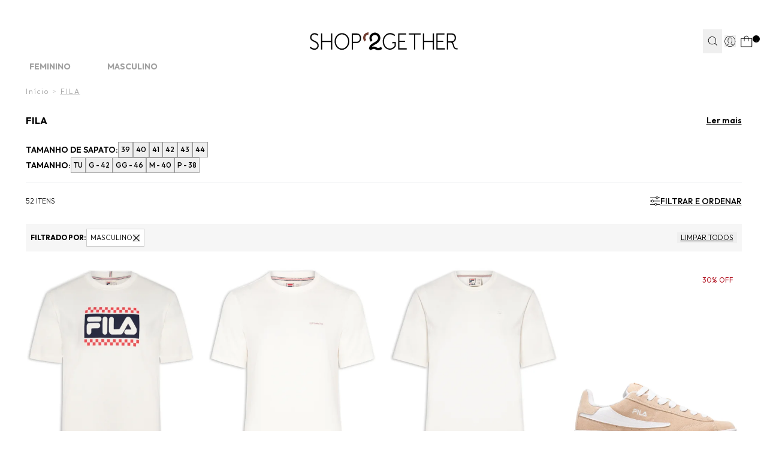

--- FILE ---
content_type: text/html; charset=utf-8
request_url: https://www.shop2gether.com.br/fabricante/fila?filtro=Genero__MASCULINO
body_size: 61048
content:
<!DOCTYPE html><html lang=pt-BR><head><script>const urlParams=new URLSearchParams(window.location.search),sairParam=urlParams.get("sair");window.location.href!="https://checkout.shop2gether.com.br/"||sairParam||(window.location.href="https://www.shop2gether.com.br/carrinho");!sairParam||(document.cookie="carrinho-id=; expires=Thu, 01 Jan 1970 00:00:00 UTC; path=/;",document.cookie="carrinho-device=; expires=Thu, 01 Jan 1970 00:00:00 UTC; path=/;",document.cookie="carrinho-copia=; expires=Thu, 01 Jan 1970 00:00:00 UTC; path=/;",window.location.href="https://checkout.shop2gether.com.br/Login/Sair?returnUrl=https://www.shop2gether.com.br/")</script><script>window.varify=window.varify||{};window.varify.iid=3998</script><script src=https://app.varify.io/varify.js></script><script>varCountdownTimerPix=180</script><script src=https://trackings.nemu.com.br/trackings/2qzQ7WcY1t/script.js async data-tracking-id=2qzQ7WcY1t crossorigin=anonymous></script><script>let gtagSetup</script><script>let gtmSetup;gtmSetup=()=>{(function(n,t,i,r,u){n[r]=n[r]||[];n[r].push({"gtm.start":(new Date).getTime(),event:"gtm.js"});var e=t.getElementsByTagName(i)[0],f=t.createElement(i),o=r!="dataLayer"?"&l="+r:"";f.async=!0;f.src="https://www.googletagmanager.com/gtm.js?id="+u+o;e.parentNode.insertBefore(f,e)})(window,document,"script","dataLayer","GTM-N7RHKCQ7");const t=document.createElement("noscript"),n=document.createElement("iframe");n.src="https://www.googletagmanager.com/ns.html?id=GTM-N7RHKCQ7";n.height="0";n.width="0";n.style.display="none";n.style.visibility="hidden";t.appendChild(n);const i=document.getElementsByTagName("body")[0];i.insertBefore(t,i.firstChild)}</script><script>function dataLayerSetup(n){if(window.dataLayerConfigured)return!1;window.dataLayerConfigured=!0;!gtmSetup||gtmSetup(n);!gtagSetup||gtagSetup(n);window.dispatchEvent(new CustomEvent("dataLayerConfigured"));console.log("dataLayerConfigured")}</script><title>Fila</title><meta name=title content=Fila /><link rel=canonical href=https://www.shop2gether.com.br/fabricante/fila /><link rel=preconnect href=https://fonts.googleapis.com /><link rel=preconnect href=https://fonts.gstatic.com crossorigin /><link rel=manifest href=/manifest.json /><link rel=icon type=image/png href="https://shop2gether.fbitsstatic.net/sf/img/favicon.png?theme=release--2.11.0&v=202601150855
    " /><link href="https://fonts.googleapis.com/css2?family=Outfit:wght@100..900&display=swap" rel=stylesheet /><link href="https://fonts.googleapis.com/css2?family=Bodoni+Moda:opsz,wght@6..96,400;6..96,500;6..96,600&display=swap" rel=stylesheet /><script type=application/ld+json>{"@context":"https://schema.org","@type":"ItemList","url":"https://www.shop2gether.com.br/fabricante/fila","numberOfItems":"52","itemListElement":[{"@type":"Product","image":"https://shop2gether.fbitsstatic.net/img/p/camiseta-masculina-comfort-gt-off-white-270345/804655.jpg?w=486&h=650&v=202601061622","url":"https://www.shop2gether.com.br/camiseta-masculina-comfort-gt-off-white-270345","name":"Camiseta Masculina Comfort Gt - Off White","offers":{"@type":"Offer","priceCurrency":"BRL","price":189.99}},{"@type":"Product","image":"https://shop2gether.fbitsstatic.net/img/p/camiseta-masculina-regular-graphic-court-gt-branco-266638/790334.jpg?w=486&h=650&v=202510301608","url":"https://www.shop2gether.com.br/camiseta-masculina-regular-graphic-court-gt-branco-266638","name":"Camiseta Masculina Regular Graphic Court Gt - Branco","offers":{"@type":"Offer","priceCurrency":"BRL","price":179.99}},{"@type":"Product","image":"https://shop2gether.fbitsstatic.net/img/p/camiseta-masculina-comfort-graphic-gt-off-white-265490/785828.jpg?w=486&h=650&v=202510201155","url":"https://www.shop2gether.com.br/camiseta-masculina-comfort-graphic-gt-off-white-265490","name":"Camiseta Masculina Comfort Graphic Gt - Off White","offers":{"@type":"Offer","priceCurrency":"BRL","price":199.99}},{"@type":"Product","image":"https://shop2gether.fbitsstatic.net/img/p/tenis-masculino-court-90-bege-263498/778189.jpg?w=486&h=650&v=202510021559","url":"https://www.shop2gether.com.br/tenis-masculino-court-90-bege-263498","name":"Tênis Masculino Court 90 - Bege","offers":{"@type":"Offer","priceCurrency":"BRL","price":350.9}},{"@type":"Product","image":"https://shop2gether.fbitsstatic.net/img/p/camiseta-masculina-comfort-tennis-union-classics-off-white-262770/774963.jpg?w=486&h=650&v=202509251801","url":"https://www.shop2gether.com.br/camiseta-masculina-comfort-tennis-union-classics-off-white-262770","name":"Camiseta Masculina Comfort Tennis Union Classics - Off White","offers":{"@type":"Offer","priceCurrency":"BRL","price":119.9}},{"@type":"Product","image":"https://shop2gether.fbitsstatic.net/img/p/polo-masculina-kennedy-off-white-260406/764740-7.jpg?w=486&h=650&v=202511071338","url":"https://www.shop2gether.com.br/polo-masculina-kennedy-off-white-260406","name":"Polo Masculina Kennedy - Off White","offers":{"@type":"Offer","priceCurrency":"BRL","price":459.99}},{"@type":"Product","image":"https://shop2gether.fbitsstatic.net/img/p/bermuda-masculina-essential-gt-marrom-263904/779905.jpg?w=486&h=650&v=202510071303","url":"https://www.shop2gether.com.br/bermuda-masculina-essential-gt-marrom-263904","name":"Bermuda Masculina Essential Gt - Marrom","offers":{"@type":"Offer","priceCurrency":"BRL","price":279.99}},{"@type":"Product","image":"https://shop2gether.fbitsstatic.net/img/p/tenis-masculino-classic-tennis-branco-263579/778478.jpg?w=486&h=650&v=202510031140","url":"https://www.shop2gether.com.br/tenis-masculino-classic-tennis-branco-263579","name":"Tênis Masculino Classic Tennis - Branco","offers":{"@type":"Offer","priceCurrency":"BRL","price":480.9}},{"@type":"Product","image":"https://shop2gether.fbitsstatic.net/img/p/tenis-masculino-fila-classic-tennis-branco-261955/771570.jpg?w=486&h=650&v=202509191044","url":"https://www.shop2gether.com.br/tenis-masculino-fila-classic-tennis-branco-261955","name":"Tênis Masculino Fila Classic Tennis - Branco","offers":{"@type":"Offer","priceCurrency":"BRL","price":420.9}},{"@type":"Product","image":"https://shop2gether.fbitsstatic.net/img/p/camisa-masculina-fila-tennis-club-branco-260829/766596.jpg?w=486&h=650&v=202509091315","url":"https://www.shop2gether.com.br/camisa-masculina-fila-tennis-club-branco-260829","name":"Camisa Masculina Fila Tennis Club - Branco","offers":{"@type":"Offer","priceCurrency":"BRL","price":241.9}},{"@type":"Product","image":"https://shop2gether.fbitsstatic.net/img/p/camiseta-masculina-comfort-classic-branco-260498/765129.jpg?w=486&h=650&v=202509050959","url":"https://www.shop2gether.com.br/camiseta-masculina-comfort-classic-branco-260498","name":"Camiseta Masculina Comfort Classic - Branco","offers":{"@type":"Offer","priceCurrency":"BRL","price":99.99}},{"@type":"Product","image":"https://shop2gether.fbitsstatic.net/img/p/camiseta-masculina-regular-italy-letter-preto-267162/792387.jpg?w=486&h=650&v=202511051654","url":"https://www.shop2gether.com.br/camiseta-masculina-regular-italy-letter-preto-267162","name":"Camiseta Masculina Regular Italy Letter - Preto","offers":{"@type":"Offer","priceCurrency":"BRL","price":129.99}},{"@type":"Product","image":"https://shop2gether.fbitsstatic.net/img/p/short-masculino-tennis-union-classics-preto-264519/782190.jpg?w=486&h=650&v=202510101355","url":"https://www.shop2gether.com.br/short-masculino-tennis-union-classics-preto-264519","name":"Short Masculino Tennis Union Classics - Preto","offers":{"@type":"Offer","priceCurrency":"BRL","price":269.99}},{"@type":"Product","image":"https://shop2gether.fbitsstatic.net/img/p/jaqueta-masculina-fila-tennis-union-classics-preto-263894/779863.jpg?w=486&h=650&v=202510071304","url":"https://www.shop2gether.com.br/jaqueta-masculina-fila-tennis-union-classics-preto-263894","name":"Jaqueta Masculina Fila Tennis Union Classics - Preto","offers":{"@type":"Offer","priceCurrency":"BRL","price":559.99}},{"@type":"Product","image":"https://shop2gether.fbitsstatic.net/img/p/tenis-masculino-float-maxxi-2-pro-preto-263200/776891.jpg?w=486&h=650&v=202509301454","url":"https://www.shop2gether.com.br/tenis-masculino-float-maxxi-2-pro-preto-263200","name":"Tênis Masculino Float Maxxi 2 Pro - Preto","offers":{"@type":"Offer","priceCurrency":"BRL","price":750.9}},{"@type":"Product","image":"https://shop2gether.fbitsstatic.net/img/p/camiseta-masculina-comfort-tennis-union-classics-preto-262771/774967.jpg?w=486&h=650&v=202509251801","url":"https://www.shop2gether.com.br/camiseta-masculina-comfort-tennis-union-classics-preto-262771","name":"Camiseta Masculina Comfort Tennis Union Classics - Preto","offers":{"@type":"Offer","priceCurrency":"BRL","price":127.9}},{"@type":"Product","image":"https://shop2gether.fbitsstatic.net/img/p/camiseta-masculina-comfort-classic-preto-260501/765141-2.jpg?w=486&h=650&v=202509051020","url":"https://www.shop2gether.com.br/camiseta-masculina-comfort-classic-preto-260501","name":"Camiseta Masculina Comfort Classic - Preto","offers":{"@type":"Offer","priceCurrency":"BRL","price":99.99}},{"@type":"Product","image":"https://shop2gether.fbitsstatic.net/img/p/short-masculino-fila-f-box-4-preto-260497/765125.jpg?w=486&h=650&v=202509050959","url":"https://www.shop2gether.com.br/short-masculino-fila-f-box-4-preto-260497","name":"Short Masculino Fila F-BOX 4 - Preto","offers":{"@type":"Offer","priceCurrency":"BRL","price":149.99}},{"@type":"Product","image":"https://shop2gether.fbitsstatic.net/img/p/polo-masculina-kennedy-preto-260407/764744.jpg?w=486&h=650&v=202509031637","url":"https://www.shop2gether.com.br/polo-masculina-kennedy-preto-260407","name":"Polo Masculina Kennedy - Preto","offers":{"@type":"Offer","priceCurrency":"BRL","price":459.99}},{"@type":"Product","image":"https://shop2gether.fbitsstatic.net/img/p/camiseta-masculina-regular-sport-club-letter-vermelho-264909/783614.jpg?w=486&h=650&v=202510141630","url":"https://www.shop2gether.com.br/camiseta-masculina-regular-sport-club-letter-vermelho-264909","name":"Camiseta Masculina Regular Sport Club Letter - Vermelho","offers":{"@type":"Offer","priceCurrency":"BRL","price":119.99}},{"@type":"Product","image":"https://shop2gether.fbitsstatic.net/img/p/jaqueta-masculina-classic-og-vermelho-263586/778516.jpg?w=486&h=650&v=202510031229","url":"https://www.shop2gether.com.br/jaqueta-masculina-classic-og-vermelho-263586","name":"Jaqueta Masculina Classic Og - Vermelho","offers":{"@type":"Offer","priceCurrency":"BRL","price":499.99}},{"@type":"Product","image":"https://shop2gether.fbitsstatic.net/img/p/calca-masculina-classic-gt-vermelho-263197/776876.jpg?w=486&h=650&v=202509301454","url":"https://www.shop2gether.com.br/calca-masculina-classic-gt-vermelho-263197","name":"Calça Masculina Classic Gt - Vermelho","offers":{"@type":"Offer","priceCurrency":"BRL","price":349.99}},{"@type":"Product","image":"https://shop2gether.fbitsstatic.net/img/p/calca-masculina-sport-grand-turismo-cinza-270344/804651.jpg?w=486&h=650&v=202601061614","url":"https://www.shop2gether.com.br/calca-masculina-sport-grand-turismo-cinza-270344","name":"Calça Masculina Sport Grand Turismo - Cinza","offers":{"@type":"Offer","priceCurrency":"BRL","price":429.99}},{"@type":"Product","image":"https://shop2gether.fbitsstatic.net/img/p/jaqueta-masculina-sport-grand-turismo-cinza-260828/766592.jpg?w=486&h=650&v=202509091315","url":"https://www.shop2gether.com.br/jaqueta-masculina-sport-grand-turismo-cinza-260828","name":"Jaqueta Masculina Sport Grand Turismo - Cinza","offers":{"@type":"Offer","priceCurrency":"BRL","price":544.9}},{"@type":"Product","image":"https://shop2gether.fbitsstatic.net/img/p/camiseta-masculina-comfort-born-in-biella-azul-262624/774335.jpg?w=486&h=650&v=202509241834","url":"https://www.shop2gether.com.br/camiseta-masculina-comfort-born-in-biella-azul-262624","name":"Camiseta Masculina Comfort Born In Biella - Azul","offers":{"@type":"Offer","priceCurrency":"BRL","price":149.99}},{"@type":"Product","image":"https://shop2gether.fbitsstatic.net/img/p/camiseta-masculina-comfort-classic-azul-260500/765137.jpg?w=486&h=650&v=202509051020","url":"https://www.shop2gether.com.br/camiseta-masculina-comfort-classic-azul-260500","name":"Camiseta Masculina Comfort Classic - Azul","offers":{"@type":"Offer","priceCurrency":"BRL","price":80.9}},{"@type":"Product","image":"https://shop2gether.fbitsstatic.net/img/p/short-masculino-fila-f-box-4-azul-260492/765103-5.jpg?w=486&h=650&v=202601091026","url":"https://www.shop2gether.com.br/short-masculino-fila-f-box-4-azul-260492","name":"Short Masculino Fila F-BOX 4 - Azul","offers":{"@type":"Offer","priceCurrency":"BRL","price":149.99}},{"@type":"Product","image":"https://shop2gether.fbitsstatic.net/img/p/camiseta-masculina-fila-comfort-gt-ii-verde-269264/800781.jpg?w=486&h=650&v=202512031404","url":"https://www.shop2gether.com.br/camiseta-masculina-fila-comfort-gt-ii-verde-269264","name":"Camiseta Masculina Fila Comfort Gt II - Verde","offers":{"@type":"Offer","priceCurrency":"BRL","price":179.99}},{"@type":"Product","image":"https://shop2gether.fbitsstatic.net/img/p/bermuda-masculina-essential-gt-verde-263908/779922-5.jpg?w=486&h=650&v=202510131018","url":"https://www.shop2gether.com.br/bermuda-masculina-essential-gt-verde-263908","name":"Bermuda Masculina Essential Gt - Verde","offers":{"@type":"Offer","priceCurrency":"BRL","price":279.99}},{"@type":"Product","image":"https://shop2gether.fbitsstatic.net/img/p/camiseta-masculina-comfort-born-in-biella-letter-verde-260502/765145.jpg?w=486&h=650&v=202509051020","url":"https://www.shop2gether.com.br/camiseta-masculina-comfort-born-in-biella-letter-verde-260502","name":"Camiseta Masculina Comfort Born In Biella Letter - Verde","offers":{"@type":"Offer","priceCurrency":"BRL","price":120.9}},{"@type":"Product","image":"https://shop2gether.fbitsstatic.net/img/p/casaco-masculino-comfort-motor-sport-gardenia-off-white-250538/725972.jpg?w=486&h=650&v=202505191702","url":"https://www.shop2gether.com.br/casaco-masculino-comfort-motor-sport-gardenia-off-white-250538","name":"Casaco Masculino Comfort Motor Sport Gardenia - Off White","offers":{"@type":"Offer","priceCurrency":"BRL","price":245.9}},{"@type":"Product","image":"https://shop2gether.fbitsstatic.net/img/p/polo-masculina-anton-gardenia-off-white-242222/693873.jpg?w=486&h=650&v=202503131407","url":"https://www.shop2gether.com.br/polo-masculina-anton-gardenia-off-white-242222","name":"Polo Masculina Anton Gardenia  - Off White","offers":{"@type":"Offer","priceCurrency":"BRL","price":299.9}},{"@type":"Product","image":"https://shop2gether.fbitsstatic.net/img/p/tenis-masculino-fx-100-all-terrain-low-narcissus-marrom-251260/728665.jpg?w=486&h=650&v=202505241715","url":"https://www.shop2gether.com.br/tenis-masculino-fx-100-all-terrain-low-narcissus-marrom-251260","name":"Tênis Masculino FX-100 All Terrain Low Narcissus - Marrom","offers":{"@type":"Offer","priceCurrency":"BRL","price":361.9}},{"@type":"Product","image":"https://shop2gether.fbitsstatic.net/img/p/casaco-masculino-harnan-marrom-241215/689544.jpg?w=486&h=650&v=202502281506","url":"https://www.shop2gether.com.br/casaco-masculino-harnan-marrom-241215","name":"Casaco Masculino Harnan - Marrom","offers":{"@type":"Offer","priceCurrency":"BRL","price":391.9}},{"@type":"Product","image":"https://shop2gether.fbitsstatic.net/img/p/calca-masculina-sullivan-marrom-241211/689521.jpg?w=486&h=650&v=202502281458","url":"https://www.shop2gether.com.br/calca-masculina-sullivan-marrom-241211","name":"Calça Masculina Sullivan - Marrom","offers":{"@type":"Offer","priceCurrency":"BRL","price":349.9}},{"@type":"Product","image":"https://shop2gether.fbitsstatic.net/img/p/blusa-masculina-manga-longa-19th-roll-neck-branco-242197/693767.jpg?w=486&h=650&v=202503131139","url":"https://www.shop2gether.com.br/blusa-masculina-manga-longa-19th-roll-neck-branco-242197","name":"Blusa Masculina Manga Longa 19th Roll Neck - Branco","offers":{"@type":"Offer","priceCurrency":"BRL","price":276.9}},{"@type":"Product","image":"https://shop2gether.fbitsstatic.net/img/p/camiseta-masculina-comfort-graphic-sport-clube-branco-241192/689436.jpg?w=486&h=650&v=202502281358","url":"https://www.shop2gether.com.br/camiseta-masculina-comfort-graphic-sport-clube-branco-241192","name":"Camiseta Masculina Comfort Graphic Sport Clube - Branco","offers":{"@type":"Offer","priceCurrency":"BRL","price":110.9}},{"@type":"Product","image":"https://shop2gether.fbitsstatic.net/img/p/short-masculino-comfort-motor-sport-preto-250743/726634.jpg?w=486&h=650&v=202505201758","url":"https://www.shop2gether.com.br/short-masculino-comfort-motor-sport-preto-250743","name":"Short Masculino Comfort Motor Sport - Preto","offers":{"@type":"Offer","priceCurrency":"BRL","price":182.9}},{"@type":"Product","image":"https://shop2gether.fbitsstatic.net/img/p/camiseta-masculina-fila-confort-f-box-union-classics-preto-247140/713904.jpg?w=486&h=650&v=202504221737","url":"https://www.shop2gether.com.br/camiseta-masculina-fila-confort-f-box-union-classics-preto-247140","name":"Camiseta Masculina Fila Confort F Box Union Classics - Preto","offers":{"@type":"Offer","priceCurrency":"BRL","price":105.9}},{"@type":"Product","image":"https://shop2gether.fbitsstatic.net/img/p/camiseta-masculina-comfort-tour-motor-sport-preto-246622/711825.jpg?w=486&h=650&v=202504151712","url":"https://www.shop2gether.com.br/camiseta-masculina-comfort-tour-motor-sport-preto-246622","name":"Camiseta Masculina Comfort Tour Motor Sport - Preto","offers":{"@type":"Offer","priceCurrency":"BRL","price":124.9}},{"@type":"Product","image":"https://shop2gether.fbitsstatic.net/img/p/jaqueta-masculina-bill-preto-241213/689535.jpg?w=486&h=650&v=202502281502","url":"https://www.shop2gether.com.br/jaqueta-masculina-bill-preto-241213","name":"Jaqueta Masculina Bill - Preto","offers":{"@type":"Offer","priceCurrency":"BRL","price":412.9}},{"@type":"Product","image":"https://shop2gether.fbitsstatic.net/img/p/camiseta-masculina-comfort-graphic-sport-clube-preto-241207/689499.jpg?w=486&h=650&v=202502281447","url":"https://www.shop2gether.com.br/camiseta-masculina-comfort-graphic-sport-clube-preto-241207","name":"Camiseta Masculina Comfort Graphic Sport Clube - Preto","offers":{"@type":"Offer","priceCurrency":"BRL","price":130.9}},{"@type":"Product","image":"https://shop2gether.fbitsstatic.net/img/p/camiseta-masculina-comfort-sport-cl-preto-241185/689408.jpg?w=486&h=650&v=202502281230","url":"https://www.shop2gether.com.br/camiseta-masculina-comfort-sport-cl-preto-241185","name":"Camiseta Masculina Comfort Sport Cl - Preto","offers":{"@type":"Offer","priceCurrency":"BRL","price":102.9}},{"@type":"Product","image":"https://shop2gether.fbitsstatic.net/img/p/tenis-masculino-blur-2-preto-240503/686853.jpg?w=486&h=650&v=202502201814","url":"https://www.shop2gether.com.br/tenis-masculino-blur-2-preto-240503","name":"Tênis Masculino Blur 2 - Preto","offers":{"@type":"Offer","priceCurrency":"BRL","price":361.9}},{"@type":"Product","image":"https://shop2gether.fbitsstatic.net/img/p/bone-masculino-sport-style-trucker-preto-240456/686641.jpg?w=486&h=650&v=202502201454","url":"https://www.shop2gether.com.br/bone-masculino-sport-style-trucker-preto-240456","name":"Boné Masculino Sport Style Trucker - Preto","offers":{"@type":"Offer","priceCurrency":"BRL","price":98.9}},{"@type":"Product","image":"https://shop2gether.fbitsstatic.net/img/p/jaqueta-masculina-bomber-comfort-motor-vermelho-250366/725460.jpg?w=486&h=650&v=202505161838","url":"https://www.shop2gether.com.br/jaqueta-masculina-bomber-comfort-motor-vermelho-250366","name":"Jaqueta Masculina Bomber Comfort Motor - Vermelho","offers":{"@type":"Offer","priceCurrency":"BRL","price":520.9}},{"@type":"Product","image":"https://shop2gether.fbitsstatic.net/img/p/casaco-masculino-josh-cinza-241217/689551.jpg?w=486&h=650&v=202502281516","url":"https://www.shop2gether.com.br/casaco-masculino-josh-cinza-241217","name":"Casaco Masculino Josh - Cinza","offers":{"@type":"Offer","priceCurrency":"BRL","price":391.9}},{"@type":"Product","image":"https://shop2gether.fbitsstatic.net/img/p/tenis-masculino-fx-court-70-vintage-verde-241845/692226.jpg?w=486&h=650&v=202503101656","url":"https://www.shop2gether.com.br/tenis-masculino-fx-court-70-vintage-verde-241845","name":"Tênis Masculino Fx Court 70 Vintage - Verde ","offers":{"@type":"Offer","priceCurrency":"BRL","price":352.9}},{"@type":"Product","image":"https://shop2gether.fbitsstatic.net/img/p/bone-masculino-f-box-azul-228002/637992.jpg?w=486&h=650&v=no-value","url":"https://www.shop2gether.com.br/bone-masculino-f-box-azul-228002","name":"Boné Masculino F-Box - Azul ","offers":{"@type":"Offer","priceCurrency":"BRL","price":112.9}},{"@type":"Product","image":"https://shop2gether.fbitsstatic.net/img/p/camiseta-masculina-riggs-bege-228841/641031.jpg?w=486&h=650&v=no-value","url":"https://www.shop2gether.com.br/camiseta-masculina-riggs-bege-228841","name":"Camiseta Masculina Riggs - Bege","offers":{"@type":"Offer","priceCurrency":"BRL","price":150.9}},{"@type":"Product","image":"https://shop2gether.fbitsstatic.net/img/p/short-masculino-ronan-bege-228811/640874.jpg?w=486&h=650&v=no-value","url":"https://www.shop2gether.com.br/short-masculino-ronan-bege-228811","name":"Short Masculino Ronan - Bege","offers":{"@type":"Offer","priceCurrency":"BRL","price":200.9}},{"@type":"Product","image":"https://shop2gether.fbitsstatic.net/img/p/jaqueta-masculina-coach-f-box-bege-226105/630396.jpg?w=486&h=650&v=no-value","url":"https://www.shop2gether.com.br/jaqueta-masculina-coach-f-box-bege-226105","name":"Jaqueta Masculina Coach F-box - Bege ","offers":{"@type":"Offer","priceCurrency":"BRL","price":490.9}}]}</script><script type=application/ld+json>{"@context":"https://schema.org","@type":"BreadcrumbList","url":"https://www.shop2gether.com.br/fabricante/fila","itemListElement":[{"type":"ListItem","position":1,"name":"Início","item":"https://www.shop2gether.com.br"},{"type":"ListItem","position":2,"name":"Fabricante","item":"https://www.shop2gether.com.br/fabricante"},{"type":"ListItem","position":3,"name":"Fila","item":"https://www.shop2gether.com.br/fabricante/fila"},""]}</script><link href="https://shop2gether.fbitsstatic.net/sf/bundle/?type=css&paths=header,filter,navbar,footer,mini_cart,user_login,spot,product,output,glider,slider_price,hotsite&theme=release--2.11.0&v=202601150855" rel=stylesheet /><meta name="" content="text/html; charset=iso-8859-1" /><meta name=description content="Conheça o estilo esportivo da Fila com roupas, calçados e acessórios que combinam performance e atitude urbana." /><meta name=keywords content="Fila no Shop2gether" /><meta name=viewport content="width=device-width, initial-scale=1" /><meta name=robots content="index, follow" /><script defer="" id=sizebay-image-search src=https://static.sizebay.technology/6463/fh_prescript.js></script></head><body class=bg-mainBg><header class="bg-lightBg sticky top-0 z-30 w-full" id=header><div id=smart_app_validation_s2g style=display:none><style>#floating-app-container-s2g{font-family:"Outfit",sans-serif;position:fixed;left:30px;bottom:30px;width:171px;height:253px;z-index:9999;pointer-events:none}#floating-app-button-s2g,.hover-banner-s2g{position:absolute;left:0;pointer-events:auto}#floating-app-button-s2g{font-family:"Outfit",sans-serif;bottom:0;width:70px;height:50px;background:#e5d6cd;border:none;border-radius:25px;cursor:pointer;font-weight:bold;font-size:12px;line-height:12px;color:#000;display:flex;align-items:center;justify-content:center;transition:all .3s ease;z-index:2}.hover-banner-s2g{bottom:50px;max-width:171px;max-height:203px;background:#e5d6cd;border-radius:5px 5px 5px 0;padding:15px;text-align:center;z-index:1;opacity:0;visibility:hidden;transition:opacity .3s ease,visibility .3s ease}#floating-app-container-s2g div div.banner-text-s2g span{font-weight:bold}#floating-app-container-s2g>div>div.banner-text-s2g>span:nth-child(3){text-decoration:underline;text-transform:uppercase}#floating-app-button-s2g>a.button-text-s2g{max-width:55px;text-transform:uppercase}@media(min-width:769px){#floating-app-container-s2g:hover{filter:drop-shadow(0 6px 15px rgba(0,0,0,.3))}#floating-app-container-s2g:hover .hover-banner-s2g{opacity:1;visibility:visible}#floating-app-container-s2g:hover #floating-app-button-s2g{border-radius:0 0 25px 25px}}.hover-banner-s2g .banner-text-s2g{font-size:11px;color:#000;margin-bottom:5px;line-height:1.4}.hover-banner-s2g .qr-code-s2g{width:112px;height:112px;margin:0 auto;display:block}.hover-banner-s2g .platform-text-s2g{font-size:10px;color:#000;font-weight:bold;margin-top:5px}.close-button-s2g{display:none}@media(max-width:768px){#floating-app-container-s2g{position:static;width:auto;height:auto}#floating-app-button-s2g{position:fixed;left:50%;transform:translateX(-50%);bottom:20px;width:122px;height:35px}.hover-banner-s2g{display:none}.close-button-s2g{display:flex;position:absolute;top:50%;right:8px;transform:translateY(-50%);background:none;border:none;font-size:22px;color:#000;cursor:pointer;width:20px;height:20px;align-items:center;justify-content:center;font-weight:normal;line-height:1}a.button-text-s2g{padding-right:12%}#floating-app-button-s2g>a.button-text-s2g{max-width:100%}}#floating-app-button-s2g.hidden-s2g{display:none !important}</style><div id=floating-app-container-s2g style=display:none><button id=floating-app-button-s2g><span><a class=button-text-s2g href=https://shop2gether.onelink.me/Tzr0/68n3x0dq target=_blank>Get the app</a></span> <span class=close-button-s2g onclick=closeButton(event)>×</span></button><div class=hover-banner-s2g><div class=banner-text-s2g> <span>Frete grátis* </span>na<br /> primeira compra com o código <span>Freteapp</span></div><img alt="QR Code" class=qr-code-s2g src="https://shop2gether.fbitsstatic.net/media/action-button-app-s2g-qrcode.png?v=202508050941" /> <div class=platform-text-s2g>IOS e Android</div></div></div><script>document.addEventListener("DOMContentLoaded",function(){function i(){return window.innerWidth<=768}function r(){if(i()){const i=sessionStorage.getItem("floating-button-closed")==="true";i||(n.style.display="block",t.classList.remove("hidden-s2g"))}else n.style.display="block",t.classList.remove("hidden-s2g")}function u(){const n=encodeURIComponent(window.location.href);return`https://shop2gether.onelink.me/Tzr0?deep_link_value=${n}`}const n=document.getElementById("floating-app-container-s2g"),t=document.getElementById("floating-app-button-s2g");r();window.closeButton=function(t){t.stopPropagation();i()&&(sessionStorage.setItem("floating-button-closed","true"),n.style.display="none")};window.addEventListener("resize",function(){setTimeout(r,100)});const f=document.querySelector(".app-button-smart-app");if(f){const n=u();f.href=n}const e=document.querySelector(".button-text-s2g");if(e){const n=u();e.href=n}})</script><div class=smart-app-content><input id=toolbar-toggle-smart-app type=checkbox /><div id=mobile-toolbar-smart-app><div class=mobile-toolbar-smart-app><div class=toolbar-left-smart-app><label class=close-btn-smart-app for=toolbar-toggle-smart-app>×</label><div class=logo-smart-app> <img src="https://shop2gether.fbitsstatic.net/media/icone_s2g_toolbar_app.png?v=202507301714" /></div><div class=toolbar-text-smart-app><span>Get the app</span><br /> e ganhe <span>Frete Grátis*</span></div></div><a class=app-button-smart-app href=https://shop2gether.onelink.me/Tzr0/68n3x0dq target=_blank>Abrir app</a></div></div></div></div><div class="flex justify-center h-[50px] lg:h-[28px] relative w-full"><div class=pitchbar_wrapper><div class=faixahint><a href=/liquida/ate-50-off><span><span style=color:#d9484a;font-weight:bold>A LIQUIDA VERÃO’26</span> FICOU AINDA MELHOR | <span style=color:#d9484a;font-weight:bold>ATÉ 50% OFF + frete grátis*</span> em +15.000 ITENS</span></a></div><div class=faixahint><a href=/feminino/what-s-new/new-in/roupas/beachwear><span><span style=color:#d9484a;font-weight:bold>20% OFF*</span> nas Novidades de Beachwear! Cupom <span style=color:#d9484a;font-weight:bold>BEACH20</span> *Consulte</span></a></div><div class=faixahint><a href=https://qrco.de/bfzENt><span>GET THE APP: Baixe o aplicativo e ganhe <span style=color:#d9484a;font-weight:bold>FRETE GRÁTIS</span> na 1ª compra! Use <span style=color:#d9484a;font-weight:bold>FRETEAPP*</span></span></a></div><div class=faixahint><a href=/unissex/tenis-do-momento><span>A partir de <span style=color:#d9484a;font-weight:bold>20% OFF*</span> nos seus tênis favoritos: Adidas Originals, New Balance e +</span></a></div><div class=faixahint><a href=/feminino/summer-spot>SUMMER SPOT: Complete sua mala de verão com novas collabs exclusivas!</a></div><div class=faixahint><a href=/forma_pagamento>Tudo Em Até 10x Sem Juros I Frete Grátis Em Compras a Partir de R$599*</a></div></div></div><div class="relative flex w-full lg:justify-center lg:my-0 z-30 px-2 sm:px-5 lg:py-0 border-b border-gray-3000 lg:border-none header-items"><div class="flex justify-between lg:justify-end gap-x-2 sm:gap-x-6 lg:gap-x-6 items-center w-full lg:w-[1250px] lg:my-0 lg:pt-[21px]"><div class="grow shrink-0 lg:basis-[106px] flex justify-start items-center gap-x-0 lg:gap-x-10"><div onclick=goBackCustom() class="lg:hidden h-[52px] w-[43px] flex items-center justify-center"><img src="https://shop2gether.fbitsstatic.net/sf/img/icons/back-arrow.svg?theme=release--2.11.0&v=202601150855" alt=back class="w-[14px] h-[23px]" /></div><div onclick=showNavBar(!0) class="lg:hidden h-[52px] w-[43px] flex items-center justify-center px-2"><img src="https://shop2gether.fbitsstatic.net/sf/img/icons/menu-atual-site.svg?theme=release--2.11.0&v=202601150855" alt=header-bars class="w-[25px] h-[19px]" /></div><div class="flex h-[52px] w-[43px] items-center justify-center lg:hidden" id=open-search><img src="https://shop2gether.fbitsstatic.net/sf/img/icons/search-atual-site.svg?theme=release--2.11.0&v=202601150855" alt=search class="lg:hidden w-[22px] h-[22px]" onclick=showSearchBar() /></div></div><div class="grow shrink sm:basis-[212px] header-logo-mob header-logo fadein flex justify-center items-center lg:absolute lg:w-full lg:right-0"><a href=/ id=header-logo-link><img src="https://shop2gether.fbitsstatic.net/sf/img/logo.svg?theme=release--2.11.0&v=202601150855" alt=logo class="w-[154px] sm:w-[180px] lg:w-[247px]" /></a></div><form id=search class="mb-2 absolute lg:flex lg:sticky lg:w-72 left-0 bg-mainBg hidden top-12 md:top-16 w-full items-center border-b border-black z-20 ease-in-out duration-500 opacity-100 lg:opacity-100 collapsed px-2 lg:px-0" onsubmit=search(event,null)><div class="autocomplete sm:max-lg:w-full"><input id=search-bar class="border-none p-2 w-full focus:ring-0 placeholder:text-[#A0A0A0] text-[16px] placeholder:text-xs placeholder:font-light" type=search placeholder=Busca... autocomplete=off /><div id=autocomplete-list class="absolute top-full right-0 left-0 z-20 w-full lg:min-w-[362px] lg:-left-[10%] lg:pt-[18px]"></div></div><button class="flex items-center justify-center py-3 pl-1 pr-2 lg:px-1 w-10 text font-bold search-button" type=submit onclick=uncollapseSearchBar(event)><img src="https://shop2gether.fbitsstatic.net/sf/img/icons/search.svg?theme=release--2.11.0&v=202601150855" alt=search class="w-4 h-4" /></button></form><div class="grow lg:grow-0 shrink flex justify-end items-center lg:gap-x-6 lg:relative"><div id=header-login-container class="flex h-full items-center justify-center py-4 lg:py-2 lg:px-1 z-10"><div class="flex h-full items-center justify-center lg:relative"><div id=login class="w-full flex items-center"><button class=user-href><div class="justify-center user-login-icon"><svg width=19 height=20 viewBox="0 0 19 20" fill=none xmlns=http://www.w3.org/2000/svg class="w-[22px] h-[22px] lg:w-auto lg:h-auto"><path d="M18.2667 10.0004C18.2679 8.50332 17.8956 7.02966 17.1835 5.71282C16.4714 4.39598 15.4419 3.27755 14.1886 2.45884C12.9353 1.64012 11.4977 1.14697 10.0058 1.02405C8.51378 0.901123 7.0146 1.15232 5.64418 1.75487C4.27377 2.35741 3.07535 3.29229 2.15737 4.47484C1.23939 5.65738 0.630776 7.05023 0.386861 8.52726C0.142945 10.0043 0.271353 11.5188 0.760396 12.9337C1.24944 14.3486 2.08371 15.6192 3.18764 16.6304L3.17861 16.6384L3.4706 16.8844C3.4896 16.9004 3.51068 16.9134 3.52968 16.9294C3.68468 17.0584 3.84569 17.1804 4.00869 17.2984C4.06169 17.3364 4.1146 17.3754 4.1686 17.4124C4.34327 17.533 4.52237 17.6474 4.70571 17.7554L4.82558 17.8244C5.02558 17.9384 5.23157 18.0464 5.44057 18.1454L5.48769 18.1664C6.18083 18.4884 6.9125 18.7199 7.66469 18.8554L7.72475 18.8664C7.96175 18.9074 8.20175 18.9404 8.44375 18.9664L8.53261 18.9734C8.77461 18.9934 9.01877 19.0064 9.26577 19.0064C9.51277 19.0064 9.75257 18.9934 9.99257 18.9744L10.0846 18.9674C10.3253 18.9454 10.5631 18.914 10.7977 18.8734L10.8588 18.8624C11.5997 18.7295 12.3207 18.5034 13.0048 18.1894L13.0797 18.1554C13.2797 18.0607 13.4774 17.9587 13.6727 17.8494L13.8168 17.7664C13.9928 17.6664 14.1656 17.5544 14.3336 17.4394C14.3946 17.3984 14.4536 17.3544 14.5136 17.3114C14.6576 17.2114 14.7987 17.1014 14.9357 16.9894C14.9667 16.9644 14.9987 16.9434 15.0287 16.9184L15.3288 16.6684L15.3197 16.6604C16.249 15.8177 16.9913 14.7897 17.4989 13.6426C18.0065 12.4955 18.2681 11.2548 18.2667 10.0004ZM0.921773 10.0004C0.920734 8.60649 1.26872 7.23456 1.93422 6.00982C2.59972 4.78509 3.56153 3.74656 4.73159 2.98905C5.90165 2.23154 7.24263 1.77918 8.63247 1.67326C10.0223 1.56735 11.4165 1.81125 12.6879 2.38271C13.9592 2.95417 15.0671 3.83498 15.9105 4.94473C16.7539 6.05448 17.3061 7.35781 17.5163 8.73574C17.7264 10.1137 17.5881 11.5223 17.1139 12.833C16.6397 14.1438 15.8448 15.3148 14.8017 16.2394C14.7085 16.174 14.611 16.1152 14.5097 16.0634L11.7387 14.6783C11.6179 14.6177 11.5166 14.5245 11.4459 14.4093C11.3753 14.2941 11.3382 14.1615 11.3388 14.0263V13.0584C11.4028 12.9794 11.4707 12.8894 11.5387 12.7914C11.9018 12.2756 12.19 11.711 12.3947 11.1144C12.5988 11.0183 12.7712 10.866 12.892 10.6755C13.0128 10.4849 13.0768 10.2639 13.0766 10.0384V8.87835C13.0753 8.59354 12.9723 8.31858 12.7858 8.10335V6.57435C12.8424 5.87838 12.6207 5.18833 12.1696 4.65535C11.3514 3.9858 10.3269 3.61997 9.26967 3.61997C8.21247 3.61997 7.18793 3.9858 6.36977 4.65535C5.91864 5.18833 5.69693 5.87838 5.75356 6.57435V8.10135C5.56745 8.31677 5.46479 8.59168 5.46376 8.87636V10.0364C5.46373 10.2131 5.503 10.3876 5.57875 10.5472C5.65451 10.7068 5.76485 10.8476 5.90175 10.9594C6.10308 11.7144 6.44651 12.424 6.91372 13.0504V13.9973C6.91378 14.1285 6.87853 14.2572 6.81167 14.37C6.7448 14.4828 6.64866 14.5755 6.53359 14.6384L3.9457 16.0504C3.86056 16.0972 3.77831 16.1493 3.6996 16.2063C2.82591 15.4257 2.1268 14.4693 1.64809 13.3999C1.16938 12.3305 0.922022 11.172 0.921773 10.0004ZM14.1627 16.7524C14.0477 16.8354 13.9316 16.9164 13.8136 16.9934C13.7596 17.0284 13.7056 17.0644 13.6496 17.0984C13.4946 17.1984 13.3376 17.2854 13.1776 17.3704L13.0707 17.4254C12.7026 17.6145 12.3207 17.7759 11.9286 17.9084L11.8866 17.9224C11.6813 17.989 11.4736 18.0494 11.2636 18.1034C11.0516 18.156 10.8374 18.2 10.6207 18.2354H10.6027C10.4027 18.2684 10.1947 18.2924 9.98867 18.3104L9.87978 18.3184C9.67978 18.3334 9.47274 18.3434 9.26674 18.3434C9.06074 18.3434 8.85263 18.3334 8.64663 18.3174L8.53969 18.3094C8.33269 18.2914 8.12577 18.2664 7.92177 18.2334H7.8937C7.46164 18.1611 7.03604 18.0547 6.62075 17.9154L6.58168 17.9024C6.37568 17.8324 6.17255 17.7544 5.97255 17.6694C5.78355 17.5884 5.59769 17.4974 5.41469 17.4024L5.34267 17.3654C5.17567 17.2764 5.01173 17.1794 4.85073 17.0784L4.70864 16.9874C4.56064 16.8874 4.40865 16.7874 4.27065 16.6824L4.22768 16.6484L4.25869 16.6304L6.84658 15.2184C7.06499 15.0994 7.24736 14.9238 7.37441 14.71C7.50146 14.4962 7.56867 14.2521 7.56875 14.0034V12.8194L7.49379 12.7284C7.02835 12.1262 6.69369 11.4334 6.51162 10.6944L6.48159 10.5644L6.36977 10.4924C6.29309 10.4434 6.22979 10.3761 6.18593 10.2964C6.14208 10.2167 6.1191 10.1273 6.11879 10.0364V8.87636C6.11908 8.8006 6.13527 8.72576 6.16665 8.6568C6.19802 8.58785 6.24375 8.52634 6.30068 8.47635L6.40859 8.37636V6.55636V6.51336C6.36724 5.99609 6.53147 5.48337 6.86562 5.08635C7.55734 4.55992 8.40237 4.27435 9.27163 4.27327C10.1409 4.27218 10.9866 4.55564 11.6796 5.08035C12.0141 5.48012 12.18 5.99447 12.1417 6.51436V8.38035L12.2497 8.48035C12.3066 8.53034 12.3523 8.59185 12.3837 8.6608C12.4151 8.72976 12.4315 8.80459 12.4318 8.88035V10.0404C12.4301 10.156 12.3918 10.2681 12.3224 10.3606C12.2531 10.4532 12.1561 10.5213 12.0456 10.5554L11.8827 10.6054L11.8307 10.7674C11.6439 11.3548 11.3682 11.9102 11.0136 12.4143C10.9276 12.5353 10.8446 12.6424 10.7726 12.7254L10.6918 12.8184V14.0294C10.6908 14.2866 10.7619 14.5389 10.8971 14.7578C11.0323 14.9766 11.2262 15.1531 11.4567 15.2674L14.2277 16.6524L14.2797 16.6794C14.2337 16.7024 14.1947 16.7274 14.1627 16.7524Z" fill=none /></svg></div></button></div><div id=logged-user-mob class=hidden onclick=showLoggedMenu()><svg width=19 height=20 viewBox="0 0 19 20" fill=none xmlns=http://www.w3.org/2000/svg class="w-[22px] h-[22px] lg:w-auto lg:h-auto"><path d="M18.2673 9.97922C18.2673 8.48352 17.897 7.01229 17.1837 5.694C16.4705 4.37876 15.4421 3.26234 14.1901 2.44261C12.9351 1.62593 11.4995 1.13349 10.0058 1.01114C8.51508 0.88879 7.0152 1.1396 5.64389 1.74217C4.27257 2.34473 3.07573 3.27763 2.15744 4.45828C1.24221 5.63894 0.633078 7.03064 0.388201 8.50799C0.143323 9.98228 0.271884 11.4963 0.761639 12.9095C1.25139 14.3226 2.08398 15.5919 3.18899 16.6013L3.17981 16.6105L3.4706 16.8552C3.48896 16.8705 3.51039 16.8827 3.52876 16.901C3.68487 17.0295 3.84404 17.1519 4.00627 17.2711C4.05831 17.3079 4.1134 17.3476 4.16544 17.3843C4.33991 17.5036 4.52051 17.6198 4.70111 17.7269L4.82049 17.7972C5.01945 17.9104 5.2276 18.0205 5.43574 18.1184L5.48166 18.1398C6.17344 18.461 6.90501 18.6934 7.65801 18.828L7.71923 18.8403C7.95492 18.88 8.19674 18.9137 8.43855 18.9412L8.52732 18.9473C8.76914 18.9687 9.01402 18.981 9.2589 18.981C9.50377 18.981 9.74559 18.9687 9.98435 18.9504L10.0762 18.9443C10.318 18.9228 10.5537 18.8923 10.7894 18.8494L10.8506 18.8372C11.5914 18.7057 12.3137 18.4793 12.9963 18.1643L13.0698 18.1306C13.2688 18.0358 13.4677 17.9349 13.6636 17.8248L13.8075 17.7422C13.982 17.6413 14.1564 17.5311 14.3248 17.4149C14.386 17.3751 14.4442 17.3293 14.5054 17.2864C14.6493 17.1855 14.7901 17.0754 14.9278 16.9653C14.9584 16.9408 14.9921 16.9194 15.0196 16.8949L15.3196 16.6441L15.3104 16.6349C16.241 15.7938 16.9817 14.7661 17.4898 13.6191C17.998 12.4721 18.2582 11.2333 18.2582 9.97922H18.2673ZM0.923871 9.97922C0.923871 8.58752 1.26976 7.21723 1.93705 5.99069C2.60128 4.76721 3.56549 3.73032 4.73478 2.97176C5.90407 2.21626 7.24478 1.76358 8.63446 1.65652C10.0241 1.54947 11.4169 1.79416 12.6902 2.36614C13.9605 2.93811 15.0686 3.81596 15.9134 4.92626C16.7552 6.03351 17.3092 7.33651 17.5205 8.71293C17.7317 10.0893 17.5909 11.4963 17.1195 12.8055C16.645 14.1146 15.8492 15.2861 14.8084 16.2098C14.7166 16.1455 14.6187 16.0844 14.5176 16.0354L11.7475 14.6529C11.6281 14.5917 11.524 14.5 11.4536 14.3837C11.3832 14.2675 11.3465 14.136 11.3465 14.0014V13.0349C11.4108 12.9553 11.4781 12.8666 11.5454 12.7688C11.9097 12.2549 12.1974 11.689 12.4025 11.0926C12.6076 10.9978 12.779 10.8448 12.8984 10.6552C13.0178 10.4656 13.082 10.2453 13.082 10.019V8.85974C13.082 8.57528 12.978 8.3 12.7913 8.08589V6.55961C12.8464 5.86528 12.626 5.17402 12.176 4.64181C11.3587 3.97195 10.3333 3.60797 9.27726 3.60797C8.22123 3.60797 7.1958 3.97195 6.37852 4.64181C5.92856 5.17402 5.70511 5.86528 5.76327 6.55961V8.08589C5.57655 8.3 5.47553 8.57528 5.47247 8.85974V10.019C5.47247 10.1964 5.51227 10.3707 5.58879 10.5298C5.66531 10.6888 5.77551 10.8295 5.91325 10.9427C6.11528 11.6982 6.45811 12.4048 6.92643 13.0318V13.9769C6.92643 14.1085 6.89276 14.2369 6.82542 14.3501C6.75808 14.4633 6.66319 14.555 6.54688 14.6193L3.96035 16.0293C3.87465 16.0752 3.792 16.1272 3.71548 16.1853C2.8431 15.4053 2.14214 14.451 1.66463 13.3805C1.18711 12.313 0.939176 11.1538 0.939176 9.98534L0.923871 9.97922Z" fill=black /></svg></div><div id=logged-user class="hidden pt-[16px] mt-0 flex-col lg:flex-row lg:items-center group lg:relative w-full max-w-[200px] lg:max-w-full absolute top-[100%] left-0 bg-primary-1000 lg:bg-mainBg items-center justify-center lg:top-0 lg:p-0 shadow-xl lg:shadow-none"><span class="flex lg:justify-start justify-center flex-wrap items-center mb-2 uppercase lg:mb-0 text-xs cursor-pointer px-1 lg:px-0">Olá   <span id=user-name class=break-words></span></span><div class="hidden lg:flex rotate-180 group-hover:rotate-0 w-[16px] h-[9px] ml-2"><svg xmlns=http://www.w3.org/2000/svg width=16 height=9 viewBox="0 0 16 9" fill=none><path d="M0.997375 8.56299L7.99738 1.56299L14.9974 8.56299" stroke=black /></svg></div><div class="lg:hidden lg:group-hover:flex flex-col items-center justify-center lg:absolute lg:top-[15px] lg:px-4 lg:t-9 lg:-right-[10px] lg:shadow-lg w-full lg:w-[127px] lg:max-w-[127px] h-[80px] lg:h-[93px] z-50 lg:bg-white bg-primary-1000"><ul class="w-full flex flex-col gap-2"><li><a class="dropdown-option hover:underline flex w-full justify-center items-center text-xs uppercase font-light" data-type=my_account href=https://www.shop2gether.com.br/account>Minha conta</a></li><li><a class="dropdown-option hover:underline flex w-full justify-center items-center text-xs uppercase" data-type=wishlist href=/wishlist>Wishlist</a></li><li><button class="dropdown-option hover:underline w-full flex justify-center items-center text-xs uppercase cursor-pointer" onclick=logoutUser(!1)>Sair</button></li></ul></div></div></div><div data-login-modal class="hidden bg-white fixed lg:absolute bottom-0 lg:bottom-auto lg:top-12 right-0 px-4 py-6 w-full lg:max-w-[344px] lg:min-w-[344px] text-sm lg:text-base z-[70]" style="box-shadow:0 11px 32px 0 rgba(0,0,0,.15)"><div id=login-options><div class="w-full flex justify-between mb-5 lg:mb-8"><h3 id=modal-login-title class=uppercase>Iniciar sessão</h3><button onclick=showLoginModal(!1)><img src="https://shop2gether.fbitsstatic.net/sf/img/icons/close.svg?theme=release--2.11.0&v=202601150855" alt="ocultar senha" id=show-password loading=lazy class="w-6 h-6" /></button></div><div class="grid grid-cols-2 gap-2 lg:gap-4 flex-wrap text-xs lg:text-sm border-b border-gray-3000 pb-4 lg:pb-6 mb-4 lh:mb-6"><button onclick=showFormLoginAuthenticate() class="col-span-2 bg-black text-white uppercase w-full h-10 flex justify-center items-center transition-all ease-in-out duration-200 hover:brightness-110">Entrar com e-mail e senha</button> <button onclick=showFormLoginAccessKey() class="col-span-2 border border-black uppercase w-full h-10 flex justify-center items-center transition-all ease-in-out duration-200 hover:bg-black hover:text-white">Receber código de acesso por e-mail</button><script src=https://accounts.google.com/gsi/client async defer></script><script type=module>
            						window.addEventListener('load', async function () {
            							await configureGoogleLoginButton('446399060843-m9cphv4egskkbj7e245gkc719uc5ajqt.apps.googleusercontent.com');
            							
            							const googleButtonWrapper = createFakeGoogleWrapper();
            							const buttonsLoginGoogle = document.querySelectorAll('.btnLoginGoogle');
            			
            							buttonsLoginGoogle.forEach((button) => {
            								button.addEventListener('click', () =>{
            									googleButtonWrapper.click();
            								})
            							})
            			
            						})
            					</script><button class="btnLoginGoogle hidden col-span-1 border border-black uppercase w-full h-10 lg:flex justify-center items-center gap-3"><img src="https://shop2gether.fbitsstatic.net/sf/img/icons/login_google.svg?theme=release--2.11.0&v=202601150855" onerror='this.onerror=null;this.src="https://shop2gether.fbitsstatic.net/sf/img/checkout/google.svg?theme=release--2.11.0&v=202601150855"' alt=search /> Google</button><div class="col-span-2 lg:col-span-1" id=divLoginFacebook><div id=fb-root></div><script async defer crossorigin=anonymous src="https://connect.facebook.net/en_US/sdk.js#xfbml=1&version=v17.0&appId=1968938827238387&autoLogAppEvents=1" nonce=q5zuHEGH></script><button id=btnLoginFacebook onclick=authenticateFacebook() class="border border-black uppercase w-full h-10 flex justify-center items-center gap-3"><img src="https://shop2gether.fbitsstatic.net/sf/img/icons/login_facebook.svg?theme=release--2.11.0&v=202601150855" onerror='this.onerror=null;this.src="https://shop2gether.fbitsstatic.net/sf/img/checkout/facebook.svg?theme=release--2.11.0&v=202601150855"' alt=search /> Facebook</button></div></div><p class="text-center text-xs lg:text-sm text-gray-2000">Não tem uma conta? <a href=https://www.shop2gether.com.br/login/signup class="uppercase text-black underline">cadastre-se</a></p></div><div id=login-render class=hidden></div></div></div><div class="relative w-[43px] lg:w-auto flex justify-center items-center lg:px-1" onclick=openCart(!1,!0)><img src="https://shop2gether.fbitsstatic.net/sf/img/header/cart.svg?theme=release--2.11.0&v=202601150855" alt=cart class="cursor-pointer w-[22px] lg:w-[20px] h-[22px] lg:h-[20px]" /> <span id=cart-qty-label class="absolute w-3 h-3 top-0 right-1 lg:-right-2 rounded-full bg-black text-white text-[0.6rem] leading-loose flex items-center justify-center">.</span></div></div></div></div><nav id=navbar class="hidden bg-mainBg lg:flex lg:flex-col lg:items-center lg:justify-center w-full md:w-[326px] lg:w-full h-full fixed lg:static top-0 z-30 ease-in-out duration-500 lg:opacity-100 box-content lg:overflow-y-visible inset-y-0 left-0 -translate-x-full lg:transform-none flex-col"><div class="flex justify-between items-center lg:hidden px-8 py-6"><button class="flex items-center gap-2 uppercase text-base font-light" onclick=showModalLoginNavbar() id=login><img src="https://shop2gether.fbitsstatic.net/sf/img/icons/person.png?theme=release--2.11.0&v=202601150855" alt=login /> Entrar</button> <a href=https://www.shop2gether.com.br/account id=logged-user-mob class="hidden items-center gap-2 uppercase text-base font-light"><img src="https://shop2gether.fbitsstatic.net/sf/img/icons/person.png?theme=release--2.11.0&v=202601150855" alt=login /> Minha Conta</a> <button onclick=showNavBar(!1)><svg xmlns=http://www.w3.org/2000/svg width=22 height=22 viewBox="0 0 22 22" fill=none><path d="M20.6408 0.425765L0.425654 20.6409C0.320003 20.7679 0.26563 20.9299 0.273205 21.0949C0.28078 21.26 0.349753 21.4163 0.466597 21.5331C0.58344 21.65 0.739723 21.7189 0.90479 21.7265C1.06986 21.7341 1.2318 21.6797 1.35885 21.5741L21.574 1.35895C21.6796 1.23189 21.734 1.06995 21.7264 0.90489C21.7188 0.739824 21.6499 0.583543 21.533 0.466701C21.4162 0.34986 21.2599 0.280888 21.0948 0.273315C20.9298 0.265741 20.7678 0.320114 20.6408 0.425765Z" fill=#231F20 /><path d="M21.5775 20.6413L1.36242 0.426142C1.23537 0.320491 1.07343 0.266118 0.908364 0.273691C0.743297 0.281264 0.587014 0.350236 0.470171 0.467078C0.353327 0.583919 0.284354 0.7402 0.276779 0.905266C0.269205 1.07033 0.323575 1.23227 0.429227 1.35932L20.6443 21.5744C20.7714 21.6801 20.9333 21.7345 21.0984 21.7269C21.2635 21.7193 21.4197 21.6503 21.5366 21.5335C21.6534 21.4167 21.7224 21.2604 21.73 21.0953C21.7376 20.9302 21.6832 20.7683 21.5775 20.6413Z" fill=#231F20 /></svg></button></div><div id=navbar_tab-link class="flex flex-row lg:flex-row w-full lg:max-w-[1250px] justify-start lg:pl-[16px] xl:pl-0 px-8 lg:px-0"><ul class="flex flex-row relative bg-mainBg w-full lg:w-full gap-6 lg:gap-0"><li class="navbar_tab lg:w-[11.284%] lg:max-w-[137px]"><div class="navbar_tab-link-item flex h-full w-full"><a href=/ data-tab=1 id=menu class="py-2 lg:px-9 lg:py-3 font-light lg:font-bold text-[#a9a9a9] lg:text-gray-2000 w-full text-base lg:text-sm uppercase flex items-center justify-center lg:mr-0.5">Feminino</a></div></li><li class="navbar_tab lg:w-[11.284%] lg:max-w-[137px]"><div class="navbar_tab-link-item flex h-full w-full"><a href=/masculino data-tab=52 id=menu class="py-2 lg:px-9 lg:py-3 font-light lg:font-bold text-[#a9a9a9] lg:text-gray-2000 w-full text-base lg:text-sm uppercase flex items-center justify-center lg:mr-0.5">Masculino</a></div></li></ul></div><div id=navbar_tab-content class="flex flex-col justify-between w-full h-full overflow-y-auto lg:h-auto relative"><div class="pb-36 lg:pb-0 h-full lg:h-auto relative"><div class="navbar_tab-content-item lg:bg-primary-1000 flex w-full lg:justify-center h-0 opacity-0" id=52><div class="navbar_tab-list w-full lg:w-[1250px] h-full overflow-y-auto"><ul class="navbar_tab-content-item-list flex flex-col lg:flex-row lg:pr-[16px] xl:pr-0"><li class="navbar_item has_submenu group lg:flex lg:justify-center font-light text-base lg:text-sm uppercase lg:w-[11.284%]" role=none><div class="navbar_item-menu py-3.5 px-8 lg:py-2.5 lg:px-1 flex justify-between items-center group-hover:lg:font-bold menuNivel2" onclick=toggleSubMenu(1058)><a class="pointer-events-none lg:pointer-events-auto flex items-center" href=/masculino/liquida/ate-50-off><img src="https://shop2gether.fbitsstatic.net/img/m/liquida-1058.jpg?v=202601150855" alt=Liquida class="lg:hidden rounded-full w-[50px] h-[50px] object-cover mr-2" loading=lazy decoding=async width=50 height=50 /> Liquida</a> <span class="navbar_item-icon lg:hidden"><img src="https://shop2gether.fbitsstatic.net/sf/img/icons/arrow.png?theme=release--2.11.0&v=202601150855" alt=expand loading=lazy decoding=async /></span></div><div class="navbar_item-list navbar_item-list-scroll lg:pt-3.5 lg:top-4 lg:bg-gray-5000 lg:z-20 lg:flex lg:items-center lg:absolute lg:left-0 lg:w-full lg:transition lg:group-hover:translate-y-6 lg:translate-y-0 lg:opacity-0 lg:invisible lg:group-hover:opacity-100 lg:group-hover:visible lg:duration-500 lg:ease-in-out lg:group-hover:transform lg:flex-col lg:px-4 lg:pb-4" id=drop-nav-menu-1058><a class="complementar-text-bar hidden lg:block text-center px-10 z-50 lg:text-black max-w-[1330px] tracking-[0.8px]">[EXPLORE +10.000 ITENS E CONQUISTE O QUE VOCÊ PRECISA COM DESCONTOS DE ATÉ 50%:](/masculino/liquida/ate-50-off)</a><div class="hidden lg:block min-h-[1px] w-full lg:max-w-[1250px] mb-4 mt-2.5"><div class="min-h-[1px] w-full bg-black"></div></div><ul class="w-full h-full lg:h-auto flex flex-col lg:flex-row lg:flex-wrap items-start justify-start lg:justify-between absolute lg:relative top-0 lg:top-auto bg-white lg:bg-gray-5000 lg:p-0 lg:pt-0 lg:z-50 lg:text-black lg:max-w-[1250px] lg:gap-y-2" role=menu><div class="w-full flex lg:hidden"><img src="https://shop2gether.fbitsstatic.net/img/m/banner-mobile-4600.jpg?v=202601150855" alt="banner mobile" class=w-full loading=lazy decoding=async width=390 height=163 /></div><div class="w-full flex flex-col lg:flex-row lg:flex-wrap items-start justify-start lg:justify-between relative h-full pb-36 lg:pb-0"><li class="navbar_item py-3.5 px-7 lg:hidden"><button onclick=toggleSubMenu(1058) class="font-bold flex items-center"><img src="https://shop2gether.fbitsstatic.net/sf/img/icons/arrow.png?theme=release--2.11.0&v=202601150855" alt=expand class="rotate-180 mr-4" loading=lazy decoding=async /> Voltar</button></li><li class="navbar_item last-level bg-gray-6000 lg:bg-transparent w-full lg:w-auto" role=none><div class="navbar_item-menu py-3.5 pl-7 pr-6 lg:p-0 flex justify-between items-center" onclick=toggleSubMenu(3940)><a class="lg:mb-4 pointer-events-none lg:pointer-events-auto uppercase hover:underline lg:text-base lg:tracking-[1px]" href=/masculino/liquida/ate-50-off>Liquida</a> <span class="navbar_item-icon lg:hidden"><img src="https://shop2gether.fbitsstatic.net/sf/img/icons/arrow.png?theme=release--2.11.0&v=202601150855" alt=expand loading=lazy decoding=async /></span></div><div id=drop-nav-menu-3940 class="navbar_item-list absolute lg:relative top-0 lg:top-auto bg-white lg:bg-transparent w-full h-full pb-36 lg:pb-0 flex-col lg:flex-row"><button onclick=toggleSubMenu(3940) class="lg:hidden font-bold flex items-center px-8 py-2"><img src="https://shop2gether.fbitsstatic.net/sf/img/icons/arrow.png?theme=release--2.11.0&v=202601150855" alt=expand class="rotate-180 mr-4" loading=lazy decoding=async /> Voltar</button><p class="lg:hidden text-2xl px-8 capitalize py-2"> Liquida</p><ul class="lg:flex lg:flex-col lg:gap-y-2 overflow-y-auto w-full lg:w-auto" role=menu><li class="navbar_item bg-gray-6000 lg:bg-transparent py-3.5 pl-7 pr-6 lg:p-0"><a href=/masculino/marcas-exclusivas class="capitalize hover:underline">Curadoria Assinada até 70% OFF</a></li><li class="navbar_item bg-gray-6000 lg:bg-transparent py-3.5 pl-7 pr-6 lg:p-0"><a href=/masculino/liquida/sneakers class="capitalize hover:underline">Tênis do Momento 20% OFF</a></li><li class="navbar_item bg-gray-6000 lg:bg-transparent py-3.5 pl-7 pr-6 lg:p-0"><a href=/masculino/tudo-com-30/polos-e-camisetas class="capitalize hover:underline">Polos e Camisetas 30% OFF</a></li><li class="navbar_item bg-gray-6000 lg:bg-transparent py-3.5 pl-7 pr-6 lg:p-0"><a href=/masculino/liquida/ate-50-off class="capitalize underline hover:underline">Ver Tudo</a></li></ul></div></li><li class="navbar_item last-level bg-gray-6000 lg:bg-transparent w-full lg:w-auto" role=none><div class="navbar_item-menu py-3.5 pl-7 pr-6 lg:p-0 flex justify-between items-center" onclick=toggleSubMenu(4456)><a class="lg:mb-4 pointer-events-none lg:pointer-events-auto uppercase hover:underline lg:text-base lg:tracking-[1px]" href=/masculino/liquida>Marcas</a> <span class="navbar_item-icon lg:hidden"><img src="https://shop2gether.fbitsstatic.net/sf/img/icons/arrow.png?theme=release--2.11.0&v=202601150855" alt=expand loading=lazy decoding=async /></span></div><div id=drop-nav-menu-4456 class="navbar_item-list absolute lg:relative top-0 lg:top-auto bg-white lg:bg-transparent w-full h-full pb-36 lg:pb-0 flex-col lg:flex-row"><button onclick=toggleSubMenu(4456) class="lg:hidden font-bold flex items-center px-8 py-2"><img src="https://shop2gether.fbitsstatic.net/sf/img/icons/arrow.png?theme=release--2.11.0&v=202601150855" alt=expand class="rotate-180 mr-4" loading=lazy decoding=async /> Voltar</button><p class="lg:hidden text-2xl px-8 capitalize py-2"> Marcas</p><ul class="lg:flex lg:flex-col lg:gap-y-2 overflow-y-auto w-full lg:w-auto" role=menu><li class="navbar_item bg-gray-6000 lg:bg-transparent py-3.5 pl-7 pr-6 lg:p-0"><a href=/fabricante/osklen/masculino/liquida class="capitalize hover:underline">Osklen</a></li><li class="navbar_item bg-gray-6000 lg:bg-transparent py-3.5 pl-7 pr-6 lg:p-0"><a href=/fabricante/boss/liquida class="capitalize hover:underline">Boss</a></li><li class="navbar_item bg-gray-6000 lg:bg-transparent py-3.5 pl-7 pr-6 lg:p-0"><a href=/fabricante/hugo/liquida class="capitalize hover:underline">Hugo</a></li><li class="navbar_item bg-gray-6000 lg:bg-transparent py-3.5 pl-7 pr-6 lg:p-0"><a href=/fabricante/2-essential/liquida class="capitalize hover:underline">'2Essential</a></li><li class="navbar_item bg-gray-6000 lg:bg-transparent py-3.5 pl-7 pr-6 lg:p-0"><a href=/fabricante/diesel/liquida class="capitalize hover:underline">Diesel</a></li><li class="navbar_item bg-gray-6000 lg:bg-transparent py-3.5 pl-7 pr-6 lg:p-0"><a href=/fabricante/tommy-hilfiger/masculino/liquida class="capitalize hover:underline">Tommy Hilfiger</a></li><li class="navbar_item bg-gray-6000 lg:bg-transparent py-3.5 pl-7 pr-6 lg:p-0"><a href=/fabricante/fred-perry/liquida class="capitalize hover:underline">Fred Perry</a></li><li class="navbar_item bg-gray-6000 lg:bg-transparent py-3.5 pl-7 pr-6 lg:p-0"><a href=/fabricante/adidas-originals/liquida class="capitalize hover:underline">Adidas Originals</a></li><li class="navbar_item bg-gray-6000 lg:bg-transparent py-3.5 pl-7 pr-6 lg:p-0"><a href=/fabricante/basiq-men/liquida class="capitalize hover:underline">Basiq Men</a></li><li class="navbar_item bg-gray-6000 lg:bg-transparent py-3.5 pl-7 pr-6 lg:p-0"><a href=/masculino/liquida class="capitalize underline hover:underline">Ver Tudo</a></li></ul></div></li><li class="navbar_item last-level bg-gray-6000 lg:bg-transparent w-full lg:w-auto" role=none><div class="navbar_item-menu py-3.5 pl-7 pr-6 lg:p-0 flex justify-between items-center" onclick=toggleSubMenu(3554)><a class="lg:mb-4 pointer-events-none lg:pointer-events-auto uppercase hover:underline lg:text-base lg:tracking-[1px]" href=/masculino/liquida/roupas>Roupas</a> <span class="navbar_item-icon lg:hidden"><img src="https://shop2gether.fbitsstatic.net/sf/img/icons/arrow.png?theme=release--2.11.0&v=202601150855" alt=expand loading=lazy decoding=async /></span></div><div id=drop-nav-menu-3554 class="navbar_item-list absolute lg:relative top-0 lg:top-auto bg-white lg:bg-transparent w-full h-full pb-36 lg:pb-0 flex-col lg:flex-row"><button onclick=toggleSubMenu(3554) class="lg:hidden font-bold flex items-center px-8 py-2"><img src="https://shop2gether.fbitsstatic.net/sf/img/icons/arrow.png?theme=release--2.11.0&v=202601150855" alt=expand class="rotate-180 mr-4" loading=lazy decoding=async /> Voltar</button><p class="lg:hidden text-2xl px-8 capitalize py-2"> Roupas</p><ul class="lg:flex lg:flex-col lg:gap-y-2 overflow-y-auto w-full lg:w-auto" role=menu><li class="navbar_item bg-gray-6000 lg:bg-transparent py-3.5 pl-7 pr-6 lg:p-0"><a href=/masculino/liquida/roupas/beachwear class="capitalize hover:underline">Beachwear</a></li><li class="navbar_item bg-gray-6000 lg:bg-transparent py-3.5 pl-7 pr-6 lg:p-0"><a href=/masculino/liquida/roupas/bermudas-e-shorts class="capitalize hover:underline">Bermudas & Shorts</a></li><li class="navbar_item bg-gray-6000 lg:bg-transparent py-3.5 pl-7 pr-6 lg:p-0"><a href=/masculino/liquida/roupas/calcas class="capitalize hover:underline">Calças</a></li><li class="navbar_item bg-gray-6000 lg:bg-transparent py-3.5 pl-7 pr-6 lg:p-0"><a href=/masculino/liquida/roupas/camisas class="capitalize hover:underline">Camisas</a></li><li class="navbar_item bg-gray-6000 lg:bg-transparent py-3.5 pl-7 pr-6 lg:p-0"><a href=/masculino/liquida/roupas/camisetas class="capitalize hover:underline">Camisetas</a></li><li class="navbar_item bg-gray-6000 lg:bg-transparent py-3.5 pl-7 pr-6 lg:p-0"><a href=/masculino/liquida/roupas/casacos-e-jaquetas class="capitalize hover:underline">Casacos & Jaquetas</a></li><li class="navbar_item bg-gray-6000 lg:bg-transparent py-3.5 pl-7 pr-6 lg:p-0"><a href=/masculino/liquida/roupas/jeans class="capitalize hover:underline">Jeans</a></li><li class="navbar_item bg-gray-6000 lg:bg-transparent py-3.5 pl-7 pr-6 lg:p-0"><a href=/masculino/liquida/roupas/polos class="capitalize hover:underline">Polos</a></li><li class="navbar_item bg-gray-6000 lg:bg-transparent py-3.5 pl-7 pr-6 lg:p-0"><a href=/masculino/liquida/roupas/underwear class="capitalize hover:underline">Underwear</a></li><li class="navbar_item bg-gray-6000 lg:bg-transparent py-3.5 pl-7 pr-6 lg:p-0"><a href=/masculino/liquida/roupas class="capitalize underline hover:underline">Ver Tudo</a></li></ul></div></li><li class="navbar_item last-level bg-gray-6000 lg:bg-transparent w-full lg:w-auto" role=none><div class="navbar_item-menu py-3.5 pl-7 pr-6 lg:p-0 flex justify-between items-center" onclick=toggleSubMenu(3555)><a class="lg:mb-4 pointer-events-none lg:pointer-events-auto uppercase hover:underline lg:text-base lg:tracking-[1px]" href=/masculino/liquida/calcados>Calçados</a> <span class="navbar_item-icon lg:hidden"><img src="https://shop2gether.fbitsstatic.net/sf/img/icons/arrow.png?theme=release--2.11.0&v=202601150855" alt=expand loading=lazy decoding=async /></span></div><div id=drop-nav-menu-3555 class="navbar_item-list absolute lg:relative top-0 lg:top-auto bg-white lg:bg-transparent w-full h-full pb-36 lg:pb-0 flex-col lg:flex-row"><button onclick=toggleSubMenu(3555) class="lg:hidden font-bold flex items-center px-8 py-2"><img src="https://shop2gether.fbitsstatic.net/sf/img/icons/arrow.png?theme=release--2.11.0&v=202601150855" alt=expand class="rotate-180 mr-4" loading=lazy decoding=async /> Voltar</button><p class="lg:hidden text-2xl px-8 capitalize py-2"> Calçados</p><ul class="lg:flex lg:flex-col lg:gap-y-2 overflow-y-auto w-full lg:w-auto" role=menu><li class="navbar_item bg-gray-6000 lg:bg-transparent py-3.5 pl-7 pr-6 lg:p-0"><a href=/masculino/liquida/calcados/tenis class="capitalize hover:underline">Tênis</a></li><li class="navbar_item bg-gray-6000 lg:bg-transparent py-3.5 pl-7 pr-6 lg:p-0"><a href=/masculino/liquida/calcados/botas class="capitalize hover:underline">Botas</a></li><li class="navbar_item bg-gray-6000 lg:bg-transparent py-3.5 pl-7 pr-6 lg:p-0"><a href=/masculino/liquida/calcados/chinelos class="capitalize hover:underline">Chinelos</a></li><li class="navbar_item bg-gray-6000 lg:bg-transparent py-3.5 pl-7 pr-6 lg:p-0"><a href=/masculino/liquida/calcados/sapatos class="capitalize hover:underline">Sapatos</a></li><li class="navbar_item bg-gray-6000 lg:bg-transparent py-3.5 pl-7 pr-6 lg:p-0"><a href=/masculino/liquida/calcados class="capitalize underline hover:underline">Ver Tudo</a></li></ul></div></li><li class="navbar_item last-level bg-gray-6000 lg:bg-transparent w-full lg:w-auto" role=none><div class="navbar_item-menu py-3.5 pl-7 pr-6 lg:p-0 flex justify-between items-center" onclick=toggleSubMenu(3556)><a class="lg:mb-4 pointer-events-none lg:pointer-events-auto uppercase hover:underline lg:text-base lg:tracking-[1px]" href=/masculino/liquida/acessorios>Acessórios</a> <span class="navbar_item-icon lg:hidden"><img src="https://shop2gether.fbitsstatic.net/sf/img/icons/arrow.png?theme=release--2.11.0&v=202601150855" alt=expand loading=lazy decoding=async /></span></div><div id=drop-nav-menu-3556 class="navbar_item-list absolute lg:relative top-0 lg:top-auto bg-white lg:bg-transparent w-full h-full pb-36 lg:pb-0 flex-col lg:flex-row"><button onclick=toggleSubMenu(3556) class="lg:hidden font-bold flex items-center px-8 py-2"><img src="https://shop2gether.fbitsstatic.net/sf/img/icons/arrow.png?theme=release--2.11.0&v=202601150855" alt=expand class="rotate-180 mr-4" loading=lazy decoding=async /> Voltar</button><p class="lg:hidden text-2xl px-8 capitalize py-2"> Acessórios</p><ul class="lg:flex lg:flex-col lg:gap-y-2 overflow-y-auto w-full lg:w-auto" role=menu><li class="navbar_item bg-gray-6000 lg:bg-transparent py-3.5 pl-7 pr-6 lg:p-0"><a href=/masculino/liquida/acessorios/aneis class="capitalize hover:underline">Anéis</a></li><li class="navbar_item bg-gray-6000 lg:bg-transparent py-3.5 pl-7 pr-6 lg:p-0"><a href="/	masculino/liquida/acessorios/bones-e-chapeus" class="capitalize hover:underline">Bonés & Chapéus</a></li><li class="navbar_item bg-gray-6000 lg:bg-transparent py-3.5 pl-7 pr-6 lg:p-0"><a href=/masculino/liquida/acessorios/carteiras class="capitalize hover:underline">Carteiras</a></li><li class="navbar_item bg-gray-6000 lg:bg-transparent py-3.5 pl-7 pr-6 lg:p-0"><a href=/masculino/liquida/acessorios/cintos class="capitalize hover:underline">Cintos</a></li><li class="navbar_item bg-gray-6000 lg:bg-transparent py-3.5 pl-7 pr-6 lg:p-0"><a href=/masculino/liquida/acessorios/colares class="capitalize hover:underline">Colares</a></li><li class="navbar_item bg-gray-6000 lg:bg-transparent py-3.5 pl-7 pr-6 lg:p-0"><a href="/	masculino/liquida/acessorios/bolsas-e-mochilas" class="capitalize hover:underline">Bolsas & Mochilas</a></li><li class="navbar_item bg-gray-6000 lg:bg-transparent py-3.5 pl-7 pr-6 lg:p-0"><a href=/masculino/liquida/acessorios/oculos class="capitalize hover:underline">Óculos</a></li><li class="navbar_item bg-gray-6000 lg:bg-transparent py-3.5 pl-7 pr-6 lg:p-0"><a href=/masculino/liquida/acessorios class="capitalize underline hover:underline">Ver Tudo</a></li></ul></div></li><li class="navbar_item last-level bg-gray-6000 lg:bg-transparent w-full lg:w-auto" role=none><div class="navbar_item-menu py-3.5 pl-7 pr-6 lg:p-0 flex justify-between items-center" onclick=toggleSubMenu(3553)><a class="lg:mb-4 pointer-events-none lg:pointer-events-auto uppercase hover:underline lg:text-base lg:tracking-[1px]" href="/masculino/liquida/filtre-por/?ordenacao=DISCOUNT%3ADESC">Navegue Por</a> <span class="navbar_item-icon lg:hidden"><img src="https://shop2gether.fbitsstatic.net/sf/img/icons/arrow.png?theme=release--2.11.0&v=202601150855" alt=expand loading=lazy decoding=async /></span></div><div id=drop-nav-menu-3553 class="navbar_item-list absolute lg:relative top-0 lg:top-auto bg-white lg:bg-transparent w-full h-full pb-36 lg:pb-0 flex-col lg:flex-row"><button onclick=toggleSubMenu(3553) class="lg:hidden font-bold flex items-center px-8 py-2"><img src="https://shop2gether.fbitsstatic.net/sf/img/icons/arrow.png?theme=release--2.11.0&v=202601150855" alt=expand class="rotate-180 mr-4" loading=lazy decoding=async /> Voltar</button><p class="lg:hidden text-2xl px-8 capitalize py-2"> Navegue Por</p><ul class="lg:flex lg:flex-col lg:gap-y-2 overflow-y-auto w-full lg:w-auto" role=menu><li class="navbar_item bg-gray-6000 lg:bg-transparent py-3.5 pl-7 pr-6 lg:p-0"><a href=/masculino/liquida/filtre-por/20-off class="capitalize hover:underline">20% OFF</a></li><li class="navbar_item bg-gray-6000 lg:bg-transparent py-3.5 pl-7 pr-6 lg:p-0"><a href=/masculino/liquida/filtre-por/30-off class="capitalize hover:underline">30% OFF</a></li><li class="navbar_item bg-gray-6000 lg:bg-transparent py-3.5 pl-7 pr-6 lg:p-0"><a href=/masculino/liquida/filtre-por/40-off class="capitalize hover:underline">40% OFF</a></li><li class="navbar_item bg-gray-6000 lg:bg-transparent py-3.5 pl-7 pr-6 lg:p-0"><a href=/masculino/liquida/filtre-por/50-off class="capitalize hover:underline">50% OFF</a></li><li class="navbar_item bg-gray-6000 lg:bg-transparent py-3.5 pl-7 pr-6 lg:p-0"><a href=/masculino/liquida/filtre-por/60-off class="capitalize hover:underline">60% OFF</a></li><li class="navbar_item bg-gray-6000 lg:bg-transparent py-3.5 pl-7 pr-6 lg:p-0"><a href=/masculino/liquida/filtre-por/70-off class="capitalize hover:underline">70% OFF</a></li><li class="navbar_item bg-gray-6000 lg:bg-transparent py-3.5 pl-7 pr-6 lg:p-0"><a href=/masculino/liquida/filtre-por/80-off class="capitalize hover:underline">80% OFF</a></li><li class="navbar_item bg-gray-6000 lg:bg-transparent py-3.5 pl-7 pr-6 lg:p-0"><a href="/masculino/liquida/filtre-por/?ordenacao=DISCOUNT%3ADESC" class="capitalize underline hover:underline">Ver Tudo</a></li></ul></div></li><li class="navbar_item py-3.5 px-7 lg:hidden"><a href=/masculino/liquida/ate-50-off>Ver Tudo</a></li></div></ul></div></li><li class="navbar_item has_submenu group lg:flex lg:justify-center font-light text-base lg:text-sm uppercase lg:w-[11.284%]" role=none><div class="navbar_item-menu py-3.5 px-8 lg:py-2.5 lg:px-1 flex justify-between items-center group-hover:lg:font-bold menuNivel2" onclick=toggleSubMenu(1052)><a class="pointer-events-none lg:pointer-events-auto flex items-center" href=/masculino/what-s-new><img src="https://shop2gether.fbitsstatic.net/img/m/what-s-new-1052.png?v=202601150855" alt="What´s New" class="lg:hidden rounded-full w-[50px] h-[50px] object-cover mr-2" loading=lazy decoding=async width=50 height=50 /> What´s New</a> <span class="navbar_item-icon lg:hidden"><img src="https://shop2gether.fbitsstatic.net/sf/img/icons/arrow.png?theme=release--2.11.0&v=202601150855" alt=expand loading=lazy decoding=async /></span></div><div class="navbar_item-list navbar_item-list-scroll lg:pt-3.5 lg:top-4 lg:bg-gray-5000 lg:z-20 lg:flex lg:items-center lg:absolute lg:left-0 lg:w-full lg:transition lg:group-hover:translate-y-6 lg:translate-y-0 lg:opacity-0 lg:invisible lg:group-hover:opacity-100 lg:group-hover:visible lg:duration-500 lg:ease-in-out lg:group-hover:transform lg:flex-col lg:px-4 lg:pb-4" id=drop-nav-menu-1052><a class="complementar-text-bar hidden lg:block text-center px-10 z-50 lg:text-black max-w-[1330px] tracking-[0.8px]">[EXPLORE OS LANÇAMENTOS MAIS FRESCOS E ENCONTRE TUDO O QUE VOCÊ PRECISA PARA O SEU VERÃO'26 ACONTECER](/feminino/what-s-new)</a><div class="hidden lg:block min-h-[1px] w-full lg:max-w-[1250px] mb-4 mt-2.5"><div class="min-h-[1px] w-full bg-black"></div></div><ul class="w-full h-full lg:h-auto flex flex-col lg:flex-row lg:flex-wrap items-start justify-start lg:justify-between absolute lg:relative top-0 lg:top-auto bg-white lg:bg-gray-5000 lg:p-0 lg:pt-0 lg:z-50 lg:text-black lg:max-w-[1250px] lg:gap-y-2" role=menu><div class="w-full flex lg:hidden"><img src="https://shop2gether.fbitsstatic.net/img/m/banner-mobile-4605.png?v=202601150855" alt="banner mobile" class=w-full loading=lazy decoding=async width=390 height=163 /></div><div class="w-full flex flex-col lg:flex-row lg:flex-wrap items-start justify-start lg:justify-between relative h-full pb-36 lg:pb-0"><li class="navbar_item py-3.5 px-7 lg:hidden"><button onclick=toggleSubMenu(1052) class="font-bold flex items-center"><img src="https://shop2gether.fbitsstatic.net/sf/img/icons/arrow.png?theme=release--2.11.0&v=202601150855" alt=expand class="rotate-180 mr-4" loading=lazy decoding=async /> Voltar</button></li><li class="navbar_item last-level bg-gray-6000 lg:bg-transparent w-full lg:w-auto" role=none><div class="navbar_item-menu py-3.5 pl-7 pr-6 lg:p-0 flex justify-between items-center" onclick=toggleSubMenu(3479)><a class="lg:mb-4 pointer-events-none lg:pointer-events-auto uppercase hover:underline lg:text-base lg:tracking-[1px]" href=/masculino/what-s-new/new-in>NEW IN</a> <span class="navbar_item-icon lg:hidden"><img src="https://shop2gether.fbitsstatic.net/sf/img/icons/arrow.png?theme=release--2.11.0&v=202601150855" alt=expand loading=lazy decoding=async /></span></div><div id=drop-nav-menu-3479 class="navbar_item-list absolute lg:relative top-0 lg:top-auto bg-white lg:bg-transparent w-full h-full pb-36 lg:pb-0 flex-col lg:flex-row"><button onclick=toggleSubMenu(3479) class="lg:hidden font-bold flex items-center px-8 py-2"><img src="https://shop2gether.fbitsstatic.net/sf/img/icons/arrow.png?theme=release--2.11.0&v=202601150855" alt=expand class="rotate-180 mr-4" loading=lazy decoding=async /> Voltar</button><p class="lg:hidden text-2xl px-8 capitalize py-2"> NEW IN</p><ul class="lg:flex lg:flex-col lg:gap-y-2 overflow-y-auto w-full lg:w-auto" role=menu><li class="navbar_item bg-gray-6000 lg:bg-transparent py-3.5 pl-7 pr-6 lg:p-0"><a href=/masculino/what-s-new/new-in/roupas class="capitalize hover:underline">Roupas</a></li><li class="navbar_item bg-gray-6000 lg:bg-transparent py-3.5 pl-7 pr-6 lg:p-0"><a href=/masculino/what-s-new/new-in/calcados class="capitalize hover:underline">Calçados</a></li><li class="navbar_item bg-gray-6000 lg:bg-transparent py-3.5 pl-7 pr-6 lg:p-0"><a href=/masculino/what-s-new/new-in/acessorios class="capitalize hover:underline">Acessórios</a></li><li class="navbar_item bg-gray-6000 lg:bg-transparent py-3.5 pl-7 pr-6 lg:p-0"><a href="/masculino/what-s-new/new-in/calcados/tenis?ordenacao=RELEASE_DATE%3ADESC" class="capitalize hover:underline">Sneakers Desejo</a></li><li class="navbar_item bg-gray-6000 lg:bg-transparent py-3.5 pl-7 pr-6 lg:p-0"><a href=/masculino/what-s-new/new-in/roupas/casacos-e-jaquetas class="capitalize hover:underline">Casacos & Jaquetas</a></li><li class="navbar_item bg-gray-6000 lg:bg-transparent py-3.5 pl-7 pr-6 lg:p-0"><a href=/masculino/what-s-new/new-in/roupas/casacos-e-jaquetas/blazer-e-costume class="capitalize hover:underline">Blazers & Costumes</a></li><li class="navbar_item bg-gray-6000 lg:bg-transparent py-3.5 pl-7 pr-6 lg:p-0"><a href=/masculino/carnaval class="capitalize hover:underline">Carnaval</a></li><li class="navbar_item bg-gray-6000 lg:bg-transparent py-3.5 pl-7 pr-6 lg:p-0"><a href=/masculino/what-s-new/new-in class="capitalize underline hover:underline">Ver Tudo</a></li></ul></div></li><li class="navbar_item last-level bg-gray-6000 lg:bg-transparent w-full lg:w-auto" role=none><div class="navbar_item-menu py-3.5 pl-7 pr-6 lg:p-0 flex justify-between items-center" onclick=toggleSubMenu(3480)><a class="lg:mb-4 pointer-events-none lg:pointer-events-auto uppercase hover:underline lg:text-base lg:tracking-[1px]" href=/masculino/what-s-new/in-shops>IN SHOPS</a> <span class="navbar_item-icon lg:hidden"><img src="https://shop2gether.fbitsstatic.net/sf/img/icons/arrow.png?theme=release--2.11.0&v=202601150855" alt=expand loading=lazy decoding=async /></span></div><div id=drop-nav-menu-3480 class="navbar_item-list absolute lg:relative top-0 lg:top-auto bg-white lg:bg-transparent w-full h-full pb-36 lg:pb-0 flex-col lg:flex-row"><button onclick=toggleSubMenu(3480) class="lg:hidden font-bold flex items-center px-8 py-2"><img src="https://shop2gether.fbitsstatic.net/sf/img/icons/arrow.png?theme=release--2.11.0&v=202601150855" alt=expand class="rotate-180 mr-4" loading=lazy decoding=async /> Voltar</button><p class="lg:hidden text-2xl px-8 capitalize py-2"> IN SHOPS</p><ul class="lg:flex lg:flex-col lg:gap-y-2 overflow-y-auto w-full lg:w-auto" role=menu><li class="navbar_item bg-gray-6000 lg:bg-transparent py-3.5 pl-7 pr-6 lg:p-0"><a href=/masculino/what-s-new/in-shops/basic-shop class="capitalize hover:underline">Básicos</a></li><li class="navbar_item bg-gray-6000 lg:bg-transparent py-3.5 pl-7 pr-6 lg:p-0"><a href=/masculino/roupas/category/kits class="capitalize hover:underline">Kits</a></li><li class="navbar_item bg-gray-6000 lg:bg-transparent py-3.5 pl-7 pr-6 lg:p-0"><a href=/masculino/what-s-new/in-shops/internacionais class="capitalize hover:underline">Internacionais</a></li><li class="navbar_item bg-gray-6000 lg:bg-transparent py-3.5 pl-7 pr-6 lg:p-0"><a href=/masculino/what-s-new/in-shops/jeans-shop class="capitalize hover:underline">Jeans Shop</a></li><li class="navbar_item bg-gray-6000 lg:bg-transparent py-3.5 pl-7 pr-6 lg:p-0"><a href=/masculino/what-s-new/in-shops/pima-shop class="capitalize hover:underline">Pima Shop</a></li><li class="navbar_item bg-gray-6000 lg:bg-transparent py-3.5 pl-7 pr-6 lg:p-0"><a href=/masculino/what-s-new/in-shops/linho-shop class="capitalize hover:underline">Linho Shop</a></li><li class="navbar_item bg-gray-6000 lg:bg-transparent py-3.5 pl-7 pr-6 lg:p-0"><a href=/campanhas/tecidos-tech class="capitalize hover:underline">Tecidos Tech</a></li><li class="navbar_item bg-gray-6000 lg:bg-transparent py-3.5 pl-7 pr-6 lg:p-0"><a href=/masculino/what-s-new/in-shops class="capitalize underline hover:underline">Ver Tudo</a></li></ul></div></li><li class="navbar_item last-level bg-gray-6000 lg:bg-transparent w-full lg:w-auto" role=none><div class="navbar_item-menu py-3.5 pl-7 pr-6 lg:p-0 flex justify-between items-center" onclick=toggleSubMenu(4090)><a class="lg:mb-4 pointer-events-none lg:pointer-events-auto uppercase hover:underline lg:text-base lg:tracking-[1px]" href=/masculino/what-s-new>Lançamentos</a> <span class="navbar_item-icon lg:hidden"><img src="https://shop2gether.fbitsstatic.net/sf/img/icons/arrow.png?theme=release--2.11.0&v=202601150855" alt=expand loading=lazy decoding=async /></span></div><div id=drop-nav-menu-4090 class="navbar_item-list absolute lg:relative top-0 lg:top-auto bg-white lg:bg-transparent w-full h-full pb-36 lg:pb-0 flex-col lg:flex-row"><button onclick=toggleSubMenu(4090) class="lg:hidden font-bold flex items-center px-8 py-2"><img src="https://shop2gether.fbitsstatic.net/sf/img/icons/arrow.png?theme=release--2.11.0&v=202601150855" alt=expand class="rotate-180 mr-4" loading=lazy decoding=async /> Voltar</button><p class="lg:hidden text-2xl px-8 capitalize py-2"> Lançamentos</p><ul class="lg:flex lg:flex-col lg:gap-y-2 overflow-y-auto w-full lg:w-auto" role=menu><li class="navbar_item bg-gray-6000 lg:bg-transparent py-3.5 pl-7 pr-6 lg:p-0"><a href=/fabricante/osklen/masculino/new-in class="capitalize hover:underline">Osklen</a></li><li class="navbar_item bg-gray-6000 lg:bg-transparent py-3.5 pl-7 pr-6 lg:p-0"><a href=/fabricante/boss/new-in class="capitalize hover:underline">Boss</a></li><li class="navbar_item bg-gray-6000 lg:bg-transparent py-3.5 pl-7 pr-6 lg:p-0"><a href=/fabricante/hugo/new-in class="capitalize hover:underline">Hugo</a></li><li class="navbar_item bg-gray-6000 lg:bg-transparent py-3.5 pl-7 pr-6 lg:p-0"><a href="/fabricante/on-running/new-in?filtro=Genero__MASCULINO&sourceOrigin=Web&filtro=Genero__UNISSEX" class="capitalize hover:underline">On</a></li><li class="navbar_item bg-gray-6000 lg:bg-transparent py-3.5 pl-7 pr-6 lg:p-0"><a href=/fabricante/2-essential/new-in class="capitalize hover:underline">'2Essential</a></li><li class="navbar_item bg-gray-6000 lg:bg-transparent py-3.5 pl-7 pr-6 lg:p-0"><a href=/fabricante/diesel/new-in class="capitalize hover:underline">Diesel</a></li><li class="navbar_item bg-gray-6000 lg:bg-transparent py-3.5 pl-7 pr-6 lg:p-0"><a href=/fabricante/tommy-hilfiger/masculino/new-in class="capitalize hover:underline">Tommy Hilfiger</a></li><li class="navbar_item bg-gray-6000 lg:bg-transparent py-3.5 pl-7 pr-6 lg:p-0"><a href=/fabricante/fred-perry/new-in class="capitalize hover:underline">Fred Perry</a></li><li class="navbar_item bg-gray-6000 lg:bg-transparent py-3.5 pl-7 pr-6 lg:p-0"><a href=/fabricante/ricardo-almeida/new-in class="capitalize hover:underline">Ricardo Almeida</a></li><li class="navbar_item bg-gray-6000 lg:bg-transparent py-3.5 pl-7 pr-6 lg:p-0"><a href=/masculino/what-s-new class="capitalize underline hover:underline">Ver tudo</a></li></ul></div></li><li class="navbar_item last-level bg-gray-6000 lg:bg-transparent w-full lg:w-auto" role=none><div class="navbar_item-menu py-3.5 pl-7 pr-6 lg:p-0 flex justify-between items-center" onclick=toggleSubMenu(4383)><a class="lg:mb-4 pointer-events-none lg:pointer-events-auto uppercase hover:underline lg:text-base lg:tracking-[1px]" href=/masculino/preview-verao-26>VERÃO'26</a> <span class="navbar_item-icon lg:hidden"><img src="https://shop2gether.fbitsstatic.net/sf/img/icons/arrow.png?theme=release--2.11.0&v=202601150855" alt=expand loading=lazy decoding=async /></span></div><div id=drop-nav-menu-4383 class="navbar_item-list absolute lg:relative top-0 lg:top-auto bg-white lg:bg-transparent w-full h-full pb-36 lg:pb-0 flex-col lg:flex-row"><button onclick=toggleSubMenu(4383) class="lg:hidden font-bold flex items-center px-8 py-2"><img src="https://shop2gether.fbitsstatic.net/sf/img/icons/arrow.png?theme=release--2.11.0&v=202601150855" alt=expand class="rotate-180 mr-4" loading=lazy decoding=async /> Voltar</button><p class="lg:hidden text-2xl px-8 capitalize py-2"> VERÃO'26</p><ul class="lg:flex lg:flex-col lg:gap-y-2 overflow-y-auto w-full lg:w-auto" role=menu><li class="navbar_item bg-gray-6000 lg:bg-transparent py-3.5 pl-7 pr-6 lg:p-0"><a href=/masculino/summer-spot class="capitalize hover:underline">Summer Spot</a></li><li class="navbar_item bg-gray-6000 lg:bg-transparent py-3.5 pl-7 pr-6 lg:p-0"><a href=/masculino/roupas/category/beachwear class="capitalize hover:underline">Sungas & Shorts de Praia</a></li><li class="navbar_item bg-gray-6000 lg:bg-transparent py-3.5 pl-7 pr-6 lg:p-0"><a href=/masculino/essenciais-do-verao class="capitalize hover:underline">Curadoria Exclusiva</a></li><li class="navbar_item bg-gray-6000 lg:bg-transparent py-3.5 pl-7 pr-6 lg:p-0"><a href=/masculino/what-s-new/new-in/roupas/camisetas class="capitalize hover:underline">Camisetas Essenciais</a></li><li class="navbar_item bg-gray-6000 lg:bg-transparent py-3.5 pl-7 pr-6 lg:p-0"><a href=/masculino/roupas/category/bermudas-e-shorts class="capitalize hover:underline">Bermudas de Verão</a></li><li class="navbar_item bg-gray-6000 lg:bg-transparent py-3.5 pl-7 pr-6 lg:p-0"><a href="/masculino/roupas?filtro=Material__Linho" class="capitalize hover:underline">Linho Shop</a></li><li class="navbar_item bg-gray-6000 lg:bg-transparent py-3.5 pl-7 pr-6 lg:p-0"><a href=/masculino/calcados/category/chinelos class="capitalize hover:underline">Chinelos</a></li><li class="navbar_item bg-gray-6000 lg:bg-transparent py-3.5 pl-7 pr-6 lg:p-0"><a href=/masculino/acessorios class="capitalize hover:underline">Acessórios</a></li><li class="navbar_item bg-gray-6000 lg:bg-transparent py-3.5 pl-7 pr-6 lg:p-0"><a href=/masculino/preview-verao-26 class="capitalize underline hover:underline">Ver Tudo</a></li></ul></div></li><li class="navbar_item last-level bg-gray-6000 lg:bg-transparent w-full lg:w-auto" role=none><div class="navbar_item-menu py-3.5 pl-7 pr-6 lg:p-0 flex justify-between items-center" onclick=toggleSubMenu(3951)><a class="lg:mb-4 pointer-events-none lg:pointer-events-auto uppercase hover:underline lg:text-base lg:tracking-[1px]" href=/masculino/workwear>Workwear</a> <span class="navbar_item-icon lg:hidden"><img src="https://shop2gether.fbitsstatic.net/sf/img/icons/arrow.png?theme=release--2.11.0&v=202601150855" alt=expand loading=lazy decoding=async /></span></div><div id=drop-nav-menu-3951 class="navbar_item-list absolute lg:relative top-0 lg:top-auto bg-white lg:bg-transparent w-full h-full pb-36 lg:pb-0 flex-col lg:flex-row"><button onclick=toggleSubMenu(3951) class="lg:hidden font-bold flex items-center px-8 py-2"><img src="https://shop2gether.fbitsstatic.net/sf/img/icons/arrow.png?theme=release--2.11.0&v=202601150855" alt=expand class="rotate-180 mr-4" loading=lazy decoding=async /> Voltar</button><p class="lg:hidden text-2xl px-8 capitalize py-2"> Workwear</p><ul class="lg:flex lg:flex-col lg:gap-y-2 overflow-y-auto w-full lg:w-auto" role=menu><li class="navbar_item bg-gray-6000 lg:bg-transparent py-3.5 pl-7 pr-6 lg:p-0"><a href=/masculino/what-s-new/in-shops/workwear/blazer-e-costume class="capitalize hover:underline">Blazers & Costumes</a></li><li class="navbar_item bg-gray-6000 lg:bg-transparent py-3.5 pl-7 pr-6 lg:p-0"><a href=/masculino/what-s-new/in-shops/workwear/camisas class="capitalize hover:underline">Camisas</a></li><li class="navbar_item bg-gray-6000 lg:bg-transparent py-3.5 pl-7 pr-6 lg:p-0"><a href=/masculino/what-s-new/in-shops/workwear/camisetas-pima class="capitalize hover:underline">Camisetas Pima</a></li><li class="navbar_item bg-gray-6000 lg:bg-transparent py-3.5 pl-7 pr-6 lg:p-0"><a href=/masculino/what-s-new/in-shops/workwear/calcas class="capitalize hover:underline">Calças</a></li><li class="navbar_item bg-gray-6000 lg:bg-transparent py-3.5 pl-7 pr-6 lg:p-0"><a href=/masculino/what-s-new/in-shops/workwear/polos class="capitalize hover:underline">Polos</a></li><li class="navbar_item bg-gray-6000 lg:bg-transparent py-3.5 pl-7 pr-6 lg:p-0"><a href=/masculino/what-s-new/in-shops/workwear/sapatos class="capitalize hover:underline">Sapatos</a></li><li class="navbar_item bg-gray-6000 lg:bg-transparent py-3.5 pl-7 pr-6 lg:p-0"><a href=/masculino/what-s-new/in-shops/workwear/carteiras class="capitalize hover:underline">Carteiras</a></li><li class="navbar_item bg-gray-6000 lg:bg-transparent py-3.5 pl-7 pr-6 lg:p-0"><a href=/masculino/what-s-new/in-shops/workwear/cintos class="capitalize hover:underline">Cintos</a></li><li class="navbar_item bg-gray-6000 lg:bg-transparent py-3.5 pl-7 pr-6 lg:p-0"><a href=/masculino/workwear class="capitalize underline hover:underline">Ver Tudo</a></li></ul></div></li><li class="navbar_item bg-gray-6000 lg:bg-transparent hidden lg:block py-0 pl-7 pr-6 lg:p-0"><a href="" class="capitalize lg:underline hover:underline"><div class="hidden lg:flex"><img class=mb-2 src="https://shop2gether.fbitsstatic.net/img/m/baixe-agora-4524.jpg?v=202601150855" alt="Baixe Agora" loading=lazy decoding=async height=250 width=224 /></div>Baixe Agora</a></li><li class="navbar_item py-3.5 px-7 lg:hidden"><a href=/masculino/what-s-new>Ver Tudo</a></li></div></ul></div></li><li class="navbar_item has_submenu group lg:flex lg:justify-center font-light text-base lg:text-sm uppercase lg:w-[11.284%]" role=none><div class="navbar_item-menu py-3.5 px-8 lg:py-2.5 lg:px-1 flex justify-between items-center group-hover:lg:font-bold menuNivel2" onclick=toggleSubMenu(1053)><a class="pointer-events-none lg:pointer-events-auto flex items-center" href=/marcas><img src="https://shop2gether.fbitsstatic.net/img/m/marcas-1053.png?v=202601150855" alt=Marcas class="lg:hidden rounded-full w-[50px] h-[50px] object-cover mr-2" loading=lazy decoding=async width=50 height=50 /> Marcas</a> <span class="navbar_item-icon lg:hidden"><img src="https://shop2gether.fbitsstatic.net/sf/img/icons/arrow.png?theme=release--2.11.0&v=202601150855" alt=expand loading=lazy decoding=async /></span></div><div class="navbar_item-list navbar_item-list-scroll lg:pt-3.5 lg:top-4 lg:bg-gray-5000 lg:z-20 lg:flex lg:items-center lg:absolute lg:left-0 lg:w-full lg:transition lg:group-hover:translate-y-6 lg:translate-y-0 lg:opacity-0 lg:invisible lg:group-hover:opacity-100 lg:group-hover:visible lg:duration-500 lg:ease-in-out lg:group-hover:transform lg:flex-col lg:px-4 lg:pb-4" id=drop-nav-menu-1053><a class="complementar-text-bar hidden lg:block text-center px-10 z-50 lg:text-black max-w-[1330px] tracking-[0.8px]">[DESCUBRA UMA CURADORIA COM +450 ETIQUETAS CONSAGRADAS NO CENÁRIO NACIONAL E INTERNACIONAL!](/marcas)</a><div class="hidden lg:block min-h-[1px] w-full lg:max-w-[1250px] mb-4 mt-2.5"><div class="min-h-[1px] w-full bg-black"></div></div><ul class="w-full h-full lg:h-auto flex flex-col lg:flex-row lg:flex-wrap items-start justify-start lg:justify-between absolute lg:relative top-0 lg:top-auto bg-white lg:bg-gray-5000 lg:p-0 lg:pt-0 lg:z-50 lg:text-black lg:max-w-[1250px] lg:gap-y-2" role=menu><div class="w-full flex lg:hidden"><img src="https://shop2gether.fbitsstatic.net/img/m/banner-mobile-4603.png?v=202601150855" alt="banner mobile" class=w-full loading=lazy decoding=async width=390 height=163 /></div><div class="w-full flex flex-col lg:flex-row lg:flex-wrap items-start justify-start lg:justify-between relative h-full pb-36 lg:pb-0"><li class="navbar_item py-3.5 px-7 lg:hidden"><button onclick=toggleSubMenu(1053) class="font-bold flex items-center"><img src="https://shop2gether.fbitsstatic.net/sf/img/icons/arrow.png?theme=release--2.11.0&v=202601150855" alt=expand class="rotate-180 mr-4" loading=lazy decoding=async /> Voltar</button></li><li class="navbar_item last-level bg-gray-6000 lg:bg-transparent w-full lg:w-auto" role=none><div class="navbar_item-menu py-3.5 pl-7 pr-6 lg:p-0 flex justify-between items-center" onclick=toggleSubMenu(3499)><a class="lg:mb-4 pointer-events-none lg:pointer-events-auto uppercase hover:underline lg:text-base lg:tracking-[1px]" href=/marcas>Nacionais</a> <span class="navbar_item-icon lg:hidden"><img src="https://shop2gether.fbitsstatic.net/sf/img/icons/arrow.png?theme=release--2.11.0&v=202601150855" alt=expand loading=lazy decoding=async /></span></div><div id=drop-nav-menu-3499 class="navbar_item-list absolute lg:relative top-0 lg:top-auto bg-white lg:bg-transparent w-full h-full pb-36 lg:pb-0 flex-col lg:flex-row"><button onclick=toggleSubMenu(3499) class="lg:hidden font-bold flex items-center px-8 py-2"><img src="https://shop2gether.fbitsstatic.net/sf/img/icons/arrow.png?theme=release--2.11.0&v=202601150855" alt=expand class="rotate-180 mr-4" loading=lazy decoding=async /> Voltar</button><p class="lg:hidden text-2xl px-8 capitalize py-2"> Nacionais</p><ul class="lg:flex lg:flex-col lg:gap-y-2 overflow-y-auto w-full lg:w-auto" role=menu><li class="navbar_item bg-gray-6000 lg:bg-transparent py-3.5 pl-7 pr-6 lg:p-0"><a href=/fabricante/2-essential class="capitalize hover:underline">'2Essential</a></li><li class="navbar_item bg-gray-6000 lg:bg-transparent py-3.5 pl-7 pr-6 lg:p-0"><a href=/fabricante/aramis class="capitalize hover:underline">Aramis</a></li><li class="navbar_item bg-gray-6000 lg:bg-transparent py-3.5 pl-7 pr-6 lg:p-0"><a href="/fabricante/misci?filtro=Genero__UNISSEX" class="capitalize hover:underline">Misci</a></li><li class="navbar_item bg-gray-6000 lg:bg-transparent py-3.5 pl-7 pr-6 lg:p-0"><a href=/fabricante/foxton class="capitalize hover:underline">Foxton</a></li><li class="navbar_item bg-gray-6000 lg:bg-transparent py-3.5 pl-7 pr-6 lg:p-0"><a href=/fabricante/osklen/masculino class="capitalize hover:underline">Osklen</a></li><li class="navbar_item bg-gray-6000 lg:bg-transparent py-3.5 pl-7 pr-6 lg:p-0"><a href=/fabricante/paramount-alfaiataria class="capitalize hover:underline">Paramount Alfaiataria</a></li><li class="navbar_item bg-gray-6000 lg:bg-transparent py-3.5 pl-7 pr-6 lg:p-0"><a href=/fabricante/reserva class="capitalize hover:underline">Reserva</a></li><li class="navbar_item bg-gray-6000 lg:bg-transparent py-3.5 pl-7 pr-6 lg:p-0"><a href=/fabricante/ricardo-almeida class="capitalize hover:underline">Ricardo Almeida</a></li><li class="navbar_item bg-gray-6000 lg:bg-transparent py-3.5 pl-7 pr-6 lg:p-0"><a href=/fabricante/sergio-k class="capitalize hover:underline">Sergio K</a></li><li class="navbar_item bg-gray-6000 lg:bg-transparent py-3.5 pl-7 pr-6 lg:p-0"><a href=/marcas class="capitalize underline hover:underline">Ver Tudo</a></li></ul></div></li><li class="navbar_item last-level bg-gray-6000 lg:bg-transparent w-full lg:w-auto" role=none><div class="navbar_item-menu py-3.5 pl-7 pr-6 lg:p-0 flex justify-between items-center" onclick=toggleSubMenu(3500)><a class="lg:mb-4 pointer-events-none lg:pointer-events-auto uppercase hover:underline lg:text-base lg:tracking-[1px]" href=/global-masculino>Internacionais</a> <span class="navbar_item-icon lg:hidden"><img src="https://shop2gether.fbitsstatic.net/sf/img/icons/arrow.png?theme=release--2.11.0&v=202601150855" alt=expand loading=lazy decoding=async /></span></div><div id=drop-nav-menu-3500 class="navbar_item-list absolute lg:relative top-0 lg:top-auto bg-white lg:bg-transparent w-full h-full pb-36 lg:pb-0 flex-col lg:flex-row"><button onclick=toggleSubMenu(3500) class="lg:hidden font-bold flex items-center px-8 py-2"><img src="https://shop2gether.fbitsstatic.net/sf/img/icons/arrow.png?theme=release--2.11.0&v=202601150855" alt=expand class="rotate-180 mr-4" loading=lazy decoding=async /> Voltar</button><p class="lg:hidden text-2xl px-8 capitalize py-2"> Internacionais</p><ul class="lg:flex lg:flex-col lg:gap-y-2 overflow-y-auto w-full lg:w-auto" role=menu><li class="navbar_item bg-gray-6000 lg:bg-transparent py-3.5 pl-7 pr-6 lg:p-0"><a href=/fabricante/polo-ralph-lauren class="capitalize hover:underline">Polo Ralph Lauren</a></li><li class="navbar_item bg-gray-6000 lg:bg-transparent py-3.5 pl-7 pr-6 lg:p-0"><a href=/fabricante/boss class="capitalize hover:underline">Boss</a></li><li class="navbar_item bg-gray-6000 lg:bg-transparent py-3.5 pl-7 pr-6 lg:p-0"><a href="/fabricante/sporty-e-rich?filtro=Genero__MASCULINO&filtro=Genero__UNISSEX" class="capitalize hover:underline">Sporty & Rich</a></li><li class="navbar_item bg-gray-6000 lg:bg-transparent py-3.5 pl-7 pr-6 lg:p-0"><a href=/fabricante/armani-exchange class="capitalize hover:underline">Armani Exchange</a></li><li class="navbar_item bg-gray-6000 lg:bg-transparent py-3.5 pl-7 pr-6 lg:p-0"><a href=/fabricante/fred-perry class="capitalize hover:underline">Fred Perry</a></li><li class="navbar_item bg-gray-6000 lg:bg-transparent py-3.5 pl-7 pr-6 lg:p-0"><a href=/fabricante/diesel/masculino class="capitalize hover:underline">Diesel</a></li><li class="navbar_item bg-gray-6000 lg:bg-transparent py-3.5 pl-7 pr-6 lg:p-0"><a href=/fabricante/lacoste/masculino class="capitalize hover:underline">Lacoste</a></li><li class="navbar_item bg-gray-6000 lg:bg-transparent py-3.5 pl-7 pr-6 lg:p-0"><a href=/fabricante/tommy-hilfiger/masculino class="capitalize hover:underline">Tommy Hilfiger</a></li><li class="navbar_item bg-gray-6000 lg:bg-transparent py-3.5 pl-7 pr-6 lg:p-0"><a href=/fabricante/versace-jeans-couture class="capitalize hover:underline">Versace Jeans Couture</a></li><li class="navbar_item bg-gray-6000 lg:bg-transparent py-3.5 pl-7 pr-6 lg:p-0"><a href=/marcas class="capitalize underline hover:underline">Ver Tudo</a></li></ul></div></li><li class="navbar_item last-level bg-gray-6000 lg:bg-transparent w-full lg:w-auto" role=none><div class="navbar_item-menu py-3.5 pl-7 pr-6 lg:p-0 flex justify-between items-center" onclick=toggleSubMenu(4026)><a class="lg:mb-4 pointer-events-none lg:pointer-events-auto uppercase hover:underline lg:text-base lg:tracking-[1px]" href=/marcas>'2cool Brands</a> <span class="navbar_item-icon lg:hidden"><img src="https://shop2gether.fbitsstatic.net/sf/img/icons/arrow.png?theme=release--2.11.0&v=202601150855" alt=expand loading=lazy decoding=async /></span></div><div id=drop-nav-menu-4026 class="navbar_item-list absolute lg:relative top-0 lg:top-auto bg-white lg:bg-transparent w-full h-full pb-36 lg:pb-0 flex-col lg:flex-row"><button onclick=toggleSubMenu(4026) class="lg:hidden font-bold flex items-center px-8 py-2"><img src="https://shop2gether.fbitsstatic.net/sf/img/icons/arrow.png?theme=release--2.11.0&v=202601150855" alt=expand class="rotate-180 mr-4" loading=lazy decoding=async /> Voltar</button><p class="lg:hidden text-2xl px-8 capitalize py-2"> '2cool Brands</p><ul class="lg:flex lg:flex-col lg:gap-y-2 overflow-y-auto w-full lg:w-auto" role=menu><li class="navbar_item bg-gray-6000 lg:bg-transparent py-3.5 pl-7 pr-6 lg:p-0"><a href=/fabricante/adidas-originals/masculino class="capitalize hover:underline">Adidas Originals</a></li><li class="navbar_item bg-gray-6000 lg:bg-transparent py-3.5 pl-7 pr-6 lg:p-0"><a href=/fabricante/columbia class="capitalize hover:underline">Columbia</a></li><li class="navbar_item bg-gray-6000 lg:bg-transparent py-3.5 pl-7 pr-6 lg:p-0"><a href=/fabricante/deus-ex-machina/masculino class="capitalize hover:underline">Deus Ex Machina</a></li><li class="navbar_item bg-gray-6000 lg:bg-transparent py-3.5 pl-7 pr-6 lg:p-0"><a href=/fabricante/ea7-emporio-armani/masculino class="capitalize hover:underline">EA7 Emporio Armani</a></li><li class="navbar_item bg-gray-6000 lg:bg-transparent py-3.5 pl-7 pr-6 lg:p-0"><a href="/fabricante/new-balance?filtro=Genero__MASCULINO&filtro=Genero__UNISSEX" class="capitalize hover:underline">New Balance</a></li><li class="navbar_item bg-gray-6000 lg:bg-transparent py-3.5 pl-7 pr-6 lg:p-0"><a href="/fabricante/on-running?filtro=Genero__MASCULINO" class="capitalize hover:underline">On</a></li><li class="navbar_item bg-gray-6000 lg:bg-transparent py-3.5 pl-7 pr-6 lg:p-0"><a href=/fabricante/the-north-face/masculino class="capitalize hover:underline">The North Face</a></li><li class="navbar_item bg-gray-6000 lg:bg-transparent py-3.5 pl-7 pr-6 lg:p-0"><a href=/fabricante/tommy-jeans class="capitalize hover:underline">Tommy Jeans</a></li><li class="navbar_item bg-gray-6000 lg:bg-transparent py-3.5 pl-7 pr-6 lg:p-0"><a href="/fabricante/vans?filtro=Genero__MASCULINO&filtro=Genero__UNISSEX" class="capitalize hover:underline">Vans</a></li><li class="navbar_item bg-gray-6000 lg:bg-transparent py-3.5 pl-7 pr-6 lg:p-0"><a href=/marcas class="capitalize underline hover:underline">Ver Tudo</a></li></ul></div></li><li class="navbar_item bg-gray-6000 lg:bg-transparent hidden lg:block py-0 pl-7 pr-6 lg:p-0"><a href="/fabricante/osklen?filtro=Genero__MASCULINO&filtro=Genero__UNISSEX" class="capitalize lg:underline hover:underline"><div class="hidden lg:flex"><img class=mb-2 src="https://shop2gether.fbitsstatic.net/img/m/osklen-4186.jpg?v=202601150855" alt=Osklen loading=lazy decoding=async height=250 width=224 /></div>Osklen</a></li><li class="navbar_item bg-gray-6000 lg:bg-transparent hidden lg:block py-0 pl-7 pr-6 lg:p-0"><a href=/fabricante/diesel/masculino class="capitalize lg:underline hover:underline"><div class="hidden lg:flex"><img class=mb-2 src="https://shop2gether.fbitsstatic.net/img/m/diesel-4187.jpg?v=202601150855" alt=Diesel loading=lazy decoding=async height=250 width=224 /></div>Diesel</a></li><li class="navbar_item bg-gray-6000 lg:bg-transparent hidden lg:block py-0 pl-7 pr-6 lg:p-0"><a href=/fabricante/tommy-hilfiger/masculino class="capitalize lg:underline hover:underline"><div class="hidden lg:flex"><img class=mb-2 src="https://shop2gether.fbitsstatic.net/img/m/tommy-hilfiger-4188.jpg?v=202601150855" alt="Tommy Hilfiger" loading=lazy decoding=async height=250 width=224 /></div>Tommy Hilfiger</a></li><li class="navbar_item py-3.5 px-7 lg:hidden"><a href=/marcas>Ver Tudo</a></li></div></ul></div></li><li class="navbar_item has_submenu group lg:flex lg:justify-center font-light text-base lg:text-sm uppercase lg:w-[11.284%]" role=none><div class="navbar_item-menu py-3.5 px-8 lg:py-2.5 lg:px-1 flex justify-between items-center group-hover:lg:font-bold menuNivel2" onclick=toggleSubMenu(1054)><a class="pointer-events-none lg:pointer-events-auto flex items-center" href=/masculino/roupas><img src="https://shop2gether.fbitsstatic.net/img/m/roupas-1054.png?v=202601150855" alt=Roupas class="lg:hidden rounded-full w-[50px] h-[50px] object-cover mr-2" loading=lazy decoding=async width=50 height=50 /> Roupas</a> <span class="navbar_item-icon lg:hidden"><img src="https://shop2gether.fbitsstatic.net/sf/img/icons/arrow.png?theme=release--2.11.0&v=202601150855" alt=expand loading=lazy decoding=async /></span></div><div class="navbar_item-list navbar_item-list-scroll lg:pt-3.5 lg:top-4 lg:bg-gray-5000 lg:z-20 lg:flex lg:items-center lg:absolute lg:left-0 lg:w-full lg:transition lg:group-hover:translate-y-6 lg:translate-y-0 lg:opacity-0 lg:invisible lg:group-hover:opacity-100 lg:group-hover:visible lg:duration-500 lg:ease-in-out lg:group-hover:transform lg:flex-col lg:px-4 lg:pb-4" id=drop-nav-menu-1054><a class="complementar-text-bar hidden lg:block text-center px-10 z-50 lg:text-black max-w-[1330px] tracking-[0.8px]">[DESCUBRA UMA SELEÇÃO DE ITENS-CHAVE PARA GARANTIR UM VISUAL ATUAL!](/masculino/roupas)</a><div class="hidden lg:block min-h-[1px] w-full lg:max-w-[1250px] mb-4 mt-2.5"><div class="min-h-[1px] w-full bg-black"></div></div><ul class="w-full h-full lg:h-auto flex flex-col lg:flex-row lg:flex-wrap items-start justify-start lg:justify-between absolute lg:relative top-0 lg:top-auto bg-white lg:bg-gray-5000 lg:p-0 lg:pt-0 lg:z-50 lg:text-black lg:max-w-[1250px] lg:gap-y-2" role=menu><div class="w-full flex lg:hidden"><img src="https://shop2gether.fbitsstatic.net/img/m/banner-mobile-4604.png?v=202601150855" alt="banner mobile" class=w-full loading=lazy decoding=async width=390 height=163 /></div><div class="w-full flex flex-col lg:flex-row lg:flex-wrap items-start justify-start lg:justify-between relative h-full pb-36 lg:pb-0"><li class="navbar_item py-3.5 px-7 lg:hidden"><button onclick=toggleSubMenu(1054) class="font-bold flex items-center"><img src="https://shop2gether.fbitsstatic.net/sf/img/icons/arrow.png?theme=release--2.11.0&v=202601150855" alt=expand class="rotate-180 mr-4" loading=lazy decoding=async /> Voltar</button></li><li class="navbar_item last-level bg-gray-6000 lg:bg-transparent w-full lg:w-auto" role=none><div class="navbar_item-menu py-3.5 pl-7 pr-6 lg:p-0 flex justify-between items-center" onclick=toggleSubMenu(3529)><a class="lg:mb-4 pointer-events-none lg:pointer-events-auto uppercase hover:underline lg:text-base lg:tracking-[1px]" href=/masculino/roupas/category>Category</a> <span class="navbar_item-icon lg:hidden"><img src="https://shop2gether.fbitsstatic.net/sf/img/icons/arrow.png?theme=release--2.11.0&v=202601150855" alt=expand loading=lazy decoding=async /></span></div><div id=drop-nav-menu-3529 class="navbar_item-list absolute lg:relative top-0 lg:top-auto bg-white lg:bg-transparent w-full h-full pb-36 lg:pb-0 flex-col lg:flex-row"><button onclick=toggleSubMenu(3529) class="lg:hidden font-bold flex items-center px-8 py-2"><img src="https://shop2gether.fbitsstatic.net/sf/img/icons/arrow.png?theme=release--2.11.0&v=202601150855" alt=expand class="rotate-180 mr-4" loading=lazy decoding=async /> Voltar</button><p class="lg:hidden text-2xl px-8 capitalize py-2"> Category</p><ul class="lg:flex lg:flex-col lg:gap-y-2 overflow-y-auto w-full lg:w-auto" role=menu><li class="navbar_item bg-gray-6000 lg:bg-transparent py-3.5 pl-7 pr-6 lg:p-0"><a href=/masculino/roupas/category/beachwear class="capitalize hover:underline">Beachwear</a></li><li class="navbar_item bg-gray-6000 lg:bg-transparent py-3.5 pl-7 pr-6 lg:p-0"><a href=/masculino/roupas/category/bermudas-e-shorts class="capitalize hover:underline">Bermudas & Shorts</a></li><li class="navbar_item bg-gray-6000 lg:bg-transparent py-3.5 pl-7 pr-6 lg:p-0"><a href=/masculino/roupas/category/calcas class="capitalize hover:underline">Calças</a></li><li class="navbar_item bg-gray-6000 lg:bg-transparent py-3.5 pl-7 pr-6 lg:p-0"><a href=/masculino/roupas/category/camisas class="capitalize hover:underline">Camisas</a></li><li class="navbar_item bg-gray-6000 lg:bg-transparent py-3.5 pl-7 pr-6 lg:p-0"><a href=/masculino/roupas/category/camisetas class="capitalize hover:underline">Camisetas</a></li><li class="navbar_item bg-gray-6000 lg:bg-transparent py-3.5 pl-7 pr-6 lg:p-0"><a href=/masculino/roupas/category/casacos-e-jaquetas class="capitalize hover:underline">Casacos & Jaquetas</a></li><li class="navbar_item bg-gray-6000 lg:bg-transparent py-3.5 pl-7 pr-6 lg:p-0"><a href=/masculino/roupas/category/polos class="capitalize hover:underline">Polos</a></li><li class="navbar_item bg-gray-6000 lg:bg-transparent py-3.5 pl-7 pr-6 lg:p-0"><a href=/masculino/roupas/category/kits class="capitalize hover:underline">Kits</a></li><li class="navbar_item bg-gray-6000 lg:bg-transparent py-3.5 pl-7 pr-6 lg:p-0"><a href=/masculino/roupas/category class="capitalize underline hover:underline">Ver Tudo</a></li></ul></div></li><li class="navbar_item last-level bg-gray-6000 lg:bg-transparent w-full lg:w-auto" role=none><div class="navbar_item-menu py-3.5 pl-7 pr-6 lg:p-0 flex justify-between items-center" onclick=toggleSubMenu(3530)><a class="lg:mb-4 pointer-events-none lg:pointer-events-auto uppercase hover:underline lg:text-base lg:tracking-[1px]" href=/masculino/roupas/jeans>Jeans</a> <span class="navbar_item-icon lg:hidden"><img src="https://shop2gether.fbitsstatic.net/sf/img/icons/arrow.png?theme=release--2.11.0&v=202601150855" alt=expand loading=lazy decoding=async /></span></div><div id=drop-nav-menu-3530 class="navbar_item-list absolute lg:relative top-0 lg:top-auto bg-white lg:bg-transparent w-full h-full pb-36 lg:pb-0 flex-col lg:flex-row"><button onclick=toggleSubMenu(3530) class="lg:hidden font-bold flex items-center px-8 py-2"><img src="https://shop2gether.fbitsstatic.net/sf/img/icons/arrow.png?theme=release--2.11.0&v=202601150855" alt=expand class="rotate-180 mr-4" loading=lazy decoding=async /> Voltar</button><p class="lg:hidden text-2xl px-8 capitalize py-2"> Jeans</p><ul class="lg:flex lg:flex-col lg:gap-y-2 overflow-y-auto w-full lg:w-auto" role=menu><li class="navbar_item bg-gray-6000 lg:bg-transparent py-3.5 pl-7 pr-6 lg:p-0"><a href=/masculino/roupas/jeans/bermudas-e-shorts class="capitalize hover:underline">Bermudas & Shorts</a></li><li class="navbar_item bg-gray-6000 lg:bg-transparent py-3.5 pl-7 pr-6 lg:p-0"><a href=/masculino/roupas/jeans/calcas class="capitalize hover:underline">Calças</a></li><li class="navbar_item bg-gray-6000 lg:bg-transparent py-3.5 pl-7 pr-6 lg:p-0"><a href=/masculino/roupas/jeans/camisas class="capitalize hover:underline">Camisas</a></li><li class="navbar_item bg-gray-6000 lg:bg-transparent py-3.5 pl-7 pr-6 lg:p-0"><a href=/masculino/roupas/jeans/casacos-e-jaquetas class="capitalize hover:underline">Casacos & Jaquetas</a></li><li class="navbar_item bg-gray-6000 lg:bg-transparent py-3.5 pl-7 pr-6 lg:p-0"><a href=/masculino/roupas/jeans class="capitalize underline hover:underline">Ver Tudo</a></li></ul></div></li><li class="navbar_item last-level bg-gray-6000 lg:bg-transparent w-full lg:w-auto" role=none><div class="navbar_item-menu py-3.5 pl-7 pr-6 lg:p-0 flex justify-between items-center" onclick=toggleSubMenu(3531)><a class="lg:mb-4 pointer-events-none lg:pointer-events-auto uppercase hover:underline lg:text-base lg:tracking-[1px]" href=/masculino/roupas/fitness>Fitness</a> <span class="navbar_item-icon lg:hidden"><img src="https://shop2gether.fbitsstatic.net/sf/img/icons/arrow.png?theme=release--2.11.0&v=202601150855" alt=expand loading=lazy decoding=async /></span></div><div id=drop-nav-menu-3531 class="navbar_item-list absolute lg:relative top-0 lg:top-auto bg-white lg:bg-transparent w-full h-full pb-36 lg:pb-0 flex-col lg:flex-row"><button onclick=toggleSubMenu(3531) class="lg:hidden font-bold flex items-center px-8 py-2"><img src="https://shop2gether.fbitsstatic.net/sf/img/icons/arrow.png?theme=release--2.11.0&v=202601150855" alt=expand class="rotate-180 mr-4" loading=lazy decoding=async /> Voltar</button><p class="lg:hidden text-2xl px-8 capitalize py-2"> Fitness</p><ul class="lg:flex lg:flex-col lg:gap-y-2 overflow-y-auto w-full lg:w-auto" role=menu><li class="navbar_item bg-gray-6000 lg:bg-transparent py-3.5 pl-7 pr-6 lg:p-0"><a href=/masculino/roupas/fitness/bermudas-e-shorts class="capitalize hover:underline">Bermudas & Shorts</a></li><li class="navbar_item bg-gray-6000 lg:bg-transparent py-3.5 pl-7 pr-6 lg:p-0"><a href=/masculino/roupas/fitness/camisetas class="capitalize hover:underline">Camisetas</a></li><li class="navbar_item bg-gray-6000 lg:bg-transparent py-3.5 pl-7 pr-6 lg:p-0"><a href=/masculino/roupas/fitness/calcas class="capitalize hover:underline">Calças</a></li><li class="navbar_item bg-gray-6000 lg:bg-transparent py-3.5 pl-7 pr-6 lg:p-0"><a href=/masculino/roupas/fitness/casacos-e-jaquetas class="capitalize hover:underline">Casacos & Jaquetas</a></li><li class="navbar_item bg-gray-6000 lg:bg-transparent py-3.5 pl-7 pr-6 lg:p-0"><a href=/masculino/roupas/fitness class="capitalize underline hover:underline">Ver Tudo</a></li></ul></div></li><li class="navbar_item last-level bg-gray-6000 lg:bg-transparent w-full lg:w-auto" role=none><div class="navbar_item-menu py-3.5 pl-7 pr-6 lg:p-0 flex justify-between items-center" onclick=toggleSubMenu(3532)><a class="lg:mb-4 pointer-events-none lg:pointer-events-auto uppercase hover:underline lg:text-base lg:tracking-[1px]" href=/masculino/roupas/underwear>Underwear</a> <span class="navbar_item-icon lg:hidden"><img src="https://shop2gether.fbitsstatic.net/sf/img/icons/arrow.png?theme=release--2.11.0&v=202601150855" alt=expand loading=lazy decoding=async /></span></div><div id=drop-nav-menu-3532 class="navbar_item-list absolute lg:relative top-0 lg:top-auto bg-white lg:bg-transparent w-full h-full pb-36 lg:pb-0 flex-col lg:flex-row"><button onclick=toggleSubMenu(3532) class="lg:hidden font-bold flex items-center px-8 py-2"><img src="https://shop2gether.fbitsstatic.net/sf/img/icons/arrow.png?theme=release--2.11.0&v=202601150855" alt=expand class="rotate-180 mr-4" loading=lazy decoding=async /> Voltar</button><p class="lg:hidden text-2xl px-8 capitalize py-2"> Underwear</p><ul class="lg:flex lg:flex-col lg:gap-y-2 overflow-y-auto w-full lg:w-auto" role=menu><li class="navbar_item bg-gray-6000 lg:bg-transparent py-3.5 pl-7 pr-6 lg:p-0"><a href=/masculino/roupas/underwear/cuecas class="capitalize hover:underline">Cuecas</a></li><li class="navbar_item bg-gray-6000 lg:bg-transparent py-3.5 pl-7 pr-6 lg:p-0"><a href=/masculino/roupas/underwear/meias class="capitalize hover:underline">Meias</a></li><li class="navbar_item bg-gray-6000 lg:bg-transparent py-3.5 pl-7 pr-6 lg:p-0"><a href=/masculino/roupas/category/kits/kit-de-camisetas class="capitalize hover:underline">Kit de Camisetas</a></li><li class="navbar_item bg-gray-6000 lg:bg-transparent py-3.5 pl-7 pr-6 lg:p-0"><a href=/masculino/roupas/underwear/pijamas class="capitalize hover:underline">Pijamas</a></li><li class="navbar_item bg-gray-6000 lg:bg-transparent py-3.5 pl-7 pr-6 lg:p-0"><a href=/masculino/roupas/underwear/roupao class="capitalize hover:underline">Roupão</a></li><li class="navbar_item bg-gray-6000 lg:bg-transparent py-3.5 pl-7 pr-6 lg:p-0"><a href=/masculino/roupas/underwear/sungas class="capitalize hover:underline">Sungas</a></li><li class="navbar_item bg-gray-6000 lg:bg-transparent py-3.5 pl-7 pr-6 lg:p-0"><a href=/masculino/roupas/underwear class="capitalize underline hover:underline">Ver Tudo</a></li></ul></div></li><li class="navbar_item bg-gray-6000 lg:bg-transparent hidden lg:block py-0 pl-7 pr-6 lg:p-0"><a href=/fabricante/hugo class="capitalize lg:underline hover:underline"><div class="hidden lg:flex"><img class=mb-2 src="https://shop2gether.fbitsstatic.net/img/m/hugo-4189.jpg?v=202601150855" alt=Hugo loading=lazy decoding=async height=250 width=224 /></div>Hugo</a></li><li class="navbar_item bg-gray-6000 lg:bg-transparent hidden lg:block py-0 pl-7 pr-6 lg:p-0"><a href=/fabricante/lacoste class="capitalize lg:underline hover:underline"><div class="hidden lg:flex"><img class=mb-2 src="https://shop2gether.fbitsstatic.net/img/m/lacoste-4190.jpg?v=202601150855" alt=Lacoste loading=lazy decoding=async height=250 width=224 /></div>Lacoste</a></li><li class="navbar_item py-3.5 px-7 lg:hidden"><a href=/masculino/roupas>Ver Tudo</a></li></div></ul></div></li><li class="navbar_item has_submenu group lg:flex lg:justify-center font-light text-base lg:text-sm uppercase lg:w-[11.284%]" role=none><div class="navbar_item-menu py-3.5 px-8 lg:py-2.5 lg:px-1 flex justify-between items-center group-hover:lg:font-bold menuNivel2" onclick=toggleSubMenu(4397)><a class="pointer-events-none lg:pointer-events-auto flex items-center" href=/masculino/workwear><img src="https://shop2gether.fbitsstatic.net/img/m/workwear-4397.png?v=202601150855" alt=Workwear class="lg:hidden rounded-full w-[50px] h-[50px] object-cover mr-2" loading=lazy decoding=async width=50 height=50 /> Workwear</a> <span class="navbar_item-icon lg:hidden"><img src="https://shop2gether.fbitsstatic.net/sf/img/icons/arrow.png?theme=release--2.11.0&v=202601150855" alt=expand loading=lazy decoding=async /></span></div><div class="navbar_item-list navbar_item-list-scroll lg:pt-3.5 lg:top-4 lg:bg-gray-5000 lg:z-20 lg:flex lg:items-center lg:absolute lg:left-0 lg:w-full lg:transition lg:group-hover:translate-y-6 lg:translate-y-0 lg:opacity-0 lg:invisible lg:group-hover:opacity-100 lg:group-hover:visible lg:duration-500 lg:ease-in-out lg:group-hover:transform lg:flex-col lg:px-4 lg:pb-4" id=drop-nav-menu-4397><a class="complementar-text-bar hidden lg:block text-center px-10 z-50 lg:text-black max-w-[1330px] tracking-[0.8px]">[ATUALIZE SUAS PRODUÇÕES E DESCOMPLIQUE O SEU DIA A DIA NO TRABALHO!](/masculino/workwear)</a><div class="hidden lg:block min-h-[1px] w-full lg:max-w-[1250px] mb-4 mt-2.5"><div class="min-h-[1px] w-full bg-black"></div></div><ul class="w-full h-full lg:h-auto flex flex-col lg:flex-row lg:flex-wrap items-start justify-start lg:justify-between absolute lg:relative top-0 lg:top-auto bg-white lg:bg-gray-5000 lg:p-0 lg:pt-0 lg:z-50 lg:text-black lg:max-w-[1250px] lg:gap-y-2" role=menu><div class="w-full flex lg:hidden"><img src="https://shop2gether.fbitsstatic.net/img/m/banner-mobile-4606.png?v=202601150855" alt="banner mobile" class=w-full loading=lazy decoding=async width=390 height=163 /></div><div class="w-full flex flex-col lg:flex-row lg:flex-wrap items-start justify-start lg:justify-between relative h-full pb-36 lg:pb-0"><li class="navbar_item py-3.5 px-7 lg:hidden"><button onclick=toggleSubMenu(4397) class="font-bold flex items-center"><img src="https://shop2gether.fbitsstatic.net/sf/img/icons/arrow.png?theme=release--2.11.0&v=202601150855" alt=expand class="rotate-180 mr-4" loading=lazy decoding=async /> Voltar</button></li><li class="navbar_item last-level bg-gray-6000 lg:bg-transparent w-full lg:w-auto" role=none><div class="navbar_item-menu py-3.5 pl-7 pr-6 lg:p-0 flex justify-between items-center" onclick=toggleSubMenu(4398)><a class="lg:mb-4 pointer-events-none lg:pointer-events-auto uppercase hover:underline lg:text-base lg:tracking-[1px]" href=/masculino/workwear>Roupas</a> <span class="navbar_item-icon lg:hidden"><img src="https://shop2gether.fbitsstatic.net/sf/img/icons/arrow.png?theme=release--2.11.0&v=202601150855" alt=expand loading=lazy decoding=async /></span></div><div id=drop-nav-menu-4398 class="navbar_item-list absolute lg:relative top-0 lg:top-auto bg-white lg:bg-transparent w-full h-full pb-36 lg:pb-0 flex-col lg:flex-row"><button onclick=toggleSubMenu(4398) class="lg:hidden font-bold flex items-center px-8 py-2"><img src="https://shop2gether.fbitsstatic.net/sf/img/icons/arrow.png?theme=release--2.11.0&v=202601150855" alt=expand class="rotate-180 mr-4" loading=lazy decoding=async /> Voltar</button><p class="lg:hidden text-2xl px-8 capitalize py-2"> Roupas</p><ul class="lg:flex lg:flex-col lg:gap-y-2 overflow-y-auto w-full lg:w-auto" role=menu><li class="navbar_item bg-gray-6000 lg:bg-transparent py-3.5 pl-7 pr-6 lg:p-0"><a href=/masculino/workwear/blazer-e-costume class="capitalize hover:underline">Blazer & Costume</a></li><li class="navbar_item bg-gray-6000 lg:bg-transparent py-3.5 pl-7 pr-6 lg:p-0"><a href=/masculino/workwear/camisas class="capitalize hover:underline">Camisas</a></li><li class="navbar_item bg-gray-6000 lg:bg-transparent py-3.5 pl-7 pr-6 lg:p-0"><a href=/masculino/workwear/camisetas-pima class="capitalize hover:underline">Camisetas Pima</a></li><li class="navbar_item bg-gray-6000 lg:bg-transparent py-3.5 pl-7 pr-6 lg:p-0"><a href=/masculino/workwear/calcas class="capitalize hover:underline">Calças</a></li><li class="navbar_item bg-gray-6000 lg:bg-transparent py-3.5 pl-7 pr-6 lg:p-0"><a href=/masculino/workwear/polos class="capitalize hover:underline">Polos</a></li><li class="navbar_item bg-gray-6000 lg:bg-transparent py-3.5 pl-7 pr-6 lg:p-0"><a href=/masculino/workwear/sapatos class="capitalize hover:underline">Sapatos</a></li><li class="navbar_item bg-gray-6000 lg:bg-transparent py-3.5 pl-7 pr-6 lg:p-0"><a href=/masculino/workwear/carteiras class="capitalize hover:underline">Carteiras</a></li><li class="navbar_item bg-gray-6000 lg:bg-transparent py-3.5 pl-7 pr-6 lg:p-0"><a href=/masculino/workwear/cintos class="capitalize hover:underline">Cintos</a></li><li class="navbar_item bg-gray-6000 lg:bg-transparent py-3.5 pl-7 pr-6 lg:p-0"><a href=/masculino/workwear class="capitalize underline hover:underline">Ver Tudo</a></li></ul></div></li><li class="navbar_item last-level bg-gray-6000 lg:bg-transparent w-full lg:w-auto" role=none><div class="navbar_item-menu py-3.5 pl-7 pr-6 lg:p-0 flex justify-between items-center" onclick=toggleSubMenu(4408)><a class="lg:mb-4 pointer-events-none lg:pointer-events-auto uppercase hover:underline lg:text-base lg:tracking-[1px]" href=/masculino/workwear>Marcas</a> <span class="navbar_item-icon lg:hidden"><img src="https://shop2gether.fbitsstatic.net/sf/img/icons/arrow.png?theme=release--2.11.0&v=202601150855" alt=expand loading=lazy decoding=async /></span></div><div id=drop-nav-menu-4408 class="navbar_item-list absolute lg:relative top-0 lg:top-auto bg-white lg:bg-transparent w-full h-full pb-36 lg:pb-0 flex-col lg:flex-row"><button onclick=toggleSubMenu(4408) class="lg:hidden font-bold flex items-center px-8 py-2"><img src="https://shop2gether.fbitsstatic.net/sf/img/icons/arrow.png?theme=release--2.11.0&v=202601150855" alt=expand class="rotate-180 mr-4" loading=lazy decoding=async /> Voltar</button><p class="lg:hidden text-2xl px-8 capitalize py-2"> Marcas</p><ul class="lg:flex lg:flex-col lg:gap-y-2 overflow-y-auto w-full lg:w-auto" role=menu><li class="navbar_item bg-gray-6000 lg:bg-transparent py-3.5 pl-7 pr-6 lg:p-0"><a href="/masculino/workwear?filtro=Marcas__%272+ESSENTIAL" class="capitalize hover:underline">2essential</a></li><li class="navbar_item bg-gray-6000 lg:bg-transparent py-3.5 pl-7 pr-6 lg:p-0"><a href="/masculino/workwear?filtro=Marcas__BOSS" class="capitalize hover:underline">Boss</a></li><li class="navbar_item bg-gray-6000 lg:bg-transparent py-3.5 pl-7 pr-6 lg:p-0"><a href="/masculino/workwear?filtro=Marcas__PARAMOUNT+ALFAIATARIA" class="capitalize hover:underline">Paramount Alfaiataria</a></li><li class="navbar_item bg-gray-6000 lg:bg-transparent py-3.5 pl-7 pr-6 lg:p-0"><a href="/masculino/workwear?filtro=Marcas__RICARDO+ALMEIDA" class="capitalize hover:underline">Ricardo Almeida</a></li><li class="navbar_item bg-gray-6000 lg:bg-transparent py-3.5 pl-7 pr-6 lg:p-0"><a href="/masculino/workwear?filtro=Marcas__ARAMIS" class="capitalize hover:underline">Aramis</a></li><li class="navbar_item bg-gray-6000 lg:bg-transparent py-3.5 pl-7 pr-6 lg:p-0"><a href="/masculino/workwear?filtro=Marcas__SERGIO+K" class="capitalize hover:underline">Sergio K</a></li><li class="navbar_item bg-gray-6000 lg:bg-transparent py-3.5 pl-7 pr-6 lg:p-0"><a href="/masculino/workwear?filtro=Marcas__OFICINA+RESERVA" class="capitalize hover:underline">Oficina Reserva</a></li><li class="navbar_item bg-gray-6000 lg:bg-transparent py-3.5 pl-7 pr-6 lg:p-0"><a href=/masculino/workwear class="capitalize underline hover:underline">Ver Tudo</a></li></ul></div></li><li class="navbar_item last-level bg-gray-6000 lg:bg-transparent w-full lg:w-auto" role=none><div class="navbar_item-menu py-3.5 pl-7 pr-6 lg:p-0 flex justify-between items-center" onclick=toggleSubMenu(4417)><a class="lg:mb-4 pointer-events-none lg:pointer-events-auto uppercase hover:underline lg:text-base lg:tracking-[1px]" href=/masculino/what-s-new/in-shops/workwear>New In</a> <span class="navbar_item-icon lg:hidden"><img src="https://shop2gether.fbitsstatic.net/sf/img/icons/arrow.png?theme=release--2.11.0&v=202601150855" alt=expand loading=lazy decoding=async /></span></div><div id=drop-nav-menu-4417 class="navbar_item-list absolute lg:relative top-0 lg:top-auto bg-white lg:bg-transparent w-full h-full pb-36 lg:pb-0 flex-col lg:flex-row"><button onclick=toggleSubMenu(4417) class="lg:hidden font-bold flex items-center px-8 py-2"><img src="https://shop2gether.fbitsstatic.net/sf/img/icons/arrow.png?theme=release--2.11.0&v=202601150855" alt=expand class="rotate-180 mr-4" loading=lazy decoding=async /> Voltar</button><p class="lg:hidden text-2xl px-8 capitalize py-2"> New In</p><ul class="lg:flex lg:flex-col lg:gap-y-2 overflow-y-auto w-full lg:w-auto" role=menu><li class="navbar_item bg-gray-6000 lg:bg-transparent py-3.5 pl-7 pr-6 lg:p-0"><a href=/masculino/what-s-new/in-shops/workwear/blazer-e-costume class="capitalize hover:underline">Blazer & Costume</a></li><li class="navbar_item bg-gray-6000 lg:bg-transparent py-3.5 pl-7 pr-6 lg:p-0"><a href=/masculino/what-s-new/in-shops/workwear/camisas class="capitalize hover:underline">Camisas</a></li><li class="navbar_item bg-gray-6000 lg:bg-transparent py-3.5 pl-7 pr-6 lg:p-0"><a href=/masculino/what-s-new/in-shops/workwear/camisetas-pima class="capitalize hover:underline">Camisetas Pima</a></li><li class="navbar_item bg-gray-6000 lg:bg-transparent py-3.5 pl-7 pr-6 lg:p-0"><a href=/masculino/what-s-new/in-shops/workwear/calcas class="capitalize hover:underline">Calças</a></li><li class="navbar_item bg-gray-6000 lg:bg-transparent py-3.5 pl-7 pr-6 lg:p-0"><a href=/masculino/what-s-new/in-shops/workwear/polos class="capitalize hover:underline">Polos</a></li><li class="navbar_item bg-gray-6000 lg:bg-transparent py-3.5 pl-7 pr-6 lg:p-0"><a href=/masculino/what-s-new/in-shops/workwear/sapatos class="capitalize hover:underline">Sapatos</a></li><li class="navbar_item bg-gray-6000 lg:bg-transparent py-3.5 pl-7 pr-6 lg:p-0"><a href=/masculino/what-s-new/in-shops/workwear/carteiras class="capitalize hover:underline">Carteiras</a></li><li class="navbar_item bg-gray-6000 lg:bg-transparent py-3.5 pl-7 pr-6 lg:p-0"><a href=/masculino/what-s-new/in-shops/workwear/cintos class="capitalize hover:underline">Cintos</a></li><li class="navbar_item bg-gray-6000 lg:bg-transparent py-3.5 pl-7 pr-6 lg:p-0"><a href=/masculino/workwear class="capitalize underline hover:underline">Ver Tudo</a></li></ul></div></li><li class="navbar_item last-level bg-gray-6000 lg:bg-transparent w-full lg:w-auto" role=none><div class="navbar_item-menu py-3.5 pl-7 pr-6 lg:p-0 flex justify-between items-center" onclick=toggleSubMenu(4427)><a class="lg:mb-4 pointer-events-none lg:pointer-events-auto uppercase hover:underline lg:text-base lg:tracking-[1px]" href=/masculino/liquida/workwear>Liquida</a> <span class="navbar_item-icon lg:hidden"><img src="https://shop2gether.fbitsstatic.net/sf/img/icons/arrow.png?theme=release--2.11.0&v=202601150855" alt=expand loading=lazy decoding=async /></span></div><div id=drop-nav-menu-4427 class="navbar_item-list absolute lg:relative top-0 lg:top-auto bg-white lg:bg-transparent w-full h-full pb-36 lg:pb-0 flex-col lg:flex-row"><button onclick=toggleSubMenu(4427) class="lg:hidden font-bold flex items-center px-8 py-2"><img src="https://shop2gether.fbitsstatic.net/sf/img/icons/arrow.png?theme=release--2.11.0&v=202601150855" alt=expand class="rotate-180 mr-4" loading=lazy decoding=async /> Voltar</button><p class="lg:hidden text-2xl px-8 capitalize py-2"> Liquida</p><ul class="lg:flex lg:flex-col lg:gap-y-2 overflow-y-auto w-full lg:w-auto" role=menu><li class="navbar_item bg-gray-6000 lg:bg-transparent py-3.5 pl-7 pr-6 lg:p-0"><a href=/masculino/liquida/roupas/casacos-e-jaquetas/blazer-e-costume class="capitalize hover:underline">Blazer & Costume</a></li><li class="navbar_item bg-gray-6000 lg:bg-transparent py-3.5 pl-7 pr-6 lg:p-0"><a href=/masculino/liquida/roupas/camisas class="capitalize hover:underline">Camisas</a></li><li class="navbar_item bg-gray-6000 lg:bg-transparent py-3.5 pl-7 pr-6 lg:p-0"><a href="/masculino/liquida/roupas/camisetas?filtro=Material__Pima" class="capitalize hover:underline">Camisetas Pima</a></li><li class="navbar_item bg-gray-6000 lg:bg-transparent py-3.5 pl-7 pr-6 lg:p-0"><a href=/masculino/liquida/calcas class="capitalize hover:underline">Calças</a></li><li class="navbar_item bg-gray-6000 lg:bg-transparent py-3.5 pl-7 pr-6 lg:p-0"><a href=/masculino/liquida/roupas/polos class="capitalize hover:underline">Polos</a></li><li class="navbar_item bg-gray-6000 lg:bg-transparent py-3.5 pl-7 pr-6 lg:p-0"><a href=/masculino/liquida/calcados/sapatos class="capitalize hover:underline">Sapatos</a></li><li class="navbar_item bg-gray-6000 lg:bg-transparent py-3.5 pl-7 pr-6 lg:p-0"><a href=/masculino/liquida/acessorios/carteiras class="capitalize hover:underline">Carteiras</a></li><li class="navbar_item bg-gray-6000 lg:bg-transparent py-3.5 pl-7 pr-6 lg:p-0"><a href=/masculino/liquida/acessorios/cintos class="capitalize hover:underline">Cintos</a></li><li class="navbar_item bg-gray-6000 lg:bg-transparent py-3.5 pl-7 pr-6 lg:p-0"><a href=/masculino/workwear class="capitalize underline hover:underline">Ver Tudo</a></li></ul></div></li><li class="navbar_item bg-gray-6000 lg:bg-transparent hidden lg:block py-0 pl-7 pr-6 lg:p-0"><a href="/masculino/workwear?filtro=Marcas__BOSS" class="capitalize lg:underline hover:underline"><div class="hidden lg:flex"><img class=mb-2 src="https://shop2gether.fbitsstatic.net/img/m/boss-4440.jpg?v=202601150855" alt=Boss loading=lazy decoding=async height=250 width=224 /></div>Boss</a></li><li class="navbar_item bg-gray-6000 lg:bg-transparent hidden lg:block py-0 pl-7 pr-6 lg:p-0"><a href="/masculino/workwear?filtro=Marcas__PARAMOUNT+ALFAIATARIA" class="capitalize lg:underline hover:underline"><div class="hidden lg:flex"><img class=mb-2 src="https://shop2gether.fbitsstatic.net/img/m/paramount-alfaiatria-4441.jpg?v=202601150855" alt="Paramount Alfaiatria" loading=lazy decoding=async height=250 width=224 /></div>Paramount Alfaiatria</a></li><li class="navbar_item py-3.5 px-7 lg:hidden"><a href=/masculino/workwear>Ver Tudo</a></li></div></ul></div></li><li class="navbar_item has_submenu group lg:flex lg:justify-center font-light text-base lg:text-sm uppercase lg:w-[11.284%]" role=none><div class="navbar_item-menu py-3.5 px-8 lg:py-2.5 lg:px-1 flex justify-between items-center group-hover:lg:font-bold menuNivel2" onclick=toggleSubMenu(1055)><a class="pointer-events-none lg:pointer-events-auto flex items-center" href=/masculino/calcados><img src="https://shop2gether.fbitsstatic.net/img/m/calcados-1055.png?v=202601150855" alt=Calçados class="lg:hidden rounded-full w-[50px] h-[50px] object-cover mr-2" loading=lazy decoding=async width=50 height=50 /> Calçados</a> <span class="navbar_item-icon lg:hidden"><img src="https://shop2gether.fbitsstatic.net/sf/img/icons/arrow.png?theme=release--2.11.0&v=202601150855" alt=expand loading=lazy decoding=async /></span></div><div class="navbar_item-list navbar_item-list-scroll lg:pt-3.5 lg:top-4 lg:bg-gray-5000 lg:z-20 lg:flex lg:items-center lg:absolute lg:left-0 lg:w-full lg:transition lg:group-hover:translate-y-6 lg:translate-y-0 lg:opacity-0 lg:invisible lg:group-hover:opacity-100 lg:group-hover:visible lg:duration-500 lg:ease-in-out lg:group-hover:transform lg:flex-col lg:px-4 lg:pb-4" id=drop-nav-menu-1055><a class="complementar-text-bar hidden lg:block text-center px-10 z-50 lg:text-black max-w-[1330px] tracking-[0.8px]">[FINALIZE SUA PRODUÇÃO COM OS PARES DO NOSSO ACERVO!](/masculino/calcados)</a><div class="hidden lg:block min-h-[1px] w-full lg:max-w-[1250px] mb-4 mt-2.5"><div class="min-h-[1px] w-full bg-black"></div></div><ul class="w-full h-full lg:h-auto flex flex-col lg:flex-row lg:flex-wrap items-start justify-start lg:justify-between absolute lg:relative top-0 lg:top-auto bg-white lg:bg-gray-5000 lg:p-0 lg:pt-0 lg:z-50 lg:text-black lg:max-w-[1250px] lg:gap-y-2" role=menu><div class="w-full flex lg:hidden"><img src="https://shop2gether.fbitsstatic.net/img/m/banner-mobile-4599.png?v=202601150855" alt="banner mobile" class=w-full loading=lazy decoding=async width=390 height=163 /></div><div class="w-full flex flex-col lg:flex-row lg:flex-wrap items-start justify-start lg:justify-between relative h-full pb-36 lg:pb-0"><li class="navbar_item py-3.5 px-7 lg:hidden"><button onclick=toggleSubMenu(1055) class="font-bold flex items-center"><img src="https://shop2gether.fbitsstatic.net/sf/img/icons/arrow.png?theme=release--2.11.0&v=202601150855" alt=expand class="rotate-180 mr-4" loading=lazy decoding=async /> Voltar</button></li><li class="navbar_item last-level bg-gray-6000 lg:bg-transparent w-full lg:w-auto" role=none><div class="navbar_item-menu py-3.5 pl-7 pr-6 lg:p-0 flex justify-between items-center" onclick=toggleSubMenu(3535)><a class="lg:mb-4 pointer-events-none lg:pointer-events-auto uppercase hover:underline lg:text-base lg:tracking-[1px]" href=/masculino/calcados/category>Category</a> <span class="navbar_item-icon lg:hidden"><img src="https://shop2gether.fbitsstatic.net/sf/img/icons/arrow.png?theme=release--2.11.0&v=202601150855" alt=expand loading=lazy decoding=async /></span></div><div id=drop-nav-menu-3535 class="navbar_item-list absolute lg:relative top-0 lg:top-auto bg-white lg:bg-transparent w-full h-full pb-36 lg:pb-0 flex-col lg:flex-row"><button onclick=toggleSubMenu(3535) class="lg:hidden font-bold flex items-center px-8 py-2"><img src="https://shop2gether.fbitsstatic.net/sf/img/icons/arrow.png?theme=release--2.11.0&v=202601150855" alt=expand class="rotate-180 mr-4" loading=lazy decoding=async /> Voltar</button><p class="lg:hidden text-2xl px-8 capitalize py-2"> Category</p><ul class="lg:flex lg:flex-col lg:gap-y-2 overflow-y-auto w-full lg:w-auto" role=menu><li class="navbar_item bg-gray-6000 lg:bg-transparent py-3.5 pl-7 pr-6 lg:p-0"><a href=/masculino/what-s-new/new-in/calcados class="capitalize hover:underline">New In</a></li><li class="navbar_item bg-gray-6000 lg:bg-transparent py-3.5 pl-7 pr-6 lg:p-0"><a href=/masculino/calcados/category/tenis class="capitalize hover:underline">Tênis</a></li><li class="navbar_item bg-gray-6000 lg:bg-transparent py-3.5 pl-7 pr-6 lg:p-0"><a href=/masculino/calcados/category/botas class="capitalize hover:underline">Botas</a></li><li class="navbar_item bg-gray-6000 lg:bg-transparent py-3.5 pl-7 pr-6 lg:p-0"><a href=/masculino/calcados/category/chinelos class="capitalize hover:underline">Chinelos</a></li><li class="navbar_item bg-gray-6000 lg:bg-transparent py-3.5 pl-7 pr-6 lg:p-0"><a href=/masculino/calcados/category/sapatos class="capitalize hover:underline">Sapatos</a></li><li class="navbar_item bg-gray-6000 lg:bg-transparent py-3.5 pl-7 pr-6 lg:p-0"><a href=/masculino/calcados/category class="capitalize underline hover:underline">Ver Tudo</a></li></ul></div></li><li class="navbar_item last-level bg-gray-6000 lg:bg-transparent w-full lg:w-auto" role=none><div class="navbar_item-menu py-3.5 pl-7 pr-6 lg:p-0 flex justify-between items-center" onclick=toggleSubMenu(3536)><a class="lg:mb-4 pointer-events-none lg:pointer-events-auto uppercase hover:underline lg:text-base lg:tracking-[1px]" href=/marcas>Marcas</a> <span class="navbar_item-icon lg:hidden"><img src="https://shop2gether.fbitsstatic.net/sf/img/icons/arrow.png?theme=release--2.11.0&v=202601150855" alt=expand loading=lazy decoding=async /></span></div><div id=drop-nav-menu-3536 class="navbar_item-list absolute lg:relative top-0 lg:top-auto bg-white lg:bg-transparent w-full h-full pb-36 lg:pb-0 flex-col lg:flex-row"><button onclick=toggleSubMenu(3536) class="lg:hidden font-bold flex items-center px-8 py-2"><img src="https://shop2gether.fbitsstatic.net/sf/img/icons/arrow.png?theme=release--2.11.0&v=202601150855" alt=expand class="rotate-180 mr-4" loading=lazy decoding=async /> Voltar</button><p class="lg:hidden text-2xl px-8 capitalize py-2"> Marcas</p><ul class="lg:flex lg:flex-col lg:gap-y-2 overflow-y-auto w-full lg:w-auto" role=menu><li class="navbar_item bg-gray-6000 lg:bg-transparent py-3.5 pl-7 pr-6 lg:p-0"><a href="/fabricante/adidas-originals/calcados?filtro=Genero__MASCULINO&filtro=Genero__UNISSEX" class="capitalize hover:underline">Adidas Originals</a></li><li class="navbar_item bg-gray-6000 lg:bg-transparent py-3.5 pl-7 pr-6 lg:p-0"><a href=/fabricante/ea7-emporio-armani/calcados class="capitalize hover:underline">Ea7 Emporio Armani</a></li><li class="navbar_item bg-gray-6000 lg:bg-transparent py-3.5 pl-7 pr-6 lg:p-0"><a href="/fabricante/new-balance/calcados?filtro=Genero__MASCULINO&filtro=Genero__UNISSEX" class="capitalize hover:underline">New Balance</a></li><li class="navbar_item bg-gray-6000 lg:bg-transparent py-3.5 pl-7 pr-6 lg:p-0"><a href="/fabricante/nike/calcados?filtro=Genero__MASCULINO&filtro=Genero__UNISSEX" class="capitalize hover:underline">Nike</a></li><li class="navbar_item bg-gray-6000 lg:bg-transparent py-3.5 pl-7 pr-6 lg:p-0"><a href="/fabricante/on-running/calcados?filtro=Genero__MASCULINO" class="capitalize hover:underline">On</a></li><li class="navbar_item bg-gray-6000 lg:bg-transparent py-3.5 pl-7 pr-6 lg:p-0"><a href=/fabricante/osklen/masculino/calcados class="capitalize hover:underline">Osklen</a></li><li class="navbar_item bg-gray-6000 lg:bg-transparent py-3.5 pl-7 pr-6 lg:p-0"><a href=/fabricante/reserva-go class="capitalize hover:underline">Reserva Go</a></li><li class="navbar_item bg-gray-6000 lg:bg-transparent py-3.5 pl-7 pr-6 lg:p-0"><a href="/fabricante/vans/calcados?filtro=Genero__MASCULINO&filtro=Genero__UNISSEX" class="capitalize hover:underline">Vans</a></li><li class="navbar_item bg-gray-6000 lg:bg-transparent py-3.5 pl-7 pr-6 lg:p-0"><a href="/fabricante/veja?filtro=Genero__MASCULINO&filtro=Genero__UNISSEX" class="capitalize hover:underline">Veja</a></li><li class="navbar_item bg-gray-6000 lg:bg-transparent py-3.5 pl-7 pr-6 lg:p-0"><a href=/marcas class="capitalize underline hover:underline">Ver Tudo</a></li></ul></div></li><li class="navbar_item bg-gray-6000 lg:bg-transparent hidden lg:block py-0 pl-7 pr-6 lg:p-0"><a href="/fabricante/vans/calcados?filtro=Genero__MASCULINO&filtro=Genero__UNISSEX" class="capitalize lg:underline hover:underline"><div class="hidden lg:flex"><img class=mb-2 src="https://shop2gether.fbitsstatic.net/img/m/vans-4191.jpg?v=202601150855" alt=Vans loading=lazy decoding=async height=250 width=224 /></div>Vans</a></li><li class="navbar_item bg-gray-6000 lg:bg-transparent hidden lg:block py-0 pl-7 pr-6 lg:p-0"><a href="/fabricante/veja?filtro=Genero__MASCULINO&filtro=Genero__UNISSEX" class="capitalize lg:underline hover:underline"><div class="hidden lg:flex"><img class=mb-2 src="https://shop2gether.fbitsstatic.net/img/m/veja-4192.jpg?v=202601150855" alt=Veja loading=lazy decoding=async height=250 width=224 /></div>Veja</a></li><li class="navbar_item bg-gray-6000 lg:bg-transparent hidden lg:block py-0 pl-7 pr-6 lg:p-0"><a href="/fabricante/new-balance/calcados?filtro=Genero__MASCULINO&filtro=Genero__UNISSEX" class="capitalize lg:underline hover:underline"><div class="hidden lg:flex"><img class=mb-2 src="https://shop2gether.fbitsstatic.net/img/m/new-balance-4193.jpg?v=202601150855" alt="New Balance" loading=lazy decoding=async height=250 width=224 /></div>New Balance</a></li><li class="navbar_item bg-gray-6000 lg:bg-transparent hidden lg:block py-0 pl-7 pr-6 lg:p-0"><a href=/fabricante/ricardo-almeida/calcados class="capitalize lg:underline hover:underline"><div class="hidden lg:flex"><img class=mb-2 src="https://shop2gether.fbitsstatic.net/img/m/ricardo-almeida-4194.jpg?v=202601150855" alt="Ricardo Almeida" loading=lazy decoding=async height=250 width=224 /></div>Ricardo Almeida</a></li><li class="navbar_item py-3.5 px-7 lg:hidden"><a href=/masculino/calcados>Ver Tudo</a></li></div></ul></div></li><li class="navbar_item has_submenu group lg:flex lg:justify-center font-light text-base lg:text-sm uppercase lg:w-[11.284%]" role=none><div class="navbar_item-menu py-3.5 px-8 lg:py-2.5 lg:px-1 flex justify-between items-center group-hover:lg:font-bold menuNivel2" onclick=toggleSubMenu(1056)><a class="pointer-events-none lg:pointer-events-auto flex items-center" href=/masculino/acessorios><img src="https://shop2gether.fbitsstatic.net/img/m/acessorios-1056.png?v=202601150855" alt=Acessórios class="lg:hidden rounded-full w-[50px] h-[50px] object-cover mr-2" loading=lazy decoding=async width=50 height=50 /> Acessórios</a> <span class="navbar_item-icon lg:hidden"><img src="https://shop2gether.fbitsstatic.net/sf/img/icons/arrow.png?theme=release--2.11.0&v=202601150855" alt=expand loading=lazy decoding=async /></span></div><div class="navbar_item-list navbar_item-list-scroll lg:pt-3.5 lg:top-4 lg:bg-gray-5000 lg:z-20 lg:flex lg:items-center lg:absolute lg:left-0 lg:w-full lg:transition lg:group-hover:translate-y-6 lg:translate-y-0 lg:opacity-0 lg:invisible lg:group-hover:opacity-100 lg:group-hover:visible lg:duration-500 lg:ease-in-out lg:group-hover:transform lg:flex-col lg:px-4 lg:pb-4" id=drop-nav-menu-1056><a class="complementar-text-bar hidden lg:block text-center px-10 z-50 lg:text-black max-w-[1330px] tracking-[0.8px]">[ENCONTRE BONÉS, CARTEIRAS, CINTOS E MAIS PARA COMPLEMENTAR SEU ESTILO!](/masculino/acessorios)</a><div class="hidden lg:block min-h-[1px] w-full lg:max-w-[1250px] mb-4 mt-2.5"><div class="min-h-[1px] w-full bg-black"></div></div><ul class="w-full h-full lg:h-auto flex flex-col lg:flex-row lg:flex-wrap items-start justify-start lg:justify-between absolute lg:relative top-0 lg:top-auto bg-white lg:bg-gray-5000 lg:p-0 lg:pt-0 lg:z-50 lg:text-black lg:max-w-[1250px] lg:gap-y-2" role=menu><div class="w-full flex lg:hidden"><img src="https://shop2gether.fbitsstatic.net/img/m/banner-mobile-4598.png?v=202601150855" alt="banner mobile" class=w-full loading=lazy decoding=async width=390 height=163 /></div><div class="w-full flex flex-col lg:flex-row lg:flex-wrap items-start justify-start lg:justify-between relative h-full pb-36 lg:pb-0"><li class="navbar_item py-3.5 px-7 lg:hidden"><button onclick=toggleSubMenu(1056) class="font-bold flex items-center"><img src="https://shop2gether.fbitsstatic.net/sf/img/icons/arrow.png?theme=release--2.11.0&v=202601150855" alt=expand class="rotate-180 mr-4" loading=lazy decoding=async /> Voltar</button></li><li class="navbar_item last-level bg-gray-6000 lg:bg-transparent w-full lg:w-auto" role=none><div class="navbar_item-menu py-3.5 pl-7 pr-6 lg:p-0 flex justify-between items-center" onclick=toggleSubMenu(3541)><a class="lg:mb-4 pointer-events-none lg:pointer-events-auto uppercase hover:underline lg:text-base lg:tracking-[1px]" href=/masculino/acessorios/category>Category</a> <span class="navbar_item-icon lg:hidden"><img src="https://shop2gether.fbitsstatic.net/sf/img/icons/arrow.png?theme=release--2.11.0&v=202601150855" alt=expand loading=lazy decoding=async /></span></div><div id=drop-nav-menu-3541 class="navbar_item-list absolute lg:relative top-0 lg:top-auto bg-white lg:bg-transparent w-full h-full pb-36 lg:pb-0 flex-col lg:flex-row"><button onclick=toggleSubMenu(3541) class="lg:hidden font-bold flex items-center px-8 py-2"><img src="https://shop2gether.fbitsstatic.net/sf/img/icons/arrow.png?theme=release--2.11.0&v=202601150855" alt=expand class="rotate-180 mr-4" loading=lazy decoding=async /> Voltar</button><p class="lg:hidden text-2xl px-8 capitalize py-2"> Category</p><ul class="lg:flex lg:flex-col lg:gap-y-2 overflow-y-auto w-full lg:w-auto" role=menu><li class="navbar_item bg-gray-6000 lg:bg-transparent py-3.5 pl-7 pr-6 lg:p-0"><a href=/masculino/acessorios/category/aneis class="capitalize hover:underline">Anéis</a></li><li class="navbar_item bg-gray-6000 lg:bg-transparent py-3.5 pl-7 pr-6 lg:p-0"><a href=/masculino/acessorios/category/bolsas-e-mochilas class="capitalize hover:underline">Bolsas & Mochilas</a></li><li class="navbar_item bg-gray-6000 lg:bg-transparent py-3.5 pl-7 pr-6 lg:p-0"><a href=/masculino/acessorios/category/bones-e-chapeus class="capitalize hover:underline">Bonés & Chapéus</a></li><li class="navbar_item bg-gray-6000 lg:bg-transparent py-3.5 pl-7 pr-6 lg:p-0"><a href=/masculino/acessorios/category/carteiras class="capitalize hover:underline">Carteiras</a></li><li class="navbar_item bg-gray-6000 lg:bg-transparent py-3.5 pl-7 pr-6 lg:p-0"><a href=/masculino/acessorios/category/cintos class="capitalize hover:underline">Cintos</a></li><li class="navbar_item bg-gray-6000 lg:bg-transparent py-3.5 pl-7 pr-6 lg:p-0"><a href=/masculino/acessorios/category/colares class="capitalize hover:underline">Colares</a></li><li class="navbar_item bg-gray-6000 lg:bg-transparent py-3.5 pl-7 pr-6 lg:p-0"><a href=/masculino/acessorios/category/oculos class="capitalize hover:underline">Óculos</a></li><li class="navbar_item bg-gray-6000 lg:bg-transparent py-3.5 pl-7 pr-6 lg:p-0"><a href=/masculino/acessorios/category/pulseiras class="capitalize hover:underline">Pulseiras</a></li><li class="navbar_item bg-gray-6000 lg:bg-transparent py-3.5 pl-7 pr-6 lg:p-0"><a href=/masculino/acessorios/category class="capitalize underline hover:underline">Ver Tudo</a></li></ul></div></li><li class="navbar_item last-level bg-gray-6000 lg:bg-transparent w-full lg:w-auto" role=none><div class="navbar_item-menu py-3.5 pl-7 pr-6 lg:p-0 flex justify-between items-center" onclick=toggleSubMenu(3542)><a class="lg:mb-4 pointer-events-none lg:pointer-events-auto uppercase hover:underline lg:text-base lg:tracking-[1px]" href=/marcas>Marcas</a> <span class="navbar_item-icon lg:hidden"><img src="https://shop2gether.fbitsstatic.net/sf/img/icons/arrow.png?theme=release--2.11.0&v=202601150855" alt=expand loading=lazy decoding=async /></span></div><div id=drop-nav-menu-3542 class="navbar_item-list absolute lg:relative top-0 lg:top-auto bg-white lg:bg-transparent w-full h-full pb-36 lg:pb-0 flex-col lg:flex-row"><button onclick=toggleSubMenu(3542) class="lg:hidden font-bold flex items-center px-8 py-2"><img src="https://shop2gether.fbitsstatic.net/sf/img/icons/arrow.png?theme=release--2.11.0&v=202601150855" alt=expand class="rotate-180 mr-4" loading=lazy decoding=async /> Voltar</button><p class="lg:hidden text-2xl px-8 capitalize py-2"> Marcas</p><ul class="lg:flex lg:flex-col lg:gap-y-2 overflow-y-auto w-full lg:w-auto" role=menu><li class="navbar_item bg-gray-6000 lg:bg-transparent py-3.5 pl-7 pr-6 lg:p-0"><a href=/fabricante/armani-exchange/acessorios class="capitalize hover:underline">Armani Exchange</a></li><li class="navbar_item bg-gray-6000 lg:bg-transparent py-3.5 pl-7 pr-6 lg:p-0"><a href=/fabricante/boss/acessorios class="capitalize hover:underline">Boss</a></li><li class="navbar_item bg-gray-6000 lg:bg-transparent py-3.5 pl-7 pr-6 lg:p-0"><a href=/fabricante/fjallraven class="capitalize hover:underline">Fjällräven</a></li><li class="navbar_item bg-gray-6000 lg:bg-transparent py-3.5 pl-7 pr-6 lg:p-0"><a href="/fabricante/izipizi?filtro=Genero__UNISSEX" class="capitalize hover:underline">Izipizi</a></li><li class="navbar_item bg-gray-6000 lg:bg-transparent py-3.5 pl-7 pr-6 lg:p-0"><a href=/fabricante/key-design class="capitalize hover:underline">Key Design</a></li><li class="navbar_item bg-gray-6000 lg:bg-transparent py-3.5 pl-7 pr-6 lg:p-0"><a href=/fabricante/lacoste/acessorios class="capitalize hover:underline">Lacoste</a></li><li class="navbar_item bg-gray-6000 lg:bg-transparent py-3.5 pl-7 pr-6 lg:p-0"><a href="/fabricante/nike/acessorios?filtro=Genero__MASCULINO&filtro=Genero__UNISSEX" class="capitalize hover:underline">Nike</a></li><li class="navbar_item bg-gray-6000 lg:bg-transparent py-3.5 pl-7 pr-6 lg:p-0"><a href=/fabricante/ray-ban class="capitalize hover:underline">Ray Ban</a></li><li class="navbar_item bg-gray-6000 lg:bg-transparent py-3.5 pl-7 pr-6 lg:p-0"><a href="/fabricante/oakley?filtro=Genero__MASCULINO&filtro=Genero__UNISSEX" class="capitalize hover:underline">Oakley</a></li><li class="navbar_item bg-gray-6000 lg:bg-transparent py-3.5 pl-7 pr-6 lg:p-0"><a href=/marcas class="capitalize underline hover:underline">Ver Tudo</a></li></ul></div></li><li class="navbar_item bg-gray-6000 lg:bg-transparent hidden lg:block py-0 pl-7 pr-6 lg:p-0"><a href=/fabricante/ray-ban class="capitalize lg:underline hover:underline"><div class="hidden lg:flex"><img class=mb-2 src="https://shop2gether.fbitsstatic.net/img/m/ray-ban-4195.jpg?v=202601150855" alt=Ray-Ban loading=lazy decoding=async height=250 width=224 /></div>Ray-Ban</a></li><li class="navbar_item bg-gray-6000 lg:bg-transparent hidden lg:block py-0 pl-7 pr-6 lg:p-0"><a href=/fabricante/fjallraven class="capitalize lg:underline hover:underline"><div class="hidden lg:flex"><img class=mb-2 src="https://shop2gether.fbitsstatic.net/img/m/fjallraven-4196.jpg?v=202601150855" alt=Fjällräven loading=lazy decoding=async height=250 width=224 /></div>Fjällräven</a></li><li class="navbar_item bg-gray-6000 lg:bg-transparent hidden lg:block py-0 pl-7 pr-6 lg:p-0"><a href="/masculino/acessorios?filtro=Marcas__EMPORIO+ARMANI" class="capitalize lg:underline hover:underline"><div class="hidden lg:flex"><img class=mb-2 src="https://shop2gether.fbitsstatic.net/img/m/emporio-armani-4197.jpg?v=202601150855" alt="Emporio Armani" loading=lazy decoding=async height=250 width=224 /></div>Emporio Armani</a></li><li class="navbar_item bg-gray-6000 lg:bg-transparent hidden lg:block py-0 pl-7 pr-6 lg:p-0"><a href=/fabricante/key-design class="capitalize lg:underline hover:underline"><div class="hidden lg:flex"><img class=mb-2 src="https://shop2gether.fbitsstatic.net/img/m/key-design-4198.jpg?v=202601150855" alt="Key Design" loading=lazy decoding=async height=250 width=224 /></div>Key Design</a></li><li class="navbar_item py-3.5 px-7 lg:hidden"><a href=/masculino/acessorios>Ver Tudo</a></li></div></ul></div></li><li class="navbar_item has_submenu group lg:flex lg:justify-center font-light text-base lg:text-sm uppercase lg:w-[11.284%]" role=none><div class="navbar_item-menu py-3.5 px-8 lg:py-2.5 lg:px-1 flex justify-between items-center group-hover:lg:font-bold menuNivel2" onclick=toggleSubMenu(4339)><a class="pointer-events-none lg:pointer-events-auto flex items-center" href=/masculino/roupas/jeans><img src="https://shop2gether.fbitsstatic.net/img/m/jeans-4339.png?v=202601150855" alt=Jeans class="lg:hidden rounded-full w-[50px] h-[50px] object-cover mr-2" loading=lazy decoding=async width=50 height=50 /> Jeans</a> <span class="navbar_item-icon lg:hidden"><img src="https://shop2gether.fbitsstatic.net/sf/img/icons/arrow.png?theme=release--2.11.0&v=202601150855" alt=expand loading=lazy decoding=async /></span></div><div class="navbar_item-list navbar_item-list-scroll lg:pt-3.5 lg:top-4 lg:bg-gray-5000 lg:z-20 lg:flex lg:items-center lg:absolute lg:left-0 lg:w-full lg:transition lg:group-hover:translate-y-6 lg:translate-y-0 lg:opacity-0 lg:invisible lg:group-hover:opacity-100 lg:group-hover:visible lg:duration-500 lg:ease-in-out lg:group-hover:transform lg:flex-col lg:px-4 lg:pb-4" id=drop-nav-menu-4339><a class="complementar-text-bar hidden lg:block text-center px-10 z-50 lg:text-black max-w-[1330px] tracking-[0.8px]">[DENIM SHOP: DESCUBRA UMA CURADORIA COM AS MELHORES ETIQUETAS DE JEANS!](/masculino/roupas/jeans)</a><div class="hidden lg:block min-h-[1px] w-full lg:max-w-[1250px] mb-4 mt-2.5"><div class="min-h-[1px] w-full bg-black"></div></div><ul class="w-full h-full lg:h-auto flex flex-col lg:flex-row lg:flex-wrap items-start justify-start lg:justify-between absolute lg:relative top-0 lg:top-auto bg-white lg:bg-gray-5000 lg:p-0 lg:pt-0 lg:z-50 lg:text-black lg:max-w-[1250px] lg:gap-y-2" role=menu><div class="w-full flex lg:hidden"><img src="https://shop2gether.fbitsstatic.net/img/m/banner-mobile-4602.png?v=202601150855" alt="banner mobile" class=w-full loading=lazy decoding=async width=390 height=163 /></div><div class="w-full flex flex-col lg:flex-row lg:flex-wrap items-start justify-start lg:justify-between relative h-full pb-36 lg:pb-0"><li class="navbar_item py-3.5 px-7 lg:hidden"><button onclick=toggleSubMenu(4339) class="font-bold flex items-center"><img src="https://shop2gether.fbitsstatic.net/sf/img/icons/arrow.png?theme=release--2.11.0&v=202601150855" alt=expand class="rotate-180 mr-4" loading=lazy decoding=async /> Voltar</button></li><li class="navbar_item last-level bg-gray-6000 lg:bg-transparent w-full lg:w-auto" role=none><div class="navbar_item-menu py-3.5 pl-7 pr-6 lg:p-0 flex justify-between items-center" onclick=toggleSubMenu(4340)><a class="lg:mb-4 pointer-events-none lg:pointer-events-auto uppercase hover:underline lg:text-base lg:tracking-[1px]" href=/masculino/roupas/jeans/calcas>Calças</a> <span class="navbar_item-icon lg:hidden"><img src="https://shop2gether.fbitsstatic.net/sf/img/icons/arrow.png?theme=release--2.11.0&v=202601150855" alt=expand loading=lazy decoding=async /></span></div><div id=drop-nav-menu-4340 class="navbar_item-list absolute lg:relative top-0 lg:top-auto bg-white lg:bg-transparent w-full h-full pb-36 lg:pb-0 flex-col lg:flex-row"><button onclick=toggleSubMenu(4340) class="lg:hidden font-bold flex items-center px-8 py-2"><img src="https://shop2gether.fbitsstatic.net/sf/img/icons/arrow.png?theme=release--2.11.0&v=202601150855" alt=expand class="rotate-180 mr-4" loading=lazy decoding=async /> Voltar</button><p class="lg:hidden text-2xl px-8 capitalize py-2"> Calças</p><ul class="lg:flex lg:flex-col lg:gap-y-2 overflow-y-auto w-full lg:w-auto" role=menu><li class="navbar_item bg-gray-6000 lg:bg-transparent py-3.5 pl-7 pr-6 lg:p-0"><a href=/masculino/jeans/reta class="capitalize hover:underline">Reta</a></li><li class="navbar_item bg-gray-6000 lg:bg-transparent py-3.5 pl-7 pr-6 lg:p-0"><a href=/masculino/jeans/skinny class="capitalize hover:underline">Skinny</a></li><li class="navbar_item bg-gray-6000 lg:bg-transparent py-3.5 pl-7 pr-6 lg:p-0"><a href=/masculino/jeans/slim class="capitalize hover:underline">Slim</a></li><li class="navbar_item bg-gray-6000 lg:bg-transparent py-3.5 pl-7 pr-6 lg:p-0"><a href=/masculino/roupas/jeans/calcas class="capitalize underline hover:underline">Ver Tudo</a></li></ul></div></li><li class="navbar_item last-level bg-gray-6000 lg:bg-transparent w-full lg:w-auto" role=none><div class="navbar_item-menu py-3.5 pl-7 pr-6 lg:p-0 flex justify-between items-center" onclick=toggleSubMenu(4345)><a class="lg:mb-4 pointer-events-none lg:pointer-events-auto uppercase hover:underline lg:text-base lg:tracking-[1px]" href=/masculino/roupas/jeans>Roupas</a> <span class="navbar_item-icon lg:hidden"><img src="https://shop2gether.fbitsstatic.net/sf/img/icons/arrow.png?theme=release--2.11.0&v=202601150855" alt=expand loading=lazy decoding=async /></span></div><div id=drop-nav-menu-4345 class="navbar_item-list absolute lg:relative top-0 lg:top-auto bg-white lg:bg-transparent w-full h-full pb-36 lg:pb-0 flex-col lg:flex-row"><button onclick=toggleSubMenu(4345) class="lg:hidden font-bold flex items-center px-8 py-2"><img src="https://shop2gether.fbitsstatic.net/sf/img/icons/arrow.png?theme=release--2.11.0&v=202601150855" alt=expand class="rotate-180 mr-4" loading=lazy decoding=async /> Voltar</button><p class="lg:hidden text-2xl px-8 capitalize py-2"> Roupas</p><ul class="lg:flex lg:flex-col lg:gap-y-2 overflow-y-auto w-full lg:w-auto" role=menu><li class="navbar_item bg-gray-6000 lg:bg-transparent py-3.5 pl-7 pr-6 lg:p-0"><a href=/masculino/jeans/casacos-e-jaquetas class="capitalize hover:underline">Casacos & Jaquetas</a></li><li class="navbar_item bg-gray-6000 lg:bg-transparent py-3.5 pl-7 pr-6 lg:p-0"><a href=/masculino/jeans/camisas class="capitalize hover:underline">Camisas</a></li><li class="navbar_item bg-gray-6000 lg:bg-transparent py-3.5 pl-7 pr-6 lg:p-0"><a href=/masculino/jeans/bermudas-e-shorts class="capitalize hover:underline">Bermudas & Shorts</a></li><li class="navbar_item bg-gray-6000 lg:bg-transparent py-3.5 pl-7 pr-6 lg:p-0"><a href=/masculino/jeans/calcas class="capitalize hover:underline">Calças</a></li><li class="navbar_item bg-gray-6000 lg:bg-transparent py-3.5 pl-7 pr-6 lg:p-0"><a href=/masculino/roupas/jeans class="capitalize underline hover:underline">Ver Tudo</a></li></ul></div></li><li class="navbar_item last-level bg-gray-6000 lg:bg-transparent w-full lg:w-auto" role=none><div class="navbar_item-menu py-3.5 pl-7 pr-6 lg:p-0 flex justify-between items-center" onclick=toggleSubMenu(4351)><a class="lg:mb-4 pointer-events-none lg:pointer-events-auto uppercase hover:underline lg:text-base lg:tracking-[1px]" href=/masculino/roupas/jeans>Marcas</a> <span class="navbar_item-icon lg:hidden"><img src="https://shop2gether.fbitsstatic.net/sf/img/icons/arrow.png?theme=release--2.11.0&v=202601150855" alt=expand loading=lazy decoding=async /></span></div><div id=drop-nav-menu-4351 class="navbar_item-list absolute lg:relative top-0 lg:top-auto bg-white lg:bg-transparent w-full h-full pb-36 lg:pb-0 flex-col lg:flex-row"><button onclick=toggleSubMenu(4351) class="lg:hidden font-bold flex items-center px-8 py-2"><img src="https://shop2gether.fbitsstatic.net/sf/img/icons/arrow.png?theme=release--2.11.0&v=202601150855" alt=expand class="rotate-180 mr-4" loading=lazy decoding=async /> Voltar</button><p class="lg:hidden text-2xl px-8 capitalize py-2"> Marcas</p><ul class="lg:flex lg:flex-col lg:gap-y-2 overflow-y-auto w-full lg:w-auto" role=menu><li class="navbar_item bg-gray-6000 lg:bg-transparent py-3.5 pl-7 pr-6 lg:p-0"><a href="/masculino/jeans?filtro=Marcas__DIESEL" class="capitalize hover:underline">Diesel</a></li><li class="navbar_item bg-gray-6000 lg:bg-transparent py-3.5 pl-7 pr-6 lg:p-0"><a href="/masculino/jeans?filtro=Marcas__HUGO" class="capitalize hover:underline">Hugo</a></li><li class="navbar_item bg-gray-6000 lg:bg-transparent py-3.5 pl-7 pr-6 lg:p-0"><a href="/masculino/jeans?filtro=Marcas__LEVI%27S" class="capitalize hover:underline">Levi's</a></li><li class="navbar_item bg-gray-6000 lg:bg-transparent py-3.5 pl-7 pr-6 lg:p-0"><a href="/masculino/jeans?filtro=Marcas__ARMANI+EXCHANGE" class="capitalize hover:underline">Armani Exchange</a></li><li class="navbar_item bg-gray-6000 lg:bg-transparent py-3.5 pl-7 pr-6 lg:p-0"><a href="/masculino/jeans?filtro=Marcas__FOXTON" class="capitalize hover:underline">Foxton</a></li><li class="navbar_item bg-gray-6000 lg:bg-transparent py-3.5 pl-7 pr-6 lg:p-0"><a href="/masculino/jeans?filtro=Marcas__SERGIO+K" class="capitalize hover:underline">Sergio K</a></li><li class="navbar_item bg-gray-6000 lg:bg-transparent py-3.5 pl-7 pr-6 lg:p-0"><a href=/fabricante/tommy-hilfiger/masculino class="capitalize hover:underline">Tommy Hilfiger</a></li><li class="navbar_item bg-gray-6000 lg:bg-transparent py-3.5 pl-7 pr-6 lg:p-0"><a href=/masculino/roupas/jeans class="capitalize underline hover:underline">Ver Tudo</a></li></ul></div></li><li class="navbar_item last-level bg-gray-6000 lg:bg-transparent w-full lg:w-auto" role=none><div class="navbar_item-menu py-3.5 pl-7 pr-6 lg:p-0 flex justify-between items-center" onclick=toggleSubMenu(4359)><a class="lg:mb-4 pointer-events-none lg:pointer-events-auto uppercase hover:underline lg:text-base lg:tracking-[1px]" href=/masculino/what-s-new/in-shops/jeans-shop>New in</a> <span class="navbar_item-icon lg:hidden"><img src="https://shop2gether.fbitsstatic.net/sf/img/icons/arrow.png?theme=release--2.11.0&v=202601150855" alt=expand loading=lazy decoding=async /></span></div><div id=drop-nav-menu-4359 class="navbar_item-list absolute lg:relative top-0 lg:top-auto bg-white lg:bg-transparent w-full h-full pb-36 lg:pb-0 flex-col lg:flex-row"><button onclick=toggleSubMenu(4359) class="lg:hidden font-bold flex items-center px-8 py-2"><img src="https://shop2gether.fbitsstatic.net/sf/img/icons/arrow.png?theme=release--2.11.0&v=202601150855" alt=expand class="rotate-180 mr-4" loading=lazy decoding=async /> Voltar</button><p class="lg:hidden text-2xl px-8 capitalize py-2"> New in</p><ul class="lg:flex lg:flex-col lg:gap-y-2 overflow-y-auto w-full lg:w-auto" role=menu><li class="navbar_item bg-gray-6000 lg:bg-transparent py-3.5 pl-7 pr-6 lg:p-0"><a href=/masculino/what-s-new/roupas/jeans/casacos-e-jaquetas class="capitalize hover:underline">Casacos & Jaquetas</a></li><li class="navbar_item bg-gray-6000 lg:bg-transparent py-3.5 pl-7 pr-6 lg:p-0"><a href=/masculino/what-s-new/roupas/jeans/camisas class="capitalize hover:underline">Camisas</a></li><li class="navbar_item bg-gray-6000 lg:bg-transparent py-3.5 pl-7 pr-6 lg:p-0"><a href=/masculino/what-s-new/roupas/jeans/bermudas-e-shorts class="capitalize hover:underline">Bermudas & Shorts</a></li><li class="navbar_item bg-gray-6000 lg:bg-transparent py-3.5 pl-7 pr-6 lg:p-0"><a href=/masculino/what-s-new/roupas/jeans/calcas class="capitalize hover:underline">Calças</a></li><li class="navbar_item bg-gray-6000 lg:bg-transparent py-3.5 pl-7 pr-6 lg:p-0"><a href=/masculino/what-s-new/in-shops/jeans-shop class="capitalize underline hover:underline">Ver Tudo</a></li></ul></div></li><li class="navbar_item last-level bg-gray-6000 lg:bg-transparent w-full lg:w-auto" role=none><div class="navbar_item-menu py-3.5 pl-7 pr-6 lg:p-0 flex justify-between items-center" onclick=toggleSubMenu(4365)><a class="lg:mb-4 pointer-events-none lg:pointer-events-auto uppercase hover:underline lg:text-base lg:tracking-[1px]" href=/masculino/liquida/roupas/jeans>Liquida</a> <span class="navbar_item-icon lg:hidden"><img src="https://shop2gether.fbitsstatic.net/sf/img/icons/arrow.png?theme=release--2.11.0&v=202601150855" alt=expand loading=lazy decoding=async /></span></div><div id=drop-nav-menu-4365 class="navbar_item-list absolute lg:relative top-0 lg:top-auto bg-white lg:bg-transparent w-full h-full pb-36 lg:pb-0 flex-col lg:flex-row"><button onclick=toggleSubMenu(4365) class="lg:hidden font-bold flex items-center px-8 py-2"><img src="https://shop2gether.fbitsstatic.net/sf/img/icons/arrow.png?theme=release--2.11.0&v=202601150855" alt=expand class="rotate-180 mr-4" loading=lazy decoding=async /> Voltar</button><p class="lg:hidden text-2xl px-8 capitalize py-2"> Liquida</p><ul class="lg:flex lg:flex-col lg:gap-y-2 overflow-y-auto w-full lg:w-auto" role=menu><li class="navbar_item bg-gray-6000 lg:bg-transparent py-3.5 pl-7 pr-6 lg:p-0"><a href=/masculino/liquida/roupas/jeans/casacos-e-jaquetas class="capitalize hover:underline">Casacos & Jaquetas</a></li><li class="navbar_item bg-gray-6000 lg:bg-transparent py-3.5 pl-7 pr-6 lg:p-0"><a href=/masculino/liquida/roupas/jeans/camisas class="capitalize hover:underline">Camisas</a></li><li class="navbar_item bg-gray-6000 lg:bg-transparent py-3.5 pl-7 pr-6 lg:p-0"><a href=/masculino/liquida/roupas/jeans/bermudas-e-shorts class="capitalize hover:underline">Bermudas & Shorts</a></li><li class="navbar_item bg-gray-6000 lg:bg-transparent py-3.5 pl-7 pr-6 lg:p-0"><a href=/masculino/liquida/roupas/jeans/calcas class="capitalize hover:underline">Calças</a></li><li class="navbar_item bg-gray-6000 lg:bg-transparent py-3.5 pl-7 pr-6 lg:p-0"><a href=/masculino/liquida/roupas/jeans class="capitalize underline hover:underline">Ver Tudo</a></li></ul></div></li><li class="navbar_item bg-gray-6000 lg:bg-transparent hidden lg:block py-0 pl-7 pr-6 lg:p-0"><a href="/masculino/jeans?filtro=Marcas__DIESEL" class="capitalize lg:underline hover:underline"><div class="hidden lg:flex"><img class=mb-2 src="https://shop2gether.fbitsstatic.net/img/m/diesel-4371.jpg?v=202601150855" alt=Diesel loading=lazy decoding=async height=250 width=224 /></div>Diesel</a></li><li class="navbar_item py-3.5 px-7 lg:hidden"><a href=/masculino/roupas/jeans>Ver Tudo</a></li></div></ul></div></li><li class="navbar_item has_submenu group lg:flex lg:justify-center font-light text-base lg:text-sm uppercase lg:w-[11.284%]" role=none><div class="navbar_item-menu py-3.5 px-8 lg:py-2.5 lg:px-1 flex justify-between items-center group-hover:lg:font-bold menuNivel2" onclick=toggleSubMenu(3732)><a class="pointer-events-none lg:pointer-events-auto flex items-center" href=/masculino/fitness><img src="https://shop2gether.fbitsstatic.net/img/m/fitness-3732.png?v=202601150855" alt=Fitness class="lg:hidden rounded-full w-[50px] h-[50px] object-cover mr-2" loading=lazy decoding=async width=50 height=50 /> Fitness</a> <span class="navbar_item-icon lg:hidden"><img src="https://shop2gether.fbitsstatic.net/sf/img/icons/arrow.png?theme=release--2.11.0&v=202601150855" alt=expand loading=lazy decoding=async /></span></div><div class="navbar_item-list navbar_item-list-scroll lg:pt-3.5 lg:top-4 lg:bg-gray-5000 lg:z-20 lg:flex lg:items-center lg:absolute lg:left-0 lg:w-full lg:transition lg:group-hover:translate-y-6 lg:translate-y-0 lg:opacity-0 lg:invisible lg:group-hover:opacity-100 lg:group-hover:visible lg:duration-500 lg:ease-in-out lg:group-hover:transform lg:flex-col lg:px-4 lg:pb-4" id=drop-nav-menu-3732><a class="complementar-text-bar hidden lg:block text-center px-10 z-50 lg:text-black max-w-[1330px] tracking-[0.8px]">[UMA SELEÇÃO APURADA PARA AUMENTAR SUA PERFORMANCE!](/masculino/fitness)</a><div class="hidden lg:block min-h-[1px] w-full lg:max-w-[1250px] mb-4 mt-2.5"><div class="min-h-[1px] w-full bg-black"></div></div><ul class="w-full h-full lg:h-auto flex flex-col lg:flex-row lg:flex-wrap items-start justify-start lg:justify-between absolute lg:relative top-0 lg:top-auto bg-white lg:bg-gray-5000 lg:p-0 lg:pt-0 lg:z-50 lg:text-black lg:max-w-[1250px] lg:gap-y-2" role=menu><div class="w-full flex lg:hidden"><img src="https://shop2gether.fbitsstatic.net/img/m/banner-mobile-4601.png?v=202601150855" alt="banner mobile" class=w-full loading=lazy decoding=async width=390 height=163 /></div><div class="w-full flex flex-col lg:flex-row lg:flex-wrap items-start justify-start lg:justify-between relative h-full pb-36 lg:pb-0"><li class="navbar_item py-3.5 px-7 lg:hidden"><button onclick=toggleSubMenu(3732) class="font-bold flex items-center"><img src="https://shop2gether.fbitsstatic.net/sf/img/icons/arrow.png?theme=release--2.11.0&v=202601150855" alt=expand class="rotate-180 mr-4" loading=lazy decoding=async /> Voltar</button></li><li class="navbar_item last-level bg-gray-6000 lg:bg-transparent w-full lg:w-auto" role=none><div class="navbar_item-menu py-3.5 pl-7 pr-6 lg:p-0 flex justify-between items-center" onclick=toggleSubMenu(3733)><a class="lg:mb-4 pointer-events-none lg:pointer-events-auto uppercase hover:underline lg:text-base lg:tracking-[1px]" href=/masculino/fitness/roupas>Roupas</a> <span class="navbar_item-icon lg:hidden"><img src="https://shop2gether.fbitsstatic.net/sf/img/icons/arrow.png?theme=release--2.11.0&v=202601150855" alt=expand loading=lazy decoding=async /></span></div><div id=drop-nav-menu-3733 class="navbar_item-list absolute lg:relative top-0 lg:top-auto bg-white lg:bg-transparent w-full h-full pb-36 lg:pb-0 flex-col lg:flex-row"><button onclick=toggleSubMenu(3733) class="lg:hidden font-bold flex items-center px-8 py-2"><img src="https://shop2gether.fbitsstatic.net/sf/img/icons/arrow.png?theme=release--2.11.0&v=202601150855" alt=expand class="rotate-180 mr-4" loading=lazy decoding=async /> Voltar</button><p class="lg:hidden text-2xl px-8 capitalize py-2"> Roupas</p><ul class="lg:flex lg:flex-col lg:gap-y-2 overflow-y-auto w-full lg:w-auto" role=menu><li class="navbar_item bg-gray-6000 lg:bg-transparent py-3.5 pl-7 pr-6 lg:p-0"><a href=/masculino/fitness/roupas/bermudas-e-shorts class="capitalize hover:underline">Bermudas & Shorts</a></li><li class="navbar_item bg-gray-6000 lg:bg-transparent py-3.5 pl-7 pr-6 lg:p-0"><a href=/masculino/fitness/roupas/calcas class="capitalize hover:underline">Calças</a></li><li class="navbar_item bg-gray-6000 lg:bg-transparent py-3.5 pl-7 pr-6 lg:p-0"><a href=/masculino/fitness/roupas/camisetas class="capitalize hover:underline">Camisetas</a></li><li class="navbar_item bg-gray-6000 lg:bg-transparent py-3.5 pl-7 pr-6 lg:p-0"><a href=/masculino/fitness/roupas/casacos-e-jaquetas class="capitalize hover:underline">Casacos & Jaquetas</a></li><li class="navbar_item bg-gray-6000 lg:bg-transparent py-3.5 pl-7 pr-6 lg:p-0"><a href=/masculino/fitness class="capitalize underline hover:underline">Ver Tudo</a></li></ul></div></li><li class="navbar_item last-level bg-gray-6000 lg:bg-transparent w-full lg:w-auto" role=none><div class="navbar_item-menu py-3.5 pl-7 pr-6 lg:p-0 flex justify-between items-center" onclick=toggleSubMenu(3734)><a class="lg:mb-4 pointer-events-none lg:pointer-events-auto uppercase hover:underline lg:text-base lg:tracking-[1px]" href=/masculino/fitness/calcados>Calçados</a> <span class="navbar_item-icon lg:hidden"><img src="https://shop2gether.fbitsstatic.net/sf/img/icons/arrow.png?theme=release--2.11.0&v=202601150855" alt=expand loading=lazy decoding=async /></span></div><div id=drop-nav-menu-3734 class="navbar_item-list absolute lg:relative top-0 lg:top-auto bg-white lg:bg-transparent w-full h-full pb-36 lg:pb-0 flex-col lg:flex-row"><button onclick=toggleSubMenu(3734) class="lg:hidden font-bold flex items-center px-8 py-2"><img src="https://shop2gether.fbitsstatic.net/sf/img/icons/arrow.png?theme=release--2.11.0&v=202601150855" alt=expand class="rotate-180 mr-4" loading=lazy decoding=async /> Voltar</button><p class="lg:hidden text-2xl px-8 capitalize py-2"> Calçados</p><ul class="lg:flex lg:flex-col lg:gap-y-2 overflow-y-auto w-full lg:w-auto" role=menu><li class="navbar_item bg-gray-6000 lg:bg-transparent py-3.5 pl-7 pr-6 lg:p-0"><a href=/masculino/calcados/category/tenis/performance class="capitalize hover:underline">Tênis Esportivos</a></li><li class="navbar_item bg-gray-6000 lg:bg-transparent py-3.5 pl-7 pr-6 lg:p-0"><a href=/masculino/fitness/calcados/chinelos-e-papetes class="capitalize hover:underline">Chinelos & Papetes</a></li><li class="navbar_item bg-gray-6000 lg:bg-transparent py-3.5 pl-7 pr-6 lg:p-0"><a href=/masculino/fitness/calcados class="capitalize underline hover:underline">Ver tudo</a></li></ul></div></li><li class="navbar_item last-level bg-gray-6000 lg:bg-transparent w-full lg:w-auto" role=none><div class="navbar_item-menu py-3.5 pl-7 pr-6 lg:p-0 flex justify-between items-center" onclick=toggleSubMenu(3735)><a class="lg:mb-4 pointer-events-none lg:pointer-events-auto uppercase hover:underline lg:text-base lg:tracking-[1px]" href=/masculino/fitness/acessorios>Acessorios</a> <span class="navbar_item-icon lg:hidden"><img src="https://shop2gether.fbitsstatic.net/sf/img/icons/arrow.png?theme=release--2.11.0&v=202601150855" alt=expand loading=lazy decoding=async /></span></div><div id=drop-nav-menu-3735 class="navbar_item-list absolute lg:relative top-0 lg:top-auto bg-white lg:bg-transparent w-full h-full pb-36 lg:pb-0 flex-col lg:flex-row"><button onclick=toggleSubMenu(3735) class="lg:hidden font-bold flex items-center px-8 py-2"><img src="https://shop2gether.fbitsstatic.net/sf/img/icons/arrow.png?theme=release--2.11.0&v=202601150855" alt=expand class="rotate-180 mr-4" loading=lazy decoding=async /> Voltar</button><p class="lg:hidden text-2xl px-8 capitalize py-2"> Acessorios</p><ul class="lg:flex lg:flex-col lg:gap-y-2 overflow-y-auto w-full lg:w-auto" role=menu><li class="navbar_item bg-gray-6000 lg:bg-transparent py-3.5 pl-7 pr-6 lg:p-0"><a href=/masculino/fitness/acessorios/bolsas-e-mochilas class="capitalize hover:underline">Bolsas & Mochilas</a></li><li class="navbar_item bg-gray-6000 lg:bg-transparent py-3.5 pl-7 pr-6 lg:p-0"><a href=/masculino/fitness/acessorios/bones-e-viseiras class="capitalize hover:underline">Bonés & Viseiras</a></li><li class="navbar_item bg-gray-6000 lg:bg-transparent py-3.5 pl-7 pr-6 lg:p-0"><a href=/masculino/fitness/acessorios/garrafas-termicas class="capitalize hover:underline">Garrafas Térmicas</a></li><li class="navbar_item bg-gray-6000 lg:bg-transparent py-3.5 pl-7 pr-6 lg:p-0"><a href=/masculino/fitness/acessorios/pochetes class="capitalize hover:underline">Pochetes</a></li><li class="navbar_item bg-gray-6000 lg:bg-transparent py-3.5 pl-7 pr-6 lg:p-0"><a href=/masculino/fitness/acessorios class="capitalize underline hover:underline">Ver Tudo</a></li></ul></div></li><li class="navbar_item last-level bg-gray-6000 lg:bg-transparent w-full lg:w-auto" role=none><div class="navbar_item-menu py-3.5 pl-7 pr-6 lg:p-0 flex justify-between items-center" onclick=toggleSubMenu(3736)><a class="lg:mb-4 pointer-events-none lg:pointer-events-auto uppercase hover:underline lg:text-base lg:tracking-[1px]" href=/marcas>Marcas</a> <span class="navbar_item-icon lg:hidden"><img src="https://shop2gether.fbitsstatic.net/sf/img/icons/arrow.png?theme=release--2.11.0&v=202601150855" alt=expand loading=lazy decoding=async /></span></div><div id=drop-nav-menu-3736 class="navbar_item-list absolute lg:relative top-0 lg:top-auto bg-white lg:bg-transparent w-full h-full pb-36 lg:pb-0 flex-col lg:flex-row"><button onclick=toggleSubMenu(3736) class="lg:hidden font-bold flex items-center px-8 py-2"><img src="https://shop2gether.fbitsstatic.net/sf/img/icons/arrow.png?theme=release--2.11.0&v=202601150855" alt=expand class="rotate-180 mr-4" loading=lazy decoding=async /> Voltar</button><p class="lg:hidden text-2xl px-8 capitalize py-2"> Marcas</p><ul class="lg:flex lg:flex-col lg:gap-y-2 overflow-y-auto w-full lg:w-auto" role=menu><li class="navbar_item bg-gray-6000 lg:bg-transparent py-3.5 pl-7 pr-6 lg:p-0"><a href="/fabricante/adidas?filtro=Genero__MASCULINO&filtro=Genero__UNISSEX" class="capitalize hover:underline">Adidas</a></li><li class="navbar_item bg-gray-6000 lg:bg-transparent py-3.5 pl-7 pr-6 lg:p-0"><a href="/fabricante/ea7-emporio-armani?filtro=Genero__MASCULINO" class="capitalize hover:underline">EA7 Emporio Armani</a></li><li class="navbar_item bg-gray-6000 lg:bg-transparent py-3.5 pl-7 pr-6 lg:p-0"><a href="/fabricante/nike?filtro=Genero__MASCULINO&filtro=Genero__UNISSEX" class="capitalize hover:underline">Nike</a></li><li class="navbar_item bg-gray-6000 lg:bg-transparent py-3.5 pl-7 pr-6 lg:p-0"><a href="/fabricante/on-running?filtro=Genero__MASCULINO" class="capitalize hover:underline">On</a></li><li class="navbar_item bg-gray-6000 lg:bg-transparent py-3.5 pl-7 pr-6 lg:p-0"><a href="/fabricante/under-armour?filtro=Genero__MASCULINO&filtro=Genero__UNISSEX" class="capitalize hover:underline">Under Armour</a></li><li class="navbar_item bg-gray-6000 lg:bg-transparent py-3.5 pl-7 pr-6 lg:p-0"><a href=/marcas class="capitalize underline hover:underline">Ver Tudo</a></li></ul></div></li><li class="navbar_item bg-gray-6000 lg:bg-transparent hidden lg:block py-0 pl-7 pr-6 lg:p-0"><a href="/fabricante/on-running?filtro=Genero__MASCULINO" class="capitalize lg:underline hover:underline"><div class="hidden lg:flex"><img class=mb-2 src="https://shop2gether.fbitsstatic.net/img/m/on-running-4222.jpg?v=202601150855" alt=On loading=lazy decoding=async height=250 width=224 /></div>On</a></li><li class="navbar_item bg-gray-6000 lg:bg-transparent hidden lg:block py-0 pl-7 pr-6 lg:p-0"><a href="/fabricante/nike?filtro=Genero__MASCULINO&filtro=Genero__UNISSEX" class="capitalize lg:underline hover:underline"><div class="hidden lg:flex"><img class=mb-2 src="https://shop2gether.fbitsstatic.net/img/m/nike-4199.jpg?v=202601150855" alt=Nike loading=lazy decoding=async height=250 width=224 /></div>Nike</a></li><li class="navbar_item py-3.5 px-7 lg:hidden"><a href=/masculino/fitness>Ver Tudo</a></li></div></ul></div></li></ul></div></div><div class="navbar_tab-content-item lg:bg-primary-1000 flex w-full lg:justify-center h-0 opacity-0" id=1><div class="navbar_tab-list w-full lg:w-[1250px] h-full overflow-y-auto"><ul class="navbar_tab-content-item-list flex flex-col lg:flex-row lg:pr-[16px] xl:pr-0"><li class="navbar_item has_submenu group lg:flex lg:justify-center font-light text-base lg:text-sm uppercase lg:w-[11.284%]" role=none><div class="navbar_item-menu py-3.5 px-8 lg:py-2.5 lg:px-1 flex justify-between items-center group-hover:lg:font-bold menuNivel2" onclick=toggleSubMenu(3062)><a class="pointer-events-none lg:pointer-events-auto flex items-center" href=/feminino/liquida/ate-50-off><img src="https://shop2gether.fbitsstatic.net/img/m/liquida-3062.jpg?v=202601150855" alt=Liquida class="lg:hidden rounded-full w-[50px] h-[50px] object-cover mr-2" loading=lazy decoding=async width=50 height=50 /> Liquida</a> <span class="navbar_item-icon lg:hidden"><img src="https://shop2gether.fbitsstatic.net/sf/img/icons/arrow.png?theme=release--2.11.0&v=202601150855" alt=expand loading=lazy decoding=async /></span></div><div class="navbar_item-list navbar_item-list-scroll lg:pt-3.5 lg:top-4 lg:bg-gray-5000 lg:z-20 lg:flex lg:items-center lg:absolute lg:left-0 lg:w-full lg:transition lg:group-hover:translate-y-6 lg:translate-y-0 lg:opacity-0 lg:invisible lg:group-hover:opacity-100 lg:group-hover:visible lg:duration-500 lg:ease-in-out lg:group-hover:transform lg:flex-col lg:px-4 lg:pb-4" id=drop-nav-menu-3062><a class="complementar-text-bar hidden lg:block text-center px-10 z-50 lg:text-black max-w-[1330px] tracking-[0.8px]">[EXPLORE +10.000 ITENS E CONQUISTE O QUE VOCÊ PRECISA COM DESCONTOS DE ATÉ 50%:](/feminino/liquida/ate-50-off)</a><div class="hidden lg:block min-h-[1px] w-full lg:max-w-[1250px] mb-4 mt-2.5"><div class="min-h-[1px] w-full bg-black"></div></div><ul class="w-full h-full lg:h-auto flex flex-col lg:flex-row lg:flex-wrap items-start justify-start lg:justify-between absolute lg:relative top-0 lg:top-auto bg-white lg:bg-gray-5000 lg:p-0 lg:pt-0 lg:z-50 lg:text-black lg:max-w-[1250px] lg:gap-y-2" role=menu><div class="w-full flex lg:hidden"><img src="https://shop2gether.fbitsstatic.net/img/m/banner-mobile-4591.jpg?v=202601150855" alt="banner mobile" class=w-full loading=lazy decoding=async width=390 height=163 /></div><div class="w-full flex flex-col lg:flex-row lg:flex-wrap items-start justify-start lg:justify-between relative h-full pb-36 lg:pb-0"><li class="navbar_item py-3.5 px-7 lg:hidden"><button onclick=toggleSubMenu(3062) class="font-bold flex items-center"><img src="https://shop2gether.fbitsstatic.net/sf/img/icons/arrow.png?theme=release--2.11.0&v=202601150855" alt=expand class="rotate-180 mr-4" loading=lazy decoding=async /> Voltar</button></li><li class="navbar_item last-level bg-gray-6000 lg:bg-transparent w-full lg:w-auto" role=none><div class="navbar_item-menu py-3.5 pl-7 pr-6 lg:p-0 flex justify-between items-center" onclick=toggleSubMenu(4229)><a class="lg:mb-4 pointer-events-none lg:pointer-events-auto uppercase hover:underline lg:text-base lg:tracking-[1px]" href=/feminino/liquida/ate-50-off>Liquida</a> <span class="navbar_item-icon lg:hidden"><img src="https://shop2gether.fbitsstatic.net/sf/img/icons/arrow.png?theme=release--2.11.0&v=202601150855" alt=expand loading=lazy decoding=async /></span></div><div id=drop-nav-menu-4229 class="navbar_item-list absolute lg:relative top-0 lg:top-auto bg-white lg:bg-transparent w-full h-full pb-36 lg:pb-0 flex-col lg:flex-row"><button onclick=toggleSubMenu(4229) class="lg:hidden font-bold flex items-center px-8 py-2"><img src="https://shop2gether.fbitsstatic.net/sf/img/icons/arrow.png?theme=release--2.11.0&v=202601150855" alt=expand class="rotate-180 mr-4" loading=lazy decoding=async /> Voltar</button><p class="lg:hidden text-2xl px-8 capitalize py-2"> Liquida</p><ul class="lg:flex lg:flex-col lg:gap-y-2 overflow-y-auto w-full lg:w-auto" role=menu><li class="navbar_item bg-gray-6000 lg:bg-transparent py-3.5 pl-7 pr-6 lg:p-0"><a href=/feminino/liquida/sneakers class="capitalize hover:underline">Tênis do Momento 20% OFF</a></li><li class="navbar_item bg-gray-6000 lg:bg-transparent py-3.5 pl-7 pr-6 lg:p-0"><a href=/feminino/marcas/internacionais/fashion/liquida class="capitalize hover:underline">Internacionais até 50% OFF</a></li><li class="navbar_item bg-gray-6000 lg:bg-transparent py-3.5 pl-7 pr-6 lg:p-0"><a href=/feminino/marcas-exclusivas class="capitalize hover:underline">Curadoria Assinada até 70% OFF</a></li><li class="navbar_item bg-gray-6000 lg:bg-transparent py-3.5 pl-7 pr-6 lg:p-0"><a href=/feminino/vestidos/marcas-selecionadas class="capitalize hover:underline">Vestidos a partir de 30% OFF</a></li><li class="navbar_item bg-gray-6000 lg:bg-transparent py-3.5 pl-7 pr-6 lg:p-0"><a href=/feminino/liquida/ate-50-off class="capitalize underline hover:underline">Ver Tudo</a></li></ul></div></li><li class="navbar_item last-level bg-gray-6000 lg:bg-transparent w-full lg:w-auto" role=none><div class="navbar_item-menu py-3.5 pl-7 pr-6 lg:p-0 flex justify-between items-center" onclick=toggleSubMenu(4154)><a class="lg:mb-4 pointer-events-none lg:pointer-events-auto uppercase hover:underline lg:text-base lg:tracking-[1px]" href=/feminino/liquida>Marcas</a> <span class="navbar_item-icon lg:hidden"><img src="https://shop2gether.fbitsstatic.net/sf/img/icons/arrow.png?theme=release--2.11.0&v=202601150855" alt=expand loading=lazy decoding=async /></span></div><div id=drop-nav-menu-4154 class="navbar_item-list absolute lg:relative top-0 lg:top-auto bg-white lg:bg-transparent w-full h-full pb-36 lg:pb-0 flex-col lg:flex-row"><button onclick=toggleSubMenu(4154) class="lg:hidden font-bold flex items-center px-8 py-2"><img src="https://shop2gether.fbitsstatic.net/sf/img/icons/arrow.png?theme=release--2.11.0&v=202601150855" alt=expand class="rotate-180 mr-4" loading=lazy decoding=async /> Voltar</button><p class="lg:hidden text-2xl px-8 capitalize py-2"> Marcas</p><ul class="lg:flex lg:flex-col lg:gap-y-2 overflow-y-auto w-full lg:w-auto" role=menu><li class="navbar_item bg-gray-6000 lg:bg-transparent py-3.5 pl-7 pr-6 lg:p-0"><a href=/fabricante/animale/liquida class="capitalize hover:underline">Animale</a></li><li class="navbar_item bg-gray-6000 lg:bg-transparent py-3.5 pl-7 pr-6 lg:p-0"><a href="/fabricante/new-balance/liquida?filtro=Genero__FEMININO&filtro=Genero__UNISSEX" class="capitalize hover:underline">New Balance</a></li><li class="navbar_item bg-gray-6000 lg:bg-transparent py-3.5 pl-7 pr-6 lg:p-0"><a href=/fabricante/farm/liquida class="capitalize hover:underline">Farm</a></li><li class="navbar_item bg-gray-6000 lg:bg-transparent py-3.5 pl-7 pr-6 lg:p-0"><a href=/fabricante/adidas-originals/feminino/-liquida class="capitalize hover:underline">Adidas Originals</a></li><li class="navbar_item bg-gray-6000 lg:bg-transparent py-3.5 pl-7 pr-6 lg:p-0"><a href=/fabricante/mixed/liquida class="capitalize hover:underline">Mixed</a></li><li class="navbar_item bg-gray-6000 lg:bg-transparent py-3.5 pl-7 pr-6 lg:p-0"><a href=/fabricante/le-lis/liquida class="capitalize hover:underline">Le Lis</a></li><li class="navbar_item bg-gray-6000 lg:bg-transparent py-3.5 pl-7 pr-6 lg:p-0"><a href=/fabricante/2essential/liquida class="capitalize hover:underline">'2Essential</a></li><li class="navbar_item bg-gray-6000 lg:bg-transparent py-3.5 pl-7 pr-6 lg:p-0"><a href=/fabricante/maria-filo/liquida class="capitalize hover:underline">Maria Filó</a></li><li class="navbar_item bg-gray-6000 lg:bg-transparent py-3.5 pl-7 pr-6 lg:p-0"><a href=/fabricante/schutz/liquida class="capitalize hover:underline">Schutz</a></li><li class="navbar_item bg-gray-6000 lg:bg-transparent py-3.5 pl-7 pr-6 lg:p-0"><a href=/feminino/liquida class="capitalize underline hover:underline">Ver Tudo</a></li></ul></div></li><li class="navbar_item last-level bg-gray-6000 lg:bg-transparent w-full lg:w-auto" role=none><div class="navbar_item-menu py-3.5 pl-7 pr-6 lg:p-0 flex justify-between items-center" onclick=toggleSubMenu(3337)><a class="lg:mb-4 pointer-events-none lg:pointer-events-auto uppercase hover:underline lg:text-base lg:tracking-[1px]" href=/feminino/liquida/roupas>Roupas</a> <span class="navbar_item-icon lg:hidden"><img src="https://shop2gether.fbitsstatic.net/sf/img/icons/arrow.png?theme=release--2.11.0&v=202601150855" alt=expand loading=lazy decoding=async /></span></div><div id=drop-nav-menu-3337 class="navbar_item-list absolute lg:relative top-0 lg:top-auto bg-white lg:bg-transparent w-full h-full pb-36 lg:pb-0 flex-col lg:flex-row"><button onclick=toggleSubMenu(3337) class="lg:hidden font-bold flex items-center px-8 py-2"><img src="https://shop2gether.fbitsstatic.net/sf/img/icons/arrow.png?theme=release--2.11.0&v=202601150855" alt=expand class="rotate-180 mr-4" loading=lazy decoding=async /> Voltar</button><p class="lg:hidden text-2xl px-8 capitalize py-2"> Roupas</p><ul class="lg:flex lg:flex-col lg:gap-y-2 overflow-y-auto w-full lg:w-auto" role=menu><li class="navbar_item bg-gray-6000 lg:bg-transparent py-3.5 pl-7 pr-6 lg:p-0"><a href=/feminino/liquida/roupas/vestidos class="capitalize hover:underline">Vestidos</a></li><li class="navbar_item bg-gray-6000 lg:bg-transparent py-3.5 pl-7 pr-6 lg:p-0"><a href=/feminino/liquida/roupas/blusas class="capitalize hover:underline">Blusas</a></li><li class="navbar_item bg-gray-6000 lg:bg-transparent py-3.5 pl-7 pr-6 lg:p-0"><a href=/feminino/liquida/roupas/calcas class="capitalize hover:underline">Calças</a></li><li class="navbar_item bg-gray-6000 lg:bg-transparent py-3.5 pl-7 pr-6 lg:p-0"><a href=/feminino/liquida/roupas/jeans class="capitalize hover:underline">Jeans</a></li><li class="navbar_item bg-gray-6000 lg:bg-transparent py-3.5 pl-7 pr-6 lg:p-0"><a href=/feminino/liquida/roupas/casacos-e-jaquetas class="capitalize hover:underline">Casacos & Jaquetas</a></li><li class="navbar_item bg-gray-6000 lg:bg-transparent py-3.5 pl-7 pr-6 lg:p-0"><a href=/feminino/liquida/roupas/saias class="capitalize hover:underline">Saias</a></li><li class="navbar_item bg-gray-6000 lg:bg-transparent py-3.5 pl-7 pr-6 lg:p-0"><a href=/feminino/liquida/roupas/shorts class="capitalize hover:underline">Shorts</a></li><li class="navbar_item bg-gray-6000 lg:bg-transparent py-3.5 pl-7 pr-6 lg:p-0"><a href=/feminino/liquida/roupas/beachwear class="capitalize hover:underline">Beachwear</a></li><li class="navbar_item bg-gray-6000 lg:bg-transparent py-3.5 pl-7 pr-6 lg:p-0"><a href=/feminino/liquida/roupas/fitness class="capitalize hover:underline">Fitness</a></li><li class="navbar_item bg-gray-6000 lg:bg-transparent py-3.5 pl-7 pr-6 lg:p-0"><a href=/feminino/liquida/roupas class="capitalize underline hover:underline">Ver Tudo</a></li></ul></div></li><li class="navbar_item last-level bg-gray-6000 lg:bg-transparent w-full lg:w-auto" role=none><div class="navbar_item-menu py-3.5 pl-7 pr-6 lg:p-0 flex justify-between items-center" onclick=toggleSubMenu(3338)><a class="lg:mb-4 pointer-events-none lg:pointer-events-auto uppercase hover:underline lg:text-base lg:tracking-[1px]" href=/feminino/liquida/calcados>Calçados</a> <span class="navbar_item-icon lg:hidden"><img src="https://shop2gether.fbitsstatic.net/sf/img/icons/arrow.png?theme=release--2.11.0&v=202601150855" alt=expand loading=lazy decoding=async /></span></div><div id=drop-nav-menu-3338 class="navbar_item-list absolute lg:relative top-0 lg:top-auto bg-white lg:bg-transparent w-full h-full pb-36 lg:pb-0 flex-col lg:flex-row"><button onclick=toggleSubMenu(3338) class="lg:hidden font-bold flex items-center px-8 py-2"><img src="https://shop2gether.fbitsstatic.net/sf/img/icons/arrow.png?theme=release--2.11.0&v=202601150855" alt=expand class="rotate-180 mr-4" loading=lazy decoding=async /> Voltar</button><p class="lg:hidden text-2xl px-8 capitalize py-2"> Calçados</p><ul class="lg:flex lg:flex-col lg:gap-y-2 overflow-y-auto w-full lg:w-auto" role=menu><li class="navbar_item bg-gray-6000 lg:bg-transparent py-3.5 pl-7 pr-6 lg:p-0"><a href=/feminino/liquida/calcados/tenis class="capitalize hover:underline">Tênis</a></li><li class="navbar_item bg-gray-6000 lg:bg-transparent py-3.5 pl-7 pr-6 lg:p-0"><a href=/feminino/liquida/calcados/sapatilhas class="capitalize hover:underline">Sapatilhas</a></li><li class="navbar_item bg-gray-6000 lg:bg-transparent py-3.5 pl-7 pr-6 lg:p-0"><a href=/feminino/liquida/calcados/botas class="capitalize hover:underline">Botas</a></li><li class="navbar_item bg-gray-6000 lg:bg-transparent py-3.5 pl-7 pr-6 lg:p-0"><a href=/feminino/liquida/calcados/sandalias class="capitalize hover:underline">Sandálias</a></li><li class="navbar_item bg-gray-6000 lg:bg-transparent py-3.5 pl-7 pr-6 lg:p-0"><a href=/feminino/liquida/calcados/mocassins class="capitalize hover:underline">Mocassim & Loafer</a></li><li class="navbar_item bg-gray-6000 lg:bg-transparent py-3.5 pl-7 pr-6 lg:p-0"><a href=/feminino/liquida/calcados/scarpins class="capitalize hover:underline">Scarpins</a></li><li class="navbar_item bg-gray-6000 lg:bg-transparent py-3.5 pl-7 pr-6 lg:p-0"><a href=/feminino/liquida/calcados/mules class="capitalize hover:underline">Mules</a></li><li class="navbar_item bg-gray-6000 lg:bg-transparent py-3.5 pl-7 pr-6 lg:p-0"><a href=/feminino/liquida/calcados class="capitalize underline hover:underline">Ver Tudo</a></li></ul></div></li><li class="navbar_item last-level bg-gray-6000 lg:bg-transparent w-full lg:w-auto" role=none><div class="navbar_item-menu py-3.5 pl-7 pr-6 lg:p-0 flex justify-between items-center" onclick=toggleSubMenu(3339)><a class="lg:mb-4 pointer-events-none lg:pointer-events-auto uppercase hover:underline lg:text-base lg:tracking-[1px]" href=/feminino/liquida/acessorios>Acessórios</a> <span class="navbar_item-icon lg:hidden"><img src="https://shop2gether.fbitsstatic.net/sf/img/icons/arrow.png?theme=release--2.11.0&v=202601150855" alt=expand loading=lazy decoding=async /></span></div><div id=drop-nav-menu-3339 class="navbar_item-list absolute lg:relative top-0 lg:top-auto bg-white lg:bg-transparent w-full h-full pb-36 lg:pb-0 flex-col lg:flex-row"><button onclick=toggleSubMenu(3339) class="lg:hidden font-bold flex items-center px-8 py-2"><img src="https://shop2gether.fbitsstatic.net/sf/img/icons/arrow.png?theme=release--2.11.0&v=202601150855" alt=expand class="rotate-180 mr-4" loading=lazy decoding=async /> Voltar</button><p class="lg:hidden text-2xl px-8 capitalize py-2"> Acessórios</p><ul class="lg:flex lg:flex-col lg:gap-y-2 overflow-y-auto w-full lg:w-auto" role=menu><li class="navbar_item bg-gray-6000 lg:bg-transparent py-3.5 pl-7 pr-6 lg:p-0"><a href=/feminino/liquida/acessorios/bolsas class="capitalize hover:underline">Bolsas</a></li><li class="navbar_item bg-gray-6000 lg:bg-transparent py-3.5 pl-7 pr-6 lg:p-0"><a href=/feminino/liquida/acessorios/cintos class="capitalize hover:underline">Cintos</a></li><li class="navbar_item bg-gray-6000 lg:bg-transparent py-3.5 pl-7 pr-6 lg:p-0"><a href=/feminino/liquida/acessorios/oculos class="capitalize hover:underline">Óculos</a></li><li class="navbar_item bg-gray-6000 lg:bg-transparent py-3.5 pl-7 pr-6 lg:p-0"><a href=/feminino/liquida/acessorios/mochilas class="capitalize hover:underline">Mochilas</a></li><li class="navbar_item bg-gray-6000 lg:bg-transparent py-3.5 pl-7 pr-6 lg:p-0"><a href=https://www.shop2gether.com.br/feminino/liquida/acessorios/aneis-e-pulseiras class="capitalize hover:underline">Anéis & Pulseiras</a></li><li class="navbar_item bg-gray-6000 lg:bg-transparent py-3.5 pl-7 pr-6 lg:p-0"><a href=/feminino/liquida/acessorios/brincos class="capitalize hover:underline">Brincos</a></li><li class="navbar_item bg-gray-6000 lg:bg-transparent py-3.5 pl-7 pr-6 lg:p-0"><a href=/feminino/liquida/acessorios/colares class="capitalize hover:underline">Colares</a></li><li class="navbar_item bg-gray-6000 lg:bg-transparent py-3.5 pl-7 pr-6 lg:p-0"><a href=/feminino/liquida/acessorios/lencos-e-xales class="capitalize hover:underline">Lenços & Xales</a></li><li class="navbar_item bg-gray-6000 lg:bg-transparent py-3.5 pl-7 pr-6 lg:p-0"><a href=/feminino/liquida/acessorios/chapeus class="capitalize hover:underline">Chapéus & Bonés</a></li><li class="navbar_item bg-gray-6000 lg:bg-transparent py-3.5 pl-7 pr-6 lg:p-0"><a href=/feminino/liquida/acessorios class="capitalize underline hover:underline">Ver Tudo</a></li></ul></div></li><li class="navbar_item last-level bg-gray-6000 lg:bg-transparent w-full lg:w-auto" role=none><div class="navbar_item-menu py-3.5 pl-7 pr-6 lg:p-0 flex justify-between items-center" onclick=toggleSubMenu(3336)><a class="lg:mb-4 pointer-events-none lg:pointer-events-auto uppercase hover:underline lg:text-base lg:tracking-[1px]" href="/feminino/liquida/filtre-por?ordenacao=DISCOUNT%3ADESC">Navegue Por</a> <span class="navbar_item-icon lg:hidden"><img src="https://shop2gether.fbitsstatic.net/sf/img/icons/arrow.png?theme=release--2.11.0&v=202601150855" alt=expand loading=lazy decoding=async /></span></div><div id=drop-nav-menu-3336 class="navbar_item-list absolute lg:relative top-0 lg:top-auto bg-white lg:bg-transparent w-full h-full pb-36 lg:pb-0 flex-col lg:flex-row"><button onclick=toggleSubMenu(3336) class="lg:hidden font-bold flex items-center px-8 py-2"><img src="https://shop2gether.fbitsstatic.net/sf/img/icons/arrow.png?theme=release--2.11.0&v=202601150855" alt=expand class="rotate-180 mr-4" loading=lazy decoding=async /> Voltar</button><p class="lg:hidden text-2xl px-8 capitalize py-2"> Navegue Por</p><ul class="lg:flex lg:flex-col lg:gap-y-2 overflow-y-auto w-full lg:w-auto" role=menu><li class="navbar_item bg-gray-6000 lg:bg-transparent py-3.5 pl-7 pr-6 lg:p-0"><a href=/feminino/liquida/filtre-por/20-off class="capitalize hover:underline">20% OFF</a></li><li class="navbar_item bg-gray-6000 lg:bg-transparent py-3.5 pl-7 pr-6 lg:p-0"><a href=/feminino/liquida/filtre-por/30-off class="capitalize hover:underline">30% OFF</a></li><li class="navbar_item bg-gray-6000 lg:bg-transparent py-3.5 pl-7 pr-6 lg:p-0"><a href=/feminino/liquida/filtre-por/40-off class="capitalize hover:underline">40% OFF</a></li><li class="navbar_item bg-gray-6000 lg:bg-transparent py-3.5 pl-7 pr-6 lg:p-0"><a href=/feminino/liquida/filtre-por/50-off class="capitalize hover:underline">50% OFF</a></li><li class="navbar_item bg-gray-6000 lg:bg-transparent py-3.5 pl-7 pr-6 lg:p-0"><a href=/feminino/liquida/filtre-por/60-off class="capitalize hover:underline">60% OFF</a></li><li class="navbar_item bg-gray-6000 lg:bg-transparent py-3.5 pl-7 pr-6 lg:p-0"><a href=/feminino/liquida/filtre-por/70-off class="capitalize hover:underline">70% OFF</a></li><li class="navbar_item bg-gray-6000 lg:bg-transparent py-3.5 pl-7 pr-6 lg:p-0"><a href=/feminino/liquida/filtre-por/80-off class="capitalize hover:underline">80% OFF</a></li><li class="navbar_item bg-gray-6000 lg:bg-transparent py-3.5 pl-7 pr-6 lg:p-0"><a href="/feminino/liquida/filtre-por?ordenacao=DISCOUNT%3ADESC" class="capitalize underline hover:underline">Ver Tudo</a></li></ul></div></li><li class="navbar_item py-3.5 px-7 lg:hidden"><a href=/feminino/liquida/ate-50-off>Ver Tudo</a></li></div></ul></div></li><li class="navbar_item has_submenu group lg:flex lg:justify-center font-light text-base lg:text-sm uppercase lg:w-[11.284%]" role=none><div class="navbar_item-menu py-3.5 px-8 lg:py-2.5 lg:px-1 flex justify-between items-center group-hover:lg:font-bold menuNivel2" onclick=toggleSubMenu(17)><a class="pointer-events-none lg:pointer-events-auto flex items-center" href=/feminino/what-s-new><img src="https://shop2gether.fbitsstatic.net/img/m/what-s-new-17.png?v=202601150855" alt="What's New" class="lg:hidden rounded-full w-[50px] h-[50px] object-cover mr-2" loading=lazy decoding=async width=50 height=50 /> What's New</a> <span class="navbar_item-icon lg:hidden"><img src="https://shop2gether.fbitsstatic.net/sf/img/icons/arrow.png?theme=release--2.11.0&v=202601150855" alt=expand loading=lazy decoding=async /></span></div><div class="navbar_item-list navbar_item-list-scroll lg:pt-3.5 lg:top-4 lg:bg-gray-5000 lg:z-20 lg:flex lg:items-center lg:absolute lg:left-0 lg:w-full lg:transition lg:group-hover:translate-y-6 lg:translate-y-0 lg:opacity-0 lg:invisible lg:group-hover:opacity-100 lg:group-hover:visible lg:duration-500 lg:ease-in-out lg:group-hover:transform lg:flex-col lg:px-4 lg:pb-4" id=drop-nav-menu-17><a class="complementar-text-bar hidden lg:block text-center px-10 z-50 lg:text-black max-w-[1330px] tracking-[0.8px]">[EXPLORE OS LANÇAMENTOS MAIS FRESCOS E ENCONTRE TUDO O QUE VOCÊ PRECISA PARA O SEU VERÃO'26 ACONTECER](/feminino/what-s-new)</a><div class="hidden lg:block min-h-[1px] w-full lg:max-w-[1250px] mb-4 mt-2.5"><div class="min-h-[1px] w-full bg-black"></div></div><ul class="w-full h-full lg:h-auto flex flex-col lg:flex-row lg:flex-wrap items-start justify-start lg:justify-between absolute lg:relative top-0 lg:top-auto bg-white lg:bg-gray-5000 lg:p-0 lg:pt-0 lg:z-50 lg:text-black lg:max-w-[1250px] lg:gap-y-2" role=menu><div class="w-full flex lg:hidden"><img src="https://shop2gether.fbitsstatic.net/img/m/banner-mobile-4597.png?v=202601150855" alt="banner mobile" class=w-full loading=lazy decoding=async width=390 height=163 /></div><div class="w-full flex flex-col lg:flex-row lg:flex-wrap items-start justify-start lg:justify-between relative h-full pb-36 lg:pb-0"><li class="navbar_item py-3.5 px-7 lg:hidden"><button onclick=toggleSubMenu(17) class="font-bold flex items-center"><img src="https://shop2gether.fbitsstatic.net/sf/img/icons/arrow.png?theme=release--2.11.0&v=202601150855" alt=expand class="rotate-180 mr-4" loading=lazy decoding=async /> Voltar</button></li><li class="navbar_item last-level bg-gray-6000 lg:bg-transparent w-full lg:w-auto" role=none><div class="navbar_item-menu py-3.5 pl-7 pr-6 lg:p-0 flex justify-between items-center" onclick=toggleSubMenu(4095)><a class="lg:mb-4 pointer-events-none lg:pointer-events-auto uppercase hover:underline lg:text-base lg:tracking-[1px]" href=/feminino/what-s-new/new-in>New In</a> <span class="navbar_item-icon lg:hidden"><img src="https://shop2gether.fbitsstatic.net/sf/img/icons/arrow.png?theme=release--2.11.0&v=202601150855" alt=expand loading=lazy decoding=async /></span></div><div id=drop-nav-menu-4095 class="navbar_item-list absolute lg:relative top-0 lg:top-auto bg-white lg:bg-transparent w-full h-full pb-36 lg:pb-0 flex-col lg:flex-row"><button onclick=toggleSubMenu(4095) class="lg:hidden font-bold flex items-center px-8 py-2"><img src="https://shop2gether.fbitsstatic.net/sf/img/icons/arrow.png?theme=release--2.11.0&v=202601150855" alt=expand class="rotate-180 mr-4" loading=lazy decoding=async /> Voltar</button><p class="lg:hidden text-2xl px-8 capitalize py-2"> New In</p><ul class="lg:flex lg:flex-col lg:gap-y-2 overflow-y-auto w-full lg:w-auto" role=menu><li class="navbar_item bg-gray-6000 lg:bg-transparent py-3.5 pl-7 pr-6 lg:p-0"><a href=/feminino/what-s-new/new-in/roupas class="capitalize hover:underline">Roupas</a></li><li class="navbar_item bg-gray-6000 lg:bg-transparent py-3.5 pl-7 pr-6 lg:p-0"><a href=/feminino/what-s-new/new-in/calcados class="capitalize hover:underline">Calçados</a></li><li class="navbar_item bg-gray-6000 lg:bg-transparent py-3.5 pl-7 pr-6 lg:p-0"><a href=/feminino/what-s-new/new-in/acessorios class="capitalize hover:underline">Bolsas e Acessórios</a></li><li class="navbar_item bg-gray-6000 lg:bg-transparent py-3.5 pl-7 pr-6 lg:p-0"><a href="/feminino/what-s-new/new-in/calcados/tenis?ordenacao=RELEASE_DATE%3ADESC" class="capitalize hover:underline">Sneakers Desejo</a></li><li class="navbar_item bg-gray-6000 lg:bg-transparent py-3.5 pl-7 pr-6 lg:p-0"><a href=/feminino/what-s-new/new-in/roupas/casacos-e-jaquetas class="capitalize hover:underline">Casacos & Jaquetas</a></li><li class="navbar_item bg-gray-6000 lg:bg-transparent py-3.5 pl-7 pr-6 lg:p-0"><a href=/Feminino/marcas/internacionais/fashion class="capitalize hover:underline">Internacionais</a></li><li class="navbar_item bg-gray-6000 lg:bg-transparent py-3.5 pl-7 pr-6 lg:p-0"><a href=/design-nacional class="capitalize hover:underline">Design Nacional</a></li><li class="navbar_item bg-gray-6000 lg:bg-transparent py-3.5 pl-7 pr-6 lg:p-0"><a href=/feminino/essenciais-do-verao class="capitalize hover:underline">Curadoria Exclusiva</a></li><li class="navbar_item bg-gray-6000 lg:bg-transparent py-3.5 pl-7 pr-6 lg:p-0"><a href=/feminino/carnaval class="capitalize hover:underline">Carnaval</a></li><li class="navbar_item bg-gray-6000 lg:bg-transparent py-3.5 pl-7 pr-6 lg:p-0"><a href=/feminino/what-s-new/new-in class="capitalize underline hover:underline">Ver tudo</a></li></ul></div></li><li class="navbar_item last-level bg-gray-6000 lg:bg-transparent w-full lg:w-auto" role=none><div class="navbar_item-menu py-3.5 pl-7 pr-6 lg:p-0 flex justify-between items-center" onclick=toggleSubMenu(4442)><a class="lg:mb-4 pointer-events-none lg:pointer-events-auto uppercase hover:underline lg:text-base lg:tracking-[1px]" href=/feminino/preview-verao-26>Looks de Viagem</a> <span class="navbar_item-icon lg:hidden"><img src="https://shop2gether.fbitsstatic.net/sf/img/icons/arrow.png?theme=release--2.11.0&v=202601150855" alt=expand loading=lazy decoding=async /></span></div><div id=drop-nav-menu-4442 class="navbar_item-list absolute lg:relative top-0 lg:top-auto bg-white lg:bg-transparent w-full h-full pb-36 lg:pb-0 flex-col lg:flex-row"><button onclick=toggleSubMenu(4442) class="lg:hidden font-bold flex items-center px-8 py-2"><img src="https://shop2gether.fbitsstatic.net/sf/img/icons/arrow.png?theme=release--2.11.0&v=202601150855" alt=expand class="rotate-180 mr-4" loading=lazy decoding=async /> Voltar</button><p class="lg:hidden text-2xl px-8 capitalize py-2"> Looks de Viagem</p><ul class="lg:flex lg:flex-col lg:gap-y-2 overflow-y-auto w-full lg:w-auto" role=menu><li class="navbar_item bg-gray-6000 lg:bg-transparent py-3.5 pl-7 pr-6 lg:p-0"><a href=/feminino/what-s-new/new-in/apres-ski class="capitalize hover:underline">Aprés Ski</a></li><li class="navbar_item bg-gray-6000 lg:bg-transparent py-3.5 pl-7 pr-6 lg:p-0"><a href=/feminino/summer-spot class="capitalize hover:underline">Summer Spot</a></li><li class="navbar_item bg-gray-6000 lg:bg-transparent py-3.5 pl-7 pr-6 lg:p-0"><a href=/feminino/summer-spot/collabs class="capitalize hover:underline">Collabs de Verão</a></li><li class="navbar_item bg-gray-6000 lg:bg-transparent py-3.5 pl-7 pr-6 lg:p-0"><a href=/vestidos/ocasioes/praia class="capitalize hover:underline">Vestidos de Praia</a></li><li class="navbar_item bg-gray-6000 lg:bg-transparent py-3.5 pl-7 pr-6 lg:p-0"><a href=/feminino/roupas/beachwear class="capitalize hover:underline">Biquínis, maiôs e Resortwear</a></li><li class="navbar_item bg-gray-6000 lg:bg-transparent py-3.5 pl-7 pr-6 lg:p-0"><a href=/feminino/roupas/beachwear/saida class="capitalize hover:underline">Saídas de Praia</a></li><li class="navbar_item bg-gray-6000 lg:bg-transparent py-3.5 pl-7 pr-6 lg:p-0"><a href=/feminino/verao-europeu/acessorios-de-praia class="capitalize hover:underline">Acessórios de Praia</a></li><li class="navbar_item bg-gray-6000 lg:bg-transparent py-3.5 pl-7 pr-6 lg:p-0"><a href=/feminino/calcados/category/sandalias/rasteiras class="capitalize hover:underline">Rasteiras</a></li><li class="navbar_item bg-gray-6000 lg:bg-transparent py-3.5 pl-7 pr-6 lg:p-0"><a href=/feminino/preview-verao-26 class="capitalize underline hover:underline">Ver Tudo</a></li></ul></div></li><li class="navbar_item last-level bg-gray-6000 lg:bg-transparent w-full lg:w-auto" role=none><div class="navbar_item-menu py-3.5 pl-7 pr-6 lg:p-0 flex justify-between items-center" onclick=toggleSubMenu(4099)><a class="lg:mb-4 pointer-events-none lg:pointer-events-auto uppercase hover:underline lg:text-base lg:tracking-[1px]" href=/feminino/what-s-new>Lançamentos</a> <span class="navbar_item-icon lg:hidden"><img src="https://shop2gether.fbitsstatic.net/sf/img/icons/arrow.png?theme=release--2.11.0&v=202601150855" alt=expand loading=lazy decoding=async /></span></div><div id=drop-nav-menu-4099 class="navbar_item-list absolute lg:relative top-0 lg:top-auto bg-white lg:bg-transparent w-full h-full pb-36 lg:pb-0 flex-col lg:flex-row"><button onclick=toggleSubMenu(4099) class="lg:hidden font-bold flex items-center px-8 py-2"><img src="https://shop2gether.fbitsstatic.net/sf/img/icons/arrow.png?theme=release--2.11.0&v=202601150855" alt=expand class="rotate-180 mr-4" loading=lazy decoding=async /> Voltar</button><p class="lg:hidden text-2xl px-8 capitalize py-2"> Lançamentos</p><ul class="lg:flex lg:flex-col lg:gap-y-2 overflow-y-auto w-full lg:w-auto" role=menu><li class="navbar_item bg-gray-6000 lg:bg-transparent py-3.5 pl-7 pr-6 lg:p-0"><a href=/fabricante/animale/new-in class="capitalize hover:underline">Animale</a></li><li class="navbar_item bg-gray-6000 lg:bg-transparent py-3.5 pl-7 pr-6 lg:p-0"><a href="/fabricante/new-balance/new-in?filtro=Genero__FEMININO&filtro=Genero__UNISSEX" class="capitalize hover:underline">New Balance</a></li><li class="navbar_item bg-gray-6000 lg:bg-transparent py-3.5 pl-7 pr-6 lg:p-0"><a href=/fabricante/farm/new-in class="capitalize hover:underline">Farm</a></li><li class="navbar_item bg-gray-6000 lg:bg-transparent py-3.5 pl-7 pr-6 lg:p-0"><a href=/fabricante/adidas-originals/feminino/-new-in class="capitalize hover:underline">Adidas Originals</a></li><li class="navbar_item bg-gray-6000 lg:bg-transparent py-3.5 pl-7 pr-6 lg:p-0"><a href=/fabricante/mixed/new-in class="capitalize hover:underline">Mixed</a></li><li class="navbar_item bg-gray-6000 lg:bg-transparent py-3.5 pl-7 pr-6 lg:p-0"><a href=/fabricante/le-lis/new-in class="capitalize hover:underline">Le Lis</a></li><li class="navbar_item bg-gray-6000 lg:bg-transparent py-3.5 pl-7 pr-6 lg:p-0"><a href=/fabricante/2essential/new-in class="capitalize hover:underline">'2Essential</a></li><li class="navbar_item bg-gray-6000 lg:bg-transparent py-3.5 pl-7 pr-6 lg:p-0"><a href=/fabricante/maria-filo/new-in class="capitalize hover:underline">Maria Filó</a></li><li class="navbar_item bg-gray-6000 lg:bg-transparent py-3.5 pl-7 pr-6 lg:p-0"><a href=/fabricante/schutz/new-in class="capitalize hover:underline">Schutz</a></li><li class="navbar_item bg-gray-6000 lg:bg-transparent py-3.5 pl-7 pr-6 lg:p-0"><a href=/feminino/what-s-new class="capitalize underline hover:underline">Ver Tudo</a></li></ul></div></li><li class="navbar_item last-level bg-gray-6000 lg:bg-transparent w-full lg:w-auto" role=none><div class="navbar_item-menu py-3.5 pl-7 pr-6 lg:p-0 flex justify-between items-center" onclick=toggleSubMenu(4251)><a class="lg:mb-4 pointer-events-none lg:pointer-events-auto uppercase hover:underline lg:text-base lg:tracking-[1px]" href=/casa/casa/new-in>Casa</a> <span class="navbar_item-icon lg:hidden"><img src="https://shop2gether.fbitsstatic.net/sf/img/icons/arrow.png?theme=release--2.11.0&v=202601150855" alt=expand loading=lazy decoding=async /></span></div><div id=drop-nav-menu-4251 class="navbar_item-list absolute lg:relative top-0 lg:top-auto bg-white lg:bg-transparent w-full h-full pb-36 lg:pb-0 flex-col lg:flex-row"><button onclick=toggleSubMenu(4251) class="lg:hidden font-bold flex items-center px-8 py-2"><img src="https://shop2gether.fbitsstatic.net/sf/img/icons/arrow.png?theme=release--2.11.0&v=202601150855" alt=expand class="rotate-180 mr-4" loading=lazy decoding=async /> Voltar</button><p class="lg:hidden text-2xl px-8 capitalize py-2"> Casa</p><ul class="lg:flex lg:flex-col lg:gap-y-2 overflow-y-auto w-full lg:w-auto" role=menu><li class="navbar_item bg-gray-6000 lg:bg-transparent py-3.5 pl-7 pr-6 lg:p-0"><a href=/casa/casa/new-in/cama-e-banho class="capitalize hover:underline">Cama & Banho</a></li><li class="navbar_item bg-gray-6000 lg:bg-transparent py-3.5 pl-7 pr-6 lg:p-0"><a href=/casa/casa/new-in/decoracao class="capitalize hover:underline">Decoração</a></li><li class="navbar_item bg-gray-6000 lg:bg-transparent py-3.5 pl-7 pr-6 lg:p-0"><a href=/casa/casa/new-in/garrafas-termicas class="capitalize hover:underline">Garrafas Térmicas</a></li><li class="navbar_item bg-gray-6000 lg:bg-transparent py-3.5 pl-7 pr-6 lg:p-0"><a href=/casa/casa/new-in/perfumaria-casa class="capitalize hover:underline">Perfumaria Casa</a></li><li class="navbar_item bg-gray-6000 lg:bg-transparent py-3.5 pl-7 pr-6 lg:p-0"><a href=/casa/casa/new-in/perfumaria-pessoal class="capitalize hover:underline">Perfumaria Pessoal</a></li><li class="navbar_item bg-gray-6000 lg:bg-transparent py-3.5 pl-7 pr-6 lg:p-0"><a href=/casa/casa/new-in class="capitalize underline hover:underline">Ver Tudo</a></li></ul></div></li><li class="navbar_item bg-gray-6000 lg:bg-transparent hidden lg:block py-0 pl-7 pr-6 lg:p-0"><a href="" class="capitalize lg:underline hover:underline"><div class="hidden lg:flex"><img class=mb-2 src="https://shop2gether.fbitsstatic.net/img/m/baixe-agora-4523.jpg?v=202601150855" alt="Baixe Agora" loading=lazy decoding=async height=250 width=224 /></div>Baixe Agora</a></li><li class="navbar_item bg-gray-6000 lg:bg-transparent hidden lg:block py-0 pl-7 pr-6 lg:p-0"><a href=/fabricante/mixed class="capitalize lg:underline hover:underline"><div class="hidden lg:flex"><img class=mb-2 src="https://shop2gether.fbitsstatic.net/img/m/mixed-4532.jpg?v=202601150855" alt=MIXED loading=lazy decoding=async height=250 width=224 /></div>MIXED</a></li><li class="navbar_item py-3.5 px-7 lg:hidden"><a href=/feminino/what-s-new>Ver Tudo</a></li></div></ul></div></li><li class="navbar_item has_submenu group lg:flex lg:justify-center font-light text-base lg:text-sm uppercase lg:w-[11.284%]" role=none><div class="navbar_item-menu py-3.5 px-8 lg:py-2.5 lg:px-1 flex justify-between items-center group-hover:lg:font-bold menuNivel2" onclick=toggleSubMenu(20)><a class="pointer-events-none lg:pointer-events-auto flex items-center" href=/marcas><img src="https://shop2gether.fbitsstatic.net/img/m/marcas-20.png?v=202601150855" alt=Marcas class="lg:hidden rounded-full w-[50px] h-[50px] object-cover mr-2" loading=lazy decoding=async width=50 height=50 /> Marcas</a> <span class="navbar_item-icon lg:hidden"><img src="https://shop2gether.fbitsstatic.net/sf/img/icons/arrow.png?theme=release--2.11.0&v=202601150855" alt=expand loading=lazy decoding=async /></span></div><div class="navbar_item-list navbar_item-list-scroll lg:pt-3.5 lg:top-4 lg:bg-gray-5000 lg:z-20 lg:flex lg:items-center lg:absolute lg:left-0 lg:w-full lg:transition lg:group-hover:translate-y-6 lg:translate-y-0 lg:opacity-0 lg:invisible lg:group-hover:opacity-100 lg:group-hover:visible lg:duration-500 lg:ease-in-out lg:group-hover:transform lg:flex-col lg:px-4 lg:pb-4" id=drop-nav-menu-20><a class="complementar-text-bar hidden lg:block text-center px-10 z-50 lg:text-black max-w-[1330px] tracking-[0.8px]">[EXPLORE UMA CURADORIA COM +450 ETIQUETAS RENOMADAS NO CENÁRIO NACIONAL E INTERNACIONAL!](/marcas)</a><div class="hidden lg:block min-h-[1px] w-full lg:max-w-[1250px] mb-4 mt-2.5"><div class="min-h-[1px] w-full bg-black"></div></div><ul class="w-full h-full lg:h-auto flex flex-col lg:flex-row lg:flex-wrap items-start justify-start lg:justify-between absolute lg:relative top-0 lg:top-auto bg-white lg:bg-gray-5000 lg:p-0 lg:pt-0 lg:z-50 lg:text-black lg:max-w-[1250px] lg:gap-y-2" role=menu><div class="w-full flex lg:hidden"><img src="https://shop2gether.fbitsstatic.net/img/m/banner-mobile-4594.png?v=202601150855" alt="banner mobile" class=w-full loading=lazy decoding=async width=390 height=163 /></div><div class="w-full flex flex-col lg:flex-row lg:flex-wrap items-start justify-start lg:justify-between relative h-full pb-36 lg:pb-0"><li class="navbar_item py-3.5 px-7 lg:hidden"><button onclick=toggleSubMenu(20) class="font-bold flex items-center"><img src="https://shop2gether.fbitsstatic.net/sf/img/icons/arrow.png?theme=release--2.11.0&v=202601150855" alt=expand class="rotate-180 mr-4" loading=lazy decoding=async /> Voltar</button></li><li class="navbar_item last-level bg-gray-6000 lg:bg-transparent w-full lg:w-auto" role=none><div class="navbar_item-menu py-3.5 pl-7 pr-6 lg:p-0 flex justify-between items-center" onclick=toggleSubMenu(37)><a class="lg:mb-4 pointer-events-none lg:pointer-events-auto uppercase hover:underline lg:text-base lg:tracking-[1px]" href=/marcas>Nacionais</a> <span class="navbar_item-icon lg:hidden"><img src="https://shop2gether.fbitsstatic.net/sf/img/icons/arrow.png?theme=release--2.11.0&v=202601150855" alt=expand loading=lazy decoding=async /></span></div><div id=drop-nav-menu-37 class="navbar_item-list absolute lg:relative top-0 lg:top-auto bg-white lg:bg-transparent w-full h-full pb-36 lg:pb-0 flex-col lg:flex-row"><button onclick=toggleSubMenu(37) class="lg:hidden font-bold flex items-center px-8 py-2"><img src="https://shop2gether.fbitsstatic.net/sf/img/icons/arrow.png?theme=release--2.11.0&v=202601150855" alt=expand class="rotate-180 mr-4" loading=lazy decoding=async /> Voltar</button><p class="lg:hidden text-2xl px-8 capitalize py-2"> Nacionais</p><ul class="lg:flex lg:flex-col lg:gap-y-2 overflow-y-auto w-full lg:w-auto" role=menu><li class="navbar_item bg-gray-6000 lg:bg-transparent py-3.5 pl-7 pr-6 lg:p-0"><a href=/fabricante/2essential class="capitalize hover:underline">'2Essential</a></li><li class="navbar_item bg-gray-6000 lg:bg-transparent py-3.5 pl-7 pr-6 lg:p-0"><a href=/fabricante/animale class="capitalize hover:underline">Animale</a></li><li class="navbar_item bg-gray-6000 lg:bg-transparent py-3.5 pl-7 pr-6 lg:p-0"><a href=/fabricante/carol-bassi class="capitalize hover:underline">Carol Bassi</a></li><li class="navbar_item bg-gray-6000 lg:bg-transparent py-3.5 pl-7 pr-6 lg:p-0"><a href=/fabricante/farm class="capitalize hover:underline">Farm</a></li><li class="navbar_item bg-gray-6000 lg:bg-transparent py-3.5 pl-7 pr-6 lg:p-0"><a href=/fabricante/iorane class="capitalize hover:underline">Iorane</a></li><li class="navbar_item bg-gray-6000 lg:bg-transparent py-3.5 pl-7 pr-6 lg:p-0"><a href=/fabricante/le-lis class="capitalize hover:underline">Le Lis</a></li><li class="navbar_item bg-gray-6000 lg:bg-transparent py-3.5 pl-7 pr-6 lg:p-0"><a href=/fabricante/maria-filo class="capitalize hover:underline">Maria Filó</a></li><li class="navbar_item bg-gray-6000 lg:bg-transparent py-3.5 pl-7 pr-6 lg:p-0"><a href=/fabricante/mixed class="capitalize hover:underline">Mixed</a></li><li class="navbar_item bg-gray-6000 lg:bg-transparent py-3.5 pl-7 pr-6 lg:p-0"><a href=/fabricante/a-niemeyer class="capitalize hover:underline">A. Niemeyer</a></li><li class="navbar_item bg-gray-6000 lg:bg-transparent py-3.5 pl-7 pr-6 lg:p-0"><a href=/marcas class="capitalize underline hover:underline">Ver Tudo</a></li></ul></div></li><li class="navbar_item last-level bg-gray-6000 lg:bg-transparent w-full lg:w-auto" role=none><div class="navbar_item-menu py-3.5 pl-7 pr-6 lg:p-0 flex justify-between items-center" onclick=toggleSubMenu(38)><a class="lg:mb-4 pointer-events-none lg:pointer-events-auto uppercase hover:underline lg:text-base lg:tracking-[1px]" href=/Feminino/marcas/internacionais/fashion>Internacionais</a> <span class="navbar_item-icon lg:hidden"><img src="https://shop2gether.fbitsstatic.net/sf/img/icons/arrow.png?theme=release--2.11.0&v=202601150855" alt=expand loading=lazy decoding=async /></span></div><div id=drop-nav-menu-38 class="navbar_item-list absolute lg:relative top-0 lg:top-auto bg-white lg:bg-transparent w-full h-full pb-36 lg:pb-0 flex-col lg:flex-row"><button onclick=toggleSubMenu(38) class="lg:hidden font-bold flex items-center px-8 py-2"><img src="https://shop2gether.fbitsstatic.net/sf/img/icons/arrow.png?theme=release--2.11.0&v=202601150855" alt=expand class="rotate-180 mr-4" loading=lazy decoding=async /> Voltar</button><p class="lg:hidden text-2xl px-8 capitalize py-2"> Internacionais</p><ul class="lg:flex lg:flex-col lg:gap-y-2 overflow-y-auto w-full lg:w-auto" role=menu><li class="navbar_item bg-gray-6000 lg:bg-transparent py-3.5 pl-7 pr-6 lg:p-0"><a href=/fabricante/christopher-esber class="capitalize hover:underline">Christopher Esber</a></li><li class="navbar_item bg-gray-6000 lg:bg-transparent py-3.5 pl-7 pr-6 lg:p-0"><a href=/fabricante/Coperni class="capitalize hover:underline">Coperni</a></li><li class="navbar_item bg-gray-6000 lg:bg-transparent py-3.5 pl-7 pr-6 lg:p-0"><a href=/fabricante/etro class="capitalize hover:underline">Etro</a></li><li class="navbar_item bg-gray-6000 lg:bg-transparent py-3.5 pl-7 pr-6 lg:p-0"><a href=/fabricante/ganni class="capitalize hover:underline">Ganni</a></li><li class="navbar_item bg-gray-6000 lg:bg-transparent py-3.5 pl-7 pr-6 lg:p-0"><a href=/fabricante/magda-butrym class="capitalize hover:underline">Magda Butrym</a></li><li class="navbar_item bg-gray-6000 lg:bg-transparent py-3.5 pl-7 pr-6 lg:p-0"><a href=/fabricante/mercer class="capitalize hover:underline">Mercer</a></li><li class="navbar_item bg-gray-6000 lg:bg-transparent py-3.5 pl-7 pr-6 lg:p-0"><a href=/fabricante/olympia-le-tan class="capitalize hover:underline">Olympia Le Tan</a></li><li class="navbar_item bg-gray-6000 lg:bg-transparent py-3.5 pl-7 pr-6 lg:p-0"><a href=/fabricante/sporty-e-rich class="capitalize hover:underline">Sporty & Rich</a></li><li class="navbar_item bg-gray-6000 lg:bg-transparent py-3.5 pl-7 pr-6 lg:p-0"><a href=/fabricante/staud class="capitalize hover:underline">Staud</a></li><li class="navbar_item bg-gray-6000 lg:bg-transparent py-3.5 pl-7 pr-6 lg:p-0"><a href=/Feminino/marcas/internacionais/fashion class="capitalize underline hover:underline">Ver Tudo</a></li></ul></div></li><li class="navbar_item last-level bg-gray-6000 lg:bg-transparent w-full lg:w-auto" role=none><div class="navbar_item-menu py-3.5 pl-7 pr-6 lg:p-0 flex justify-between items-center" onclick=toggleSubMenu(4467)><a class="lg:mb-4 pointer-events-none lg:pointer-events-auto uppercase hover:underline lg:text-base lg:tracking-[1px]" href=/marcas>Exclusivas</a> <span class="navbar_item-icon lg:hidden"><img src="https://shop2gether.fbitsstatic.net/sf/img/icons/arrow.png?theme=release--2.11.0&v=202601150855" alt=expand loading=lazy decoding=async /></span></div><div id=drop-nav-menu-4467 class="navbar_item-list absolute lg:relative top-0 lg:top-auto bg-white lg:bg-transparent w-full h-full pb-36 lg:pb-0 flex-col lg:flex-row"><button onclick=toggleSubMenu(4467) class="lg:hidden font-bold flex items-center px-8 py-2"><img src="https://shop2gether.fbitsstatic.net/sf/img/icons/arrow.png?theme=release--2.11.0&v=202601150855" alt=expand class="rotate-180 mr-4" loading=lazy decoding=async /> Voltar</button><p class="lg:hidden text-2xl px-8 capitalize py-2"> Exclusivas</p><ul class="lg:flex lg:flex-col lg:gap-y-2 overflow-y-auto w-full lg:w-auto" role=menu><li class="navbar_item bg-gray-6000 lg:bg-transparent py-3.5 pl-7 pr-6 lg:p-0"><a href=/fabricante/andrea-bogosian class="capitalize hover:underline">Andrea Bogosian</a></li><li class="navbar_item bg-gray-6000 lg:bg-transparent py-3.5 pl-7 pr-6 lg:p-0"><a href=/fabricante/bo-bo class="capitalize hover:underline">Bo.Bô</a></li><li class="navbar_item bg-gray-6000 lg:bg-transparent py-3.5 pl-7 pr-6 lg:p-0"><a href=/fabricante/gustavo-silvestre class="capitalize hover:underline">Gustavo Silvestre</a></li><li class="navbar_item bg-gray-6000 lg:bg-transparent py-3.5 pl-7 pr-6 lg:p-0"><a href=/fabricante/mixed class="capitalize hover:underline">Mixed</a></li><li class="navbar_item bg-gray-6000 lg:bg-transparent py-3.5 pl-7 pr-6 lg:p-0"><a href=/fabricante/misci class="capitalize hover:underline">Misci</a></li><li class="navbar_item bg-gray-6000 lg:bg-transparent py-3.5 pl-7 pr-6 lg:p-0"><a href=/fabricante/pat-bo class="capitalize hover:underline">Pat Bo</a></li><li class="navbar_item bg-gray-6000 lg:bg-transparent py-3.5 pl-7 pr-6 lg:p-0"><a href=/fabricante/reinaldo-lourenco class="capitalize hover:underline">Reinaldo Lourenço</a></li><li class="navbar_item bg-gray-6000 lg:bg-transparent py-3.5 pl-7 pr-6 lg:p-0"><a href=/fabricante/sol-brand class="capitalize hover:underline">Sol Brand</a></li><li class="navbar_item bg-gray-6000 lg:bg-transparent py-3.5 pl-7 pr-6 lg:p-0"><a href=/fabricante/vehr class="capitalize hover:underline">Vehr</a></li><li class="navbar_item bg-gray-6000 lg:bg-transparent py-3.5 pl-7 pr-6 lg:p-0"><a href=/marcas class="capitalize underline hover:underline">Ver Tudo</a></li></ul></div></li><li class="navbar_item last-level bg-gray-6000 lg:bg-transparent w-full lg:w-auto" role=none><div class="navbar_item-menu py-3.5 pl-7 pr-6 lg:p-0 flex justify-between items-center" onclick=toggleSubMenu(39)><a class="lg:mb-4 pointer-events-none lg:pointer-events-auto uppercase hover:underline lg:text-base lg:tracking-[1px]" href=/journal/novos-designers-awards-fase-final>Novos Designers</a> <span class="navbar_item-icon lg:hidden"><img src="https://shop2gether.fbitsstatic.net/sf/img/icons/arrow.png?theme=release--2.11.0&v=202601150855" alt=expand loading=lazy decoding=async /></span></div><div id=drop-nav-menu-39 class="navbar_item-list absolute lg:relative top-0 lg:top-auto bg-white lg:bg-transparent w-full h-full pb-36 lg:pb-0 flex-col lg:flex-row"><button onclick=toggleSubMenu(39) class="lg:hidden font-bold flex items-center px-8 py-2"><img src="https://shop2gether.fbitsstatic.net/sf/img/icons/arrow.png?theme=release--2.11.0&v=202601150855" alt=expand class="rotate-180 mr-4" loading=lazy decoding=async /> Voltar</button><p class="lg:hidden text-2xl px-8 capitalize py-2"> Novos Designers</p><ul class="lg:flex lg:flex-col lg:gap-y-2 overflow-y-auto w-full lg:w-auto" role=menu><li class="navbar_item bg-gray-6000 lg:bg-transparent py-3.5 pl-7 pr-6 lg:p-0"><a href=/fabricante/giomei class="capitalize hover:underline">Giomei</a></li><li class="navbar_item bg-gray-6000 lg:bg-transparent py-3.5 pl-7 pr-6 lg:p-0"><a href=/fabricante/mateos-quadros class="capitalize hover:underline">Mateos Quadros</a></li><li class="navbar_item bg-gray-6000 lg:bg-transparent py-3.5 pl-7 pr-6 lg:p-0"><a href=/fabricante/cohi class="capitalize hover:underline">Cohí</a></li><li class="navbar_item bg-gray-6000 lg:bg-transparent py-3.5 pl-7 pr-6 lg:p-0"><a href=/fabricante/suntime class="capitalize hover:underline">Suntime</a></li><li class="navbar_item bg-gray-6000 lg:bg-transparent py-3.5 pl-7 pr-6 lg:p-0"><a href=/fabricante/awa class="capitalize hover:underline">Awa</a></li><li class="navbar_item bg-gray-6000 lg:bg-transparent py-3.5 pl-7 pr-6 lg:p-0"><a href=/fabricante/vico-studio class="capitalize hover:underline">Vico Studio</a></li><li class="navbar_item bg-gray-6000 lg:bg-transparent py-3.5 pl-7 pr-6 lg:p-0"><a href=/feminino/marcas/novos-designers class="capitalize underline hover:underline">Ver Tudo</a></li></ul></div></li><li class="navbar_item bg-gray-6000 lg:bg-transparent hidden lg:block py-0 pl-7 pr-6 lg:p-0"><a href=/fabricante/animale class="capitalize lg:underline hover:underline"><div class="hidden lg:flex"><img class=mb-2 src="https://shop2gether.fbitsstatic.net/img/m/animale-4171.jpg?v=202601150855" alt=Animale loading=lazy decoding=async height=250 width=224 /></div>Animale</a></li><li class="navbar_item bg-gray-6000 lg:bg-transparent hidden lg:block py-0 pl-7 pr-6 lg:p-0"><a href=/fabricante/2essential class="capitalize lg:underline hover:underline"><div class="hidden lg:flex"><img class=mb-2 src="https://shop2gether.fbitsstatic.net/img/m/2essential-4269.jpg?v=202601150855" alt="'2Essential" loading=lazy decoding=async height=250 width=224 /></div>'2Essential</a></li><li class="navbar_item py-3.5 px-7 lg:hidden"><a href=/marcas>Ver Tudo</a></li></div></ul></div></li><li class="navbar_item has_submenu group lg:flex lg:justify-center font-light text-base lg:text-sm uppercase lg:w-[11.284%]" role=none><div class="navbar_item-menu py-3.5 px-8 lg:py-2.5 lg:px-1 flex justify-between items-center group-hover:lg:font-bold menuNivel2" onclick=toggleSubMenu(18)><a class="pointer-events-none lg:pointer-events-auto flex items-center" href=/feminino/roupas><img src="https://shop2gether.fbitsstatic.net/img/m/roupas-18.png?v=202601150855" alt=Roupas class="lg:hidden rounded-full w-[50px] h-[50px] object-cover mr-2" loading=lazy decoding=async width=50 height=50 /> Roupas</a> <span class="navbar_item-icon lg:hidden"><img src="https://shop2gether.fbitsstatic.net/sf/img/icons/arrow.png?theme=release--2.11.0&v=202601150855" alt=expand loading=lazy decoding=async /></span></div><div class="navbar_item-list navbar_item-list-scroll lg:pt-3.5 lg:top-4 lg:bg-gray-5000 lg:z-20 lg:flex lg:items-center lg:absolute lg:left-0 lg:w-full lg:transition lg:group-hover:translate-y-6 lg:translate-y-0 lg:opacity-0 lg:invisible lg:group-hover:opacity-100 lg:group-hover:visible lg:duration-500 lg:ease-in-out lg:group-hover:transform lg:flex-col lg:px-4 lg:pb-4" id=drop-nav-menu-18><a class="complementar-text-bar hidden lg:block text-center px-10 z-50 lg:text-black max-w-[1330px] tracking-[0.8px]">[DESCUBRA UMA SELEÇÃO DE PEÇAS-DESEJO PARA RENOVAR O SEU CLOSET!](/feminino/roupas)</a><div class="hidden lg:block min-h-[1px] w-full lg:max-w-[1250px] mb-4 mt-2.5"><div class="min-h-[1px] w-full bg-black"></div></div><ul class="w-full h-full lg:h-auto flex flex-col lg:flex-row lg:flex-wrap items-start justify-start lg:justify-between absolute lg:relative top-0 lg:top-auto bg-white lg:bg-gray-5000 lg:p-0 lg:pt-0 lg:z-50 lg:text-black lg:max-w-[1250px] lg:gap-y-2" role=menu><div class="w-full flex lg:hidden"><img src="https://shop2gether.fbitsstatic.net/img/m/banner-mobile-4595.png?v=202601150855" alt="banner mobile" class=w-full loading=lazy decoding=async width=390 height=163 /></div><div class="w-full flex flex-col lg:flex-row lg:flex-wrap items-start justify-start lg:justify-between relative h-full pb-36 lg:pb-0"><li class="navbar_item py-3.5 px-7 lg:hidden"><button onclick=toggleSubMenu(18) class="font-bold flex items-center"><img src="https://shop2gether.fbitsstatic.net/sf/img/icons/arrow.png?theme=release--2.11.0&v=202601150855" alt=expand class="rotate-180 mr-4" loading=lazy decoding=async /> Voltar</button></li><li class="navbar_item last-level bg-gray-6000 lg:bg-transparent w-full lg:w-auto" role=none><div class="navbar_item-menu py-3.5 pl-7 pr-6 lg:p-0 flex justify-between items-center" onclick=toggleSubMenu(21)><a class="lg:mb-4 pointer-events-none lg:pointer-events-auto uppercase hover:underline lg:text-base lg:tracking-[1px]" href=/feminino/roupas/category>Category</a> <span class="navbar_item-icon lg:hidden"><img src="https://shop2gether.fbitsstatic.net/sf/img/icons/arrow.png?theme=release--2.11.0&v=202601150855" alt=expand loading=lazy decoding=async /></span></div><div id=drop-nav-menu-21 class="navbar_item-list absolute lg:relative top-0 lg:top-auto bg-white lg:bg-transparent w-full h-full pb-36 lg:pb-0 flex-col lg:flex-row"><button onclick=toggleSubMenu(21) class="lg:hidden font-bold flex items-center px-8 py-2"><img src="https://shop2gether.fbitsstatic.net/sf/img/icons/arrow.png?theme=release--2.11.0&v=202601150855" alt=expand class="rotate-180 mr-4" loading=lazy decoding=async /> Voltar</button><p class="lg:hidden text-2xl px-8 capitalize py-2"> Category</p><ul class="lg:flex lg:flex-col lg:gap-y-2 overflow-y-auto w-full lg:w-auto" role=menu><li class="navbar_item bg-gray-6000 lg:bg-transparent py-3.5 pl-7 pr-6 lg:p-0"><a href=/feminino/roupas/category/vestidos class="capitalize hover:underline">Vestidos</a></li><li class="navbar_item bg-gray-6000 lg:bg-transparent py-3.5 pl-7 pr-6 lg:p-0"><a href=/feminino/roupas/category/casacos-e-jaquetas class="capitalize hover:underline">Casacos & Jaquetas</a></li><li class="navbar_item bg-gray-6000 lg:bg-transparent py-3.5 pl-7 pr-6 lg:p-0"><a href=/feminino/roupas/couro class="capitalize hover:underline">Couro</a></li><li class="navbar_item bg-gray-6000 lg:bg-transparent py-3.5 pl-7 pr-6 lg:p-0"><a href="/	feminino/roupas/category/blusas" class="capitalize hover:underline">Blusas</a></li><li class="navbar_item bg-gray-6000 lg:bg-transparent py-3.5 pl-7 pr-6 lg:p-0"><a href=/feminino/roupas/category/calcas class="capitalize hover:underline">Calças</a></li><li class="navbar_item bg-gray-6000 lg:bg-transparent py-3.5 pl-7 pr-6 lg:p-0"><a href="/	feminino/roupas/category/saias" class="capitalize hover:underline">Saias</a></li><li class="navbar_item bg-gray-6000 lg:bg-transparent py-3.5 pl-7 pr-6 lg:p-0"><a href="/	feminino/roupas/category/macacoes" class="capitalize hover:underline">Macacões</a></li><li class="navbar_item bg-gray-6000 lg:bg-transparent py-3.5 pl-7 pr-6 lg:p-0"><a href=/feminino/roupas/category/shorts class="capitalize hover:underline">Shorts & Bermudas</a></li><li class="navbar_item bg-gray-6000 lg:bg-transparent py-3.5 pl-7 pr-6 lg:p-0"><a href=/feminino/what-s-new/2cool/alfaiataria class="capitalize hover:underline">Alfaiataria</a></li><li class="navbar_item bg-gray-6000 lg:bg-transparent py-3.5 pl-7 pr-6 lg:p-0"><a href=/feminino/roupas/category class="capitalize underline hover:underline">Ver Tudo</a></li></ul></div></li><li class="navbar_item last-level bg-gray-6000 lg:bg-transparent w-full lg:w-auto" role=none><div class="navbar_item-menu py-3.5 pl-7 pr-6 lg:p-0 flex justify-between items-center" onclick=toggleSubMenu(22)><a class="lg:mb-4 pointer-events-none lg:pointer-events-auto uppercase hover:underline lg:text-base lg:tracking-[1px]" href=/feminino/roupas/beachwear>Beachwear</a> <span class="navbar_item-icon lg:hidden"><img src="https://shop2gether.fbitsstatic.net/sf/img/icons/arrow.png?theme=release--2.11.0&v=202601150855" alt=expand loading=lazy decoding=async /></span></div><div id=drop-nav-menu-22 class="navbar_item-list absolute lg:relative top-0 lg:top-auto bg-white lg:bg-transparent w-full h-full pb-36 lg:pb-0 flex-col lg:flex-row"><button onclick=toggleSubMenu(22) class="lg:hidden font-bold flex items-center px-8 py-2"><img src="https://shop2gether.fbitsstatic.net/sf/img/icons/arrow.png?theme=release--2.11.0&v=202601150855" alt=expand class="rotate-180 mr-4" loading=lazy decoding=async /> Voltar</button><p class="lg:hidden text-2xl px-8 capitalize py-2"> Beachwear</p><ul class="lg:flex lg:flex-col lg:gap-y-2 overflow-y-auto w-full lg:w-auto" role=menu><li class="navbar_item bg-gray-6000 lg:bg-transparent py-3.5 pl-7 pr-6 lg:p-0"><a href=/feminino/roupas/beachwear/biquini class="capitalize hover:underline">Biquíni</a></li><li class="navbar_item bg-gray-6000 lg:bg-transparent py-3.5 pl-7 pr-6 lg:p-0"><a href=/feminino/roupas/beachwear/maio class="capitalize hover:underline">Maiô</a></li><li class="navbar_item bg-gray-6000 lg:bg-transparent py-3.5 pl-7 pr-6 lg:p-0"><a href=/feminino/roupas/beachwear/saida class="capitalize hover:underline">Saída</a></li><li class="navbar_item bg-gray-6000 lg:bg-transparent py-3.5 pl-7 pr-6 lg:p-0"><a href=/feminino/roupas/beachwear class="capitalize underline hover:underline">Ver Tudo</a></li></ul></div></li><li class="navbar_item last-level bg-gray-6000 lg:bg-transparent w-full lg:w-auto" role=none><div class="navbar_item-menu py-3.5 pl-7 pr-6 lg:p-0 flex justify-between items-center" onclick=toggleSubMenu(23)><a class="lg:mb-4 pointer-events-none lg:pointer-events-auto uppercase hover:underline lg:text-base lg:tracking-[1px]" href=/feminino/roupas/jeans>Jeans</a> <span class="navbar_item-icon lg:hidden"><img src="https://shop2gether.fbitsstatic.net/sf/img/icons/arrow.png?theme=release--2.11.0&v=202601150855" alt=expand loading=lazy decoding=async /></span></div><div id=drop-nav-menu-23 class="navbar_item-list absolute lg:relative top-0 lg:top-auto bg-white lg:bg-transparent w-full h-full pb-36 lg:pb-0 flex-col lg:flex-row"><button onclick=toggleSubMenu(23) class="lg:hidden font-bold flex items-center px-8 py-2"><img src="https://shop2gether.fbitsstatic.net/sf/img/icons/arrow.png?theme=release--2.11.0&v=202601150855" alt=expand class="rotate-180 mr-4" loading=lazy decoding=async /> Voltar</button><p class="lg:hidden text-2xl px-8 capitalize py-2"> Jeans</p><ul class="lg:flex lg:flex-col lg:gap-y-2 overflow-y-auto w-full lg:w-auto" role=menu><li class="navbar_item bg-gray-6000 lg:bg-transparent py-3.5 pl-7 pr-6 lg:p-0"><a href="/	feminino/roupas/jeans/calcas" class="capitalize hover:underline">Calças</a></li><li class="navbar_item bg-gray-6000 lg:bg-transparent py-3.5 pl-7 pr-6 lg:p-0"><a href=/feminino/roupas/jeans/jaquetas class="capitalize hover:underline">Jaquetas</a></li><li class="navbar_item bg-gray-6000 lg:bg-transparent py-3.5 pl-7 pr-6 lg:p-0"><a href=/feminino/roupas/jeans/camisas class="capitalize hover:underline">Camisas</a></li><li class="navbar_item bg-gray-6000 lg:bg-transparent py-3.5 pl-7 pr-6 lg:p-0"><a href=/feminino/roupas/jeans/macacoes class="capitalize hover:underline">Macacões</a></li><li class="navbar_item bg-gray-6000 lg:bg-transparent py-3.5 pl-7 pr-6 lg:p-0"><a href=/feminino/roupas/jeans/vestidos class="capitalize hover:underline">Vestidos</a></li><li class="navbar_item bg-gray-6000 lg:bg-transparent py-3.5 pl-7 pr-6 lg:p-0"><a href=/feminino/roupas/jeans/saias class="capitalize hover:underline">Saias</a></li><li class="navbar_item bg-gray-6000 lg:bg-transparent py-3.5 pl-7 pr-6 lg:p-0"><a href=/feminino/roupas/jeans/shorts class="capitalize hover:underline">Shorts</a></li><li class="navbar_item bg-gray-6000 lg:bg-transparent py-3.5 pl-7 pr-6 lg:p-0"><a href=/feminino/roupas/jeans class="capitalize underline hover:underline">Ver Tudo</a></li></ul></div></li><li class="navbar_item last-level bg-gray-6000 lg:bg-transparent w-full lg:w-auto" role=none><div class="navbar_item-menu py-3.5 pl-7 pr-6 lg:p-0 flex justify-between items-center" onclick=toggleSubMenu(24)><a class="lg:mb-4 pointer-events-none lg:pointer-events-auto uppercase hover:underline lg:text-base lg:tracking-[1px]" href=/feminino/roupas/fitness>Fitness</a> <span class="navbar_item-icon lg:hidden"><img src="https://shop2gether.fbitsstatic.net/sf/img/icons/arrow.png?theme=release--2.11.0&v=202601150855" alt=expand loading=lazy decoding=async /></span></div><div id=drop-nav-menu-24 class="navbar_item-list absolute lg:relative top-0 lg:top-auto bg-white lg:bg-transparent w-full h-full pb-36 lg:pb-0 flex-col lg:flex-row"><button onclick=toggleSubMenu(24) class="lg:hidden font-bold flex items-center px-8 py-2"><img src="https://shop2gether.fbitsstatic.net/sf/img/icons/arrow.png?theme=release--2.11.0&v=202601150855" alt=expand class="rotate-180 mr-4" loading=lazy decoding=async /> Voltar</button><p class="lg:hidden text-2xl px-8 capitalize py-2"> Fitness</p><ul class="lg:flex lg:flex-col lg:gap-y-2 overflow-y-auto w-full lg:w-auto" role=menu><li class="navbar_item bg-gray-6000 lg:bg-transparent py-3.5 pl-7 pr-6 lg:p-0"><a href=/feminino/roupas/fitness/tops class="capitalize hover:underline">Tops</a></li><li class="navbar_item bg-gray-6000 lg:bg-transparent py-3.5 pl-7 pr-6 lg:p-0"><a href=/feminino/roupas/fitness/shorts-e-saias class="capitalize hover:underline">Shorts & Saias</a></li><li class="navbar_item bg-gray-6000 lg:bg-transparent py-3.5 pl-7 pr-6 lg:p-0"><a href=/feminino/roupas/fitness/blusas-e-regatas class="capitalize hover:underline">Blusas & Regatas</a></li><li class="navbar_item bg-gray-6000 lg:bg-transparent py-3.5 pl-7 pr-6 lg:p-0"><a href=/feminino/roupas/fitness/calcas class="capitalize hover:underline">Leggings & Calças</a></li><li class="navbar_item bg-gray-6000 lg:bg-transparent py-3.5 pl-7 pr-6 lg:p-0"><a href=/feminino/roupas/fitness/casacos-e-jaquetas class="capitalize hover:underline">Casacos & Jaquetas</a></li><li class="navbar_item bg-gray-6000 lg:bg-transparent py-3.5 pl-7 pr-6 lg:p-0"><a href=/feminino/roupas/fitness/vestidos-e-macacoes class="capitalize hover:underline">Vestidos & Macacões</a></li><li class="navbar_item bg-gray-6000 lg:bg-transparent py-3.5 pl-7 pr-6 lg:p-0"><a href=/feminino/roupas/fitness class="capitalize underline hover:underline">Ver Tudo</a></li></ul></div></li><li class="navbar_item last-level bg-gray-6000 lg:bg-transparent w-full lg:w-auto" role=none><div class="navbar_item-menu py-3.5 pl-7 pr-6 lg:p-0 flex justify-between items-center" onclick=toggleSubMenu(25)><a class="lg:mb-4 pointer-events-none lg:pointer-events-auto uppercase hover:underline lg:text-base lg:tracking-[1px]" href=/feminino/roupas/underwear>Underwear</a> <span class="navbar_item-icon lg:hidden"><img src="https://shop2gether.fbitsstatic.net/sf/img/icons/arrow.png?theme=release--2.11.0&v=202601150855" alt=expand loading=lazy decoding=async /></span></div><div id=drop-nav-menu-25 class="navbar_item-list absolute lg:relative top-0 lg:top-auto bg-white lg:bg-transparent w-full h-full pb-36 lg:pb-0 flex-col lg:flex-row"><button onclick=toggleSubMenu(25) class="lg:hidden font-bold flex items-center px-8 py-2"><img src="https://shop2gether.fbitsstatic.net/sf/img/icons/arrow.png?theme=release--2.11.0&v=202601150855" alt=expand class="rotate-180 mr-4" loading=lazy decoding=async /> Voltar</button><p class="lg:hidden text-2xl px-8 capitalize py-2"> Underwear</p><ul class="lg:flex lg:flex-col lg:gap-y-2 overflow-y-auto w-full lg:w-auto" role=menu><li class="navbar_item bg-gray-6000 lg:bg-transparent py-3.5 pl-7 pr-6 lg:p-0"><a href=/feminino/roupas/underwear/sleepwear class="capitalize hover:underline">Sleepwear</a></li><li class="navbar_item bg-gray-6000 lg:bg-transparent py-3.5 pl-7 pr-6 lg:p-0"><a href=/feminino/roupas/underwear/bodies-e-corselets class="capitalize hover:underline">Bodies & Corselets</a></li><li class="navbar_item bg-gray-6000 lg:bg-transparent py-3.5 pl-7 pr-6 lg:p-0"><a href=/feminino/roupas/underwear/calcinhas class="capitalize hover:underline">Calcinhas</a></li><li class="navbar_item bg-gray-6000 lg:bg-transparent py-3.5 pl-7 pr-6 lg:p-0"><a href=/feminino/roupas/underwear/sutias class="capitalize hover:underline">Sutiãs</a></li><li class="navbar_item bg-gray-6000 lg:bg-transparent py-3.5 pl-7 pr-6 lg:p-0"><a href=/feminino/roupas/underwear/modeladores class="capitalize hover:underline">Modeladores</a></li><li class="navbar_item bg-gray-6000 lg:bg-transparent py-3.5 pl-7 pr-6 lg:p-0"><a href=/feminino/roupas/underwear/tops class="capitalize hover:underline">Tops</a></li><li class="navbar_item bg-gray-6000 lg:bg-transparent py-3.5 pl-7 pr-6 lg:p-0"><a href=/feminino/roupas/underwear/meias class="capitalize hover:underline">Meias</a></li><li class="navbar_item bg-gray-6000 lg:bg-transparent py-3.5 pl-7 pr-6 lg:p-0"><a href=/feminino/roupas/underwear/roupao class="capitalize hover:underline">Roupão</a></li><li class="navbar_item bg-gray-6000 lg:bg-transparent py-3.5 pl-7 pr-6 lg:p-0"><a href=/feminino/roupas/underwear class="capitalize underline hover:underline">Ver Tudo</a></li></ul></div></li><li class="navbar_item bg-gray-6000 lg:bg-transparent hidden lg:block py-0 pl-7 pr-6 lg:p-0"><a href=/feminino/roupas/category/vestidos class="capitalize lg:underline hover:underline"><div class="hidden lg:flex"><img class=mb-2 src="https://shop2gether.fbitsstatic.net/img/m/vestidos-4173.jpg?v=202601150855" alt=Vestidos loading=lazy decoding=async height=250 width=224 /></div>Vestidos</a></li><li class="navbar_item py-3.5 px-7 lg:hidden"><a href=/feminino/roupas>Ver Tudo</a></li></div></ul></div></li><li class="navbar_item has_submenu group lg:flex lg:justify-center font-light text-base lg:text-sm uppercase lg:w-[11.284%]" role=none><div class="navbar_item-menu py-3.5 px-8 lg:py-2.5 lg:px-1 flex justify-between items-center group-hover:lg:font-bold menuNivel2" onclick=toggleSubMenu(4037)><a class="pointer-events-none lg:pointer-events-auto flex items-center" href=/feminino/roupas/category/vestidos><img src="https://shop2gether.fbitsstatic.net/img/m/vestidos-4037.png?v=202601150855" alt=Vestidos class="lg:hidden rounded-full w-[50px] h-[50px] object-cover mr-2" loading=lazy decoding=async width=50 height=50 /> Vestidos</a> <span class="navbar_item-icon lg:hidden"><img src="https://shop2gether.fbitsstatic.net/sf/img/icons/arrow.png?theme=release--2.11.0&v=202601150855" alt=expand loading=lazy decoding=async /></span></div><div class="navbar_item-list navbar_item-list-scroll lg:pt-3.5 lg:top-4 lg:bg-gray-5000 lg:z-20 lg:flex lg:items-center lg:absolute lg:left-0 lg:w-full lg:transition lg:group-hover:translate-y-6 lg:translate-y-0 lg:opacity-0 lg:invisible lg:group-hover:opacity-100 lg:group-hover:visible lg:duration-500 lg:ease-in-out lg:group-hover:transform lg:flex-col lg:px-4 lg:pb-4" id=drop-nav-menu-4037><a class="complementar-text-bar hidden lg:block text-center px-10 z-50 lg:text-black max-w-[1330px] tracking-[0.8px]">[ENCONTRE AQUI O ONEPIECE QUE IRÁ TRANSFORMAR SEU VISUAL, SEJA QUAL FOR A OCASIÃO!](/feminino/roupas/category/vestidos)</a><div class="hidden lg:block min-h-[1px] w-full lg:max-w-[1250px] mb-4 mt-2.5"><div class="min-h-[1px] w-full bg-black"></div></div><ul class="w-full h-full lg:h-auto flex flex-col lg:flex-row lg:flex-wrap items-start justify-start lg:justify-between absolute lg:relative top-0 lg:top-auto bg-white lg:bg-gray-5000 lg:p-0 lg:pt-0 lg:z-50 lg:text-black lg:max-w-[1250px] lg:gap-y-2" role=menu><div class="w-full flex lg:hidden"><img src="https://shop2gether.fbitsstatic.net/img/m/banner-mobile-4596.png?v=202601150855" alt="banner mobile" class=w-full loading=lazy decoding=async width=390 height=163 /></div><div class="w-full flex flex-col lg:flex-row lg:flex-wrap items-start justify-start lg:justify-between relative h-full pb-36 lg:pb-0"><li class="navbar_item py-3.5 px-7 lg:hidden"><button onclick=toggleSubMenu(4037) class="font-bold flex items-center"><img src="https://shop2gether.fbitsstatic.net/sf/img/icons/arrow.png?theme=release--2.11.0&v=202601150855" alt=expand class="rotate-180 mr-4" loading=lazy decoding=async /> Voltar</button></li><li class="navbar_item last-level bg-gray-6000 lg:bg-transparent w-full lg:w-auto" role=none><div class="navbar_item-menu py-3.5 pl-7 pr-6 lg:p-0 flex justify-between items-center" onclick=toggleSubMenu(4038)><a class="lg:mb-4 pointer-events-none lg:pointer-events-auto uppercase hover:underline lg:text-base lg:tracking-[1px]" href=/feminino/roupas/category/vestidos>Modelos</a> <span class="navbar_item-icon lg:hidden"><img src="https://shop2gether.fbitsstatic.net/sf/img/icons/arrow.png?theme=release--2.11.0&v=202601150855" alt=expand loading=lazy decoding=async /></span></div><div id=drop-nav-menu-4038 class="navbar_item-list absolute lg:relative top-0 lg:top-auto bg-white lg:bg-transparent w-full h-full pb-36 lg:pb-0 flex-col lg:flex-row"><button onclick=toggleSubMenu(4038) class="lg:hidden font-bold flex items-center px-8 py-2"><img src="https://shop2gether.fbitsstatic.net/sf/img/icons/arrow.png?theme=release--2.11.0&v=202601150855" alt=expand class="rotate-180 mr-4" loading=lazy decoding=async /> Voltar</button><p class="lg:hidden text-2xl px-8 capitalize py-2"> Modelos</p><ul class="lg:flex lg:flex-col lg:gap-y-2 overflow-y-auto w-full lg:w-auto" role=menu><li class="navbar_item bg-gray-6000 lg:bg-transparent py-3.5 pl-7 pr-6 lg:p-0"><a href=/feminino/roupas/category/vestidos/mini class="capitalize hover:underline">Curto</a></li><li class="navbar_item bg-gray-6000 lg:bg-transparent py-3.5 pl-7 pr-6 lg:p-0"><a href=/feminino/roupas/category/vestidos/midi class="capitalize hover:underline">Midi</a></li><li class="navbar_item bg-gray-6000 lg:bg-transparent py-3.5 pl-7 pr-6 lg:p-0"><a href=/feminino/roupas/category/vestidos/maxi class="capitalize hover:underline">Maxi</a></li><li class="navbar_item bg-gray-6000 lg:bg-transparent py-3.5 pl-7 pr-6 lg:p-0"><a href=/feminino/roupas/category/vestidos class="capitalize underline hover:underline">Ver Tudo</a></li></ul></div></li><li class="navbar_item last-level bg-gray-6000 lg:bg-transparent w-full lg:w-auto" role=none><div class="navbar_item-menu py-3.5 pl-7 pr-6 lg:p-0 flex justify-between items-center" onclick=toggleSubMenu(4044)><a class="lg:mb-4 pointer-events-none lg:pointer-events-auto uppercase hover:underline lg:text-base lg:tracking-[1px]" href=/feminino/roupas/category/vestidos>Cores</a> <span class="navbar_item-icon lg:hidden"><img src="https://shop2gether.fbitsstatic.net/sf/img/icons/arrow.png?theme=release--2.11.0&v=202601150855" alt=expand loading=lazy decoding=async /></span></div><div id=drop-nav-menu-4044 class="navbar_item-list absolute lg:relative top-0 lg:top-auto bg-white lg:bg-transparent w-full h-full pb-36 lg:pb-0 flex-col lg:flex-row"><button onclick=toggleSubMenu(4044) class="lg:hidden font-bold flex items-center px-8 py-2"><img src="https://shop2gether.fbitsstatic.net/sf/img/icons/arrow.png?theme=release--2.11.0&v=202601150855" alt=expand class="rotate-180 mr-4" loading=lazy decoding=async /> Voltar</button><p class="lg:hidden text-2xl px-8 capitalize py-2"> Cores</p><ul class="lg:flex lg:flex-col lg:gap-y-2 overflow-y-auto w-full lg:w-auto" role=menu><li class="navbar_item bg-gray-6000 lg:bg-transparent py-3.5 pl-7 pr-6 lg:p-0"><a href="/feminino/roupas/category/vestidos?filtro=Cor__branco" class="capitalize hover:underline">Branco</a></li><li class="navbar_item bg-gray-6000 lg:bg-transparent py-3.5 pl-7 pr-6 lg:p-0"><a href="/feminino/roupas/category/vestidos?filtro=Cor__naturais" class="capitalize hover:underline">Off White</a></li><li class="navbar_item bg-gray-6000 lg:bg-transparent py-3.5 pl-7 pr-6 lg:p-0"><a href="/feminino/roupas/category/vestidos?filtro=Cor__preto" class="capitalize hover:underline">Preto</a></li><li class="navbar_item bg-gray-6000 lg:bg-transparent py-3.5 pl-7 pr-6 lg:p-0"><a href="/feminino/roupas/category/vestidos?filtro=Cor__vermelho" class="capitalize hover:underline">Vermelho</a></li><li class="navbar_item bg-gray-6000 lg:bg-transparent py-3.5 pl-7 pr-6 lg:p-0"><a href="/feminino/roupas/category/vestidos?filtro=Estampa__Estampado" class="capitalize hover:underline">Estampado</a></li><li class="navbar_item bg-gray-6000 lg:bg-transparent py-3.5 pl-7 pr-6 lg:p-0"><a href="/feminino/roupas/category/vestidos?filtro=Cor__marrom" class="capitalize hover:underline">Marrom</a></li><li class="navbar_item bg-gray-6000 lg:bg-transparent py-3.5 pl-7 pr-6 lg:p-0"><a href=/feminino/roupas/category/vestidos class="capitalize underline hover:underline">Ver Tudo</a></li></ul></div></li><li class="navbar_item last-level bg-gray-6000 lg:bg-transparent w-full lg:w-auto" role=none><div class="navbar_item-menu py-3.5 pl-7 pr-6 lg:p-0 flex justify-between items-center" onclick=toggleSubMenu(4059)><a class="lg:mb-4 pointer-events-none lg:pointer-events-auto uppercase hover:underline lg:text-base lg:tracking-[1px]" href=/feminino/roupas/category/vestidos>Ocasiões</a> <span class="navbar_item-icon lg:hidden"><img src="https://shop2gether.fbitsstatic.net/sf/img/icons/arrow.png?theme=release--2.11.0&v=202601150855" alt=expand loading=lazy decoding=async /></span></div><div id=drop-nav-menu-4059 class="navbar_item-list absolute lg:relative top-0 lg:top-auto bg-white lg:bg-transparent w-full h-full pb-36 lg:pb-0 flex-col lg:flex-row"><button onclick=toggleSubMenu(4059) class="lg:hidden font-bold flex items-center px-8 py-2"><img src="https://shop2gether.fbitsstatic.net/sf/img/icons/arrow.png?theme=release--2.11.0&v=202601150855" alt=expand class="rotate-180 mr-4" loading=lazy decoding=async /> Voltar</button><p class="lg:hidden text-2xl px-8 capitalize py-2"> Ocasiões</p><ul class="lg:flex lg:flex-col lg:gap-y-2 overflow-y-auto w-full lg:w-auto" role=menu><li class="navbar_item bg-gray-6000 lg:bg-transparent py-3.5 pl-7 pr-6 lg:p-0"><a href=/vestidos/ocasioes/dia-a-dia class="capitalize hover:underline">Dia a dia</a></li><li class="navbar_item bg-gray-6000 lg:bg-transparent py-3.5 pl-7 pr-6 lg:p-0"><a href=/vestidos/ocasioes/fim-de-semana class="capitalize hover:underline">Fim de Semana</a></li><li class="navbar_item bg-gray-6000 lg:bg-transparent py-3.5 pl-7 pr-6 lg:p-0"><a href=/vestidos/ocasioes/casamento class="capitalize hover:underline">Casamento</a></li><li class="navbar_item bg-gray-6000 lg:bg-transparent py-3.5 pl-7 pr-6 lg:p-0"><a href=/vestidos/ocasioes/praia class="capitalize hover:underline">Festa na Praia</a></li><li class="navbar_item bg-gray-6000 lg:bg-transparent py-3.5 pl-7 pr-6 lg:p-0"><a href=/feminino/roupas/category/vestidos class="capitalize underline hover:underline">Ver Tudo</a></li></ul></div></li><li class="navbar_item last-level bg-gray-6000 lg:bg-transparent w-full lg:w-auto" role=none><div class="navbar_item-menu py-3.5 pl-7 pr-6 lg:p-0 flex justify-between items-center" onclick=toggleSubMenu(4051)><a class="lg:mb-4 pointer-events-none lg:pointer-events-auto uppercase hover:underline lg:text-base lg:tracking-[1px]" href=/feminino/roupas/category/vestidos>Marcas</a> <span class="navbar_item-icon lg:hidden"><img src="https://shop2gether.fbitsstatic.net/sf/img/icons/arrow.png?theme=release--2.11.0&v=202601150855" alt=expand loading=lazy decoding=async /></span></div><div id=drop-nav-menu-4051 class="navbar_item-list absolute lg:relative top-0 lg:top-auto bg-white lg:bg-transparent w-full h-full pb-36 lg:pb-0 flex-col lg:flex-row"><button onclick=toggleSubMenu(4051) class="lg:hidden font-bold flex items-center px-8 py-2"><img src="https://shop2gether.fbitsstatic.net/sf/img/icons/arrow.png?theme=release--2.11.0&v=202601150855" alt=expand class="rotate-180 mr-4" loading=lazy decoding=async /> Voltar</button><p class="lg:hidden text-2xl px-8 capitalize py-2"> Marcas</p><ul class="lg:flex lg:flex-col lg:gap-y-2 overflow-y-auto w-full lg:w-auto" role=menu><li class="navbar_item bg-gray-6000 lg:bg-transparent py-3.5 pl-7 pr-6 lg:p-0"><a href="/feminino/roupas/category/vestidos?filtro=Marcas__ANIMALE" class="capitalize hover:underline">Animale</a></li><li class="navbar_item bg-gray-6000 lg:bg-transparent py-3.5 pl-7 pr-6 lg:p-0"><a href=/fabricante/fabulous-agilita class="capitalize hover:underline">Fabulous Agilitá</a></li><li class="navbar_item bg-gray-6000 lg:bg-transparent py-3.5 pl-7 pr-6 lg:p-0"><a href="/feminino/roupas/category/vestidos?filtro=Marcas__FARM" class="capitalize hover:underline">Farm</a></li><li class="navbar_item bg-gray-6000 lg:bg-transparent py-3.5 pl-7 pr-6 lg:p-0"><a href="/feminino/roupas/category/vestidos?filtro=Marcas__%272ESSENTIAL" class="capitalize hover:underline">'2Essential</a></li><li class="navbar_item bg-gray-6000 lg:bg-transparent py-3.5 pl-7 pr-6 lg:p-0"><a href="/feminino/roupas/category/vestidos?filtro=Marcas__MIXED" class="capitalize hover:underline">Mixed</a></li><li class="navbar_item bg-gray-6000 lg:bg-transparent py-3.5 pl-7 pr-6 lg:p-0"><a href="/feminino/roupas/category/vestidos?filtro=Marcas__LE+LIS" class="capitalize hover:underline">Le Lis</a></li><li class="navbar_item bg-gray-6000 lg:bg-transparent py-3.5 pl-7 pr-6 lg:p-0"><a href="/feminino/roupas/category/vestidos?filtro=Marcas__MARIA+FIL%C3%93" class="capitalize hover:underline">Maria Filó</a></li><li class="navbar_item bg-gray-6000 lg:bg-transparent py-3.5 pl-7 pr-6 lg:p-0"><a href="/feminino/roupas/category/vestidos?filtro=Marcas__MAGDA+BUTRYM" class="capitalize hover:underline">Magda Butrym</a></li><li class="navbar_item bg-gray-6000 lg:bg-transparent py-3.5 pl-7 pr-6 lg:p-0"><a href=/fabricante/pat-bo class="capitalize hover:underline">Pat Bo</a></li><li class="navbar_item bg-gray-6000 lg:bg-transparent py-3.5 pl-7 pr-6 lg:p-0"><a href=/feminino/roupas/category/vestidos class="capitalize underline hover:underline">Ver Tudo</a></li></ul></div></li><li class="navbar_item bg-gray-6000 lg:bg-transparent hidden lg:block py-0 pl-7 pr-6 lg:p-0"><a href="/feminino/roupas/category/vestidos?filtro=Marcas__PAT+BO" class="capitalize lg:underline hover:underline"><div class="hidden lg:flex"><img class=mb-2 src="https://shop2gether.fbitsstatic.net/img/m/patbo-4174.jpg?v=202601150855" alt=PatBo loading=lazy decoding=async height=250 width=224 /></div>PatBo</a></li><li class="navbar_item bg-gray-6000 lg:bg-transparent hidden lg:block py-0 pl-7 pr-6 lg:p-0"><a href=/fabricante/aya class="capitalize lg:underline hover:underline"><div class="hidden lg:flex"><img class=mb-2 src="https://shop2gether.fbitsstatic.net/img/m/aya-4202.jpg?v=202601150855" alt=Aÿa loading=lazy decoding=async height=250 width=224 /></div>Aÿa</a></li><li class="navbar_item py-3.5 px-7 lg:hidden"><a href=/feminino/roupas/category/vestidos>Ver Tudo</a></li></div></ul></div></li><li class="navbar_item has_submenu group lg:flex lg:justify-center font-light text-base lg:text-sm uppercase lg:w-[11.284%]" role=none><div class="navbar_item-menu py-3.5 px-8 lg:py-2.5 lg:px-1 flex justify-between items-center group-hover:lg:font-bold menuNivel2" onclick=toggleSubMenu(19)><a class="pointer-events-none lg:pointer-events-auto flex items-center" href=/feminino/calcados><img src="https://shop2gether.fbitsstatic.net/img/m/calcados-19.png?v=202601150855" alt=Calçados class="lg:hidden rounded-full w-[50px] h-[50px] object-cover mr-2" loading=lazy decoding=async width=50 height=50 /> Calçados</a> <span class="navbar_item-icon lg:hidden"><img src="https://shop2gether.fbitsstatic.net/sf/img/icons/arrow.png?theme=release--2.11.0&v=202601150855" alt=expand loading=lazy decoding=async /></span></div><div class="navbar_item-list navbar_item-list-scroll lg:pt-3.5 lg:top-4 lg:bg-gray-5000 lg:z-20 lg:flex lg:items-center lg:absolute lg:left-0 lg:w-full lg:transition lg:group-hover:translate-y-6 lg:translate-y-0 lg:opacity-0 lg:invisible lg:group-hover:opacity-100 lg:group-hover:visible lg:duration-500 lg:ease-in-out lg:group-hover:transform lg:flex-col lg:px-4 lg:pb-4" id=drop-nav-menu-19><a class="complementar-text-bar hidden lg:block text-center px-10 z-50 lg:text-black max-w-[1330px] tracking-[0.8px]">[DO TÊNIS AO SCARPIN, FINALIZE SEU LOOK COM OS PARES DA NOSSA CURADORIA!](/feminino/calcados)</a><div class="hidden lg:block min-h-[1px] w-full lg:max-w-[1250px] mb-4 mt-2.5"><div class="min-h-[1px] w-full bg-black"></div></div><ul class="w-full h-full lg:h-auto flex flex-col lg:flex-row lg:flex-wrap items-start justify-start lg:justify-between absolute lg:relative top-0 lg:top-auto bg-white lg:bg-gray-5000 lg:p-0 lg:pt-0 lg:z-50 lg:text-black lg:max-w-[1250px] lg:gap-y-2" role=menu><div class="w-full flex lg:hidden"><img src="https://shop2gether.fbitsstatic.net/img/m/menu-mobile-4590.png?v=202601150855" alt="Menu mobile" class=w-full loading=lazy decoding=async width=390 height=163 /></div><div class="w-full flex flex-col lg:flex-row lg:flex-wrap items-start justify-start lg:justify-between relative h-full pb-36 lg:pb-0"><li class="navbar_item py-3.5 px-7 lg:hidden"><button onclick=toggleSubMenu(19) class="font-bold flex items-center"><img src="https://shop2gether.fbitsstatic.net/sf/img/icons/arrow.png?theme=release--2.11.0&v=202601150855" alt=expand class="rotate-180 mr-4" loading=lazy decoding=async /> Voltar</button></li><li class="navbar_item last-level bg-gray-6000 lg:bg-transparent w-full lg:w-auto" role=none><div class="navbar_item-menu py-3.5 pl-7 pr-6 lg:p-0 flex justify-between items-center" onclick=toggleSubMenu(29)><a class="lg:mb-4 pointer-events-none lg:pointer-events-auto uppercase hover:underline lg:text-base lg:tracking-[1px]" href=/feminino/calcados/category>Category</a> <span class="navbar_item-icon lg:hidden"><img src="https://shop2gether.fbitsstatic.net/sf/img/icons/arrow.png?theme=release--2.11.0&v=202601150855" alt=expand loading=lazy decoding=async /></span></div><div id=drop-nav-menu-29 class="navbar_item-list absolute lg:relative top-0 lg:top-auto bg-white lg:bg-transparent w-full h-full pb-36 lg:pb-0 flex-col lg:flex-row"><button onclick=toggleSubMenu(29) class="lg:hidden font-bold flex items-center px-8 py-2"><img src="https://shop2gether.fbitsstatic.net/sf/img/icons/arrow.png?theme=release--2.11.0&v=202601150855" alt=expand class="rotate-180 mr-4" loading=lazy decoding=async /> Voltar</button><p class="lg:hidden text-2xl px-8 capitalize py-2"> Category</p><ul class="lg:flex lg:flex-col lg:gap-y-2 overflow-y-auto w-full lg:w-auto" role=menu><li class="navbar_item bg-gray-6000 lg:bg-transparent py-3.5 pl-7 pr-6 lg:p-0"><a href=/feminino/what-s-new/new-in/calcados class="capitalize hover:underline">New In</a></li><li class="navbar_item bg-gray-6000 lg:bg-transparent py-3.5 pl-7 pr-6 lg:p-0"><a href="/	feminino/calcados/category/tenis" class="capitalize hover:underline">Tênis</a></li><li class="navbar_item bg-gray-6000 lg:bg-transparent py-3.5 pl-7 pr-6 lg:p-0"><a href=/feminino/calcados/category/sapatilhas class="capitalize hover:underline">Sapatilhas</a></li><li class="navbar_item bg-gray-6000 lg:bg-transparent py-3.5 pl-7 pr-6 lg:p-0"><a href="/	feminino/calcados/category/botas" class="capitalize hover:underline">Botas</a></li><li class="navbar_item bg-gray-6000 lg:bg-transparent py-3.5 pl-7 pr-6 lg:p-0"><a href=/feminino/calcados/category/sandalias class="capitalize hover:underline">Sandálias</a></li><li class="navbar_item bg-gray-6000 lg:bg-transparent py-3.5 pl-7 pr-6 lg:p-0"><a href=/feminino/calcados/category/mocassim-e-loafer class="capitalize hover:underline">Mocassim & Loafer</a></li><li class="navbar_item bg-gray-6000 lg:bg-transparent py-3.5 pl-7 pr-6 lg:p-0"><a href=/feminino/calcados/category/scarpins class="capitalize hover:underline">Scarpins</a></li><li class="navbar_item bg-gray-6000 lg:bg-transparent py-3.5 pl-7 pr-6 lg:p-0"><a href=/feminino/calcados/category/mules class="capitalize hover:underline">Mules</a></li><li class="navbar_item bg-gray-6000 lg:bg-transparent py-3.5 pl-7 pr-6 lg:p-0"><a href=/feminino/calcados/category class="capitalize underline hover:underline">Ver Tudo</a></li></ul></div></li><li class="navbar_item last-level bg-gray-6000 lg:bg-transparent w-full lg:w-auto" role=none><div class="navbar_item-menu py-3.5 pl-7 pr-6 lg:p-0 flex justify-between items-center" onclick=toggleSubMenu(4117)><a class="lg:mb-4 pointer-events-none lg:pointer-events-auto uppercase hover:underline lg:text-base lg:tracking-[1px]" href=/feminino/calcados>Marcas Calçados</a> <span class="navbar_item-icon lg:hidden"><img src="https://shop2gether.fbitsstatic.net/sf/img/icons/arrow.png?theme=release--2.11.0&v=202601150855" alt=expand loading=lazy decoding=async /></span></div><div id=drop-nav-menu-4117 class="navbar_item-list absolute lg:relative top-0 lg:top-auto bg-white lg:bg-transparent w-full h-full pb-36 lg:pb-0 flex-col lg:flex-row"><button onclick=toggleSubMenu(4117) class="lg:hidden font-bold flex items-center px-8 py-2"><img src="https://shop2gether.fbitsstatic.net/sf/img/icons/arrow.png?theme=release--2.11.0&v=202601150855" alt=expand class="rotate-180 mr-4" loading=lazy decoding=async /> Voltar</button><p class="lg:hidden text-2xl px-8 capitalize py-2"> Marcas Calçados</p><ul class="lg:flex lg:flex-col lg:gap-y-2 overflow-y-auto w-full lg:w-auto" role=menu><li class="navbar_item bg-gray-6000 lg:bg-transparent py-3.5 pl-7 pr-6 lg:p-0"><a href=/fabricante/alexandre-birman class="capitalize hover:underline">Alexandre Birman</a></li><li class="navbar_item bg-gray-6000 lg:bg-transparent py-3.5 pl-7 pr-6 lg:p-0"><a href=/fabricante/arezzo/calcados class="capitalize hover:underline">Arezzo</a></li><li class="navbar_item bg-gray-6000 lg:bg-transparent py-3.5 pl-7 pr-6 lg:p-0"><a href="/feminino/calcados?filtro=Marcas__GANNI" class="capitalize hover:underline">Ganni</a></li><li class="navbar_item bg-gray-6000 lg:bg-transparent py-3.5 pl-7 pr-6 lg:p-0"><a href=/fabricante/luiza-barcelos/calcados class="capitalize hover:underline">Luiza Barcelos</a></li><li class="navbar_item bg-gray-6000 lg:bg-transparent py-3.5 pl-7 pr-6 lg:p-0"><a href=/fabricante/manolita class="capitalize hover:underline">Manolita</a></li><li class="navbar_item bg-gray-6000 lg:bg-transparent py-3.5 pl-7 pr-6 lg:p-0"><a href=/fabricante/paula-torres/calcados class="capitalize hover:underline">Paula Torres</a></li><li class="navbar_item bg-gray-6000 lg:bg-transparent py-3.5 pl-7 pr-6 lg:p-0"><a href=/fabricante/schutz/calcados class="capitalize hover:underline">Schutz</a></li><li class="navbar_item bg-gray-6000 lg:bg-transparent py-3.5 pl-7 pr-6 lg:p-0"><a href=/fabricante/vicenza/calcados class="capitalize hover:underline">Vicenza</a></li><li class="navbar_item bg-gray-6000 lg:bg-transparent py-3.5 pl-7 pr-6 lg:p-0"><a href=/feminino/calcados class="capitalize underline hover:underline">Ver Tudo</a></li></ul></div></li><li class="navbar_item last-level bg-gray-6000 lg:bg-transparent w-full lg:w-auto" role=none><div class="navbar_item-menu py-3.5 pl-7 pr-6 lg:p-0 flex justify-between items-center" onclick=toggleSubMenu(4127)><a class="lg:mb-4 pointer-events-none lg:pointer-events-auto uppercase hover:underline lg:text-base lg:tracking-[1px]" href=/feminino/calcados/category/tenis>Sneakers do Momento</a> <span class="navbar_item-icon lg:hidden"><img src="https://shop2gether.fbitsstatic.net/sf/img/icons/arrow.png?theme=release--2.11.0&v=202601150855" alt=expand loading=lazy decoding=async /></span></div><div id=drop-nav-menu-4127 class="navbar_item-list absolute lg:relative top-0 lg:top-auto bg-white lg:bg-transparent w-full h-full pb-36 lg:pb-0 flex-col lg:flex-row"><button onclick=toggleSubMenu(4127) class="lg:hidden font-bold flex items-center px-8 py-2"><img src="https://shop2gether.fbitsstatic.net/sf/img/icons/arrow.png?theme=release--2.11.0&v=202601150855" alt=expand class="rotate-180 mr-4" loading=lazy decoding=async /> Voltar</button><p class="lg:hidden text-2xl px-8 capitalize py-2"> Sneakers do Momento</p><ul class="lg:flex lg:flex-col lg:gap-y-2 overflow-y-auto w-full lg:w-auto" role=menu><li class="navbar_item bg-gray-6000 lg:bg-transparent py-3.5 pl-7 pr-6 lg:p-0"><a href="/feminino/calcados?filtro=Marcas__ADIDAS+ORIGINALS" class="capitalize hover:underline">Adidas Originals</a></li><li class="navbar_item bg-gray-6000 lg:bg-transparent py-3.5 pl-7 pr-6 lg:p-0"><a href="/fabricante/veja?filtro=Genero__FEMININO&filtro=Genero__UNISSEX" class="capitalize hover:underline">Veja</a></li><li class="navbar_item bg-gray-6000 lg:bg-transparent py-3.5 pl-7 pr-6 lg:p-0"><a href="/fabricante/on-running/calcados?filtro=Genero__FEMININO" class="capitalize hover:underline">On</a></li><li class="navbar_item bg-gray-6000 lg:bg-transparent py-3.5 pl-7 pr-6 lg:p-0"><a href="/fabricante/puma?filtro=Genero__FEMININO&filtro=Genero__UNISSEX" class="capitalize hover:underline">Puma</a></li><li class="navbar_item bg-gray-6000 lg:bg-transparent py-3.5 pl-7 pr-6 lg:p-0"><a href="/fabricante/new-balance?filtro=Genero__FEMININO&filtro=Genero__UNISSEX" class="capitalize hover:underline">New Balance</a></li><li class="navbar_item bg-gray-6000 lg:bg-transparent py-3.5 pl-7 pr-6 lg:p-0"><a href="/fabricante/vans/calcados?filtro=Genero__FEMININO&filtro=Genero__UNISSEX" class="capitalize hover:underline">Vans</a></li><li class="navbar_item bg-gray-6000 lg:bg-transparent py-3.5 pl-7 pr-6 lg:p-0"><a href="/fabricante/nike/calcados?filtro=Genero__FEMININO&filtro=Genero__UNISSEX" class="capitalize hover:underline">Nike</a></li><li class="navbar_item bg-gray-6000 lg:bg-transparent py-3.5 pl-7 pr-6 lg:p-0"><a href="/fabricante/converse/calcados?filtro=Genero__FEMININO&filtro=Genero__UNISSEX" class="capitalize hover:underline">Converse</a></li><li class="navbar_item bg-gray-6000 lg:bg-transparent py-3.5 pl-7 pr-6 lg:p-0"><a href=/feminino/calcados/category/tenis class="capitalize underline hover:underline">Ver Tudo</a></li></ul></div></li><li class="navbar_item bg-gray-6000 lg:bg-transparent hidden lg:block py-0 pl-7 pr-6 lg:p-0"><a href=/fabricante/schutz/calcados class="capitalize lg:underline hover:underline"><div class="hidden lg:flex"><img class=mb-2 src="https://shop2gether.fbitsstatic.net/img/m/schutz-4175.jpg?v=202601150855" alt=Schutz loading=lazy decoding=async height=250 width=224 /></div>Schutz</a></li><li class="navbar_item bg-gray-6000 lg:bg-transparent hidden lg:block py-0 pl-7 pr-6 lg:p-0"><a href="/fabricante/veja?filtro=Genero__FEMININO&filtro=Genero__UNISSEX" class="capitalize lg:underline hover:underline"><div class="hidden lg:flex"><img class=mb-2 src="https://shop2gether.fbitsstatic.net/img/m/veja-4176.jpg?v=202601150855" alt=Veja loading=lazy decoding=async height=250 width=224 /></div>Veja</a></li><li class="navbar_item bg-gray-6000 lg:bg-transparent hidden lg:block py-0 pl-7 pr-6 lg:p-0"><a href="/fabricante/adidas-originals/calcados?filtro=Genero__FEMININO&filtro=Genero__UNISSEX" class="capitalize lg:underline hover:underline"><div class="hidden lg:flex"><img class=mb-2 src="https://shop2gether.fbitsstatic.net/img/m/adidas-originals-4177.jpg?v=202601150855" alt="Adidas Originals" loading=lazy decoding=async height=250 width=224 /></div>Adidas Originals</a></li><li class="navbar_item py-3.5 px-7 lg:hidden"><a href=/feminino/calcados>Ver Tudo</a></li></div></ul></div></li><li class="navbar_item has_submenu group lg:flex lg:justify-center font-light text-base lg:text-sm uppercase lg:w-[11.284%]" role=none><div class="navbar_item-menu py-3.5 px-8 lg:py-2.5 lg:px-1 flex justify-between items-center group-hover:lg:font-bold menuNivel2" onclick=toggleSubMenu(3058)><a class="pointer-events-none lg:pointer-events-auto flex items-center" href=/feminino/acessorios><img src="https://shop2gether.fbitsstatic.net/img/m/acessorios-3058.png?v=202601150855" alt=Acessórios class="lg:hidden rounded-full w-[50px] h-[50px] object-cover mr-2" loading=lazy decoding=async width=50 height=50 /> Acessórios</a> <span class="navbar_item-icon lg:hidden"><img src="https://shop2gether.fbitsstatic.net/sf/img/icons/arrow.png?theme=release--2.11.0&v=202601150855" alt=expand loading=lazy decoding=async /></span></div><div class="navbar_item-list navbar_item-list-scroll lg:pt-3.5 lg:top-4 lg:bg-gray-5000 lg:z-20 lg:flex lg:items-center lg:absolute lg:left-0 lg:w-full lg:transition lg:group-hover:translate-y-6 lg:translate-y-0 lg:opacity-0 lg:invisible lg:group-hover:opacity-100 lg:group-hover:visible lg:duration-500 lg:ease-in-out lg:group-hover:transform lg:flex-col lg:px-4 lg:pb-4" id=drop-nav-menu-3058><a class="complementar-text-bar hidden lg:block text-center px-10 z-50 lg:text-black max-w-[1330px] tracking-[0.8px]">[ENCONTRE BRINCOS, COLARES, BOLSAS E MAIS ACESSÓRIOS SOFISTICADOS PARA COMPLETAR SUA PRODUÇÃO!](/feminino/acessorios)</a><div class="hidden lg:block min-h-[1px] w-full lg:max-w-[1250px] mb-4 mt-2.5"><div class="min-h-[1px] w-full bg-black"></div></div><ul class="w-full h-full lg:h-auto flex flex-col lg:flex-row lg:flex-wrap items-start justify-start lg:justify-between absolute lg:relative top-0 lg:top-auto bg-white lg:bg-gray-5000 lg:p-0 lg:pt-0 lg:z-50 lg:text-black lg:max-w-[1250px] lg:gap-y-2" role=menu><div class="w-full flex lg:hidden"><img src="https://shop2gether.fbitsstatic.net/img/m/banner-mobile-4589.png?v=202601150855" alt="Banner - mobile" class=w-full loading=lazy decoding=async width=390 height=163 /></div><div class="w-full flex flex-col lg:flex-row lg:flex-wrap items-start justify-start lg:justify-between relative h-full pb-36 lg:pb-0"><li class="navbar_item py-3.5 px-7 lg:hidden"><button onclick=toggleSubMenu(3058) class="font-bold flex items-center"><img src="https://shop2gether.fbitsstatic.net/sf/img/icons/arrow.png?theme=release--2.11.0&v=202601150855" alt=expand class="rotate-180 mr-4" loading=lazy decoding=async /> Voltar</button></li><li class="navbar_item last-level bg-gray-6000 lg:bg-transparent w-full lg:w-auto" role=none><div class="navbar_item-menu py-3.5 pl-7 pr-6 lg:p-0 flex justify-between items-center" onclick=toggleSubMenu(3186)><a class="lg:mb-4 pointer-events-none lg:pointer-events-auto uppercase hover:underline lg:text-base lg:tracking-[1px]" href=/feminino/acessorios/category>Category</a> <span class="navbar_item-icon lg:hidden"><img src="https://shop2gether.fbitsstatic.net/sf/img/icons/arrow.png?theme=release--2.11.0&v=202601150855" alt=expand loading=lazy decoding=async /></span></div><div id=drop-nav-menu-3186 class="navbar_item-list absolute lg:relative top-0 lg:top-auto bg-white lg:bg-transparent w-full h-full pb-36 lg:pb-0 flex-col lg:flex-row"><button onclick=toggleSubMenu(3186) class="lg:hidden font-bold flex items-center px-8 py-2"><img src="https://shop2gether.fbitsstatic.net/sf/img/icons/arrow.png?theme=release--2.11.0&v=202601150855" alt=expand class="rotate-180 mr-4" loading=lazy decoding=async /> Voltar</button><p class="lg:hidden text-2xl px-8 capitalize py-2"> Category</p><ul class="lg:flex lg:flex-col lg:gap-y-2 overflow-y-auto w-full lg:w-auto" role=menu><li class="navbar_item bg-gray-6000 lg:bg-transparent py-3.5 pl-7 pr-6 lg:p-0"><a href=/feminino/acessorios/category/bolsas class="capitalize hover:underline">Bolsas</a></li><li class="navbar_item bg-gray-6000 lg:bg-transparent py-3.5 pl-7 pr-6 lg:p-0"><a href=/feminino/acessorios/category/cintos class="capitalize hover:underline">Cintos</a></li><li class="navbar_item bg-gray-6000 lg:bg-transparent py-3.5 pl-7 pr-6 lg:p-0"><a href=/feminino/acessorios/category/acessorios-de-praia class="capitalize hover:underline">Acessórios de Praia</a></li><li class="navbar_item bg-gray-6000 lg:bg-transparent py-3.5 pl-7 pr-6 lg:p-0"><a href=/feminino/acessorios/category/oculos class="capitalize hover:underline">Óculos</a></li><li class="navbar_item bg-gray-6000 lg:bg-transparent py-3.5 pl-7 pr-6 lg:p-0"><a href=/feminino/acessorios/category/aneis-e-pulseiras class="capitalize hover:underline">Anéis & Pulseiras</a></li><li class="navbar_item bg-gray-6000 lg:bg-transparent py-3.5 pl-7 pr-6 lg:p-0"><a href="/	feminino/acessorios/category/brincos" class="capitalize hover:underline">Brincos</a></li><li class="navbar_item bg-gray-6000 lg:bg-transparent py-3.5 pl-7 pr-6 lg:p-0"><a href=/feminino/acessorios/category/colares class="capitalize hover:underline">Colares</a></li><li class="navbar_item bg-gray-6000 lg:bg-transparent py-3.5 pl-7 pr-6 lg:p-0"><a href=/feminino/acessorios/category/lencos-e-xales class="capitalize hover:underline">Lenços & Xales</a></li><li class="navbar_item bg-gray-6000 lg:bg-transparent py-3.5 pl-7 pr-6 lg:p-0"><a href=/feminino/acessorios/category/chapeus-e-bones class="capitalize hover:underline">Chapéus & Bonés</a></li><li class="navbar_item bg-gray-6000 lg:bg-transparent py-3.5 pl-7 pr-6 lg:p-0"><a href=/feminino/acessorios/category class="capitalize underline hover:underline">Ver Tudo</a></li></ul></div></li><li class="navbar_item last-level bg-gray-6000 lg:bg-transparent w-full lg:w-auto" role=none><div class="navbar_item-menu py-3.5 pl-7 pr-6 lg:p-0 flex justify-between items-center" onclick=toggleSubMenu(3187)><a class="lg:mb-4 pointer-events-none lg:pointer-events-auto uppercase hover:underline lg:text-base lg:tracking-[1px]" href=/marcas>Marcas</a> <span class="navbar_item-icon lg:hidden"><img src="https://shop2gether.fbitsstatic.net/sf/img/icons/arrow.png?theme=release--2.11.0&v=202601150855" alt=expand loading=lazy decoding=async /></span></div><div id=drop-nav-menu-3187 class="navbar_item-list absolute lg:relative top-0 lg:top-auto bg-white lg:bg-transparent w-full h-full pb-36 lg:pb-0 flex-col lg:flex-row"><button onclick=toggleSubMenu(3187) class="lg:hidden font-bold flex items-center px-8 py-2"><img src="https://shop2gether.fbitsstatic.net/sf/img/icons/arrow.png?theme=release--2.11.0&v=202601150855" alt=expand class="rotate-180 mr-4" loading=lazy decoding=async /> Voltar</button><p class="lg:hidden text-2xl px-8 capitalize py-2"> Marcas</p><ul class="lg:flex lg:flex-col lg:gap-y-2 overflow-y-auto w-full lg:w-auto" role=menu><li class="navbar_item bg-gray-6000 lg:bg-transparent py-3.5 pl-7 pr-6 lg:p-0"><a href=/fabricante/coach class="capitalize hover:underline">Coach</a></li><li class="navbar_item bg-gray-6000 lg:bg-transparent py-3.5 pl-7 pr-6 lg:p-0"><a href=/fabricante/erre class="capitalize hover:underline">Erre</a></li><li class="navbar_item bg-gray-6000 lg:bg-transparent py-3.5 pl-7 pr-6 lg:p-0"><a href=/fabricante/farm-etc class="capitalize hover:underline">Farm ETC</a></li><li class="navbar_item bg-gray-6000 lg:bg-transparent py-3.5 pl-7 pr-6 lg:p-0"><a href=/fabricante/glorinha-paranagua class="capitalize hover:underline">Glorinha Paranaguá</a></li><li class="navbar_item bg-gray-6000 lg:bg-transparent py-3.5 pl-7 pr-6 lg:p-0"><a href=/fabricante/nadia-gimenes class="capitalize hover:underline">Nádia Gimenes</a></li><li class="navbar_item bg-gray-6000 lg:bg-transparent py-3.5 pl-7 pr-6 lg:p-0"><a href=/fabricante/serpui class="capitalize hover:underline">Serpui</a></li><li class="navbar_item bg-gray-6000 lg:bg-transparent py-3.5 pl-7 pr-6 lg:p-0"><a href=/fabricante/schutz class="capitalize hover:underline">Schutz</a></li><li class="navbar_item bg-gray-6000 lg:bg-transparent py-3.5 pl-7 pr-6 lg:p-0"><a href=/fabricante/vehr class="capitalize hover:underline">Vehr</a></li><li class="navbar_item bg-gray-6000 lg:bg-transparent py-3.5 pl-7 pr-6 lg:p-0"><a href=/fabricante/waiwai class="capitalize hover:underline">Waiwai</a></li><li class="navbar_item bg-gray-6000 lg:bg-transparent py-3.5 pl-7 pr-6 lg:p-0"><a href=/marcas class="capitalize underline hover:underline">Ver Tudo</a></li></ul></div></li><li class="navbar_item bg-gray-6000 lg:bg-transparent hidden lg:block py-0 pl-7 pr-6 lg:p-0"><a href=/fabricante/rosantica class="capitalize lg:underline hover:underline"><div class="hidden lg:flex"><img class=mb-2 src="https://shop2gether.fbitsstatic.net/img/m/rosantica-4179.jpg?v=202601150855" alt=Rosantica loading=lazy decoding=async height=250 width=224 /></div>Rosantica</a></li><li class="navbar_item bg-gray-6000 lg:bg-transparent hidden lg:block py-0 pl-7 pr-6 lg:p-0"><a href=/fabricante/vehr class="capitalize lg:underline hover:underline"><div class="hidden lg:flex"><img class=mb-2 src="https://shop2gether.fbitsstatic.net/img/m/vehr-4180.jpg?v=202601150855" alt=Vehr loading=lazy decoding=async height=250 width=224 /></div>Vehr</a></li><li class="navbar_item bg-gray-6000 lg:bg-transparent hidden lg:block py-0 pl-7 pr-6 lg:p-0"><a href=/fabricante/schutz/acessorios class="capitalize lg:underline hover:underline"><div class="hidden lg:flex"><img class=mb-2 src="https://shop2gether.fbitsstatic.net/img/m/schutz-4181.jpg?v=202601150855" alt=Schutz loading=lazy decoding=async height=250 width=224 /></div>Schutz</a></li><li class="navbar_item bg-gray-6000 lg:bg-transparent hidden lg:block py-0 pl-7 pr-6 lg:p-0"><a href=/fabricante/ray-ban class="capitalize lg:underline hover:underline"><div class="hidden lg:flex"><img class=mb-2 src="https://shop2gether.fbitsstatic.net/img/m/ray-ban-4182.jpg?v=202601150855" alt=Ray-Ban loading=lazy decoding=async height=250 width=224 /></div>Ray-Ban</a></li><li class="navbar_item py-3.5 px-7 lg:hidden"><a href=/feminino/acessorios>Ver Tudo</a></li></div></ul></div></li><li class="navbar_item has_submenu group lg:flex lg:justify-center font-light text-base lg:text-sm uppercase lg:w-[11.284%]" role=none><div class="navbar_item-menu py-3.5 px-8 lg:py-2.5 lg:px-1 flex justify-between items-center group-hover:lg:font-bold menuNivel2" onclick=toggleSubMenu(4291)><a class="pointer-events-none lg:pointer-events-auto flex items-center" href=/feminino/roupas/jeans><img src="https://shop2gether.fbitsstatic.net/img/m/jeans-4291.png?v=202601150855" alt=Jeans class="lg:hidden rounded-full w-[50px] h-[50px] object-cover mr-2" loading=lazy decoding=async width=50 height=50 /> Jeans</a> <span class="navbar_item-icon lg:hidden"><img src="https://shop2gether.fbitsstatic.net/sf/img/icons/arrow.png?theme=release--2.11.0&v=202601150855" alt=expand loading=lazy decoding=async /></span></div><div class="navbar_item-list navbar_item-list-scroll lg:pt-3.5 lg:top-4 lg:bg-gray-5000 lg:z-20 lg:flex lg:items-center lg:absolute lg:left-0 lg:w-full lg:transition lg:group-hover:translate-y-6 lg:translate-y-0 lg:opacity-0 lg:invisible lg:group-hover:opacity-100 lg:group-hover:visible lg:duration-500 lg:ease-in-out lg:group-hover:transform lg:flex-col lg:px-4 lg:pb-4" id=drop-nav-menu-4291><a class="complementar-text-bar hidden lg:block text-center px-10 z-50 lg:text-black max-w-[1330px] tracking-[0.8px]">[DENIM SHOP: DESCUBRA UMA CURADORIA COM AS MELHORES ETIQUETAS DE JEANS!](/feminino/roupas/jeans)</a><div class="hidden lg:block min-h-[1px] w-full lg:max-w-[1250px] mb-4 mt-2.5"><div class="min-h-[1px] w-full bg-black"></div></div><ul class="w-full h-full lg:h-auto flex flex-col lg:flex-row lg:flex-wrap items-start justify-start lg:justify-between absolute lg:relative top-0 lg:top-auto bg-white lg:bg-gray-5000 lg:p-0 lg:pt-0 lg:z-50 lg:text-black lg:max-w-[1250px] lg:gap-y-2" role=menu><div class="w-full flex lg:hidden"><img src="https://shop2gether.fbitsstatic.net/img/m/banner-mobile-4593.png?v=202601150855" alt="banner mobile" class=w-full loading=lazy decoding=async width=390 height=163 /></div><div class="w-full flex flex-col lg:flex-row lg:flex-wrap items-start justify-start lg:justify-between relative h-full pb-36 lg:pb-0"><li class="navbar_item py-3.5 px-7 lg:hidden"><button onclick=toggleSubMenu(4291) class="font-bold flex items-center"><img src="https://shop2gether.fbitsstatic.net/sf/img/icons/arrow.png?theme=release--2.11.0&v=202601150855" alt=expand class="rotate-180 mr-4" loading=lazy decoding=async /> Voltar</button></li><li class="navbar_item last-level bg-gray-6000 lg:bg-transparent w-full lg:w-auto" role=none><div class="navbar_item-menu py-3.5 pl-7 pr-6 lg:p-0 flex justify-between items-center" onclick=toggleSubMenu(4292)><a class="lg:mb-4 pointer-events-none lg:pointer-events-auto uppercase hover:underline lg:text-base lg:tracking-[1px]" href=/feminino/roupas/jeans/calcas>Calças</a> <span class="navbar_item-icon lg:hidden"><img src="https://shop2gether.fbitsstatic.net/sf/img/icons/arrow.png?theme=release--2.11.0&v=202601150855" alt=expand loading=lazy decoding=async /></span></div><div id=drop-nav-menu-4292 class="navbar_item-list absolute lg:relative top-0 lg:top-auto bg-white lg:bg-transparent w-full h-full pb-36 lg:pb-0 flex-col lg:flex-row"><button onclick=toggleSubMenu(4292) class="lg:hidden font-bold flex items-center px-8 py-2"><img src="https://shop2gether.fbitsstatic.net/sf/img/icons/arrow.png?theme=release--2.11.0&v=202601150855" alt=expand class="rotate-180 mr-4" loading=lazy decoding=async /> Voltar</button><p class="lg:hidden text-2xl px-8 capitalize py-2"> Calças</p><ul class="lg:flex lg:flex-col lg:gap-y-2 overflow-y-auto w-full lg:w-auto" role=menu><li class="navbar_item bg-gray-6000 lg:bg-transparent py-3.5 pl-7 pr-6 lg:p-0"><a href=/feminino/roupas/jeans/calcas/reta class="capitalize hover:underline">Reta</a></li><li class="navbar_item bg-gray-6000 lg:bg-transparent py-3.5 pl-7 pr-6 lg:p-0"><a href=/feminino/roupas/jeans/calcas/flare class="capitalize hover:underline">Flare</a></li><li class="navbar_item bg-gray-6000 lg:bg-transparent py-3.5 pl-7 pr-6 lg:p-0"><a href=/feminino/roupas/jeans/calcas/pantalona class="capitalize hover:underline">Pantalona</a></li><li class="navbar_item bg-gray-6000 lg:bg-transparent py-3.5 pl-7 pr-6 lg:p-0"><a href=/feminino/roupas/jeans/calcas/cropped class="capitalize hover:underline">Cropped</a></li><li class="navbar_item bg-gray-6000 lg:bg-transparent py-3.5 pl-7 pr-6 lg:p-0"><a href=/feminino/roupas/jeans/calcas/skinny class="capitalize hover:underline">Skinny</a></li><li class="navbar_item bg-gray-6000 lg:bg-transparent py-3.5 pl-7 pr-6 lg:p-0"><a href=/feminino/roupas/jeans/calcas/pantacourt class="capitalize hover:underline">Pantacourt</a></li><li class="navbar_item bg-gray-6000 lg:bg-transparent py-3.5 pl-7 pr-6 lg:p-0"><a href=/feminino/roupas/jeans/calcas/jogger class="capitalize hover:underline">Jogger</a></li><li class="navbar_item bg-gray-6000 lg:bg-transparent py-3.5 pl-7 pr-6 lg:p-0"><a href=/feminino/roupas/jeans/calcas class="capitalize underline hover:underline">Ver Tudo</a></li></ul></div></li><li class="navbar_item last-level bg-gray-6000 lg:bg-transparent w-full lg:w-auto" role=none><div class="navbar_item-menu py-3.5 pl-7 pr-6 lg:p-0 flex justify-between items-center" onclick=toggleSubMenu(4301)><a class="lg:mb-4 pointer-events-none lg:pointer-events-auto uppercase hover:underline lg:text-base lg:tracking-[1px]" href=/feminino/roupas/jeans>Roupas</a> <span class="navbar_item-icon lg:hidden"><img src="https://shop2gether.fbitsstatic.net/sf/img/icons/arrow.png?theme=release--2.11.0&v=202601150855" alt=expand loading=lazy decoding=async /></span></div><div id=drop-nav-menu-4301 class="navbar_item-list absolute lg:relative top-0 lg:top-auto bg-white lg:bg-transparent w-full h-full pb-36 lg:pb-0 flex-col lg:flex-row"><button onclick=toggleSubMenu(4301) class="lg:hidden font-bold flex items-center px-8 py-2"><img src="https://shop2gether.fbitsstatic.net/sf/img/icons/arrow.png?theme=release--2.11.0&v=202601150855" alt=expand class="rotate-180 mr-4" loading=lazy decoding=async /> Voltar</button><p class="lg:hidden text-2xl px-8 capitalize py-2"> Roupas</p><ul class="lg:flex lg:flex-col lg:gap-y-2 overflow-y-auto w-full lg:w-auto" role=menu><li class="navbar_item bg-gray-6000 lg:bg-transparent py-3.5 pl-7 pr-6 lg:p-0"><a href=/feminino/roupas/jeans/jaquetas class="capitalize hover:underline">Jaquetas</a></li><li class="navbar_item bg-gray-6000 lg:bg-transparent py-3.5 pl-7 pr-6 lg:p-0"><a href=/feminino/roupas/jeans/camisas class="capitalize hover:underline">Camisas</a></li><li class="navbar_item bg-gray-6000 lg:bg-transparent py-3.5 pl-7 pr-6 lg:p-0"><a href=/feminino/roupas/jeans/shorts class="capitalize hover:underline">Shorts</a></li><li class="navbar_item bg-gray-6000 lg:bg-transparent py-3.5 pl-7 pr-6 lg:p-0"><a href=/feminino/roupas/jeans/blusas class="capitalize hover:underline">Blusas</a></li><li class="navbar_item bg-gray-6000 lg:bg-transparent py-3.5 pl-7 pr-6 lg:p-0"><a href=/feminino/roupas/jeans/macacoes class="capitalize hover:underline">Macacões</a></li><li class="navbar_item bg-gray-6000 lg:bg-transparent py-3.5 pl-7 pr-6 lg:p-0"><a href=/feminino/roupas/jeans/saias class="capitalize hover:underline">Saias</a></li><li class="navbar_item bg-gray-6000 lg:bg-transparent py-3.5 pl-7 pr-6 lg:p-0"><a href=/feminino/roupas/jeans/vestidos class="capitalize hover:underline">Vestidos</a></li><li class="navbar_item bg-gray-6000 lg:bg-transparent py-3.5 pl-7 pr-6 lg:p-0"><a href=/feminino/roupas/jeans/calcas class="capitalize hover:underline">Calças</a></li><li class="navbar_item bg-gray-6000 lg:bg-transparent py-3.5 pl-7 pr-6 lg:p-0"><a href=/feminino/roupas/jeans class="capitalize underline hover:underline">Ver Tudo</a></li></ul></div></li><li class="navbar_item last-level bg-gray-6000 lg:bg-transparent w-full lg:w-auto" role=none><div class="navbar_item-menu py-3.5 pl-7 pr-6 lg:p-0 flex justify-between items-center" onclick=toggleSubMenu(4310)><a class="lg:mb-4 pointer-events-none lg:pointer-events-auto uppercase hover:underline lg:text-base lg:tracking-[1px]" href=/feminino/roupas/jeans>Marcas</a> <span class="navbar_item-icon lg:hidden"><img src="https://shop2gether.fbitsstatic.net/sf/img/icons/arrow.png?theme=release--2.11.0&v=202601150855" alt=expand loading=lazy decoding=async /></span></div><div id=drop-nav-menu-4310 class="navbar_item-list absolute lg:relative top-0 lg:top-auto bg-white lg:bg-transparent w-full h-full pb-36 lg:pb-0 flex-col lg:flex-row"><button onclick=toggleSubMenu(4310) class="lg:hidden font-bold flex items-center px-8 py-2"><img src="https://shop2gether.fbitsstatic.net/sf/img/icons/arrow.png?theme=release--2.11.0&v=202601150855" alt=expand class="rotate-180 mr-4" loading=lazy decoding=async /> Voltar</button><p class="lg:hidden text-2xl px-8 capitalize py-2"> Marcas</p><ul class="lg:flex lg:flex-col lg:gap-y-2 overflow-y-auto w-full lg:w-auto" role=menu><li class="navbar_item bg-gray-6000 lg:bg-transparent py-3.5 pl-7 pr-6 lg:p-0"><a href="/feminino/roupas/jeans?filtro=Marcas__ANIMALE" class="capitalize hover:underline">Animale</a></li><li class="navbar_item bg-gray-6000 lg:bg-transparent py-3.5 pl-7 pr-6 lg:p-0"><a href="/feminino/roupas/jeans?filtro=Marcas__LEVI%27S" class="capitalize hover:underline">Levi's</a></li><li class="navbar_item bg-gray-6000 lg:bg-transparent py-3.5 pl-7 pr-6 lg:p-0"><a href="/feminino/roupas/jeans?filtro=Marcas__LE+LIS" class="capitalize hover:underline">Le Lis</a></li><li class="navbar_item bg-gray-6000 lg:bg-transparent py-3.5 pl-7 pr-6 lg:p-0"><a href="/feminino/roupas/jeans?filtro=Marcas__7+FOR+ALL+MANKIND" class="capitalize hover:underline">7 For All Mankind</a></li><li class="navbar_item bg-gray-6000 lg:bg-transparent py-3.5 pl-7 pr-6 lg:p-0"><a href="/feminino/roupas/jeans?filtro=Marcas__CAROL+BASSI" class="capitalize hover:underline">Carol Bassi</a></li><li class="navbar_item bg-gray-6000 lg:bg-transparent py-3.5 pl-7 pr-6 lg:p-0"><a href="/feminino/roupas/jeans?filtro=Marcas__NK" class="capitalize hover:underline">NK</a></li><li class="navbar_item bg-gray-6000 lg:bg-transparent py-3.5 pl-7 pr-6 lg:p-0"><a href="/feminino/roupas/jeans?filtro=Marcas__MIXED" class="capitalize hover:underline">Mixed</a></li><li class="navbar_item bg-gray-6000 lg:bg-transparent py-3.5 pl-7 pr-6 lg:p-0"><a href=/feminino/roupas/jeans class="capitalize underline hover:underline">Ver Tudo</a></li></ul></div></li><li class="navbar_item last-level bg-gray-6000 lg:bg-transparent w-full lg:w-auto" role=none><div class="navbar_item-menu py-3.5 pl-7 pr-6 lg:p-0 flex justify-between items-center" onclick=toggleSubMenu(4319)><a class="lg:mb-4 pointer-events-none lg:pointer-events-auto uppercase hover:underline lg:text-base lg:tracking-[1px]" href=/feminino/what-s-new/new-in/roupas/jeans>New In</a> <span class="navbar_item-icon lg:hidden"><img src="https://shop2gether.fbitsstatic.net/sf/img/icons/arrow.png?theme=release--2.11.0&v=202601150855" alt=expand loading=lazy decoding=async /></span></div><div id=drop-nav-menu-4319 class="navbar_item-list absolute lg:relative top-0 lg:top-auto bg-white lg:bg-transparent w-full h-full pb-36 lg:pb-0 flex-col lg:flex-row"><button onclick=toggleSubMenu(4319) class="lg:hidden font-bold flex items-center px-8 py-2"><img src="https://shop2gether.fbitsstatic.net/sf/img/icons/arrow.png?theme=release--2.11.0&v=202601150855" alt=expand class="rotate-180 mr-4" loading=lazy decoding=async /> Voltar</button><p class="lg:hidden text-2xl px-8 capitalize py-2"> New In</p><ul class="lg:flex lg:flex-col lg:gap-y-2 overflow-y-auto w-full lg:w-auto" role=menu><li class="navbar_item bg-gray-6000 lg:bg-transparent py-3.5 pl-7 pr-6 lg:p-0"><a href=/feminino/what-s-new/roupas/jeans/calcas class="capitalize hover:underline">Calças</a></li><li class="navbar_item bg-gray-6000 lg:bg-transparent py-3.5 pl-7 pr-6 lg:p-0"><a href=/feminino/what-s-new/roupas/jeans/jaquetas class="capitalize hover:underline">Jaquetas</a></li><li class="navbar_item bg-gray-6000 lg:bg-transparent py-3.5 pl-7 pr-6 lg:p-0"><a href=/feminino/what-s-new/roupas/jeans/camisas class="capitalize hover:underline">Camisas</a></li><li class="navbar_item bg-gray-6000 lg:bg-transparent py-3.5 pl-7 pr-6 lg:p-0"><a href=/feminino/what-s-new/roupas/jeans/blusas class="capitalize hover:underline">Blusas</a></li><li class="navbar_item bg-gray-6000 lg:bg-transparent py-3.5 pl-7 pr-6 lg:p-0"><a href=/feminino/what-s-new/roupas/jeans/shorts class="capitalize hover:underline">Shorts</a></li><li class="navbar_item bg-gray-6000 lg:bg-transparent py-3.5 pl-7 pr-6 lg:p-0"><a href=/feminino/what-s-new/roupas/jeans/macacoes class="capitalize hover:underline">Macacões</a></li><li class="navbar_item bg-gray-6000 lg:bg-transparent py-3.5 pl-7 pr-6 lg:p-0"><a href=/feminino/what-s-new/roupas/jeans/saias class="capitalize hover:underline">Saias</a></li><li class="navbar_item bg-gray-6000 lg:bg-transparent py-3.5 pl-7 pr-6 lg:p-0"><a href=/feminino/what-s-new/roupas/jeans/vestidos class="capitalize hover:underline">Vestidos</a></li><li class="navbar_item bg-gray-6000 lg:bg-transparent py-3.5 pl-7 pr-6 lg:p-0"><a href=/feminino/what-s-new/new-in/roupas/jeans class="capitalize underline hover:underline">Ver Tudo</a></li></ul></div></li><li class="navbar_item last-level bg-gray-6000 lg:bg-transparent w-full lg:w-auto" role=none><div class="navbar_item-menu py-3.5 pl-7 pr-6 lg:p-0 flex justify-between items-center" onclick=toggleSubMenu(4328)><a class="lg:mb-4 pointer-events-none lg:pointer-events-auto uppercase hover:underline lg:text-base lg:tracking-[1px]" href=/feminino/liquida/roupas/jeans>LIQUIDA</a> <span class="navbar_item-icon lg:hidden"><img src="https://shop2gether.fbitsstatic.net/sf/img/icons/arrow.png?theme=release--2.11.0&v=202601150855" alt=expand loading=lazy decoding=async /></span></div><div id=drop-nav-menu-4328 class="navbar_item-list absolute lg:relative top-0 lg:top-auto bg-white lg:bg-transparent w-full h-full pb-36 lg:pb-0 flex-col lg:flex-row"><button onclick=toggleSubMenu(4328) class="lg:hidden font-bold flex items-center px-8 py-2"><img src="https://shop2gether.fbitsstatic.net/sf/img/icons/arrow.png?theme=release--2.11.0&v=202601150855" alt=expand class="rotate-180 mr-4" loading=lazy decoding=async /> Voltar</button><p class="lg:hidden text-2xl px-8 capitalize py-2"> LIQUIDA</p><ul class="lg:flex lg:flex-col lg:gap-y-2 overflow-y-auto w-full lg:w-auto" role=menu><li class="navbar_item bg-gray-6000 lg:bg-transparent py-3.5 pl-7 pr-6 lg:p-0"><a href=/feminino/liquida/roupas/jeans/calcas class="capitalize hover:underline">Calças</a></li><li class="navbar_item bg-gray-6000 lg:bg-transparent py-3.5 pl-7 pr-6 lg:p-0"><a href=/feminino/liquida/roupas/jeans/jaquetas class="capitalize hover:underline">Jaquetas</a></li><li class="navbar_item bg-gray-6000 lg:bg-transparent py-3.5 pl-7 pr-6 lg:p-0"><a href=/feminino/liquida/roupas/jeans/camisas class="capitalize hover:underline">Camisas</a></li><li class="navbar_item bg-gray-6000 lg:bg-transparent py-3.5 pl-7 pr-6 lg:p-0"><a href=/feminino/liquida/roupas/jeans/blusas class="capitalize hover:underline">Blusas</a></li><li class="navbar_item bg-gray-6000 lg:bg-transparent py-3.5 pl-7 pr-6 lg:p-0"><a href=/feminino/liquida/roupas/jeans/shorts class="capitalize hover:underline">Shorts</a></li><li class="navbar_item bg-gray-6000 lg:bg-transparent py-3.5 pl-7 pr-6 lg:p-0"><a href=/feminino/liquida/roupas/jeans/macacoes class="capitalize hover:underline">Macacões</a></li><li class="navbar_item bg-gray-6000 lg:bg-transparent py-3.5 pl-7 pr-6 lg:p-0"><a href=/feminino/liquida/roupas/jeans/saias class="capitalize hover:underline">Saias</a></li><li class="navbar_item bg-gray-6000 lg:bg-transparent py-3.5 pl-7 pr-6 lg:p-0"><a href=/feminino/liquida/roupas/jeans/vestidos class="capitalize hover:underline">Vestidos</a></li><li class="navbar_item bg-gray-6000 lg:bg-transparent py-3.5 pl-7 pr-6 lg:p-0"><a href=/feminino/liquida/roupas/jeans class="capitalize underline hover:underline">Ver Tudo</a></li></ul></div></li><li class="navbar_item bg-gray-6000 lg:bg-transparent hidden lg:block py-0 pl-7 pr-6 lg:p-0"><a href="/feminino/roupas/jeans?filtro=Marcas__LEVI%27S" class="capitalize lg:underline hover:underline"><div class="hidden lg:flex"><img class=mb-2 src="https://shop2gether.fbitsstatic.net/img/m/levi-s-4338.jpg?v=202601150855" alt="Levi's" loading=lazy decoding=async height=250 width=224 /></div>Levi's</a></li><li class="navbar_item py-3.5 px-7 lg:hidden"><a href=/feminino/roupas/jeans>Ver Tudo</a></li></div></ul></div></li><li class="navbar_item has_submenu group lg:flex lg:justify-center font-light text-base lg:text-sm uppercase lg:w-[11.284%]" role=none><div class="navbar_item-menu py-3.5 px-8 lg:py-2.5 lg:px-1 flex justify-between items-center group-hover:lg:font-bold menuNivel2" onclick=toggleSubMenu(3703)><a class="pointer-events-none lg:pointer-events-auto flex items-center" href=/feminino/fitness><img src="https://shop2gether.fbitsstatic.net/img/m/fitness-3703.png?v=202601150855" alt=Fitness class="lg:hidden rounded-full w-[50px] h-[50px] object-cover mr-2" loading=lazy decoding=async width=50 height=50 /> Fitness</a> <span class="navbar_item-icon lg:hidden"><img src="https://shop2gether.fbitsstatic.net/sf/img/icons/arrow.png?theme=release--2.11.0&v=202601150855" alt=expand loading=lazy decoding=async /></span></div><div class="navbar_item-list navbar_item-list-scroll lg:pt-3.5 lg:top-4 lg:bg-gray-5000 lg:z-20 lg:flex lg:items-center lg:absolute lg:left-0 lg:w-full lg:transition lg:group-hover:translate-y-6 lg:translate-y-0 lg:opacity-0 lg:invisible lg:group-hover:opacity-100 lg:group-hover:visible lg:duration-500 lg:ease-in-out lg:group-hover:transform lg:flex-col lg:px-4 lg:pb-4" id=drop-nav-menu-3703><a class="complementar-text-bar hidden lg:block text-center px-10 z-50 lg:text-black max-w-[1330px] tracking-[0.8px]">[ENCONTRE AQUI O BOOST DE MOTIVAÇÃO PARA SUA ROTINA DE EXERCÍCIOS!](/feminino/fitness)</a><div class="hidden lg:block min-h-[1px] w-full lg:max-w-[1250px] mb-4 mt-2.5"><div class="min-h-[1px] w-full bg-black"></div></div><ul class="w-full h-full lg:h-auto flex flex-col lg:flex-row lg:flex-wrap items-start justify-start lg:justify-between absolute lg:relative top-0 lg:top-auto bg-white lg:bg-gray-5000 lg:p-0 lg:pt-0 lg:z-50 lg:text-black lg:max-w-[1250px] lg:gap-y-2" role=menu><div class="w-full flex lg:hidden"><img src="https://shop2gether.fbitsstatic.net/img/m/banner-mobile-4592.png?v=202601150855" alt="banner mobile" class=w-full loading=lazy decoding=async width=390 height=163 /></div><div class="w-full flex flex-col lg:flex-row lg:flex-wrap items-start justify-start lg:justify-between relative h-full pb-36 lg:pb-0"><li class="navbar_item py-3.5 px-7 lg:hidden"><button onclick=toggleSubMenu(3703) class="font-bold flex items-center"><img src="https://shop2gether.fbitsstatic.net/sf/img/icons/arrow.png?theme=release--2.11.0&v=202601150855" alt=expand class="rotate-180 mr-4" loading=lazy decoding=async /> Voltar</button></li><li class="navbar_item last-level bg-gray-6000 lg:bg-transparent w-full lg:w-auto" role=none><div class="navbar_item-menu py-3.5 pl-7 pr-6 lg:p-0 flex justify-between items-center" onclick=toggleSubMenu(3704)><a class="lg:mb-4 pointer-events-none lg:pointer-events-auto uppercase hover:underline lg:text-base lg:tracking-[1px]" href=/feminino/fitness/roupas>Roupas</a> <span class="navbar_item-icon lg:hidden"><img src="https://shop2gether.fbitsstatic.net/sf/img/icons/arrow.png?theme=release--2.11.0&v=202601150855" alt=expand loading=lazy decoding=async /></span></div><div id=drop-nav-menu-3704 class="navbar_item-list absolute lg:relative top-0 lg:top-auto bg-white lg:bg-transparent w-full h-full pb-36 lg:pb-0 flex-col lg:flex-row"><button onclick=toggleSubMenu(3704) class="lg:hidden font-bold flex items-center px-8 py-2"><img src="https://shop2gether.fbitsstatic.net/sf/img/icons/arrow.png?theme=release--2.11.0&v=202601150855" alt=expand class="rotate-180 mr-4" loading=lazy decoding=async /> Voltar</button><p class="lg:hidden text-2xl px-8 capitalize py-2"> Roupas</p><ul class="lg:flex lg:flex-col lg:gap-y-2 overflow-y-auto w-full lg:w-auto" role=menu><li class="navbar_item bg-gray-6000 lg:bg-transparent py-3.5 pl-7 pr-6 lg:p-0"><a href=/feminino/fitness/roupas/tops class="capitalize hover:underline">Tops</a></li><li class="navbar_item bg-gray-6000 lg:bg-transparent py-3.5 pl-7 pr-6 lg:p-0"><a href=/feminino/fitness/roupas/shorts-e-saias class="capitalize hover:underline">Shorts & Saias</a></li><li class="navbar_item bg-gray-6000 lg:bg-transparent py-3.5 pl-7 pr-6 lg:p-0"><a href=/feminino/fitness/roupas/blusas-e-regatas class="capitalize hover:underline">Blusas & Regatas</a></li><li class="navbar_item bg-gray-6000 lg:bg-transparent py-3.5 pl-7 pr-6 lg:p-0"><a href=/feminino/fitness/roupas/calcas class="capitalize hover:underline">Leggins & Calças</a></li><li class="navbar_item bg-gray-6000 lg:bg-transparent py-3.5 pl-7 pr-6 lg:p-0"><a href=/feminino/fitness/roupas/vestidos-e-macacoes class="capitalize hover:underline">Macacões & Vestidos</a></li><li class="navbar_item bg-gray-6000 lg:bg-transparent py-3.5 pl-7 pr-6 lg:p-0"><a href=/feminino/fitness/roupas/casacos-e-jaquetas class="capitalize hover:underline">Casacos & Jaquetas</a></li><li class="navbar_item bg-gray-6000 lg:bg-transparent py-3.5 pl-7 pr-6 lg:p-0"><a href=/feminino/fitness/roupas class="capitalize underline hover:underline">Ver Tudo</a></li></ul></div></li><li class="navbar_item last-level bg-gray-6000 lg:bg-transparent w-full lg:w-auto" role=none><div class="navbar_item-menu py-3.5 pl-7 pr-6 lg:p-0 flex justify-between items-center" onclick=toggleSubMenu(3705)><a class="lg:mb-4 pointer-events-none lg:pointer-events-auto uppercase hover:underline lg:text-base lg:tracking-[1px]" href=/feminino/fitness/calcados>Calçados</a> <span class="navbar_item-icon lg:hidden"><img src="https://shop2gether.fbitsstatic.net/sf/img/icons/arrow.png?theme=release--2.11.0&v=202601150855" alt=expand loading=lazy decoding=async /></span></div><div id=drop-nav-menu-3705 class="navbar_item-list absolute lg:relative top-0 lg:top-auto bg-white lg:bg-transparent w-full h-full pb-36 lg:pb-0 flex-col lg:flex-row"><button onclick=toggleSubMenu(3705) class="lg:hidden font-bold flex items-center px-8 py-2"><img src="https://shop2gether.fbitsstatic.net/sf/img/icons/arrow.png?theme=release--2.11.0&v=202601150855" alt=expand class="rotate-180 mr-4" loading=lazy decoding=async /> Voltar</button><p class="lg:hidden text-2xl px-8 capitalize py-2"> Calçados</p><ul class="lg:flex lg:flex-col lg:gap-y-2 overflow-y-auto w-full lg:w-auto" role=menu><li class="navbar_item bg-gray-6000 lg:bg-transparent py-3.5 pl-7 pr-6 lg:p-0"><a href=/feminino/calcados/category/tenis/performance class="capitalize hover:underline">Tênis Esportivos</a></li><li class="navbar_item bg-gray-6000 lg:bg-transparent py-3.5 pl-7 pr-6 lg:p-0"><a href=/feminino/fitness/calcados/chinelos-e-papetes class="capitalize hover:underline">Chinelos & Papetes</a></li><li class="navbar_item bg-gray-6000 lg:bg-transparent py-3.5 pl-7 pr-6 lg:p-0"><a href=/feminino/fitness/calcados class="capitalize underline hover:underline">Ver Tudo</a></li></ul></div></li><li class="navbar_item last-level bg-gray-6000 lg:bg-transparent w-full lg:w-auto" role=none><div class="navbar_item-menu py-3.5 pl-7 pr-6 lg:p-0 flex justify-between items-center" onclick=toggleSubMenu(3706)><a class="lg:mb-4 pointer-events-none lg:pointer-events-auto uppercase hover:underline lg:text-base lg:tracking-[1px]" href=/feminino/fitness/acessorios>Acessórios</a> <span class="navbar_item-icon lg:hidden"><img src="https://shop2gether.fbitsstatic.net/sf/img/icons/arrow.png?theme=release--2.11.0&v=202601150855" alt=expand loading=lazy decoding=async /></span></div><div id=drop-nav-menu-3706 class="navbar_item-list absolute lg:relative top-0 lg:top-auto bg-white lg:bg-transparent w-full h-full pb-36 lg:pb-0 flex-col lg:flex-row"><button onclick=toggleSubMenu(3706) class="lg:hidden font-bold flex items-center px-8 py-2"><img src="https://shop2gether.fbitsstatic.net/sf/img/icons/arrow.png?theme=release--2.11.0&v=202601150855" alt=expand class="rotate-180 mr-4" loading=lazy decoding=async /> Voltar</button><p class="lg:hidden text-2xl px-8 capitalize py-2"> Acessórios</p><ul class="lg:flex lg:flex-col lg:gap-y-2 overflow-y-auto w-full lg:w-auto" role=menu><li class="navbar_item bg-gray-6000 lg:bg-transparent py-3.5 pl-7 pr-6 lg:p-0"><a href=/feminino/fitness/acessorios/bolsas-e-mochilas class="capitalize hover:underline">Bolsas & Mochilas</a></li><li class="navbar_item bg-gray-6000 lg:bg-transparent py-3.5 pl-7 pr-6 lg:p-0"><a href=/feminino/fitness/acessorios/garrafas-termicas class="capitalize hover:underline">Garrafas Térmicas</a></li><li class="navbar_item bg-gray-6000 lg:bg-transparent py-3.5 pl-7 pr-6 lg:p-0"><a href=/feminino/fitness/acessorios/bones-e-viseiras class="capitalize hover:underline">Bonés & Viseiras</a></li><li class="navbar_item bg-gray-6000 lg:bg-transparent py-3.5 pl-7 pr-6 lg:p-0"><a href=/feminino/fitness/acessorios/pochetes class="capitalize hover:underline">Pochetes</a></li><li class="navbar_item bg-gray-6000 lg:bg-transparent py-3.5 pl-7 pr-6 lg:p-0"><a href=/feminino/fitness/acessorios class="capitalize underline hover:underline">Ver Tudo</a></li></ul></div></li><li class="navbar_item last-level bg-gray-6000 lg:bg-transparent w-full lg:w-auto" role=none><div class="navbar_item-menu py-3.5 pl-7 pr-6 lg:p-0 flex justify-between items-center" onclick=toggleSubMenu(3707)><a class="lg:mb-4 pointer-events-none lg:pointer-events-auto uppercase hover:underline lg:text-base lg:tracking-[1px]" href=/marcas>Marcas</a> <span class="navbar_item-icon lg:hidden"><img src="https://shop2gether.fbitsstatic.net/sf/img/icons/arrow.png?theme=release--2.11.0&v=202601150855" alt=expand loading=lazy decoding=async /></span></div><div id=drop-nav-menu-3707 class="navbar_item-list absolute lg:relative top-0 lg:top-auto bg-white lg:bg-transparent w-full h-full pb-36 lg:pb-0 flex-col lg:flex-row"><button onclick=toggleSubMenu(3707) class="lg:hidden font-bold flex items-center px-8 py-2"><img src="https://shop2gether.fbitsstatic.net/sf/img/icons/arrow.png?theme=release--2.11.0&v=202601150855" alt=expand class="rotate-180 mr-4" loading=lazy decoding=async /> Voltar</button><p class="lg:hidden text-2xl px-8 capitalize py-2"> Marcas</p><ul class="lg:flex lg:flex-col lg:gap-y-2 overflow-y-auto w-full lg:w-auto" role=menu><li class="navbar_item bg-gray-6000 lg:bg-transparent py-3.5 pl-7 pr-6 lg:p-0"><a href="/fabricante/adidas?filtro=Genero__FEMININO&filtro=Genero__UNISSEX" class="capitalize hover:underline">Adidas</a></li><li class="navbar_item bg-gray-6000 lg:bg-transparent py-3.5 pl-7 pr-6 lg:p-0"><a href=/fabricante/body-for-sure class="capitalize hover:underline">Body For Sure</a></li><li class="navbar_item bg-gray-6000 lg:bg-transparent py-3.5 pl-7 pr-6 lg:p-0"><a href="/fabricante/nike?filtro=Genero__FEMININO&filtro=Genero__UNISSEX" class="capitalize hover:underline">Nike</a></li><li class="navbar_item bg-gray-6000 lg:bg-transparent py-3.5 pl-7 pr-6 lg:p-0"><a href=/fabricante/lauf class="capitalize hover:underline">Lauf</a></li><li class="navbar_item bg-gray-6000 lg:bg-transparent py-3.5 pl-7 pr-6 lg:p-0"><a href="/fabricante/on-running?filtro=Genero__FEMININO" class="capitalize hover:underline">On</a></li><li class="navbar_item bg-gray-6000 lg:bg-transparent py-3.5 pl-7 pr-6 lg:p-0"><a href=/marcas class="capitalize underline hover:underline">Ver Tudo</a></li></ul></div></li><li class="navbar_item bg-gray-6000 lg:bg-transparent hidden lg:block py-0 pl-7 pr-6 lg:p-0"><a href="/fabricante/on-running?filtro=Genero__FEMININO" class="capitalize lg:underline hover:underline"><div class="hidden lg:flex"><img class=mb-2 src="https://shop2gether.fbitsstatic.net/img/m/on-running-4223.jpg?v=202601150855" alt=On loading=lazy decoding=async height=250 width=224 /></div>On</a></li><li class="navbar_item bg-gray-6000 lg:bg-transparent hidden lg:block py-0 pl-7 pr-6 lg:p-0"><a href=/fabricante/body-for-sure class="capitalize lg:underline hover:underline"><div class="hidden lg:flex"><img class=mb-2 src="https://shop2gether.fbitsstatic.net/img/m/body-for-sure-4178.jpg?v=202601150855" alt="Body For Sure" loading=lazy decoding=async height=250 width=224 /></div>Body For Sure</a></li><li class="navbar_item py-3.5 px-7 lg:hidden"><a href=/feminino/fitness>Ver Tudo</a></li></div></ul></div></li></ul></div></div></div><div class="flex lg:hidden flex-col w-full text-base font-light uppercase fixed bottom-0 py-6 border-t border-[#c5c5c5] bg-white"><a class="px-8 py-2 flex items-center gap-4" href=/wishlist><img src="https://shop2gether.fbitsstatic.net/sf/img/icons/favorite.png?theme=release--2.11.0&v=202601150855" alt=suporte /> Wishlist</a> <a class="px-8 py-2 flex items-center gap-4" href=/central_atendimento><img src="https://shop2gether.fbitsstatic.net/sf/img/icons/contact_support.png?theme=release--2.11.0&v=202601150855" alt=suporte /> Central de relacionamento</a></div></div></nav><script src="https://shop2gether.fbitsstatic.net/sf/bundle/?type=js&paths=navbarComplementarText&theme=release--2.11.0&v=202601150855"></script></header><div id=side-card-over-list class="relative z-40 ease-in-out duration-500 opacity-0 hidden" aria-labelledby=slide-over-title role=dialog aria-modal=true><div class="fixed inset-0 bg-black bg-opacity-50 z-[-1]" onclick=closeCart()></div><div id=side-bar-cart class="pointer-events-none fixed inset-y-0 right-0 flex max-w-full pl-10 transform transition ease-in-out duration-500 sm:duration-700 translate-x-full"><div class="pointer-events-auto w-screen max-w-md max-h-[100vh]" id=min-cart-items></div></div></div><div id=searchCep class=hidden><div id=addressSearchModal class="fixed inset-0 bg-gray-900 bg-opacity-75 flex items-center justify-center z-[55]"><div class="bg-white p-6 shadow-xl w-11/12 max-w-lg relative"><button class="absolute top-4 right-4 text-gray-500 hover:text-gray-800 text-3xl font-bold" onclick='closeModalSearchCep("searchCep")'><img src="https://shop2gether.fbitsstatic.net/sf/img/icons/close.svg?theme=release--2.11.0&v=202601150855" alt=close class="w-6 h-6" /></button> <p class="text-base lg:text-2xl font-semibold mb-4 text-center">Pesquisar CEP por Endereço</p><form class="grid grid-cols-3 gap-4" onsubmit='searchCepByAddress(event,"searchCep")'><div class="col-span-3 lg:col-span-1 flex flex-col"><label for=uf class=mb-1>Estado (UF):</label><input type=text id=uf name=uf maxlength=2 required placeholder="Ex: SP" class="border border-black w-full h-10 px-3 py-2 placeholder:text-gray-2000 placeholder:font-light placeholder:text-sm focus:border-black focus:ring-1 focus:ring-black focus:outline-none" /></div><div class="col-span-3 lg:col-span-2 flex flex-col"><label for=city class=mb-1>Cidade:</label><input type=text id=city name=city required placeholder="Ex: São Paulo" class="border border-black w-full h-10 px-3 py-2 placeholder:text-gray-2000 placeholder:font-light placeholder:text-sm focus:border-black focus:ring-1 focus:ring-black focus:outline-non" /></div><div class="col-span-3 flex flex-col"><label for=street class=mb-1>Logradouro (Rua):</label><input type=text id=street name=street required placeholder="Ex: Avenida Paulista" class="border border-black w-full h-10 px-3 py-2 placeholder:text-gray-2000 placeholder:font-light placeholder:text-sm focus:border-black focus:ring-1 focus:ring-black focus:outline-non" /></div><button type=submit class="col-span-3 w-full h-10 flex items-center justify-center bg-brown-500 text-white uppercase font-bold my-4">Pesquisar</button></form><div id=results-cep-search class="mt-4 max-h-48 overflow-y-auto border-t border-gray-200 pt-4"></div><p id=loading-cep-search class="text-center text-gray-500 hidden">Carregando...</p></div></div></div><div id=overlay aria-live=assertive class="pointer-events-none fixed inset-0 flex z-[60] px-4 py-6 items-start sm:p-6"><div id=overlay-box class="hidden w-full flex-col items-center space-y-4 transform transition duration-300 sm:items-end translate-y-2 opacity-0 sm:translate-y-0 sm:translate-x-2"><div class="pointer-events-auto w-full max-w-sm overflow-hidden bg-mainBg shadow-lg ring-1 ring-black ring-opacity-5"><div class=p-4><div class="flex items-start"><div class=flex-shrink-0><svg id=overlay-success class="h-6 w-6 text-[#744039] hidden" xmlns=http://www.w3.org/2000/svg fill=none viewBox="0 0 24 24" stroke-width=1.5 stroke=currentColor aria-hidden=true><path stroke-linecap=round stroke-linejoin=round d="M9 12.75L11.25 15 15 9.75M21 12a9 9 0 11-18 0 9 9 0 0118 0z" /></svg> <svg id=overlay-error class="w-6 h-6 text-red-400 hidden" xmlns=http://www.w3.org/2000/svg fill=none viewBox="0 0 24 24" stroke-width=1.5 stroke=currentColor><path stroke-linecap=round stroke-linejoin=round d="M9.75 9.75l4.5 4.5m0-4.5l-4.5 4.5M21 12a9 9 0 11-18 0 9 9 0 0118 0z" /></svg></div><div class="ml-3 w-0 flex-1 pt-0.5"><p id=message-title-overlay class="text-sm font-medium text-secondary-900"></p><p id=message-content-overlay class="mt-1 text-sm text-secondary-500"></p></div><div class="ml-4 flex flex-shrink-0"><button type=button onclick=hideOverlay() class="inline-flex bg-mainBg text-secondary-400 hover:text-secondary-500 focus:outline-none focus:ring-2 focus:ring-transparent focus:ring-offset-2"><span class=sr-only>Close</span> <svg class="h-5 w-5" xmlns=http://www.w3.org/2000/svg viewBox="0 0 20 20" fill=currentColor aria-hidden=true><path d="M6.28 5.22a.75.75 0 00-1.06 1.06L8.94 10l-3.72 3.72a.75.75 0 101.06 1.06L10 11.06l3.72 3.72a.75.75 0 101.06-1.06L11.06 10l3.72-3.72a.75.75 0 00-1.06-1.06L10 8.94 6.28 5.22z" /></svg></button></div></div></div></div></div></div><div id=add-cart-alert style=display:flex;justify-content:center;visibility:hidden;z-index:99></div><div class="flex flex-col w-full md:flex-row md:justify-center breadcrumb-container"><div class="flex flex-col items-start w-full lg:max-w-[1195px] relative"><div class="hidden lg:flex flex-row justify-start breadcrumb px-4 xl:px-0"><div class="text-xs text-gray-3000 font-light mt-3 mb-4 tracking-[2px]"><a href=/ class=tracking-[2px]>Início</a> > <a href=/fabricante/fila class="font-light underline tracking-[2px]">FILA</a></div></div><div class="w-full px-4 xl:px-0"><div class=hotsite-banner><div class=miBase><div class="miTexto testeiraDesk"><h1 class=h1>Fila</h1><span class=miSpan>Uma das marcas esportivas mais tradicionais do mundo, a Fila traz apelo fashion ao universo do sportswear. A label, fundada em 1911 na Itália, hoje consegue unir performance e design com estilo.</span></div><img class="miFoto testeiraMob" alt=Fila src="https://shop2gether.fbitsstatic.net/media/testeira_mobile_fila_unissex.jpg?v=202601121626" /></div></div></div><div class="flex flex-col gap-4 w-full pl-4 xl:pl-0 mt-3"><div class="flex gap-3 items-center"><p class="uppercase text-xs md:text-sm font-semibold whitespace-nowrap">Tamanho de Sapato:</p><div class="flex gap-x-3 gap-y-1.5 md:flex-wrap items-center filter-plp-categories"><button onclick=setFilter(this.value) value="Sapato Tamanho Filtro__39" class="uppercase font-medium text-xs border border-gray-2000 p-1 cursor-pointer transition-all ease-in-out duration-200 hover:bg-black hover:border-black hover:text-white whitespace-nowrap last-of-type:mr-4 md:last-of-type:mr-0">39</button> <button onclick=setFilter(this.value) value="Sapato Tamanho Filtro__40" class="uppercase font-medium text-xs border border-gray-2000 p-1 cursor-pointer transition-all ease-in-out duration-200 hover:bg-black hover:border-black hover:text-white whitespace-nowrap last-of-type:mr-4 md:last-of-type:mr-0">40</button> <button onclick=setFilter(this.value) value="Sapato Tamanho Filtro__41" class="uppercase font-medium text-xs border border-gray-2000 p-1 cursor-pointer transition-all ease-in-out duration-200 hover:bg-black hover:border-black hover:text-white whitespace-nowrap last-of-type:mr-4 md:last-of-type:mr-0">41</button> <button onclick=setFilter(this.value) value="Sapato Tamanho Filtro__42" class="uppercase font-medium text-xs border border-gray-2000 p-1 cursor-pointer transition-all ease-in-out duration-200 hover:bg-black hover:border-black hover:text-white whitespace-nowrap last-of-type:mr-4 md:last-of-type:mr-0">42</button> <button onclick=setFilter(this.value) value="Sapato Tamanho Filtro__43" class="uppercase font-medium text-xs border border-gray-2000 p-1 cursor-pointer transition-all ease-in-out duration-200 hover:bg-black hover:border-black hover:text-white whitespace-nowrap last-of-type:mr-4 md:last-of-type:mr-0">43</button> <button onclick=setFilter(this.value) value="Sapato Tamanho Filtro__44" class="uppercase font-medium text-xs border border-gray-2000 p-1 cursor-pointer transition-all ease-in-out duration-200 hover:bg-black hover:border-black hover:text-white whitespace-nowrap last-of-type:mr-4 md:last-of-type:mr-0">44</button></div></div><div class="flex gap-3 items-center"><p class="uppercase text-xs md:text-sm font-semibold whitespace-nowrap">Tamanho:</p><div class="flex gap-x-3 gap-y-1.5 md:flex-wrap items-center filter-plp-categories"><button onclick=setFilter(this.value) value="Tamanho Filtro__TU" class="uppercase font-medium text-xs border border-gray-2000 p-1 cursor-pointer transition-all ease-in-out duration-200 hover:bg-black hover:border-black hover:text-white whitespace-nowrap last-of-type:mr-4 md:last-of-type:mr-0">TU</button> <button onclick=setFilter(this.value) value="Tamanho Filtro__G - 42" class="uppercase font-medium text-xs border border-gray-2000 p-1 cursor-pointer transition-all ease-in-out duration-200 hover:bg-black hover:border-black hover:text-white whitespace-nowrap last-of-type:mr-4 md:last-of-type:mr-0">G - 42</button> <button onclick=setFilter(this.value) value="Tamanho Filtro__GG - 46" class="uppercase font-medium text-xs border border-gray-2000 p-1 cursor-pointer transition-all ease-in-out duration-200 hover:bg-black hover:border-black hover:text-white whitespace-nowrap last-of-type:mr-4 md:last-of-type:mr-0">GG - 46</button> <button onclick=setFilter(this.value) value="Tamanho Filtro__M - 40" class="uppercase font-medium text-xs border border-gray-2000 p-1 cursor-pointer transition-all ease-in-out duration-200 hover:bg-black hover:border-black hover:text-white whitespace-nowrap last-of-type:mr-4 md:last-of-type:mr-0">M - 40</button> <button onclick=setFilter(this.value) value="Tamanho Filtro__P - 38" class="uppercase font-medium text-xs border border-gray-2000 p-1 cursor-pointer transition-all ease-in-out duration-200 hover:bg-black hover:border-black hover:text-white whitespace-nowrap last-of-type:mr-4 md:last-of-type:mr-0">P - 38</button></div></div></div></div></div><div class=overlay-filtro-plps></div><div id=category-filters class="modalMobilePlp fixed lg:relative top-0 left-0 z-50 lg:z-0 shadow-2xl lg:shadow-none bg-mainBg lg:flex lg:flex-auto h-full ease-in-out duration-500 opacity-0 lg:opacity-100"><div class="flex w-full p-[20px] justify-between" onclick=openFilter()><p class="font-semibold text-[24px]">Filtros</p><img id=close-filtro src="https://shop2gether.fbitsstatic.net/sf/img/icons/icon-cta-close.svg?theme=release--2.11.0&v=202601150855" alt="Arrow select" class="w-[10px] h-[10px] flex justify-end stroke-black cursor-pointer pointer-events-auto" /></div><div class="max-h-full pb-[50px] overflow-y-scroll scrollPlp scroll-container-plp"><div class="flex flex-col overflow-auto lg:w-[320px] relative z-[999]"><div class="px-4 pb-[11px]"><div class="flex lg:flex-row w-full lg:w-auto lg:justify-between lg:items-center sm: items-baseline justify-end gap-2"><label class="lg:flex lg:mr-2 mb-1 text-[10px] sm:text-xs uppercase text-[#000]" for=sort_options>Ordenar Por:</label><select name=sort_options id=sort_options onChange=sortResult(this.value) class="p-1 text-[10px] xs:text-xs lg:text-xs borderPlpSelectSort uppercase flex-1"><option value="" selected disabled hidden>Relevância</option><option value=:>Relevância</option><option value=RELEASE_DATE:DESC>Lançamento</option><option value=PRICE:ASC>Menor Preço</option><option value=PRICE:DESC>Maior Preço</option><option value=SALES:DESC>Mais vendidos</option><option value=DISCOUNT:DESC>Maior Desconto</option><option value=NAME:ASC>Nome Crescente</option><option value=NAME:DESC>Nome Decrescente</option></select></div></div><div class="flex flex-col mb-4 overflow-auto w-full" id=filters-container><div class="field-filter-category border border-x-0 border-top-1 pb-[6px] border-b-0 border-solid border-[#fff]"><details open><summary class="text-[12px] font-[700] flex flex-row justify-between items-center px-4 pt-[11px] cursor-pointer tracking-default">Estampa <svg class="w-4 h-4 transition-transform" xmlns=http://www.w3.org/2000/svg viewBox="0 0 24 24" fill=none stroke=currentColor stroke-width=2><polyline points="6 9 12 15 18 9"></polyline></svg></summary><ul class="flex flex-col gap-[10px] px-4 py-[8px] overflow-y-auto max-h-[140px] scrollPlp"><li class="flex items-center gap-2"><input type=checkbox id=filter_Estampa_Estampado class="w-4 h-4 rounded border-gray-300 cursor-pointer text-black focus:ring-black" value=Estampa__Estampado onchange=setFilter(this.value) /><label for=filter_Estampa_Estampado class="cursor-pointer capitalize text-xs font-[300] tracking-default hover:underline">Estampado</label></li><li class="flex items-center gap-2"><input type=checkbox id=filter_Estampa_Liso class="w-4 h-4 rounded border-gray-300 cursor-pointer text-black focus:ring-black" value=Estampa__Liso onchange=setFilter(this.value) /><label for=filter_Estampa_Liso class="cursor-pointer capitalize text-xs font-[300] tracking-default hover:underline">Liso</label></li></ul></details></div><div class="field-filter-category border border-x-0 border-top-1 pb-[6px] border-b-0 border-solid border-[#fff] category-default-filter"><details open><summary class="text-[12px] font-[700] flex flex-row justify-between items-center px-4 pt-[11px] cursor-pointer tracking-default">Categoria <svg class="w-4 h-4 transition-transform" xmlns=http://www.w3.org/2000/svg viewBox="0 0 24 24" fill=none stroke=currentColor stroke-width=2><polyline points="6 9 12 15 18 9"></polyline></svg></summary><ul class="flex flex-col gap-[10px] px-4 py-[8px] overflow-y-auto max-h-[140px] scrollPlp"><li class="flex items-center gap-2"><input type=checkbox id=filter_Categoria_Acess%C3%B3rios class="w-4 h-4 rounded border-gray-300 cursor-pointer text-black focus:ring-black" value=Categoria__Acessórios onchange=setFilter(this.value) /><label for=filter_Categoria_Acess%C3%B3rios class="cursor-pointer capitalize text-xs font-[300] tracking-default hover:underline">Acessórios</label></li><li class="flex items-center gap-2"><input type=checkbox id=filter_Categoria_Bermuda class="w-4 h-4 rounded border-gray-300 cursor-pointer text-black focus:ring-black" value=Categoria__Bermuda onchange=setFilter(this.value) /><label for=filter_Categoria_Bermuda class="cursor-pointer capitalize text-xs font-[300] tracking-default hover:underline">Bermuda</label></li><li class="flex items-center gap-2"><input type=checkbox id=filter_Categoria_Bermudas%20%26%20Shorts class="w-4 h-4 rounded border-gray-300 cursor-pointer text-black focus:ring-black" value="Categoria__Bermudas & Shorts" onchange=setFilter(this.value) /><label for=filter_Categoria_Bermudas%20%26%20Shorts class="cursor-pointer capitalize text-xs font-[300] tracking-default hover:underline">Bermudas & Shorts</label></li><li class="flex items-center gap-2"><input type=checkbox id=filter_Categoria_Bon%C3%A9s%20%26%20Chap%C3%A9us class="w-4 h-4 rounded border-gray-300 cursor-pointer text-black focus:ring-black" value="Categoria__Bonés & Chapéus" onchange=setFilter(this.value) /><label for=filter_Categoria_Bon%C3%A9s%20%26%20Chap%C3%A9us class="cursor-pointer capitalize text-xs font-[300] tracking-default hover:underline">Bonés & Chapéus</label></li><li class="flex items-center gap-2"><input type=checkbox id=filter_Categoria_Cal%C3%A7ados class="w-4 h-4 rounded border-gray-300 cursor-pointer text-black focus:ring-black" value=Categoria__Calçados onchange=setFilter(this.value) /><label for=filter_Categoria_Cal%C3%A7ados class="cursor-pointer capitalize text-xs font-[300] tracking-default hover:underline">Calçados</label></li><li class="flex items-center gap-2"><input type=checkbox id=filter_Categoria_Cal%C3%A7as class="w-4 h-4 rounded border-gray-300 cursor-pointer text-black focus:ring-black" value=Categoria__Calças onchange=setFilter(this.value) /><label for=filter_Categoria_Cal%C3%A7as class="cursor-pointer capitalize text-xs font-[300] tracking-default hover:underline">Calças</label></li><li class="flex items-center gap-2"><input type=checkbox id=filter_Categoria_Camisas class="w-4 h-4 rounded border-gray-300 cursor-pointer text-black focus:ring-black" value=Categoria__Camisas onchange=setFilter(this.value) /><label for=filter_Categoria_Camisas class="cursor-pointer capitalize text-xs font-[300] tracking-default hover:underline">Camisas</label></li><li class="flex items-center gap-2"><input type=checkbox id=filter_Categoria_Camiseta class="w-4 h-4 rounded border-gray-300 cursor-pointer text-black focus:ring-black" value=Categoria__Camiseta onchange=setFilter(this.value) /><label for=filter_Categoria_Camiseta class="cursor-pointer capitalize text-xs font-[300] tracking-default hover:underline">Camiseta</label></li><li class="flex items-center gap-2"><input type=checkbox id=filter_Categoria_Camisetas class="w-4 h-4 rounded border-gray-300 cursor-pointer text-black focus:ring-black" value=Categoria__Camisetas onchange=setFilter(this.value) /><label for=filter_Categoria_Camisetas class="cursor-pointer capitalize text-xs font-[300] tracking-default hover:underline">Camisetas</label></li><li class="flex items-center gap-2"><input type=checkbox id=filter_Categoria_Cano%20Baixo class="w-4 h-4 rounded border-gray-300 cursor-pointer text-black focus:ring-black" value="Categoria__Cano Baixo" onchange=setFilter(this.value) /><label for=filter_Categoria_Cano%20Baixo class="cursor-pointer capitalize text-xs font-[300] tracking-default hover:underline">Cano Baixo</label></li><li class="flex items-center gap-2"><input type=checkbox id=filter_Categoria_Casaco%20%26%20Jaqueta class="w-4 h-4 rounded border-gray-300 cursor-pointer text-black focus:ring-black" value="Categoria__Casaco & Jaqueta" onchange=setFilter(this.value) /><label for=filter_Categoria_Casaco%20%26%20Jaqueta class="cursor-pointer capitalize text-xs font-[300] tracking-default hover:underline">Casaco & Jaqueta</label></li><li class="flex items-center gap-2"><input type=checkbox id=filter_Categoria_Casacos%20%26%20Jaquetas class="w-4 h-4 rounded border-gray-300 cursor-pointer text-black focus:ring-black" value="Categoria__Casacos & Jaquetas" onchange=setFilter(this.value) /><label for=filter_Categoria_Casacos%20%26%20Jaquetas class="cursor-pointer capitalize text-xs font-[300] tracking-default hover:underline">Casacos & Jaquetas</label></li><li class="flex items-center gap-2"><input type=checkbox id=filter_Categoria_Casual class="w-4 h-4 rounded border-gray-300 cursor-pointer text-black focus:ring-black" value=Categoria__Casual onchange=setFilter(this.value) /><label for=filter_Categoria_Casual class="cursor-pointer capitalize text-xs font-[300] tracking-default hover:underline">Casual</label></li><li class="flex items-center gap-2"><input type=checkbox id=filter_Categoria_Category class="w-4 h-4 rounded border-gray-300 cursor-pointer text-black focus:ring-black" value=Categoria__Category onchange=setFilter(this.value) /><label for=filter_Categoria_Category class="cursor-pointer capitalize text-xs font-[300] tracking-default hover:underline">Category</label></li><li class="flex items-center gap-2"><input type=checkbox id=filter_Categoria_Drive%20Express class="w-4 h-4 rounded border-gray-300 cursor-pointer text-black focus:ring-black" value="Categoria__Drive Express" onchange=setFilter(this.value) /><label for=filter_Categoria_Drive%20Express class="cursor-pointer capitalize text-xs font-[300] tracking-default hover:underline">Drive Express</label></li><li class="flex items-center gap-2"><input type=checkbox id=filter_Categoria_Malha%20%26%20Su%C3%A9ter class="w-4 h-4 rounded border-gray-300 cursor-pointer text-black focus:ring-black" value="Categoria__Malha & Suéter" onchange=setFilter(this.value) /><label for=filter_Categoria_Malha%20%26%20Su%C3%A9ter class="cursor-pointer capitalize text-xs font-[300] tracking-default hover:underline">Malha & Suéter</label></li><li class="flex items-center gap-2"><input type=checkbox id=filter_Categoria_Masculino class="w-4 h-4 rounded border-gray-300 cursor-pointer text-black focus:ring-black" value=Categoria__Masculino onchange=setFilter(this.value) /><label for=filter_Categoria_Masculino class="cursor-pointer capitalize text-xs font-[300] tracking-default hover:underline">Masculino</label></li><li class="flex items-center gap-2"><input type=checkbox id=filter_Categoria_Performance class="w-4 h-4 rounded border-gray-300 cursor-pointer text-black focus:ring-black" value=Categoria__Performance onchange=setFilter(this.value) /><label for=filter_Categoria_Performance class="cursor-pointer capitalize text-xs font-[300] tracking-default hover:underline">Performance</label></li><li class="flex items-center gap-2"><input type=checkbox id=filter_Categoria_Polos class="w-4 h-4 rounded border-gray-300 cursor-pointer text-black focus:ring-black" value=Categoria__Polos onchange=setFilter(this.value) /><label for=filter_Categoria_Polos class="cursor-pointer capitalize text-xs font-[300] tracking-default hover:underline">Polos</label></li><li class="flex items-center gap-2"><input type=checkbox id=filter_Categoria_Polos%20e%20Camisetas%2040%20off class="w-4 h-4 rounded border-gray-300 cursor-pointer text-black focus:ring-black" value="Categoria__Polos e Camisetas 40 off" onchange=setFilter(this.value) /><label for=filter_Categoria_Polos%20e%20Camisetas%2040%20off class="cursor-pointer capitalize text-xs font-[300] tracking-default hover:underline">Polos e Camisetas 40 off</label></li><li class="flex items-center gap-2"><input type=checkbox id=filter_Categoria_Roupas class="w-4 h-4 rounded border-gray-300 cursor-pointer text-black focus:ring-black" value=Categoria__Roupas onchange=setFilter(this.value) /><label for=filter_Categoria_Roupas class="cursor-pointer capitalize text-xs font-[300] tracking-default hover:underline">Roupas</label></li><li class="flex items-center gap-2"><input type=checkbox id=filter_Categoria_Shorts class="w-4 h-4 rounded border-gray-300 cursor-pointer text-black focus:ring-black" value=Categoria__Shorts onchange=setFilter(this.value) /><label for=filter_Categoria_Shorts class="cursor-pointer capitalize text-xs font-[300] tracking-default hover:underline">Shorts</label></li><li class="flex items-center gap-2"><input type=checkbox id=filter_Categoria_T%C3%AAnis class="w-4 h-4 rounded border-gray-300 cursor-pointer text-black focus:ring-black" value=Categoria__Tênis onchange=setFilter(this.value) /><label for=filter_Categoria_T%C3%AAnis class="cursor-pointer capitalize text-xs font-[300] tracking-default hover:underline">Tênis</label></li><li class="flex items-center gap-2"><input type=checkbox id=filter_Categoria_Ver%C3%A3o%202026 class="w-4 h-4 rounded border-gray-300 cursor-pointer text-black focus:ring-black" value="Categoria__Verão 2026" onchange=setFilter(this.value) /><label for=filter_Categoria_Ver%C3%A3o%202026 class="cursor-pointer capitalize text-xs font-[300] tracking-default hover:underline">Verão 2026</label></li></ul></details></div><div class="field-filter-category border border-x-0 border-top-1 pb-[6px] border-b-0 border-solid border-[#fff]"><details open><summary class="text-[12px] font-[700] flex flex-row justify-between items-center px-4 pt-[11px] cursor-pointer tracking-default">Genero <svg class="w-4 h-4 transition-transform" xmlns=http://www.w3.org/2000/svg viewBox="0 0 24 24" fill=none stroke=currentColor stroke-width=2><polyline points="6 9 12 15 18 9"></polyline></svg></summary><ul class="flex flex-col gap-[10px] px-4 py-[8px] overflow-y-auto max-h-[140px] scrollPlp"><li class="flex items-center gap-2"><input type=checkbox id=filter_Genero_FEMININO class="w-4 h-4 rounded border-gray-300 cursor-pointer text-black focus:ring-black" value=Genero__FEMININO onchange=setFilter(this.value) /><label for=filter_Genero_FEMININO class="cursor-pointer capitalize text-xs font-[300] tracking-default hover:underline">FEMININO</label></li><li class="flex items-center gap-2"><input type=checkbox id=filter_Genero_MASCULINO class="w-4 h-4 rounded border-gray-300 cursor-pointer text-black focus:ring-black" value=Genero__MASCULINO onchange=setFilter(this.value) /><label for=filter_Genero_MASCULINO class="cursor-pointer capitalize text-xs font-[300] tracking-default hover:underline">MASCULINO</label></li><li class="flex items-center gap-2"><input type=checkbox id=filter_Genero_UNISSEX class="w-4 h-4 rounded border-gray-300 cursor-pointer text-black focus:ring-black" value=Genero__UNISSEX onchange=setFilter(this.value) /><label for=filter_Genero_UNISSEX class="cursor-pointer capitalize text-xs font-[300] tracking-default hover:underline">UNISSEX</label></li></ul></details></div><div class="field-filter-category border border-x-0 border-top-1 pb-[6px] border-b-0 border-solid border-[#fff]"><details open><summary class="text-[12px] font-[700] flex flex-row justify-between items-center px-4 pt-[11px] cursor-pointer tracking-default">Tamanho <svg class="w-4 h-4 transition-transform" xmlns=http://www.w3.org/2000/svg viewBox="0 0 24 24" fill=none stroke=currentColor stroke-width=2><polyline points="6 9 12 15 18 9"></polyline></svg></summary><ul class="flex flex-col gap-[10px] px-4 py-[8px] scrollPlp"><li class="flex items-center gap-2"><input type=checkbox id=filter_Tamanho%20Filtro_P%20-%2038 class="w-4 h-4 rounded border-gray-300 cursor-pointer text-black focus:ring-black" value="Tamanho Filtro__P - 38" onchange=setFilter(this.value) /><label for=filter_Tamanho%20Filtro_P%20-%2038 class="cursor-pointer capitalize text-xs font-[300] tracking-default hover:underline">P - 38</label></li><li class="flex items-center gap-2"><input type=checkbox id=filter_Tamanho%20Filtro_M%20-%2040 class="w-4 h-4 rounded border-gray-300 cursor-pointer text-black focus:ring-black" value="Tamanho Filtro__M - 40" onchange=setFilter(this.value) /><label for=filter_Tamanho%20Filtro_M%20-%2040 class="cursor-pointer capitalize text-xs font-[300] tracking-default hover:underline">M - 40</label></li><li class="flex items-center gap-2"><input type=checkbox id=filter_Tamanho%20Filtro_G%20-%2042 class="w-4 h-4 rounded border-gray-300 cursor-pointer text-black focus:ring-black" value="Tamanho Filtro__G - 42" onchange=setFilter(this.value) /><label for=filter_Tamanho%20Filtro_G%20-%2042 class="cursor-pointer capitalize text-xs font-[300] tracking-default hover:underline">G - 42</label></li><li class="flex items-center gap-2"><input type=checkbox id=filter_Tamanho%20Filtro_GG%20-%2046 class="w-4 h-4 rounded border-gray-300 cursor-pointer text-black focus:ring-black" value="Tamanho Filtro__GG - 46" onchange=setFilter(this.value) /><label for=filter_Tamanho%20Filtro_GG%20-%2046 class="cursor-pointer capitalize text-xs font-[300] tracking-default hover:underline">GG - 46</label></li><li class="flex items-center gap-2"><input type=checkbox id=filter_Tamanho%20Filtro_TU class="w-4 h-4 rounded border-gray-300 cursor-pointer text-black focus:ring-black" value="Tamanho Filtro__TU" onchange=setFilter(this.value) /><label for=filter_Tamanho%20Filtro_TU class="cursor-pointer capitalize text-xs font-[300] tracking-default hover:underline">TU</label></li></ul></details></div><div class="field-filter-category border border-x-0 border-top-1 pb-[6px] border-b-0 border-solid border-[#fff]"><details open><summary class="text-[12px] font-[700] flex flex-row justify-between items-center px-4 pt-[11px] cursor-pointer tracking-default">Tamanho de Sapato <svg class="w-4 h-4 transition-transform" xmlns=http://www.w3.org/2000/svg viewBox="0 0 24 24" fill=none stroke=currentColor stroke-width=2><polyline points="6 9 12 15 18 9"></polyline></svg></summary><ul class="flex flex-col gap-[10px] px-4 py-[8px] scrollPlp"><li class="flex items-center gap-2"><input type=checkbox id=filter_Sapato%20Tamanho%20Filtro_39 class="w-4 h-4 rounded border-gray-300 cursor-pointer text-black focus:ring-black" value="Sapato Tamanho Filtro__39" onchange=setFilter(this.value) /><label for=filter_Sapato%20Tamanho%20Filtro_39 class="cursor-pointer capitalize text-xs font-[300] tracking-default hover:underline">39</label></li><li class="flex items-center gap-2"><input type=checkbox id=filter_Sapato%20Tamanho%20Filtro_40 class="w-4 h-4 rounded border-gray-300 cursor-pointer text-black focus:ring-black" value="Sapato Tamanho Filtro__40" onchange=setFilter(this.value) /><label for=filter_Sapato%20Tamanho%20Filtro_40 class="cursor-pointer capitalize text-xs font-[300] tracking-default hover:underline">40</label></li><li class="flex items-center gap-2"><input type=checkbox id=filter_Sapato%20Tamanho%20Filtro_41 class="w-4 h-4 rounded border-gray-300 cursor-pointer text-black focus:ring-black" value="Sapato Tamanho Filtro__41" onchange=setFilter(this.value) /><label for=filter_Sapato%20Tamanho%20Filtro_41 class="cursor-pointer capitalize text-xs font-[300] tracking-default hover:underline">41</label></li><li class="flex items-center gap-2"><input type=checkbox id=filter_Sapato%20Tamanho%20Filtro_42 class="w-4 h-4 rounded border-gray-300 cursor-pointer text-black focus:ring-black" value="Sapato Tamanho Filtro__42" onchange=setFilter(this.value) /><label for=filter_Sapato%20Tamanho%20Filtro_42 class="cursor-pointer capitalize text-xs font-[300] tracking-default hover:underline">42</label></li><li class="flex items-center gap-2"><input type=checkbox id=filter_Sapato%20Tamanho%20Filtro_43 class="w-4 h-4 rounded border-gray-300 cursor-pointer text-black focus:ring-black" value="Sapato Tamanho Filtro__43" onchange=setFilter(this.value) /><label for=filter_Sapato%20Tamanho%20Filtro_43 class="cursor-pointer capitalize text-xs font-[300] tracking-default hover:underline">43</label></li><li class="flex items-center gap-2"><input type=checkbox id=filter_Sapato%20Tamanho%20Filtro_44 class="w-4 h-4 rounded border-gray-300 cursor-pointer text-black focus:ring-black" value="Sapato Tamanho Filtro__44" onchange=setFilter(this.value) /><label for=filter_Sapato%20Tamanho%20Filtro_44 class="cursor-pointer capitalize text-xs font-[300] tracking-default hover:underline">44</label></li></ul></details></div><div class="field-filter-category border border-x-0 border-top-1 pb-[6px] border-b-0 border-solid border-[#fff]"><details open><summary class="text-[12px] font-[700] flex flex-row justify-between items-center px-4 pt-[11px] cursor-pointer tracking-default">Marcas <svg class="w-4 h-4 transition-transform" xmlns=http://www.w3.org/2000/svg viewBox="0 0 24 24" fill=none stroke=currentColor stroke-width=2><polyline points="6 9 12 15 18 9"></polyline></svg></summary><div class=px-4><input type=text class="font-[300] text-[#A0A0A0] text-[16px] lg:text-sm w-full mt-[8px] px-4 py-[8px] focus:border-black focus:ring-1 focus:ring-black" oninput=filterBrandsByTextInput(event.target.value,this) placeholder="Buscar Marcas..." /></div><ul class="flex flex-col gap-[10px] px-4 py-[8px] overflow-y-auto max-h-[140px] scrollPlp"><li class="flex items-center gap-2"><input type=checkbox id=filter_Marcas_FILA class="w-4 h-4 rounded border-gray-300 cursor-pointer text-black focus:ring-black" value=Marcas__FILA onchange=setFilter(this.value) /><label for=filter_Marcas_FILA class="cursor-pointer capitalize text-xs font-[300] tracking-default hover:underline">FILA</label></li></ul></details></div><div class="field-filter-category border border-x-0 border-top-1 pb-[6px] border-b-0 border-solid border-[#fff]"><details open><summary class="text-[12px] font-[700] flex flex-row justify-between items-center px-4 pt-[11px] cursor-pointer tracking-default">Cor <svg class="w-4 h-4 transition-transform" xmlns=http://www.w3.org/2000/svg viewBox="0 0 24 24" fill=none stroke=currentColor stroke-width=2><polyline points="6 9 12 15 18 9"></polyline></svg></summary><ul class="flex flex-col gap-[10px] px-4 py-[8px] overflow-y-auto max-h-[140px] scrollPlp"><li class="flex items-center gap-2"><input type=checkbox id=filter_Cor_azul class="w-4 h-4 rounded border-gray-300 cursor-pointer text-black focus:ring-black" value=Cor__azul onchange=setFilter(this.value) /><label for=filter_Cor_azul class="cursor-pointer capitalize text-xs font-[300] tracking-default hover:underline">azul</label></li><li class="flex items-center gap-2"><input type=checkbox id=filter_Cor_branco class="w-4 h-4 rounded border-gray-300 cursor-pointer text-black focus:ring-black" value=Cor__branco onchange=setFilter(this.value) /><label for=filter_Cor_branco class="cursor-pointer capitalize text-xs font-[300] tracking-default hover:underline">branco</label></li><li class="flex items-center gap-2"><input type=checkbox id=filter_Cor_cinza class="w-4 h-4 rounded border-gray-300 cursor-pointer text-black focus:ring-black" value=Cor__cinza onchange=setFilter(this.value) /><label for=filter_Cor_cinza class="cursor-pointer capitalize text-xs font-[300] tracking-default hover:underline">cinza</label></li><li class="flex items-center gap-2"><input type=checkbox id=filter_Cor_marrom class="w-4 h-4 rounded border-gray-300 cursor-pointer text-black focus:ring-black" value=Cor__marrom onchange=setFilter(this.value) /><label for=filter_Cor_marrom class="cursor-pointer capitalize text-xs font-[300] tracking-default hover:underline">marrom</label></li><li class="flex items-center gap-2"><input type=checkbox id=filter_Cor_naturais class="w-4 h-4 rounded border-gray-300 cursor-pointer text-black focus:ring-black" value=Cor__naturais onchange=setFilter(this.value) /><label for=filter_Cor_naturais class="cursor-pointer capitalize text-xs font-[300] tracking-default hover:underline">naturais</label></li><li class="flex items-center gap-2"><input type=checkbox id=filter_Cor_preto class="w-4 h-4 rounded border-gray-300 cursor-pointer text-black focus:ring-black" value=Cor__preto onchange=setFilter(this.value) /><label for=filter_Cor_preto class="cursor-pointer capitalize text-xs font-[300] tracking-default hover:underline">preto</label></li><li class="flex items-center gap-2"><input type=checkbox id=filter_Cor_verde class="w-4 h-4 rounded border-gray-300 cursor-pointer text-black focus:ring-black" value=Cor__verde onchange=setFilter(this.value) /><label for=filter_Cor_verde class="cursor-pointer capitalize text-xs font-[300] tracking-default hover:underline">verde</label></li><li class="flex items-center gap-2"><input type=checkbox id=filter_Cor_vermelho class="w-4 h-4 rounded border-gray-300 cursor-pointer text-black focus:ring-black" value=Cor__vermelho onchange=setFilter(this.value) /><label for=filter_Cor_vermelho class="cursor-pointer capitalize text-xs font-[300] tracking-default hover:underline">vermelho</label></li></ul></details></div><div class="field-filter-category border border-x-0 border-top-1 pb-[6px] border-b-0 border-solid border-[#fff]"><details open><summary class="text-[12px] font-[700] flex flex-row justify-between items-center px-4 pt-[11px] cursor-pointer tracking-default">Material <svg class="w-4 h-4 transition-transform" xmlns=http://www.w3.org/2000/svg viewBox="0 0 24 24" fill=none stroke=currentColor stroke-width=2><polyline points="6 9 12 15 18 9"></polyline></svg></summary><ul class="flex flex-col gap-[10px] px-4 py-[8px] overflow-y-auto max-h-[140px] scrollPlp"><li class="flex items-center gap-2"><input type=checkbox id=filter_Material_Moletom class="w-4 h-4 rounded border-gray-300 cursor-pointer text-black focus:ring-black" value=Material__Moletom onchange=setFilter(this.value) /><label for=filter_Material_Moletom class="cursor-pointer capitalize text-xs font-[300] tracking-default hover:underline">Moletom</label></li><li class="flex items-center gap-2"><input type=checkbox id=filter_Material_Tricot class="w-4 h-4 rounded border-gray-300 cursor-pointer text-black focus:ring-black" value=Material__Tricot onchange=setFilter(this.value) /><label for=filter_Material_Tricot class="cursor-pointer capitalize text-xs font-[300] tracking-default hover:underline">Tricot</label></li></ul></details></div><div class="field-filter-category border border-x-0 border-top-1 pb-[6px] border-b-0 border-solid border-[#fff]"><details open><summary class="text-[12px] font-[700] flex flex-row justify-between items-center px-4 pt-[11px] cursor-pointer tracking-default">Manga <svg class="w-4 h-4 transition-transform" xmlns=http://www.w3.org/2000/svg viewBox="0 0 24 24" fill=none stroke=currentColor stroke-width=2><polyline points="6 9 12 15 18 9"></polyline></svg></summary><ul class="flex flex-col gap-[10px] px-4 py-[8px] overflow-y-auto max-h-[140px] scrollPlp"><li class="flex items-center gap-2"><input type=checkbox id=filter_Manga_Curta class="w-4 h-4 rounded border-gray-300 cursor-pointer text-black focus:ring-black" value=Manga__Curta onchange=setFilter(this.value) /><label for=filter_Manga_Curta class="cursor-pointer capitalize text-xs font-[300] tracking-default hover:underline">Curta</label></li><li class="flex items-center gap-2"><input type=checkbox id=filter_Manga_Longa class="w-4 h-4 rounded border-gray-300 cursor-pointer text-black focus:ring-black" value=Manga__Longa onchange=setFilter(this.value) /><label for=filter_Manga_Longa class="cursor-pointer capitalize text-xs font-[300] tracking-default hover:underline">Longa</label></li></ul></details></div><div class="flex flex-col"><link href="https://shop2gether.fbitsstatic.net/sf/bundle/?type=css&paths=price_slider_filter&theme=release--2.11.0&v=202601150855" rel=stylesheet /><script src="https://shop2gether.fbitsstatic.net/sf/bundle/?type=js&paths=price_slider_filter&theme=release--2.11.0&v=202601150855"></script><div><details class=price_slider_filter open><summary class="border border-x-0 border-t-0 border-bottom-1 border-solid border-[#CCCCCC] text-[12px] font-[700] uppercase flex flex-row justify-between cursor-pointer px-[16px] py-[13px] items-center">Preço <img id=img-plp-menu src="https://shop2gether.fbitsstatic.net/sf/img/icons/arrow-icon-select.svg?theme=release--2.11.0&v=202601150855" alt="Arrow select" class="w-6 h-6 mr-2 stroke-white cursor-pointer pointer-events-auto rotate-180" /></summary><div class="price-slider-filter-wrapper min-h-[10px] px-[16px] py-[8px] pt-[13px] flex flex-col gap-[8px]"><div><div class=slider><div class=progress></div></div><div class="range-input block"><input type=range min=49.9 class=range-min max=750.9 value=49.9 step=10 /><input type=range class=range-max min=49.9 max=750.9 value=750.9 step=10 /></div></div><div class="price-input flex flex-row justify-between items-center"><span class="price-range-text font-[300] text-[14px]">R$ 49,90 - R$ 750,90</span> <button class="font-[700] text-[14px] uppercase" onclick=filterByPrice()>Aplicar</button></div></div></details></div></div></div></div><script>const overlayPlps=document.querySelector(".overlay-filtro-plps");overlayPlps&&overlayPlps.addEventListener("click",function(){const n=document.getElementById("category-filters");n&&n.addEventListener("click",function(n){n.stopPropagation()});openFilter()});document.addEventListener("DOMContentLoaded",function(){function t(){const t=document.getElementById("filters-container");if(t){const i=window.getComputedStyle(t).display!=="none"&&t.offsetParent!==null;i?n.classList.remove("hidden"):n.classList.add("hidden")}}const n=document.getElementById("filter-overlay");const i=document.getElementById("filters-container");if(i){const n=new MutationObserver(t);if(n.observe(i,{attributes:!0,attributeFilter:["style","class"],childList:!0,subtree:!1}),i.parentElement){const n=new MutationObserver(t);n.observe(i.parentElement,{attributes:!0,attributeFilter:["style","class"],childList:!0})}}setTimeout(t,100);window.addEventListener("resize",t);n&&n.addEventListener("click",function(){const t=document.getElementById("close-filtro");t&&t.click();n.classList.add("hidden")});const r=document.getElementById("close-filtro");r&&r.addEventListener("click",function(){n&&n.classList.add("hidden")});document.querySelectorAll("li").forEach(function(n){const i=n.querySelector('input[type="checkbox"]'),r=n.querySelector("label"),t=n.querySelector("span");if(i&&(r||t)){const n=r||t;t&&!r&&t.addEventListener("click",function(n){if(n.preventDefault(),n.stopPropagation(),!t.hasAttribute("onclick")||!t.getAttribute("onclick").includes("redirect")){i.checked=!i.checked;const n=new Event("change",{bubbles:!0});i.dispatchEvent(n)}})}})})</script><div class="hidden lg:block lg:max-w-[322px]"></div></div></div><div class="flex flex-col w-full mt-4 mb-4 md:flex-row mx-auto md:justify-center px-4 xl:px-0 lg:max-w-[1195px]"><div class="flex md:border-t md:border-b-[#A0A0A0] relative justify-between w-full py-2 lg:py-0 md:gap-x-[28px]"><div class="flex flex-col w-full justify-items-start sm:flex"><div id=selected-filters class="flex-row justify-between items-center bg-[#F6F6F6] flex-wrap p-[8px] hidden mb-0 order-2 lg:order-1"><div class="flex flex-row gap-[10px] items-center flex-wrap" id=selected-filters-list data-image-url="https://shop2gether.fbitsstatic.net/sf/img/icons/remove-filter.svg?theme=release--2.11.0&v=202601150855"><span class="text-[12px] uppercase font-[700]">Filtrado por:</span> <button class="text-[12px] font-[300] uppercase underline min-w-[100px] smd:hidden" onclick=removeAllFilters()>Limpar todos</button></div><button class="text-[12px] font-[300] uppercase underline min-w-[100px] hidden smd:block" onclick=removeAllFilters()>Limpar todos</button></div><div class="flex justify-between items-center w-full pt-2 md:pt-5 mb-7"><div class="uppercase text-xs text-[#000] font-light">52 itens</div><div class="flex gap-2 items-center cursor-pointer" id=filtrar-category onclick=openFilter()><svg xmlns=http://www.w3.org/2000/svg width=17 height=16 viewBox="0 0 17 16" fill=none><path d="M15.9167 7.8225H5.62083M1.98667 7.8225H0.5M1.98667 7.8225C1.98667 7.34069 2.17807 6.87861 2.51876 6.53792C2.85945 6.19723 3.32152 6.00583 3.80333 6.00583C4.28514 6.00583 4.74722 6.19723 5.08791 6.53792C5.4286 6.87861 5.62 7.34069 5.62 7.8225C5.62 8.30431 5.4286 8.76639 5.08791 9.10708C4.74722 9.44777 4.28514 9.63917 3.80333 9.63917C3.32152 9.63917 2.85945 9.44777 2.51876 9.10708C2.17807 8.76639 1.98667 8.30431 1.98667 7.8225ZM15.9167 13.3283H11.1267M11.1267 13.3283C11.1267 13.8103 10.9348 14.2729 10.594 14.6136C10.2533 14.9544 9.79109 15.1458 9.30917 15.1458C8.82736 15.1458 8.36528 14.9536 8.02459 14.6129C7.6839 14.2722 7.4925 13.8101 7.4925 13.3283M11.1267 13.3283C11.1267 12.8464 10.9348 12.3846 10.594 12.0439C10.2533 11.7031 9.79109 11.5117 9.30917 11.5117C8.82736 11.5117 8.36528 11.7031 8.02459 12.0438C7.6839 12.3844 7.4925 12.8465 7.4925 13.3283M7.4925 13.3283H0.5M15.9167 2.31667H13.3292M9.695 2.31667H0.5M9.695 2.31667C9.695 1.83486 9.8864 1.37278 10.2271 1.03209C10.5678 0.691398 11.0299 0.5 11.5117 0.5C11.7502 0.5 11.9865 0.54699 12.2069 0.638286C12.4273 0.729582 12.6276 0.863396 12.7962 1.03209C12.9649 1.20078 13.0988 1.40105 13.19 1.62146C13.2813 1.84187 13.3283 2.0781 13.3283 2.31667C13.3283 2.55523 13.2813 2.79147 13.19 3.01187C13.0988 3.23228 12.9649 3.43255 12.7962 3.60124C12.6276 3.76994 12.4273 3.90375 12.2069 3.99505C11.9865 4.08634 11.7502 4.13333 11.5117 4.13333C11.0299 4.13333 10.5678 3.94193 10.2271 3.60124C9.8864 3.26055 9.695 2.79848 9.695 2.31667Z" stroke=black stroke-miterlimit=10 stroke-linecap=round /></svg> <span class="uppercase font-medium text-black text-sm underline">Filtrar e Ordenar</span></div></div><div class="flex flex-col box-content order-4"><input type=hidden id=def_page_size name=def_page_size value=88 /><div class="grid grid-cols-2 md:grid-cols-4 gap-x-[1.1rem] gap-y-[20px] px-[0] lg:px-0"><div class="w-full h-full"><div data-sku=F11L02006_OFFWHITEG class="spot-product flex flex-col justify-start items-center group lg:w-full lg:h-full" data-product-id=270345><div class="flex flex-col relative justify-start items-center w-full"><div class="group relative"><div class="flex justify-center h-[100%] box-content"><a class="product-image hidden lg:block h-auto product-img-height" href=/camiseta-masculina-comfort-gt-off-white-270345><img src="https://shop2gether.fbitsstatic.net/img/p/camiseta-masculina-comfort-gt-off-white-270345/804655.jpg?w=486&h=650&v=202601061622" alt="Product image" class="group-hover:hidden lg:max-w-none object-cover h-full" fetchpriority=high loading=lazy width=100% /> <img src="https://shop2gether.fbitsstatic.net/img/p/camiseta-masculina-comfort-gt-off-white-270345/804655-1.jpg?w=486&h=650&v=202601061622" alt="Product image" class="group-hover:flex hidden lg:max-w-none object-cover h-full second-image" fetchpriority=high loading=lazy width=100% /></a> <button class="product-image block lg:hidden" onclick='handleDoubleClickShelfMobile(this,"/camiseta-masculina-comfort-gt-off-white-270345",event)'><img src="https://shop2gether.fbitsstatic.net/img/p/camiseta-masculina-comfort-gt-off-white-270345/804655.jpg?w=486&h=650&v=202601061622" alt="Product image" class="flex lg:max-w-none object-contain" fetchpriority=high loading=lazy width=100% /> <img src="https://shop2gether.fbitsstatic.net/img/p/camiseta-masculina-comfort-gt-off-white-270345/804655-1.jpg?w=486&h=650&v=202601061622" alt="Product image" class="hidden lg:max-w-none object-contain second-spot-image" fetchpriority=high loading=lazy width=100% /></button></div><div class="absolute bottom-0 w-full left-0 lg:opacity-0 lg:transition-opacity lg:duration-300 lg:ease-in-out lg:group-hover:opacity-100 px-1 lg:px-0 spot-attributes-content max-h-[60%] lg:max-h-[70%] overflow-y-auto"><div class="toggle-spot-atributes w-full bg-primary-1000 bg-opacity-[0.85] text-[0.625rem] md:text-xs flex justify-between items-center px-2 py-1.5 lg:hidden" onclick=openSpotAttributes(this)><span></span> <span>VER TAMANHOS</span> <svg width=14 height=8 viewBox="0 0 14 8" fill=none xmlns=http://www.w3.org/2000/svg class="w-1.5 md:w-2.5"><path d="M2 1.5L7 6.5L12 1.5" stroke=black stroke-width=2.5 stroke-linecap=round stroke-linejoin=round></path></svg></div><div id=spot-attributes-270345 class=spot-attributes></div></div><button class="add-to-cart-spot-button w-full bg-black text-[0.625rem] md:text-xs flex items-center gap-2 justify-center text-white absolute bottom-0 lg:opacity-0 lg:transition-opacity lg:duration-300 lg:ease-in-out lg:group-hover:opacity-100" onclick='addToCartFromSpot("270345",this)' id=button-add-to-cart-270345>ADICIONAR AO CARRINHO <img src="https://shop2gether.fbitsstatic.net/sf/img/icons/white-cart.svg?theme=release--2.11.0&v=202601150855" alt=cart class="w-4 h-4 hidden md:block" /></button></div><div class="flex flex-col justify-between h-full pb-4 w-full"><div class="flex flex-col px-2.5 gap-y-0 mt-4"><a class="flex flex-col" href=/camiseta-masculina-comfort-gt-off-white-270345><div class="flex items-center justify-center gap-3 md:justify-between"><span class="font-bold tracking-default text-sm uppercase text-center md:text-left leading-5">FILA</span><div class="hidden md:block"></div></div><span class="font-light text-gray-1000 text-center md:text-left text-[14px] tracking-[0.5px] capitalize antialiased leading-[17px] my-[2px] line-clamp-1">Camiseta Masculina Comfort Gt - Off White</span></a><div class="flex flex-col md:flex-row items-center md:items-baseline w-full text-sm md:justify-between flex-wrap"><div class="flex gap-x-2.5 justify-center items-center flex-wrap"><p class="text-[#000] whitespace-nowrap leading-5 antialiased">R$ 189,99</p></div><div class="text-gray-2000 font-light text-center"><p>2 X R$ 95,00</p></div></div></div><div class="flex flex-col items-end gap-1 absolute top-2 md:top-4 right-1"></div><div class="wishlist-star-wrapper flex justify-center mt-2 lg:hidden"><div><button type=button id=wishlist-button-270345 aria-label="Add to wishlist" alt=wishlist onclick='wishlistAddClick(this,"270345")' class="flex items-center justify-center gap-1"><svg id=wishlist-icon-270345 width=22 height=22 viewBox="0 0 22 22" fill=none xmlns=http://www.w3.org/2000/svg class=w-4><path d="M11 1L13.4697 8.60081H21.4616L14.996 13.2984L17.4656 20.8992L11 16.2016L4.53436 20.8992L7.00402 13.2984L0.538379 8.60081H8.53035L11 1Z" stroke=black stroke-width=1 stroke-linejoin=round /></svg> <p class="text-xs tracking-[2px] font-medium uppercase ml-1.5">Wishlist</p></button></div></div></div></div></div></div><div class="w-full h-full"><div data-sku=F11L01994_OFFWHITEG class="spot-product flex flex-col justify-start items-center group lg:w-full lg:h-full" data-product-id=266638><div class="flex flex-col relative justify-start items-center w-full"><div class="group relative"><div class="flex justify-center h-[100%] box-content"><a class="product-image hidden lg:block h-auto product-img-height" href=/camiseta-masculina-regular-graphic-court-gt-branco-266638><img src="https://shop2gether.fbitsstatic.net/img/p/camiseta-masculina-regular-graphic-court-gt-branco-266638/790334.jpg?w=486&h=650&v=202510301608" alt="Product image" class="group-hover:hidden lg:max-w-none object-cover h-full" fetchpriority=high loading=lazy width=100% /> <img src="https://shop2gether.fbitsstatic.net/img/p/camiseta-masculina-regular-graphic-court-gt-branco-266638/790334-1.jpg?w=486&h=650&v=202510301608" alt="Product image" class="group-hover:flex hidden lg:max-w-none object-cover h-full second-image" fetchpriority=high loading=lazy width=100% /></a> <button class="product-image block lg:hidden" onclick='handleDoubleClickShelfMobile(this,"/camiseta-masculina-regular-graphic-court-gt-branco-266638",event)'><img src="https://shop2gether.fbitsstatic.net/img/p/camiseta-masculina-regular-graphic-court-gt-branco-266638/790334.jpg?w=486&h=650&v=202510301608" alt="Product image" class="flex lg:max-w-none object-contain" fetchpriority=high loading=lazy width=100% /> <img src="https://shop2gether.fbitsstatic.net/img/p/camiseta-masculina-regular-graphic-court-gt-branco-266638/790334-1.jpg?w=486&h=650&v=202510301608" alt="Product image" class="hidden lg:max-w-none object-contain second-spot-image" fetchpriority=high loading=lazy width=100% /></button></div><div class="absolute bottom-0 w-full left-0 lg:opacity-0 lg:transition-opacity lg:duration-300 lg:ease-in-out lg:group-hover:opacity-100 px-1 lg:px-0 spot-attributes-content max-h-[60%] lg:max-h-[70%] overflow-y-auto"><div class="toggle-spot-atributes w-full bg-primary-1000 bg-opacity-[0.85] text-[0.625rem] md:text-xs flex justify-between items-center px-2 py-1.5 lg:hidden" onclick=openSpotAttributes(this)><span></span> <span>VER TAMANHOS</span> <svg width=14 height=8 viewBox="0 0 14 8" fill=none xmlns=http://www.w3.org/2000/svg class="w-1.5 md:w-2.5"><path d="M2 1.5L7 6.5L12 1.5" stroke=black stroke-width=2.5 stroke-linecap=round stroke-linejoin=round></path></svg></div><div id=spot-attributes-266638 class=spot-attributes></div></div><button class="add-to-cart-spot-button w-full bg-black text-[0.625rem] md:text-xs flex items-center gap-2 justify-center text-white absolute bottom-0 lg:opacity-0 lg:transition-opacity lg:duration-300 lg:ease-in-out lg:group-hover:opacity-100" onclick='addToCartFromSpot("266638",this)' id=button-add-to-cart-266638>ADICIONAR AO CARRINHO <img src="https://shop2gether.fbitsstatic.net/sf/img/icons/white-cart.svg?theme=release--2.11.0&v=202601150855" alt=cart class="w-4 h-4 hidden md:block" /></button></div><div class="flex flex-col justify-between h-full pb-4 w-full"><div class="flex flex-col px-2.5 gap-y-0 mt-4"><a class="flex flex-col" href=/camiseta-masculina-regular-graphic-court-gt-branco-266638><div class="flex items-center justify-center gap-3 md:justify-between"><span class="font-bold tracking-default text-sm uppercase text-center md:text-left leading-5">FILA</span><div class="hidden md:block"></div></div><span class="font-light text-gray-1000 text-center md:text-left text-[14px] tracking-[0.5px] capitalize antialiased leading-[17px] my-[2px] line-clamp-1">Camiseta Masculina Regular Graphic Court Gt - Branco</span></a><div class="flex flex-col md:flex-row items-center md:items-baseline w-full text-sm md:justify-between flex-wrap"><div class="flex gap-x-2.5 justify-center items-center flex-wrap"><p class="text-[#000] whitespace-nowrap leading-5 antialiased">R$ 179,99</p></div><div class="text-gray-2000 font-light text-center"><p>1 X R$ 179,99</p></div></div></div><div class="flex flex-col items-end gap-1 absolute top-2 md:top-4 right-1"></div><div class="wishlist-star-wrapper flex justify-center mt-2 lg:hidden"><div><button type=button id=wishlist-button-266638 aria-label="Add to wishlist" alt=wishlist onclick='wishlistAddClick(this,"266638")' class="flex items-center justify-center gap-1"><svg id=wishlist-icon-266638 width=22 height=22 viewBox="0 0 22 22" fill=none xmlns=http://www.w3.org/2000/svg class=w-4><path d="M11 1L13.4697 8.60081H21.4616L14.996 13.2984L17.4656 20.8992L11 16.2016L4.53436 20.8992L7.00402 13.2984L0.538379 8.60081H8.53035L11 1Z" stroke=black stroke-width=1 stroke-linejoin=round /></svg> <p class="text-xs tracking-[2px] font-medium uppercase ml-1.5">Wishlist</p></button></div></div></div></div></div></div><div class="w-full h-full"><div data-sku=F11L01988_OFFWHITEG class="spot-product flex flex-col justify-start items-center group lg:w-full lg:h-full" data-product-id=265490><div class="flex flex-col relative justify-start items-center w-full"><div class="group relative"><div class="flex justify-center h-[100%] box-content"><a class="product-image hidden lg:block h-auto product-img-height" href=/camiseta-masculina-comfort-graphic-gt-off-white-265490><img src="https://shop2gether.fbitsstatic.net/img/p/camiseta-masculina-comfort-graphic-gt-off-white-265490/785828.jpg?w=486&h=650&v=202510201155" alt="Product image" class="group-hover:hidden lg:max-w-none object-cover h-full" fetchpriority=high loading=lazy width=100% /> <img src="https://shop2gether.fbitsstatic.net/img/p/camiseta-masculina-comfort-graphic-gt-off-white-265490/785828-1.jpg?w=486&h=650&v=202510201155" alt="Product image" class="group-hover:flex hidden lg:max-w-none object-cover h-full second-image" fetchpriority=high loading=lazy width=100% /></a> <button class="product-image block lg:hidden" onclick='handleDoubleClickShelfMobile(this,"/camiseta-masculina-comfort-graphic-gt-off-white-265490",event)'><img src="https://shop2gether.fbitsstatic.net/img/p/camiseta-masculina-comfort-graphic-gt-off-white-265490/785828.jpg?w=486&h=650&v=202510201155" alt="Product image" class="flex lg:max-w-none object-contain" fetchpriority=high loading=lazy width=100% /> <img src="https://shop2gether.fbitsstatic.net/img/p/camiseta-masculina-comfort-graphic-gt-off-white-265490/785828-1.jpg?w=486&h=650&v=202510201155" alt="Product image" class="hidden lg:max-w-none object-contain second-spot-image" fetchpriority=high loading=lazy width=100% /></button></div><div class="absolute bottom-0 w-full left-0 lg:opacity-0 lg:transition-opacity lg:duration-300 lg:ease-in-out lg:group-hover:opacity-100 px-1 lg:px-0 spot-attributes-content max-h-[60%] lg:max-h-[70%] overflow-y-auto"><div class="toggle-spot-atributes w-full bg-primary-1000 bg-opacity-[0.85] text-[0.625rem] md:text-xs flex justify-between items-center px-2 py-1.5 lg:hidden" onclick=openSpotAttributes(this)><span></span> <span>VER TAMANHOS</span> <svg width=14 height=8 viewBox="0 0 14 8" fill=none xmlns=http://www.w3.org/2000/svg class="w-1.5 md:w-2.5"><path d="M2 1.5L7 6.5L12 1.5" stroke=black stroke-width=2.5 stroke-linecap=round stroke-linejoin=round></path></svg></div><div id=spot-attributes-265490 class=spot-attributes></div></div><button class="add-to-cart-spot-button w-full bg-black text-[0.625rem] md:text-xs flex items-center gap-2 justify-center text-white absolute bottom-0 lg:opacity-0 lg:transition-opacity lg:duration-300 lg:ease-in-out lg:group-hover:opacity-100" onclick='addToCartFromSpot("265490",this)' id=button-add-to-cart-265490>ADICIONAR AO CARRINHO <img src="https://shop2gether.fbitsstatic.net/sf/img/icons/white-cart.svg?theme=release--2.11.0&v=202601150855" alt=cart class="w-4 h-4 hidden md:block" /></button></div><div class="flex flex-col justify-between h-full pb-4 w-full"><div class="flex flex-col px-2.5 gap-y-0 mt-4"><a class="flex flex-col" href=/camiseta-masculina-comfort-graphic-gt-off-white-265490><div class="flex items-center justify-center gap-3 md:justify-between"><span class="font-bold tracking-default text-sm uppercase text-center md:text-left leading-5">FILA</span><div class="hidden md:block"></div></div><span class="font-light text-gray-1000 text-center md:text-left text-[14px] tracking-[0.5px] capitalize antialiased leading-[17px] my-[2px] line-clamp-1">Camiseta Masculina Comfort Graphic Gt - Off White</span></a><div class="flex flex-col md:flex-row items-center md:items-baseline w-full text-sm md:justify-between flex-wrap"><div class="flex gap-x-2.5 justify-center items-center flex-wrap"><p class="text-[#000] whitespace-nowrap leading-5 antialiased">R$ 199,99</p></div><div class="text-gray-2000 font-light text-center"><p>2 X R$ 100,00</p></div></div></div><div class="flex flex-col items-end gap-1 absolute top-2 md:top-4 right-1"></div><div class="wishlist-star-wrapper flex justify-center mt-2 lg:hidden"><div><button type=button id=wishlist-button-265490 aria-label="Add to wishlist" alt=wishlist onclick='wishlistAddClick(this,"265490")' class="flex items-center justify-center gap-1"><svg id=wishlist-icon-265490 width=22 height=22 viewBox="0 0 22 22" fill=none xmlns=http://www.w3.org/2000/svg class=w-4><path d="M11 1L13.4697 8.60081H21.4616L14.996 13.2984L17.4656 20.8992L11 16.2016L4.53436 20.8992L7.00402 13.2984L0.538379 8.60081H8.53035L11 1Z" stroke=black stroke-width=1 stroke-linejoin=round /></svg> <p class="text-xs tracking-[2px] font-medium uppercase ml-1.5">Wishlist</p></button></div></div></div></div></div></div><div class="w-full h-full"><div data-sku=F01L00331_BEGEBRANC class="spot-product flex flex-col justify-start items-center group lg:w-full lg:h-full" data-product-id=263498><div class="flex flex-col relative justify-start items-center w-full"><div class="group relative"><div class="flex justify-center h-[100%] box-content"><a class="product-image hidden lg:block h-auto product-img-height" href=/tenis-masculino-court-90-bege-263498><img src="https://shop2gether.fbitsstatic.net/img/p/tenis-masculino-court-90-bege-263498/778189.jpg?w=486&h=650&v=202510021559" alt="Product image" class="group-hover:hidden lg:max-w-none object-cover h-full" fetchpriority=high loading=lazy width=100% /> <img src="https://shop2gether.fbitsstatic.net/img/p/tenis-masculino-court-90-bege-263498/778189-1.jpg?w=486&h=650&v=202510021559" alt="Product image" class="group-hover:flex hidden lg:max-w-none object-cover h-full second-image" fetchpriority=high loading=lazy width=100% /></a> <button class="product-image block lg:hidden" onclick='handleDoubleClickShelfMobile(this,"/tenis-masculino-court-90-bege-263498",event)'><img src="https://shop2gether.fbitsstatic.net/img/p/tenis-masculino-court-90-bege-263498/778189.jpg?w=486&h=650&v=202510021559" alt="Product image" class="flex lg:max-w-none object-contain" fetchpriority=high loading=lazy width=100% /> <img src="https://shop2gether.fbitsstatic.net/img/p/tenis-masculino-court-90-bege-263498/778189-1.jpg?w=486&h=650&v=202510021559" alt="Product image" class="hidden lg:max-w-none object-contain second-spot-image" fetchpriority=high loading=lazy width=100% /></button></div><div class="absolute bottom-0 w-full left-0 lg:opacity-0 lg:transition-opacity lg:duration-300 lg:ease-in-out lg:group-hover:opacity-100 px-1 lg:px-0 spot-attributes-content max-h-[60%] lg:max-h-[70%] overflow-y-auto"><div class="toggle-spot-atributes w-full bg-primary-1000 bg-opacity-[0.85] text-[0.625rem] md:text-xs flex justify-between items-center px-2 py-1.5 lg:hidden" onclick=openSpotAttributes(this)><span></span> <span>VER TAMANHOS</span> <svg width=14 height=8 viewBox="0 0 14 8" fill=none xmlns=http://www.w3.org/2000/svg class="w-1.5 md:w-2.5"><path d="M2 1.5L7 6.5L12 1.5" stroke=black stroke-width=2.5 stroke-linecap=round stroke-linejoin=round></path></svg></div><div id=spot-attributes-263498 class=spot-attributes></div></div><button class="add-to-cart-spot-button w-full bg-black text-[0.625rem] md:text-xs flex items-center gap-2 justify-center text-white absolute bottom-0 lg:opacity-0 lg:transition-opacity lg:duration-300 lg:ease-in-out lg:group-hover:opacity-100" onclick='addToCartFromSpot("263498",this)' id=button-add-to-cart-263498>ADICIONAR AO CARRINHO <img src="https://shop2gether.fbitsstatic.net/sf/img/icons/white-cart.svg?theme=release--2.11.0&v=202601150855" alt=cart class="w-4 h-4 hidden md:block" /></button></div><div class="flex flex-col justify-between h-full pb-4 w-full"><div class="flex flex-col px-2.5 gap-y-0 mt-4"><a class="flex flex-col" href=/tenis-masculino-court-90-bege-263498><div class="flex items-center justify-center gap-3 md:justify-between"><span class="font-bold tracking-default text-sm uppercase text-center md:text-left leading-5">FILA</span><div class="hidden md:block"></div></div><span class="font-light text-gray-1000 text-center md:text-left text-[14px] tracking-[0.5px] capitalize antialiased leading-[17px] my-[2px] line-clamp-1">Tênis Masculino Court 90 - Bege</span></a><div class="flex flex-col md:flex-row items-center md:items-baseline w-full text-sm md:justify-between flex-wrap"><div class="flex gap-x-2.5 justify-center items-center flex-wrap"><p class="text-black leading-5 antialiased"><s class=whitespace-nowrap>R$ 499,99</s></p><h2 class="text-[#B51C2A] whitespace-nowrap leading-5 antialiased">R$ 350,90</h2></div><div class="text-gray-2000 font-light text-center"><p>3 X R$ 116,97</p></div></div></div><div class="flex flex-col items-end gap-1 absolute top-2 md:top-4 right-1"><div class="w-[70px] flex items-center justify-center text-red-500 bg-white text-xs">30% OFF</div></div><div class="wishlist-star-wrapper flex justify-center mt-2 lg:hidden"><div><button type=button id=wishlist-button-263498 aria-label="Add to wishlist" alt=wishlist onclick='wishlistAddClick(this,"263498")' class="flex items-center justify-center gap-1"><svg id=wishlist-icon-263498 width=22 height=22 viewBox="0 0 22 22" fill=none xmlns=http://www.w3.org/2000/svg class=w-4><path d="M11 1L13.4697 8.60081H21.4616L14.996 13.2984L17.4656 20.8992L11 16.2016L4.53436 20.8992L7.00402 13.2984L0.538379 8.60081H8.53035L11 1Z" stroke=black stroke-width=1 stroke-linejoin=round /></svg> <p class="text-xs tracking-[2px] font-medium uppercase ml-1.5">Wishlist</p></button></div></div></div></div></div></div><div class="w-full h-full"><div data-sku=F11L01930_OFFWHITEG class="spot-product flex flex-col justify-start items-center group lg:w-full lg:h-full" data-product-id=262770><div class="flex flex-col relative justify-start items-center w-full"><div class="group relative"><div class="flex justify-center h-[100%] box-content"><a class="product-image hidden lg:block h-auto product-img-height" href=/camiseta-masculina-comfort-tennis-union-classics-off-white-262770><img src="https://shop2gether.fbitsstatic.net/img/p/camiseta-masculina-comfort-tennis-union-classics-off-white-262770/774963.jpg?w=486&h=650&v=202509251801" alt="Product image" class="group-hover:hidden lg:max-w-none object-cover h-full" fetchpriority=high loading=lazy width=100% /> <img src="https://shop2gether.fbitsstatic.net/img/p/camiseta-masculina-comfort-tennis-union-classics-off-white-262770/774963-1.jpg?w=486&h=650&v=202509251801" alt="Product image" class="group-hover:flex hidden lg:max-w-none object-cover h-full second-image" fetchpriority=high loading=lazy width=100% /></a> <button class="product-image block lg:hidden" onclick='handleDoubleClickShelfMobile(this,"/camiseta-masculina-comfort-tennis-union-classics-off-white-262770",event)'><img src="https://shop2gether.fbitsstatic.net/img/p/camiseta-masculina-comfort-tennis-union-classics-off-white-262770/774963.jpg?w=486&h=650&v=202509251801" alt="Product image" class="flex lg:max-w-none object-contain" fetchpriority=high loading=lazy width=100% /> <img src="https://shop2gether.fbitsstatic.net/img/p/camiseta-masculina-comfort-tennis-union-classics-off-white-262770/774963-1.jpg?w=486&h=650&v=202509251801" alt="Product image" class="hidden lg:max-w-none object-contain second-spot-image" fetchpriority=high loading=lazy width=100% /></button></div><div class="absolute bottom-0 w-full left-0 lg:opacity-0 lg:transition-opacity lg:duration-300 lg:ease-in-out lg:group-hover:opacity-100 px-1 lg:px-0 spot-attributes-content max-h-[60%] lg:max-h-[70%] overflow-y-auto"><div class="toggle-spot-atributes w-full bg-primary-1000 bg-opacity-[0.85] text-[0.625rem] md:text-xs flex justify-between items-center px-2 py-1.5 lg:hidden" onclick=openSpotAttributes(this)><span></span> <span>VER TAMANHOS</span> <svg width=14 height=8 viewBox="0 0 14 8" fill=none xmlns=http://www.w3.org/2000/svg class="w-1.5 md:w-2.5"><path d="M2 1.5L7 6.5L12 1.5" stroke=black stroke-width=2.5 stroke-linecap=round stroke-linejoin=round></path></svg></div><div id=spot-attributes-262770 class=spot-attributes></div></div><button class="add-to-cart-spot-button w-full bg-black text-[0.625rem] md:text-xs flex items-center gap-2 justify-center text-white absolute bottom-0 lg:opacity-0 lg:transition-opacity lg:duration-300 lg:ease-in-out lg:group-hover:opacity-100" onclick='addToCartFromSpot("262770",this)' id=button-add-to-cart-262770>ADICIONAR AO CARRINHO <img src="https://shop2gether.fbitsstatic.net/sf/img/icons/white-cart.svg?theme=release--2.11.0&v=202601150855" alt=cart class="w-4 h-4 hidden md:block" /></button></div><div class="flex flex-col justify-between h-full pb-4 w-full"><div class="flex flex-col px-2.5 gap-y-0 mt-4"><a class="flex flex-col" href=/camiseta-masculina-comfort-tennis-union-classics-off-white-262770><div class="flex items-center justify-center gap-3 md:justify-between"><span class="font-bold tracking-default text-sm uppercase text-center md:text-left leading-5">FILA</span><div class="hidden md:block"></div></div><span class="font-light text-gray-1000 text-center md:text-left text-[14px] tracking-[0.5px] capitalize antialiased leading-[17px] my-[2px] line-clamp-1">Camiseta Masculina Comfort Tennis Union Classics - Off White</span></a><div class="flex flex-col md:flex-row items-center md:items-baseline w-full text-sm md:justify-between flex-wrap"><div class="flex gap-x-2.5 justify-center items-center flex-wrap"><p class="text-black leading-5 antialiased"><s class=whitespace-nowrap>R$ 169,99</s></p><h2 class="text-[#B51C2A] whitespace-nowrap leading-5 antialiased">R$ 119,90</h2></div><div class="text-gray-2000 font-light text-center"><p>1 X R$ 119,90</p></div></div></div><div class="flex flex-col items-end gap-1 absolute top-2 md:top-4 right-1"><div class="px-2 bg-black text-white text-xs w-fit" style=background-color:rgba(116,64,57,1) ;>Poucas Unidades</div><div class="w-[70px] flex items-center justify-center text-red-500 bg-white text-xs">29% OFF</div></div><div class="wishlist-star-wrapper flex justify-center mt-2 lg:hidden"><div><button type=button id=wishlist-button-262770 aria-label="Add to wishlist" alt=wishlist onclick='wishlistAddClick(this,"262770")' class="flex items-center justify-center gap-1"><svg id=wishlist-icon-262770 width=22 height=22 viewBox="0 0 22 22" fill=none xmlns=http://www.w3.org/2000/svg class=w-4><path d="M11 1L13.4697 8.60081H21.4616L14.996 13.2984L17.4656 20.8992L11 16.2016L4.53436 20.8992L7.00402 13.2984L0.538379 8.60081H8.53035L11 1Z" stroke=black stroke-width=1 stroke-linejoin=round /></svg> <p class="text-xs tracking-[2px] font-medium uppercase ml-1.5">Wishlist</p></button></div></div></div></div></div></div><div class="w-full h-full"><div data-sku=SS25MG001_EGRET class="spot-product flex flex-col justify-start items-center group lg:w-full lg:h-full" data-product-id=260406><div class="flex flex-col relative justify-start items-center w-full"><div class="group relative"><div class="flex justify-center h-[100%] box-content"><a class="product-image hidden lg:block h-auto product-img-height" href=/polo-masculina-kennedy-off-white-260406><img src="https://shop2gether.fbitsstatic.net/img/p/polo-masculina-kennedy-off-white-260406/764740-7.jpg?w=486&h=650&v=202511071338" alt="Product image" class="group-hover:hidden lg:max-w-none object-cover h-full" fetchpriority=high loading=lazy width=100% /> <img src="https://shop2gether.fbitsstatic.net/img/p/polo-masculina-kennedy-off-white-260406/764740-8.jpg?w=486&h=650&v=202511071338" alt="Product image" class="group-hover:flex hidden lg:max-w-none object-cover h-full second-image" fetchpriority=high loading=lazy width=100% /></a> <button class="product-image block lg:hidden" onclick='handleDoubleClickShelfMobile(this,"/polo-masculina-kennedy-off-white-260406",event)'><img src="https://shop2gether.fbitsstatic.net/img/p/polo-masculina-kennedy-off-white-260406/764740-7.jpg?w=486&h=650&v=202511071338" alt="Product image" class="flex lg:max-w-none object-contain" fetchpriority=high loading=lazy width=100% /> <img src="https://shop2gether.fbitsstatic.net/img/p/polo-masculina-kennedy-off-white-260406/764740-8.jpg?w=486&h=650&v=202511071338" alt="Product image" class="hidden lg:max-w-none object-contain second-spot-image" fetchpriority=high loading=lazy width=100% /></button></div><div class="absolute bottom-0 w-full left-0 lg:opacity-0 lg:transition-opacity lg:duration-300 lg:ease-in-out lg:group-hover:opacity-100 px-1 lg:px-0 spot-attributes-content max-h-[60%] lg:max-h-[70%] overflow-y-auto"><div class="toggle-spot-atributes w-full bg-primary-1000 bg-opacity-[0.85] text-[0.625rem] md:text-xs flex justify-between items-center px-2 py-1.5 lg:hidden" onclick=openSpotAttributes(this)><span></span> <span>VER TAMANHOS</span> <svg width=14 height=8 viewBox="0 0 14 8" fill=none xmlns=http://www.w3.org/2000/svg class="w-1.5 md:w-2.5"><path d="M2 1.5L7 6.5L12 1.5" stroke=black stroke-width=2.5 stroke-linecap=round stroke-linejoin=round></path></svg></div><div id=spot-attributes-260406 class=spot-attributes></div></div><button class="add-to-cart-spot-button w-full bg-black text-[0.625rem] md:text-xs flex items-center gap-2 justify-center text-white absolute bottom-0 lg:opacity-0 lg:transition-opacity lg:duration-300 lg:ease-in-out lg:group-hover:opacity-100" onclick='addToCartFromSpot("260406",this)' id=button-add-to-cart-260406>ADICIONAR AO CARRINHO <img src="https://shop2gether.fbitsstatic.net/sf/img/icons/white-cart.svg?theme=release--2.11.0&v=202601150855" alt=cart class="w-4 h-4 hidden md:block" /></button></div><div class="flex flex-col justify-between h-full pb-4 w-full"><div class="flex flex-col px-2.5 gap-y-0 mt-4"><a class="flex flex-col" href=/polo-masculina-kennedy-off-white-260406><div class="flex items-center justify-center gap-3 md:justify-between"><span class="font-bold tracking-default text-sm uppercase text-center md:text-left leading-5">FILA</span><div class="hidden md:block"></div></div><span class="font-light text-gray-1000 text-center md:text-left text-[14px] tracking-[0.5px] capitalize antialiased leading-[17px] my-[2px] line-clamp-1">Polo Masculina Kennedy - Off White</span></a><div class="flex flex-col md:flex-row items-center md:items-baseline w-full text-sm md:justify-between flex-wrap"><div class="flex gap-x-2.5 justify-center items-center flex-wrap"><p class="text-[#000] whitespace-nowrap leading-5 antialiased">R$ 459,99</p></div><div class="text-gray-2000 font-light text-center"><p>5 X R$ 92,00</p></div></div></div><div class="flex flex-col items-end gap-1 absolute top-2 md:top-4 right-1"></div><div class="wishlist-star-wrapper flex justify-center mt-2 lg:hidden"><div><button type=button id=wishlist-button-260406 aria-label="Add to wishlist" alt=wishlist onclick='wishlistAddClick(this,"260406")' class="flex items-center justify-center gap-1"><svg id=wishlist-icon-260406 width=22 height=22 viewBox="0 0 22 22" fill=none xmlns=http://www.w3.org/2000/svg class=w-4><path d="M11 1L13.4697 8.60081H21.4616L14.996 13.2984L17.4656 20.8992L11 16.2016L4.53436 20.8992L7.00402 13.2984L0.538379 8.60081H8.53035L11 1Z" stroke=black stroke-width=1 stroke-linejoin=round /></svg> <p class="text-xs tracking-[2px] font-medium uppercase ml-1.5">Wishlist</p></button></div></div></div></div></div></div><div id=smart-recommender-insider-6></div><div class="w-full h-full"><div data-sku=F11L01965_CASTANHOE class="spot-product flex flex-col justify-start items-center group lg:w-full lg:h-full" data-product-id=263904><div class="flex flex-col relative justify-start items-center w-full"><div class="group relative"><div class="flex justify-center h-[100%] box-content"><a class="product-image hidden lg:block h-auto product-img-height" href=/bermuda-masculina-essential-gt-marrom-263904><img src="https://shop2gether.fbitsstatic.net/img/p/bermuda-masculina-essential-gt-marrom-263904/779905.jpg?w=486&h=650&v=202510071303" alt="Product image" class="group-hover:hidden lg:max-w-none object-cover h-full" fetchpriority=high loading=lazy width=100% /> <img src="https://shop2gether.fbitsstatic.net/img/p/bermuda-masculina-essential-gt-marrom-263904/779905-1.jpg?w=486&h=650&v=202510071303" alt="Product image" class="group-hover:flex hidden lg:max-w-none object-cover h-full second-image" fetchpriority=high loading=lazy width=100% /></a> <button class="product-image block lg:hidden" onclick='handleDoubleClickShelfMobile(this,"/bermuda-masculina-essential-gt-marrom-263904",event)'><img src="https://shop2gether.fbitsstatic.net/img/p/bermuda-masculina-essential-gt-marrom-263904/779905.jpg?w=486&h=650&v=202510071303" alt="Product image" class="flex lg:max-w-none object-contain" fetchpriority=high loading=lazy width=100% /> <img src="https://shop2gether.fbitsstatic.net/img/p/bermuda-masculina-essential-gt-marrom-263904/779905-1.jpg?w=486&h=650&v=202510071303" alt="Product image" class="hidden lg:max-w-none object-contain second-spot-image" fetchpriority=high loading=lazy width=100% /></button></div><div class="absolute bottom-0 w-full left-0 lg:opacity-0 lg:transition-opacity lg:duration-300 lg:ease-in-out lg:group-hover:opacity-100 px-1 lg:px-0 spot-attributes-content max-h-[60%] lg:max-h-[70%] overflow-y-auto"><div class="toggle-spot-atributes w-full bg-primary-1000 bg-opacity-[0.85] text-[0.625rem] md:text-xs flex justify-between items-center px-2 py-1.5 lg:hidden" onclick=openSpotAttributes(this)><span></span> <span>VER TAMANHOS</span> <svg width=14 height=8 viewBox="0 0 14 8" fill=none xmlns=http://www.w3.org/2000/svg class="w-1.5 md:w-2.5"><path d="M2 1.5L7 6.5L12 1.5" stroke=black stroke-width=2.5 stroke-linecap=round stroke-linejoin=round></path></svg></div><div id=spot-attributes-263904 class=spot-attributes></div></div><button class="add-to-cart-spot-button w-full bg-black text-[0.625rem] md:text-xs flex items-center gap-2 justify-center text-white absolute bottom-0 lg:opacity-0 lg:transition-opacity lg:duration-300 lg:ease-in-out lg:group-hover:opacity-100" onclick='addToCartFromSpot("263904",this)' id=button-add-to-cart-263904>ADICIONAR AO CARRINHO <img src="https://shop2gether.fbitsstatic.net/sf/img/icons/white-cart.svg?theme=release--2.11.0&v=202601150855" alt=cart class="w-4 h-4 hidden md:block" /></button></div><div class="flex flex-col justify-between h-full pb-4 w-full"><div class="flex flex-col px-2.5 gap-y-0 mt-4"><a class="flex flex-col" href=/bermuda-masculina-essential-gt-marrom-263904><div class="flex items-center justify-center gap-3 md:justify-between"><span class="font-bold tracking-default text-sm uppercase text-center md:text-left leading-5">FILA</span><div class="hidden md:block"></div></div><span class="font-light text-gray-1000 text-center md:text-left text-[14px] tracking-[0.5px] capitalize antialiased leading-[17px] my-[2px] line-clamp-1">Bermuda Masculina Essential Gt - Marrom</span></a><div class="flex flex-col md:flex-row items-center md:items-baseline w-full text-sm md:justify-between flex-wrap"><div class="flex gap-x-2.5 justify-center items-center flex-wrap"><p class="text-[#000] whitespace-nowrap leading-5 antialiased">R$ 279,99</p></div><div class="text-gray-2000 font-light text-center"><p>3 X R$ 93,33</p></div></div></div><div class="flex flex-col items-end gap-1 absolute top-2 md:top-4 right-1"><div class="px-2 bg-black text-white text-xs w-fit" style=background-color:rgba(116,64,57,1) ;>Poucas Unidades</div></div><div class="wishlist-star-wrapper flex justify-center mt-2 lg:hidden"><div><button type=button id=wishlist-button-263904 aria-label="Add to wishlist" alt=wishlist onclick='wishlistAddClick(this,"263904")' class="flex items-center justify-center gap-1"><svg id=wishlist-icon-263904 width=22 height=22 viewBox="0 0 22 22" fill=none xmlns=http://www.w3.org/2000/svg class=w-4><path d="M11 1L13.4697 8.60081H21.4616L14.996 13.2984L17.4656 20.8992L11 16.2016L4.53436 20.8992L7.00402 13.2984L0.538379 8.60081H8.53035L11 1Z" stroke=black stroke-width=1 stroke-linejoin=round /></svg> <p class="text-xs tracking-[2px] font-medium uppercase ml-1.5">Wishlist</p></button></div></div></div></div></div></div><div class="w-full h-full"><div data-sku=F01L00380_JUNEBUGBR class="spot-product flex flex-col justify-start items-center group lg:w-full lg:h-full" data-product-id=263579><div class="flex flex-col relative justify-start items-center w-full"><div class="group relative"><div class="flex justify-center h-[100%] box-content"><a class="product-image hidden lg:block h-auto product-img-height" href=/tenis-masculino-classic-tennis-branco-263579><img src="https://shop2gether.fbitsstatic.net/img/p/tenis-masculino-classic-tennis-branco-263579/778478.jpg?w=486&h=650&v=202510031140" alt="Product image" class="group-hover:hidden lg:max-w-none object-cover h-full" fetchpriority=high loading=lazy width=100% /> <img src="https://shop2gether.fbitsstatic.net/img/p/tenis-masculino-classic-tennis-branco-263579/778478-1.jpg?w=486&h=650&v=202510031140" alt="Product image" class="group-hover:flex hidden lg:max-w-none object-cover h-full second-image" fetchpriority=high loading=lazy width=100% /></a> <button class="product-image block lg:hidden" onclick='handleDoubleClickShelfMobile(this,"/tenis-masculino-classic-tennis-branco-263579",event)'><img src="https://shop2gether.fbitsstatic.net/img/p/tenis-masculino-classic-tennis-branco-263579/778478.jpg?w=486&h=650&v=202510031140" alt="Product image" class="flex lg:max-w-none object-contain" fetchpriority=high loading=lazy width=100% /> <img src="https://shop2gether.fbitsstatic.net/img/p/tenis-masculino-classic-tennis-branco-263579/778478-1.jpg?w=486&h=650&v=202510031140" alt="Product image" class="hidden lg:max-w-none object-contain second-spot-image" fetchpriority=high loading=lazy width=100% /></button></div><div class="absolute bottom-0 w-full left-0 lg:opacity-0 lg:transition-opacity lg:duration-300 lg:ease-in-out lg:group-hover:opacity-100 px-1 lg:px-0 spot-attributes-content max-h-[60%] lg:max-h-[70%] overflow-y-auto"><div class="toggle-spot-atributes w-full bg-primary-1000 bg-opacity-[0.85] text-[0.625rem] md:text-xs flex justify-between items-center px-2 py-1.5 lg:hidden" onclick=openSpotAttributes(this)><span></span> <span>VER TAMANHOS</span> <svg width=14 height=8 viewBox="0 0 14 8" fill=none xmlns=http://www.w3.org/2000/svg class="w-1.5 md:w-2.5"><path d="M2 1.5L7 6.5L12 1.5" stroke=black stroke-width=2.5 stroke-linecap=round stroke-linejoin=round></path></svg></div><div id=spot-attributes-263579 class=spot-attributes></div></div><button class="add-to-cart-spot-button w-full bg-black text-[0.625rem] md:text-xs flex items-center gap-2 justify-center text-white absolute bottom-0 lg:opacity-0 lg:transition-opacity lg:duration-300 lg:ease-in-out lg:group-hover:opacity-100" onclick='addToCartFromSpot("263579",this)' id=button-add-to-cart-263579>ADICIONAR AO CARRINHO <img src="https://shop2gether.fbitsstatic.net/sf/img/icons/white-cart.svg?theme=release--2.11.0&v=202601150855" alt=cart class="w-4 h-4 hidden md:block" /></button></div><div class="flex flex-col justify-between h-full pb-4 w-full"><div class="flex flex-col px-2.5 gap-y-0 mt-4"><a class="flex flex-col" href=/tenis-masculino-classic-tennis-branco-263579><div class="flex items-center justify-center gap-3 md:justify-between"><span class="font-bold tracking-default text-sm uppercase text-center md:text-left leading-5">FILA</span><div class="hidden md:block"></div></div><span class="font-light text-gray-1000 text-center md:text-left text-[14px] tracking-[0.5px] capitalize antialiased leading-[17px] my-[2px] line-clamp-1">Tênis Masculino Classic Tennis - Branco</span></a><div class="flex flex-col md:flex-row items-center md:items-baseline w-full text-sm md:justify-between flex-wrap"><div class="flex gap-x-2.5 justify-center items-center flex-wrap"><p class="text-black leading-5 antialiased"><s class=whitespace-nowrap>R$ 599,99</s></p><h2 class="text-[#B51C2A] whitespace-nowrap leading-5 antialiased">R$ 480,90</h2></div><div class="text-gray-2000 font-light text-center"><p>5 X R$ 96,18</p></div></div></div><div class="flex flex-col items-end gap-1 absolute top-2 md:top-4 right-1"><div class="w-[70px] flex items-center justify-center text-red-500 bg-white text-xs">20% OFF</div></div><div class="wishlist-star-wrapper flex justify-center mt-2 lg:hidden"><div><button type=button id=wishlist-button-263579 aria-label="Add to wishlist" alt=wishlist onclick='wishlistAddClick(this,"263579")' class="flex items-center justify-center gap-1"><svg id=wishlist-icon-263579 width=22 height=22 viewBox="0 0 22 22" fill=none xmlns=http://www.w3.org/2000/svg class=w-4><path d="M11 1L13.4697 8.60081H21.4616L14.996 13.2984L17.4656 20.8992L11 16.2016L4.53436 20.8992L7.00402 13.2984L0.538379 8.60081H8.53035L11 1Z" stroke=black stroke-width=1 stroke-linejoin=round /></svg> <p class="text-xs tracking-[2px] font-medium uppercase ml-1.5">Wishlist</p></button></div></div></div></div></div></div><div class="w-full h-full"><div data-sku=F01L00380_BRANCOBOR class="spot-product flex flex-col justify-start items-center group lg:w-full lg:h-full" data-product-id=261955><div class="flex flex-col relative justify-start items-center w-full"><div class="group relative"><div class="flex justify-center h-[100%] box-content"><a class="product-image hidden lg:block h-auto product-img-height" href=/tenis-masculino-fila-classic-tennis-branco-261955><img src="https://shop2gether.fbitsstatic.net/img/p/tenis-masculino-fila-classic-tennis-branco-261955/771570.jpg?w=486&h=650&v=202509191044" alt="Product image" class="group-hover:hidden lg:max-w-none object-cover h-full" fetchpriority=high loading=lazy width=100% /> <img src="https://shop2gether.fbitsstatic.net/img/p/tenis-masculino-fila-classic-tennis-branco-261955/771570-1.jpg?w=486&h=650&v=202509191044" alt="Product image" class="group-hover:flex hidden lg:max-w-none object-cover h-full second-image" fetchpriority=high loading=lazy width=100% /></a> <button class="product-image block lg:hidden" onclick='handleDoubleClickShelfMobile(this,"/tenis-masculino-fila-classic-tennis-branco-261955",event)'><img src="https://shop2gether.fbitsstatic.net/img/p/tenis-masculino-fila-classic-tennis-branco-261955/771570.jpg?w=486&h=650&v=202509191044" alt="Product image" class="flex lg:max-w-none object-contain" fetchpriority=high loading=lazy width=100% /> <img src="https://shop2gether.fbitsstatic.net/img/p/tenis-masculino-fila-classic-tennis-branco-261955/771570-1.jpg?w=486&h=650&v=202509191044" alt="Product image" class="hidden lg:max-w-none object-contain second-spot-image" fetchpriority=high loading=lazy width=100% /></button></div><div class="absolute bottom-0 w-full left-0 lg:opacity-0 lg:transition-opacity lg:duration-300 lg:ease-in-out lg:group-hover:opacity-100 px-1 lg:px-0 spot-attributes-content max-h-[60%] lg:max-h-[70%] overflow-y-auto"><div class="toggle-spot-atributes w-full bg-primary-1000 bg-opacity-[0.85] text-[0.625rem] md:text-xs flex justify-between items-center px-2 py-1.5 lg:hidden" onclick=openSpotAttributes(this)><span></span> <span>VER TAMANHOS</span> <svg width=14 height=8 viewBox="0 0 14 8" fill=none xmlns=http://www.w3.org/2000/svg class="w-1.5 md:w-2.5"><path d="M2 1.5L7 6.5L12 1.5" stroke=black stroke-width=2.5 stroke-linecap=round stroke-linejoin=round></path></svg></div><div id=spot-attributes-261955 class=spot-attributes></div></div><button class="add-to-cart-spot-button w-full bg-black text-[0.625rem] md:text-xs flex items-center gap-2 justify-center text-white absolute bottom-0 lg:opacity-0 lg:transition-opacity lg:duration-300 lg:ease-in-out lg:group-hover:opacity-100" onclick='addToCartFromSpot("261955",this)' id=button-add-to-cart-261955>ADICIONAR AO CARRINHO <img src="https://shop2gether.fbitsstatic.net/sf/img/icons/white-cart.svg?theme=release--2.11.0&v=202601150855" alt=cart class="w-4 h-4 hidden md:block" /></button></div><div class="flex flex-col justify-between h-full pb-4 w-full"><div class="flex flex-col px-2.5 gap-y-0 mt-4"><a class="flex flex-col" href=/tenis-masculino-fila-classic-tennis-branco-261955><div class="flex items-center justify-center gap-3 md:justify-between"><span class="font-bold tracking-default text-sm uppercase text-center md:text-left leading-5">FILA</span><div class="hidden md:block"></div></div><span class="font-light text-gray-1000 text-center md:text-left text-[14px] tracking-[0.5px] capitalize antialiased leading-[17px] my-[2px] line-clamp-1">Tênis Masculino Fila Classic Tennis - Branco</span></a><div class="flex flex-col md:flex-row items-center md:items-baseline w-full text-sm md:justify-between flex-wrap"><div class="flex gap-x-2.5 justify-center items-center flex-wrap"><p class="text-black leading-5 antialiased"><s class=whitespace-nowrap>R$ 599,99</s></p><h2 class="text-[#B51C2A] whitespace-nowrap leading-5 antialiased">R$ 420,90</h2></div><div class="text-gray-2000 font-light text-center"><p>4 X R$ 105,22</p></div></div></div><div class="flex flex-col items-end gap-1 absolute top-2 md:top-4 right-1"><div class="w-[70px] flex items-center justify-center text-red-500 bg-white text-xs">30% OFF</div></div><div class="wishlist-star-wrapper flex justify-center mt-2 lg:hidden"><div><button type=button id=wishlist-button-261955 aria-label="Add to wishlist" alt=wishlist onclick='wishlistAddClick(this,"261955")' class="flex items-center justify-center gap-1"><svg id=wishlist-icon-261955 width=22 height=22 viewBox="0 0 22 22" fill=none xmlns=http://www.w3.org/2000/svg class=w-4><path d="M11 1L13.4697 8.60081H21.4616L14.996 13.2984L17.4656 20.8992L11 16.2016L4.53436 20.8992L7.00402 13.2984L0.538379 8.60081H8.53035L11 1Z" stroke=black stroke-width=1 stroke-linejoin=round /></svg> <p class="text-xs tracking-[2px] font-medium uppercase ml-1.5">Wishlist</p></button></div></div></div></div></div></div><div class="w-full h-full"><div data-sku=F13HT00615_OFFWHITE class="spot-product flex flex-col justify-start items-center group lg:w-full lg:h-full" data-product-id=260829><div class="flex flex-col relative justify-start items-center w-full"><div class="group relative"><div class="flex justify-center h-[100%] box-content"><a class="product-image hidden lg:block h-auto product-img-height" href=/camisa-masculina-fila-tennis-club-branco-260829><img src="https://shop2gether.fbitsstatic.net/img/p/camisa-masculina-fila-tennis-club-branco-260829/766596.jpg?w=486&h=650&v=202509091315" alt="Product image" class="group-hover:hidden lg:max-w-none object-cover h-full" fetchpriority=high loading=lazy width=100% /> <img src="https://shop2gether.fbitsstatic.net/img/p/camisa-masculina-fila-tennis-club-branco-260829/766596-1.jpg?w=486&h=650&v=202509091315" alt="Product image" class="group-hover:flex hidden lg:max-w-none object-cover h-full second-image" fetchpriority=high loading=lazy width=100% /></a> <button class="product-image block lg:hidden" onclick='handleDoubleClickShelfMobile(this,"/camisa-masculina-fila-tennis-club-branco-260829",event)'><img src="https://shop2gether.fbitsstatic.net/img/p/camisa-masculina-fila-tennis-club-branco-260829/766596.jpg?w=486&h=650&v=202509091315" alt="Product image" class="flex lg:max-w-none object-contain" fetchpriority=high loading=lazy width=100% /> <img src="https://shop2gether.fbitsstatic.net/img/p/camisa-masculina-fila-tennis-club-branco-260829/766596-1.jpg?w=486&h=650&v=202509091315" alt="Product image" class="hidden lg:max-w-none object-contain second-spot-image" fetchpriority=high loading=lazy width=100% /></button></div><div class="absolute bottom-0 w-full left-0 lg:opacity-0 lg:transition-opacity lg:duration-300 lg:ease-in-out lg:group-hover:opacity-100 px-1 lg:px-0 spot-attributes-content max-h-[60%] lg:max-h-[70%] overflow-y-auto"><div class="toggle-spot-atributes w-full bg-primary-1000 bg-opacity-[0.85] text-[0.625rem] md:text-xs flex justify-between items-center px-2 py-1.5 lg:hidden" onclick=openSpotAttributes(this)><span></span> <span>VER TAMANHOS</span> <svg width=14 height=8 viewBox="0 0 14 8" fill=none xmlns=http://www.w3.org/2000/svg class="w-1.5 md:w-2.5"><path d="M2 1.5L7 6.5L12 1.5" stroke=black stroke-width=2.5 stroke-linecap=round stroke-linejoin=round></path></svg></div><div id=spot-attributes-260829 class=spot-attributes></div></div><button class="add-to-cart-spot-button w-full bg-black text-[0.625rem] md:text-xs flex items-center gap-2 justify-center text-white absolute bottom-0 lg:opacity-0 lg:transition-opacity lg:duration-300 lg:ease-in-out lg:group-hover:opacity-100" onclick='addToCartFromSpot("260829",this)' id=button-add-to-cart-260829>ADICIONAR AO CARRINHO <img src="https://shop2gether.fbitsstatic.net/sf/img/icons/white-cart.svg?theme=release--2.11.0&v=202601150855" alt=cart class="w-4 h-4 hidden md:block" /></button></div><div class="flex flex-col justify-between h-full pb-4 w-full"><div class="flex flex-col px-2.5 gap-y-0 mt-4"><a class="flex flex-col" href=/camisa-masculina-fila-tennis-club-branco-260829><div class="flex items-center justify-center gap-3 md:justify-between"><span class="font-bold tracking-default text-sm uppercase text-center md:text-left leading-5">FILA</span><div class="hidden md:block"></div></div><span class="font-light text-gray-1000 text-center md:text-left text-[14px] tracking-[0.5px] capitalize antialiased leading-[17px] my-[2px] line-clamp-1">Camisa Masculina Fila Tennis Club - Branco</span></a><div class="flex flex-col md:flex-row items-center md:items-baseline w-full text-sm md:justify-between flex-wrap"><div class="flex gap-x-2.5 justify-center items-center flex-wrap"><p class="text-black leading-5 antialiased"><s class=whitespace-nowrap>R$ 299,99</s></p><h2 class="text-[#B51C2A] whitespace-nowrap leading-5 antialiased">R$ 241,90</h2></div><div class="text-gray-2000 font-light text-center"><p>2 X R$ 120,95</p></div></div></div><div class="flex flex-col items-end gap-1 absolute top-2 md:top-4 right-1"><div class="w-[70px] flex items-center justify-center text-red-500 bg-white text-xs">19% OFF</div></div><div class="wishlist-star-wrapper flex justify-center mt-2 lg:hidden"><div><button type=button id=wishlist-button-260829 aria-label="Add to wishlist" alt=wishlist onclick='wishlistAddClick(this,"260829")' class="flex items-center justify-center gap-1"><svg id=wishlist-icon-260829 width=22 height=22 viewBox="0 0 22 22" fill=none xmlns=http://www.w3.org/2000/svg class=w-4><path d="M11 1L13.4697 8.60081H21.4616L14.996 13.2984L17.4656 20.8992L11 16.2016L4.53436 20.8992L7.00402 13.2984L0.538379 8.60081H8.53035L11 1Z" stroke=black stroke-width=1 stroke-linejoin=round /></svg> <p class="text-xs tracking-[2px] font-medium uppercase ml-1.5">Wishlist</p></button></div></div></div></div></div></div><div class="w-full h-full"><div data-sku=F11L01641_BRANCO class="spot-product flex flex-col justify-start items-center group lg:w-full lg:h-full" data-product-id=260498><div class="flex flex-col relative justify-start items-center w-full"><div class="group relative"><div class="flex justify-center h-[100%] box-content"><a class="product-image hidden lg:block h-auto product-img-height" href=/camiseta-masculina-comfort-classic-branco-260498><img src="https://shop2gether.fbitsstatic.net/img/p/camiseta-masculina-comfort-classic-branco-260498/765129.jpg?w=486&h=650&v=202509050959" alt="Product image" class="group-hover:hidden lg:max-w-none object-cover h-full" fetchpriority=high loading=lazy width=100% /> <img src="https://shop2gether.fbitsstatic.net/img/p/camiseta-masculina-comfort-classic-branco-260498/765129-1.jpg?w=486&h=650&v=202509050959" alt="Product image" class="group-hover:flex hidden lg:max-w-none object-cover h-full second-image" fetchpriority=high loading=lazy width=100% /></a> <button class="product-image block lg:hidden" onclick='handleDoubleClickShelfMobile(this,"/camiseta-masculina-comfort-classic-branco-260498",event)'><img src="https://shop2gether.fbitsstatic.net/img/p/camiseta-masculina-comfort-classic-branco-260498/765129.jpg?w=486&h=650&v=202509050959" alt="Product image" class="flex lg:max-w-none object-contain" fetchpriority=high loading=lazy width=100% /> <img src="https://shop2gether.fbitsstatic.net/img/p/camiseta-masculina-comfort-classic-branco-260498/765129-1.jpg?w=486&h=650&v=202509050959" alt="Product image" class="hidden lg:max-w-none object-contain second-spot-image" fetchpriority=high loading=lazy width=100% /></button></div><div class="absolute bottom-0 w-full left-0 lg:opacity-0 lg:transition-opacity lg:duration-300 lg:ease-in-out lg:group-hover:opacity-100 px-1 lg:px-0 spot-attributes-content max-h-[60%] lg:max-h-[70%] overflow-y-auto"><div class="toggle-spot-atributes w-full bg-primary-1000 bg-opacity-[0.85] text-[0.625rem] md:text-xs flex justify-between items-center px-2 py-1.5 lg:hidden" onclick=openSpotAttributes(this)><span></span> <span>VER TAMANHOS</span> <svg width=14 height=8 viewBox="0 0 14 8" fill=none xmlns=http://www.w3.org/2000/svg class="w-1.5 md:w-2.5"><path d="M2 1.5L7 6.5L12 1.5" stroke=black stroke-width=2.5 stroke-linecap=round stroke-linejoin=round></path></svg></div><div id=spot-attributes-260498 class=spot-attributes></div></div><button class="add-to-cart-spot-button w-full bg-black text-[0.625rem] md:text-xs flex items-center gap-2 justify-center text-white absolute bottom-0 lg:opacity-0 lg:transition-opacity lg:duration-300 lg:ease-in-out lg:group-hover:opacity-100" onclick='addToCartFromSpot("260498",this)' id=button-add-to-cart-260498>ADICIONAR AO CARRINHO <img src="https://shop2gether.fbitsstatic.net/sf/img/icons/white-cart.svg?theme=release--2.11.0&v=202601150855" alt=cart class="w-4 h-4 hidden md:block" /></button></div><div class="flex flex-col justify-between h-full pb-4 w-full"><div class="flex flex-col px-2.5 gap-y-0 mt-4"><a class="flex flex-col" href=/camiseta-masculina-comfort-classic-branco-260498><div class="flex items-center justify-center gap-3 md:justify-between"><span class="font-bold tracking-default text-sm uppercase text-center md:text-left leading-5">FILA</span><div class="hidden md:block"></div></div><span class="font-light text-gray-1000 text-center md:text-left text-[14px] tracking-[0.5px] capitalize antialiased leading-[17px] my-[2px] line-clamp-1">Camiseta Masculina Comfort Classic - Branco</span></a><div class="flex flex-col md:flex-row items-center md:items-baseline w-full text-sm md:justify-between flex-wrap"><div class="flex gap-x-2.5 justify-center items-center flex-wrap"><p class="text-[#000] whitespace-nowrap leading-5 antialiased">R$ 99,99</p></div><div class="text-gray-2000 font-light text-center"><p>1 X R$ 99,99</p></div></div></div><div class="flex flex-col items-end gap-1 absolute top-2 md:top-4 right-1"><div class="px-2 bg-black text-white text-xs w-fit" style=background-color:rgba(116,64,57,1) ;>Poucas Unidades</div></div><div class="wishlist-star-wrapper flex justify-center mt-2 lg:hidden"><div><button type=button id=wishlist-button-260498 aria-label="Add to wishlist" alt=wishlist onclick='wishlistAddClick(this,"260498")' class="flex items-center justify-center gap-1"><svg id=wishlist-icon-260498 width=22 height=22 viewBox="0 0 22 22" fill=none xmlns=http://www.w3.org/2000/svg class=w-4><path d="M11 1L13.4697 8.60081H21.4616L14.996 13.2984L17.4656 20.8992L11 16.2016L4.53436 20.8992L7.00402 13.2984L0.538379 8.60081H8.53035L11 1Z" stroke=black stroke-width=1 stroke-linejoin=round /></svg> <p class="text-xs tracking-[2px] font-medium uppercase ml-1.5">Wishlist</p></button></div></div></div></div></div></div><div class="w-full h-full"><div data-sku=F11L02003_PRETO class="spot-product flex flex-col justify-start items-center group lg:w-full lg:h-full" data-product-id=267162><div class="flex flex-col relative justify-start items-center w-full"><div class="group relative"><div class="flex justify-center h-[100%] box-content"><a class="product-image hidden lg:block h-auto product-img-height" href=/camiseta-masculina-regular-italy-letter-preto-267162><img src="https://shop2gether.fbitsstatic.net/img/p/camiseta-masculina-regular-italy-letter-preto-267162/792387.jpg?w=486&h=650&v=202511051654" alt="Product image" class="group-hover:hidden lg:max-w-none object-cover h-full" fetchpriority=high loading=lazy width=100% /> <img src="https://shop2gether.fbitsstatic.net/img/p/camiseta-masculina-regular-italy-letter-preto-267162/792387-1.jpg?w=486&h=650&v=202511051654" alt="Product image" class="group-hover:flex hidden lg:max-w-none object-cover h-full second-image" fetchpriority=high loading=lazy width=100% /></a> <button class="product-image block lg:hidden" onclick='handleDoubleClickShelfMobile(this,"/camiseta-masculina-regular-italy-letter-preto-267162",event)'><img src="https://shop2gether.fbitsstatic.net/img/p/camiseta-masculina-regular-italy-letter-preto-267162/792387.jpg?w=486&h=650&v=202511051654" alt="Product image" class="flex lg:max-w-none object-contain" fetchpriority=high loading=lazy width=100% /> <img src="https://shop2gether.fbitsstatic.net/img/p/camiseta-masculina-regular-italy-letter-preto-267162/792387-1.jpg?w=486&h=650&v=202511051654" alt="Product image" class="hidden lg:max-w-none object-contain second-spot-image" fetchpriority=high loading=lazy width=100% /></button></div><div class="absolute bottom-0 w-full left-0 lg:opacity-0 lg:transition-opacity lg:duration-300 lg:ease-in-out lg:group-hover:opacity-100 px-1 lg:px-0 spot-attributes-content max-h-[60%] lg:max-h-[70%] overflow-y-auto"><div class="toggle-spot-atributes w-full bg-primary-1000 bg-opacity-[0.85] text-[0.625rem] md:text-xs flex justify-between items-center px-2 py-1.5 lg:hidden" onclick=openSpotAttributes(this)><span></span> <span>VER TAMANHOS</span> <svg width=14 height=8 viewBox="0 0 14 8" fill=none xmlns=http://www.w3.org/2000/svg class="w-1.5 md:w-2.5"><path d="M2 1.5L7 6.5L12 1.5" stroke=black stroke-width=2.5 stroke-linecap=round stroke-linejoin=round></path></svg></div><div id=spot-attributes-267162 class=spot-attributes></div></div><button class="add-to-cart-spot-button w-full bg-black text-[0.625rem] md:text-xs flex items-center gap-2 justify-center text-white absolute bottom-0 lg:opacity-0 lg:transition-opacity lg:duration-300 lg:ease-in-out lg:group-hover:opacity-100" onclick='addToCartFromSpot("267162",this)' id=button-add-to-cart-267162>ADICIONAR AO CARRINHO <img src="https://shop2gether.fbitsstatic.net/sf/img/icons/white-cart.svg?theme=release--2.11.0&v=202601150855" alt=cart class="w-4 h-4 hidden md:block" /></button></div><div class="flex flex-col justify-between h-full pb-4 w-full"><div class="flex flex-col px-2.5 gap-y-0 mt-4"><a class="flex flex-col" href=/camiseta-masculina-regular-italy-letter-preto-267162><div class="flex items-center justify-center gap-3 md:justify-between"><span class="font-bold tracking-default text-sm uppercase text-center md:text-left leading-5">FILA</span><div class="hidden md:block"></div></div><span class="font-light text-gray-1000 text-center md:text-left text-[14px] tracking-[0.5px] capitalize antialiased leading-[17px] my-[2px] line-clamp-1">Camiseta Masculina Regular Italy Letter - Preto</span></a><div class="flex flex-col md:flex-row items-center md:items-baseline w-full text-sm md:justify-between flex-wrap"><div class="flex gap-x-2.5 justify-center items-center flex-wrap"><p class="text-[#000] whitespace-nowrap leading-5 antialiased">R$ 129,99</p></div><div class="text-gray-2000 font-light text-center"><p>1 X R$ 129,99</p></div></div></div><div class="flex flex-col items-end gap-1 absolute top-2 md:top-4 right-1"></div><div class="wishlist-star-wrapper flex justify-center mt-2 lg:hidden"><div><button type=button id=wishlist-button-267162 aria-label="Add to wishlist" alt=wishlist onclick='wishlistAddClick(this,"267162")' class="flex items-center justify-center gap-1"><svg id=wishlist-icon-267162 width=22 height=22 viewBox="0 0 22 22" fill=none xmlns=http://www.w3.org/2000/svg class=w-4><path d="M11 1L13.4697 8.60081H21.4616L14.996 13.2984L17.4656 20.8992L11 16.2016L4.53436 20.8992L7.00402 13.2984L0.538379 8.60081H8.53035L11 1Z" stroke=black stroke-width=1 stroke-linejoin=round /></svg> <p class="text-xs tracking-[2px] font-medium uppercase ml-1.5">Wishlist</p></button></div></div></div></div></div></div><div id=smart-recommender-insider-12></div><div class="w-full h-full"><div data-sku=F11L01932_PRETO class="spot-product flex flex-col justify-start items-center group lg:w-full lg:h-full" data-product-id=264519><div class="flex flex-col relative justify-start items-center w-full"><div class="group relative"><div class="flex justify-center h-[100%] box-content"><a class="product-image hidden lg:block h-auto product-img-height" href=/short-masculino-tennis-union-classics-preto-264519><img src="https://shop2gether.fbitsstatic.net/img/p/short-masculino-tennis-union-classics-preto-264519/782190.jpg?w=486&h=650&v=202510101355" alt="Product image" class="group-hover:hidden lg:max-w-none object-cover h-full" fetchpriority=high loading=lazy width=100% /> <img src="https://shop2gether.fbitsstatic.net/img/p/short-masculino-tennis-union-classics-preto-264519/782190-1.jpg?w=486&h=650&v=202510101355" alt="Product image" class="group-hover:flex hidden lg:max-w-none object-cover h-full second-image" fetchpriority=high loading=lazy width=100% /></a> <button class="product-image block lg:hidden" onclick='handleDoubleClickShelfMobile(this,"/short-masculino-tennis-union-classics-preto-264519",event)'><img src="https://shop2gether.fbitsstatic.net/img/p/short-masculino-tennis-union-classics-preto-264519/782190.jpg?w=486&h=650&v=202510101355" alt="Product image" class="flex lg:max-w-none object-contain" fetchpriority=high loading=lazy width=100% /> <img src="https://shop2gether.fbitsstatic.net/img/p/short-masculino-tennis-union-classics-preto-264519/782190-1.jpg?w=486&h=650&v=202510101355" alt="Product image" class="hidden lg:max-w-none object-contain second-spot-image" fetchpriority=high loading=lazy width=100% /></button></div><div class="absolute bottom-0 w-full left-0 lg:opacity-0 lg:transition-opacity lg:duration-300 lg:ease-in-out lg:group-hover:opacity-100 px-1 lg:px-0 spot-attributes-content max-h-[60%] lg:max-h-[70%] overflow-y-auto"><div class="toggle-spot-atributes w-full bg-primary-1000 bg-opacity-[0.85] text-[0.625rem] md:text-xs flex justify-between items-center px-2 py-1.5 lg:hidden" onclick=openSpotAttributes(this)><span></span> <span>VER TAMANHOS</span> <svg width=14 height=8 viewBox="0 0 14 8" fill=none xmlns=http://www.w3.org/2000/svg class="w-1.5 md:w-2.5"><path d="M2 1.5L7 6.5L12 1.5" stroke=black stroke-width=2.5 stroke-linecap=round stroke-linejoin=round></path></svg></div><div id=spot-attributes-264519 class=spot-attributes></div></div><button class="add-to-cart-spot-button w-full bg-black text-[0.625rem] md:text-xs flex items-center gap-2 justify-center text-white absolute bottom-0 lg:opacity-0 lg:transition-opacity lg:duration-300 lg:ease-in-out lg:group-hover:opacity-100" onclick='addToCartFromSpot("264519",this)' id=button-add-to-cart-264519>ADICIONAR AO CARRINHO <img src="https://shop2gether.fbitsstatic.net/sf/img/icons/white-cart.svg?theme=release--2.11.0&v=202601150855" alt=cart class="w-4 h-4 hidden md:block" /></button></div><div class="flex flex-col justify-between h-full pb-4 w-full"><div class="flex flex-col px-2.5 gap-y-0 mt-4"><a class="flex flex-col" href=/short-masculino-tennis-union-classics-preto-264519><div class="flex items-center justify-center gap-3 md:justify-between"><span class="font-bold tracking-default text-sm uppercase text-center md:text-left leading-5">FILA</span><div class="hidden md:block"></div></div><span class="font-light text-gray-1000 text-center md:text-left text-[14px] tracking-[0.5px] capitalize antialiased leading-[17px] my-[2px] line-clamp-1">Short Masculino Tennis Union Classics - Preto</span></a><div class="flex flex-col md:flex-row items-center md:items-baseline w-full text-sm md:justify-between flex-wrap"><div class="flex gap-x-2.5 justify-center items-center flex-wrap"><p class="text-[#000] whitespace-nowrap leading-5 antialiased">R$ 269,99</p></div><div class="text-gray-2000 font-light text-center"><p>2 X R$ 135,00</p></div></div></div><div class="flex flex-col items-end gap-1 absolute top-2 md:top-4 right-1"></div><div class="wishlist-star-wrapper flex justify-center mt-2 lg:hidden"><div><button type=button id=wishlist-button-264519 aria-label="Add to wishlist" alt=wishlist onclick='wishlistAddClick(this,"264519")' class="flex items-center justify-center gap-1"><svg id=wishlist-icon-264519 width=22 height=22 viewBox="0 0 22 22" fill=none xmlns=http://www.w3.org/2000/svg class=w-4><path d="M11 1L13.4697 8.60081H21.4616L14.996 13.2984L17.4656 20.8992L11 16.2016L4.53436 20.8992L7.00402 13.2984L0.538379 8.60081H8.53035L11 1Z" stroke=black stroke-width=1 stroke-linejoin=round /></svg> <p class="text-xs tracking-[2px] font-medium uppercase ml-1.5">Wishlist</p></button></div></div></div></div></div></div><div class="w-full h-full"><div data-sku=F11L01931_PRETOBRAN class="spot-product flex flex-col justify-start items-center group lg:w-full lg:h-full" data-product-id=263894><div class="flex flex-col relative justify-start items-center w-full"><div class="group relative"><div class="flex justify-center h-[100%] box-content"><a class="product-image hidden lg:block h-auto product-img-height" href=/jaqueta-masculina-fila-tennis-union-classics-preto-263894><img src="https://shop2gether.fbitsstatic.net/img/p/jaqueta-masculina-fila-tennis-union-classics-preto-263894/779863.jpg?w=486&h=650&v=202510071304" alt="Product image" class="group-hover:hidden lg:max-w-none object-cover h-full" fetchpriority=high loading=lazy width=100% /> <img src="https://shop2gether.fbitsstatic.net/img/p/jaqueta-masculina-fila-tennis-union-classics-preto-263894/779863-1.jpg?w=486&h=650&v=202510071304" alt="Product image" class="group-hover:flex hidden lg:max-w-none object-cover h-full second-image" fetchpriority=high loading=lazy width=100% /></a> <button class="product-image block lg:hidden" onclick='handleDoubleClickShelfMobile(this,"/jaqueta-masculina-fila-tennis-union-classics-preto-263894",event)'><img src="https://shop2gether.fbitsstatic.net/img/p/jaqueta-masculina-fila-tennis-union-classics-preto-263894/779863.jpg?w=486&h=650&v=202510071304" alt="Product image" class="flex lg:max-w-none object-contain" fetchpriority=high loading=lazy width=100% /> <img src="https://shop2gether.fbitsstatic.net/img/p/jaqueta-masculina-fila-tennis-union-classics-preto-263894/779863-1.jpg?w=486&h=650&v=202510071304" alt="Product image" class="hidden lg:max-w-none object-contain second-spot-image" fetchpriority=high loading=lazy width=100% /></button></div><div class="absolute bottom-0 w-full left-0 lg:opacity-0 lg:transition-opacity lg:duration-300 lg:ease-in-out lg:group-hover:opacity-100 px-1 lg:px-0 spot-attributes-content max-h-[60%] lg:max-h-[70%] overflow-y-auto"><div class="toggle-spot-atributes w-full bg-primary-1000 bg-opacity-[0.85] text-[0.625rem] md:text-xs flex justify-between items-center px-2 py-1.5 lg:hidden" onclick=openSpotAttributes(this)><span></span> <span>VER TAMANHOS</span> <svg width=14 height=8 viewBox="0 0 14 8" fill=none xmlns=http://www.w3.org/2000/svg class="w-1.5 md:w-2.5"><path d="M2 1.5L7 6.5L12 1.5" stroke=black stroke-width=2.5 stroke-linecap=round stroke-linejoin=round></path></svg></div><div id=spot-attributes-263894 class=spot-attributes></div></div><button class="add-to-cart-spot-button w-full bg-black text-[0.625rem] md:text-xs flex items-center gap-2 justify-center text-white absolute bottom-0 lg:opacity-0 lg:transition-opacity lg:duration-300 lg:ease-in-out lg:group-hover:opacity-100" onclick='addToCartFromSpot("263894",this)' id=button-add-to-cart-263894>ADICIONAR AO CARRINHO <img src="https://shop2gether.fbitsstatic.net/sf/img/icons/white-cart.svg?theme=release--2.11.0&v=202601150855" alt=cart class="w-4 h-4 hidden md:block" /></button></div><div class="flex flex-col justify-between h-full pb-4 w-full"><div class="flex flex-col px-2.5 gap-y-0 mt-4"><a class="flex flex-col" href=/jaqueta-masculina-fila-tennis-union-classics-preto-263894><div class="flex items-center justify-center gap-3 md:justify-between"><span class="font-bold tracking-default text-sm uppercase text-center md:text-left leading-5">FILA</span><div class="hidden md:block"></div></div><span class="font-light text-gray-1000 text-center md:text-left text-[14px] tracking-[0.5px] capitalize antialiased leading-[17px] my-[2px] line-clamp-1">Jaqueta Masculina Fila Tennis Union Classics - Preto</span></a><div class="flex flex-col md:flex-row items-center md:items-baseline w-full text-sm md:justify-between flex-wrap"><div class="flex gap-x-2.5 justify-center items-center flex-wrap"><p class="text-[#000] whitespace-nowrap leading-5 antialiased">R$ 559,99</p></div><div class="text-gray-2000 font-light text-center"><p>6 X R$ 93,33</p></div></div></div><div class="flex flex-col items-end gap-1 absolute top-2 md:top-4 right-1"></div><div class="wishlist-star-wrapper flex justify-center mt-2 lg:hidden"><div><button type=button id=wishlist-button-263894 aria-label="Add to wishlist" alt=wishlist onclick='wishlistAddClick(this,"263894")' class="flex items-center justify-center gap-1"><svg id=wishlist-icon-263894 width=22 height=22 viewBox="0 0 22 22" fill=none xmlns=http://www.w3.org/2000/svg class=w-4><path d="M11 1L13.4697 8.60081H21.4616L14.996 13.2984L17.4656 20.8992L11 16.2016L4.53436 20.8992L7.00402 13.2984L0.538379 8.60081H8.53035L11 1Z" stroke=black stroke-width=1 stroke-linejoin=round /></svg> <p class="text-xs tracking-[2px] font-medium uppercase ml-1.5">Wishlist</p></button></div></div></div></div></div></div><div class="w-full h-full"><div data-sku=F01R00116_PRETOGRAF class="spot-product flex flex-col justify-start items-center group lg:w-full lg:h-full" data-product-id=263200><div class="flex flex-col relative justify-start items-center w-full"><div class="group relative"><div class="flex justify-center h-[100%] box-content"><a class="product-image hidden lg:block h-auto product-img-height" href=/tenis-masculino-float-maxxi-2-pro-preto-263200><img src="https://shop2gether.fbitsstatic.net/img/p/tenis-masculino-float-maxxi-2-pro-preto-263200/776891.jpg?w=486&h=650&v=202509301454" alt="Product image" class="group-hover:hidden lg:max-w-none object-cover h-full" fetchpriority=high loading=lazy width=100% /> <img src="https://shop2gether.fbitsstatic.net/img/p/tenis-masculino-float-maxxi-2-pro-preto-263200/776891-1.jpg?w=486&h=650&v=202509301454" alt="Product image" class="group-hover:flex hidden lg:max-w-none object-cover h-full second-image" fetchpriority=high loading=lazy width=100% /></a> <button class="product-image block lg:hidden" onclick='handleDoubleClickShelfMobile(this,"/tenis-masculino-float-maxxi-2-pro-preto-263200",event)'><img src="https://shop2gether.fbitsstatic.net/img/p/tenis-masculino-float-maxxi-2-pro-preto-263200/776891.jpg?w=486&h=650&v=202509301454" alt="Product image" class="flex lg:max-w-none object-contain" fetchpriority=high loading=lazy width=100% /> <img src="https://shop2gether.fbitsstatic.net/img/p/tenis-masculino-float-maxxi-2-pro-preto-263200/776891-1.jpg?w=486&h=650&v=202509301454" alt="Product image" class="hidden lg:max-w-none object-contain second-spot-image" fetchpriority=high loading=lazy width=100% /></button></div><div class="absolute bottom-0 w-full left-0 lg:opacity-0 lg:transition-opacity lg:duration-300 lg:ease-in-out lg:group-hover:opacity-100 px-1 lg:px-0 spot-attributes-content max-h-[60%] lg:max-h-[70%] overflow-y-auto"><div class="toggle-spot-atributes w-full bg-primary-1000 bg-opacity-[0.85] text-[0.625rem] md:text-xs flex justify-between items-center px-2 py-1.5 lg:hidden" onclick=openSpotAttributes(this)><span></span> <span>VER TAMANHOS</span> <svg width=14 height=8 viewBox="0 0 14 8" fill=none xmlns=http://www.w3.org/2000/svg class="w-1.5 md:w-2.5"><path d="M2 1.5L7 6.5L12 1.5" stroke=black stroke-width=2.5 stroke-linecap=round stroke-linejoin=round></path></svg></div><div id=spot-attributes-263200 class=spot-attributes></div></div><button class="add-to-cart-spot-button w-full bg-black text-[0.625rem] md:text-xs flex items-center gap-2 justify-center text-white absolute bottom-0 lg:opacity-0 lg:transition-opacity lg:duration-300 lg:ease-in-out lg:group-hover:opacity-100" onclick='addToCartFromSpot("263200",this)' id=button-add-to-cart-263200>ADICIONAR AO CARRINHO <img src="https://shop2gether.fbitsstatic.net/sf/img/icons/white-cart.svg?theme=release--2.11.0&v=202601150855" alt=cart class="w-4 h-4 hidden md:block" /></button></div><div class="flex flex-col justify-between h-full pb-4 w-full"><div class="flex flex-col px-2.5 gap-y-0 mt-4"><a class="flex flex-col" href=/tenis-masculino-float-maxxi-2-pro-preto-263200><div class="flex items-center justify-center gap-3 md:justify-between"><span class="font-bold tracking-default text-sm uppercase text-center md:text-left leading-5">FILA</span><div class="hidden md:block"></div></div><span class="font-light text-gray-1000 text-center md:text-left text-[14px] tracking-[0.5px] capitalize antialiased leading-[17px] my-[2px] line-clamp-1">Tênis Masculino Float Maxxi 2 Pro - Preto</span></a><div class="flex flex-col md:flex-row items-center md:items-baseline w-full text-sm md:justify-between flex-wrap"><div class="flex gap-x-2.5 justify-center items-center flex-wrap"><p class="text-black leading-5 antialiased"><s class=whitespace-nowrap>R$ 999,99</s></p><h2 class="text-[#B51C2A] whitespace-nowrap leading-5 antialiased">R$ 750,90</h2></div><div class="text-gray-2000 font-light text-center"><p>8 X R$ 93,86</p></div></div></div><div class="flex flex-col items-end gap-1 absolute top-2 md:top-4 right-1"><div class="w-[70px] flex items-center justify-center text-red-500 bg-white text-xs">25% OFF</div></div><div class="wishlist-star-wrapper flex justify-center mt-2 lg:hidden"><div><button type=button id=wishlist-button-263200 aria-label="Add to wishlist" alt=wishlist onclick='wishlistAddClick(this,"263200")' class="flex items-center justify-center gap-1"><svg id=wishlist-icon-263200 width=22 height=22 viewBox="0 0 22 22" fill=none xmlns=http://www.w3.org/2000/svg class=w-4><path d="M11 1L13.4697 8.60081H21.4616L14.996 13.2984L17.4656 20.8992L11 16.2016L4.53436 20.8992L7.00402 13.2984L0.538379 8.60081H8.53035L11 1Z" stroke=black stroke-width=1 stroke-linejoin=round /></svg> <p class="text-xs tracking-[2px] font-medium uppercase ml-1.5">Wishlist</p></button></div></div></div></div></div></div><div class="w-full h-full"><div data-sku=F11L01930_PRETO class="spot-product flex flex-col justify-start items-center group lg:w-full lg:h-full" data-product-id=262771><div class="flex flex-col relative justify-start items-center w-full"><div class="group relative"><div class="flex justify-center h-[100%] box-content"><a class="product-image hidden lg:block h-auto product-img-height" href=/camiseta-masculina-comfort-tennis-union-classics-preto-262771><img src="https://shop2gether.fbitsstatic.net/img/p/camiseta-masculina-comfort-tennis-union-classics-preto-262771/774967.jpg?w=486&h=650&v=202509251801" alt="Product image" class="group-hover:hidden lg:max-w-none object-cover h-full" fetchpriority=high loading=lazy width=100% /> <img src="https://shop2gether.fbitsstatic.net/img/p/camiseta-masculina-comfort-tennis-union-classics-preto-262771/774967-1.jpg?w=486&h=650&v=202509251801" alt="Product image" class="group-hover:flex hidden lg:max-w-none object-cover h-full second-image" fetchpriority=high loading=lazy width=100% /></a> <button class="product-image block lg:hidden" onclick='handleDoubleClickShelfMobile(this,"/camiseta-masculina-comfort-tennis-union-classics-preto-262771",event)'><img src="https://shop2gether.fbitsstatic.net/img/p/camiseta-masculina-comfort-tennis-union-classics-preto-262771/774967.jpg?w=486&h=650&v=202509251801" alt="Product image" class="flex lg:max-w-none object-contain" fetchpriority=high loading=lazy width=100% /> <img src="https://shop2gether.fbitsstatic.net/img/p/camiseta-masculina-comfort-tennis-union-classics-preto-262771/774967-1.jpg?w=486&h=650&v=202509251801" alt="Product image" class="hidden lg:max-w-none object-contain second-spot-image" fetchpriority=high loading=lazy width=100% /></button></div><div class="absolute bottom-0 w-full left-0 lg:opacity-0 lg:transition-opacity lg:duration-300 lg:ease-in-out lg:group-hover:opacity-100 px-1 lg:px-0 spot-attributes-content max-h-[60%] lg:max-h-[70%] overflow-y-auto"><div class="toggle-spot-atributes w-full bg-primary-1000 bg-opacity-[0.85] text-[0.625rem] md:text-xs flex justify-between items-center px-2 py-1.5 lg:hidden" onclick=openSpotAttributes(this)><span></span> <span>VER TAMANHOS</span> <svg width=14 height=8 viewBox="0 0 14 8" fill=none xmlns=http://www.w3.org/2000/svg class="w-1.5 md:w-2.5"><path d="M2 1.5L7 6.5L12 1.5" stroke=black stroke-width=2.5 stroke-linecap=round stroke-linejoin=round></path></svg></div><div id=spot-attributes-262771 class=spot-attributes></div></div><button class="add-to-cart-spot-button w-full bg-black text-[0.625rem] md:text-xs flex items-center gap-2 justify-center text-white absolute bottom-0 lg:opacity-0 lg:transition-opacity lg:duration-300 lg:ease-in-out lg:group-hover:opacity-100" onclick='addToCartFromSpot("262771",this)' id=button-add-to-cart-262771>ADICIONAR AO CARRINHO <img src="https://shop2gether.fbitsstatic.net/sf/img/icons/white-cart.svg?theme=release--2.11.0&v=202601150855" alt=cart class="w-4 h-4 hidden md:block" /></button></div><div class="flex flex-col justify-between h-full pb-4 w-full"><div class="flex flex-col px-2.5 gap-y-0 mt-4"><a class="flex flex-col" href=/camiseta-masculina-comfort-tennis-union-classics-preto-262771><div class="flex items-center justify-center gap-3 md:justify-between"><span class="font-bold tracking-default text-sm uppercase text-center md:text-left leading-5">FILA</span><div class="hidden md:block"></div></div><span class="font-light text-gray-1000 text-center md:text-left text-[14px] tracking-[0.5px] capitalize antialiased leading-[17px] my-[2px] line-clamp-1">Camiseta Masculina Comfort Tennis Union Classics - Preto</span></a><div class="flex flex-col md:flex-row items-center md:items-baseline w-full text-sm md:justify-between flex-wrap"><div class="flex gap-x-2.5 justify-center items-center flex-wrap"><p class="text-black leading-5 antialiased"><s class=whitespace-nowrap>R$ 169,99</s></p><h2 class="text-[#B51C2A] whitespace-nowrap leading-5 antialiased">R$ 127,90</h2></div><div class="text-gray-2000 font-light text-center"><p>1 X R$ 127,90</p></div></div></div><div class="flex flex-col items-end gap-1 absolute top-2 md:top-4 right-1"><div class="w-[70px] flex items-center justify-center text-red-500 bg-white text-xs">25% OFF</div></div><div class="wishlist-star-wrapper flex justify-center mt-2 lg:hidden"><div><button type=button id=wishlist-button-262771 aria-label="Add to wishlist" alt=wishlist onclick='wishlistAddClick(this,"262771")' class="flex items-center justify-center gap-1"><svg id=wishlist-icon-262771 width=22 height=22 viewBox="0 0 22 22" fill=none xmlns=http://www.w3.org/2000/svg class=w-4><path d="M11 1L13.4697 8.60081H21.4616L14.996 13.2984L17.4656 20.8992L11 16.2016L4.53436 20.8992L7.00402 13.2984L0.538379 8.60081H8.53035L11 1Z" stroke=black stroke-width=1 stroke-linejoin=round /></svg> <p class="text-xs tracking-[2px] font-medium uppercase ml-1.5">Wishlist</p></button></div></div></div></div></div></div><div class="w-full h-full"><div data-sku=F11L01641_PRETO class="spot-product flex flex-col justify-start items-center group lg:w-full lg:h-full" data-product-id=260501><div class="flex flex-col relative justify-start items-center w-full"><div class="group relative"><div class="flex justify-center h-[100%] box-content"><a class="product-image hidden lg:block h-auto product-img-height" href=/camiseta-masculina-comfort-classic-preto-260501><img src="https://shop2gether.fbitsstatic.net/img/p/camiseta-masculina-comfort-classic-preto-260501/765141-2.jpg?w=486&h=650&v=202509051020" alt="Product image" class="group-hover:hidden lg:max-w-none object-cover h-full" fetchpriority=high loading=lazy width=100% /> <img src="https://shop2gether.fbitsstatic.net/img/p/camiseta-masculina-comfort-classic-preto-260501/765141-6.jpg?w=486&h=650&v=202601141739" alt="Product image" class="group-hover:flex hidden lg:max-w-none object-cover h-full second-image" fetchpriority=high loading=lazy width=100% /></a> <button class="product-image block lg:hidden" onclick='handleDoubleClickShelfMobile(this,"/camiseta-masculina-comfort-classic-preto-260501",event)'><img src="https://shop2gether.fbitsstatic.net/img/p/camiseta-masculina-comfort-classic-preto-260501/765141-2.jpg?w=486&h=650&v=202509051020" alt="Product image" class="flex lg:max-w-none object-contain" fetchpriority=high loading=lazy width=100% /> <img src="https://shop2gether.fbitsstatic.net/img/p/camiseta-masculina-comfort-classic-preto-260501/765141-6.jpg?w=486&h=650&v=202601141739" alt="Product image" class="hidden lg:max-w-none object-contain second-spot-image" fetchpriority=high loading=lazy width=100% /></button></div><div class="absolute bottom-0 w-full left-0 lg:opacity-0 lg:transition-opacity lg:duration-300 lg:ease-in-out lg:group-hover:opacity-100 px-1 lg:px-0 spot-attributes-content max-h-[60%] lg:max-h-[70%] overflow-y-auto"><div class="toggle-spot-atributes w-full bg-primary-1000 bg-opacity-[0.85] text-[0.625rem] md:text-xs flex justify-between items-center px-2 py-1.5 lg:hidden" onclick=openSpotAttributes(this)><span></span> <span>VER TAMANHOS</span> <svg width=14 height=8 viewBox="0 0 14 8" fill=none xmlns=http://www.w3.org/2000/svg class="w-1.5 md:w-2.5"><path d="M2 1.5L7 6.5L12 1.5" stroke=black stroke-width=2.5 stroke-linecap=round stroke-linejoin=round></path></svg></div><div id=spot-attributes-260501 class=spot-attributes></div></div><button class="add-to-cart-spot-button w-full bg-black text-[0.625rem] md:text-xs flex items-center gap-2 justify-center text-white absolute bottom-0 lg:opacity-0 lg:transition-opacity lg:duration-300 lg:ease-in-out lg:group-hover:opacity-100" onclick='addToCartFromSpot("260501",this)' id=button-add-to-cart-260501>ADICIONAR AO CARRINHO <img src="https://shop2gether.fbitsstatic.net/sf/img/icons/white-cart.svg?theme=release--2.11.0&v=202601150855" alt=cart class="w-4 h-4 hidden md:block" /></button></div><div class="flex flex-col justify-between h-full pb-4 w-full"><div class="flex flex-col px-2.5 gap-y-0 mt-4"><a class="flex flex-col" href=/camiseta-masculina-comfort-classic-preto-260501><div class="flex items-center justify-center gap-3 md:justify-between"><span class="font-bold tracking-default text-sm uppercase text-center md:text-left leading-5">FILA</span><div class="hidden md:block"></div></div><span class="font-light text-gray-1000 text-center md:text-left text-[14px] tracking-[0.5px] capitalize antialiased leading-[17px] my-[2px] line-clamp-1">Camiseta Masculina Comfort Classic - Preto</span></a><div class="flex flex-col md:flex-row items-center md:items-baseline w-full text-sm md:justify-between flex-wrap"><div class="flex gap-x-2.5 justify-center items-center flex-wrap"><p class="text-[#000] whitespace-nowrap leading-5 antialiased">R$ 99,99</p></div><div class="text-gray-2000 font-light text-center"><p>1 X R$ 99,99</p></div></div></div><div class="flex flex-col items-end gap-1 absolute top-2 md:top-4 right-1"></div><div class="wishlist-star-wrapper flex justify-center mt-2 lg:hidden"><div><button type=button id=wishlist-button-260501 aria-label="Add to wishlist" alt=wishlist onclick='wishlistAddClick(this,"260501")' class="flex items-center justify-center gap-1"><svg id=wishlist-icon-260501 width=22 height=22 viewBox="0 0 22 22" fill=none xmlns=http://www.w3.org/2000/svg class=w-4><path d="M11 1L13.4697 8.60081H21.4616L14.996 13.2984L17.4656 20.8992L11 16.2016L4.53436 20.8992L7.00402 13.2984L0.538379 8.60081H8.53035L11 1Z" stroke=black stroke-width=1 stroke-linejoin=round /></svg> <p class="text-xs tracking-[2px] font-medium uppercase ml-1.5">Wishlist</p></button></div></div></div></div></div></div><div class="w-full h-full"><div data-sku=F11SM00087_PRETOBRAN class="spot-product flex flex-col justify-start items-center group lg:w-full lg:h-full" data-product-id=260497><div class="flex flex-col relative justify-start items-center w-full"><div class="group relative"><div class="flex justify-center h-[100%] box-content"><a class="product-image hidden lg:block h-auto product-img-height" href=/short-masculino-fila-f-box-4-preto-260497><img src="https://shop2gether.fbitsstatic.net/img/p/short-masculino-fila-f-box-4-preto-260497/765125.jpg?w=486&h=650&v=202509050959" alt="Product image" class="group-hover:hidden lg:max-w-none object-cover h-full" fetchpriority=high loading=lazy width=100% /> <img src="https://shop2gether.fbitsstatic.net/img/p/short-masculino-fila-f-box-4-preto-260497/765125-1.jpg?w=486&h=650&v=202509050959" alt="Product image" class="group-hover:flex hidden lg:max-w-none object-cover h-full second-image" fetchpriority=high loading=lazy width=100% /></a> <button class="product-image block lg:hidden" onclick='handleDoubleClickShelfMobile(this,"/short-masculino-fila-f-box-4-preto-260497",event)'><img src="https://shop2gether.fbitsstatic.net/img/p/short-masculino-fila-f-box-4-preto-260497/765125.jpg?w=486&h=650&v=202509050959" alt="Product image" class="flex lg:max-w-none object-contain" fetchpriority=high loading=lazy width=100% /> <img src="https://shop2gether.fbitsstatic.net/img/p/short-masculino-fila-f-box-4-preto-260497/765125-1.jpg?w=486&h=650&v=202509050959" alt="Product image" class="hidden lg:max-w-none object-contain second-spot-image" fetchpriority=high loading=lazy width=100% /></button></div><div class="absolute bottom-0 w-full left-0 lg:opacity-0 lg:transition-opacity lg:duration-300 lg:ease-in-out lg:group-hover:opacity-100 px-1 lg:px-0 spot-attributes-content max-h-[60%] lg:max-h-[70%] overflow-y-auto"><div class="toggle-spot-atributes w-full bg-primary-1000 bg-opacity-[0.85] text-[0.625rem] md:text-xs flex justify-between items-center px-2 py-1.5 lg:hidden" onclick=openSpotAttributes(this)><span></span> <span>VER TAMANHOS</span> <svg width=14 height=8 viewBox="0 0 14 8" fill=none xmlns=http://www.w3.org/2000/svg class="w-1.5 md:w-2.5"><path d="M2 1.5L7 6.5L12 1.5" stroke=black stroke-width=2.5 stroke-linecap=round stroke-linejoin=round></path></svg></div><div id=spot-attributes-260497 class=spot-attributes></div></div><button class="add-to-cart-spot-button w-full bg-black text-[0.625rem] md:text-xs flex items-center gap-2 justify-center text-white absolute bottom-0 lg:opacity-0 lg:transition-opacity lg:duration-300 lg:ease-in-out lg:group-hover:opacity-100" onclick='addToCartFromSpot("260497",this)' id=button-add-to-cart-260497>ADICIONAR AO CARRINHO <img src="https://shop2gether.fbitsstatic.net/sf/img/icons/white-cart.svg?theme=release--2.11.0&v=202601150855" alt=cart class="w-4 h-4 hidden md:block" /></button></div><div class="flex flex-col justify-between h-full pb-4 w-full"><div class="flex flex-col px-2.5 gap-y-0 mt-4"><a class="flex flex-col" href=/short-masculino-fila-f-box-4-preto-260497><div class="flex items-center justify-center gap-3 md:justify-between"><span class="font-bold tracking-default text-sm uppercase text-center md:text-left leading-5">FILA</span><div class="hidden md:block"></div></div><span class="font-light text-gray-1000 text-center md:text-left text-[14px] tracking-[0.5px] capitalize antialiased leading-[17px] my-[2px] line-clamp-1">Short Masculino Fila F-BOX 4 - Preto</span></a><div class="flex flex-col md:flex-row items-center md:items-baseline w-full text-sm md:justify-between flex-wrap"><div class="flex gap-x-2.5 justify-center items-center flex-wrap"><p class="text-[#000] whitespace-nowrap leading-5 antialiased">R$ 149,99</p></div><div class="text-gray-2000 font-light text-center"><p>1 X R$ 149,99</p></div></div></div><div class="flex flex-col items-end gap-1 absolute top-2 md:top-4 right-1"></div><div class="wishlist-star-wrapper flex justify-center mt-2 lg:hidden"><div><button type=button id=wishlist-button-260497 aria-label="Add to wishlist" alt=wishlist onclick='wishlistAddClick(this,"260497")' class="flex items-center justify-center gap-1"><svg id=wishlist-icon-260497 width=22 height=22 viewBox="0 0 22 22" fill=none xmlns=http://www.w3.org/2000/svg class=w-4><path d="M11 1L13.4697 8.60081H21.4616L14.996 13.2984L17.4656 20.8992L11 16.2016L4.53436 20.8992L7.00402 13.2984L0.538379 8.60081H8.53035L11 1Z" stroke=black stroke-width=1 stroke-linejoin=round /></svg> <p class="text-xs tracking-[2px] font-medium uppercase ml-1.5">Wishlist</p></button></div></div></div></div></div></div><div class="w-full h-full"><div data-sku=SS25MG001_PRETO class="spot-product flex flex-col justify-start items-center group lg:w-full lg:h-full" data-product-id=260407><div class="flex flex-col relative justify-start items-center w-full"><div class="group relative"><div class="flex justify-center h-[100%] box-content"><a class="product-image hidden lg:block h-auto product-img-height" href=/polo-masculina-kennedy-preto-260407><img src="https://shop2gether.fbitsstatic.net/img/p/polo-masculina-kennedy-preto-260407/764744.jpg?w=486&h=650&v=202509031637" alt="Product image" class="group-hover:hidden lg:max-w-none object-cover h-full" fetchpriority=high loading=lazy width=100% /> <img src="https://shop2gether.fbitsstatic.net/img/p/polo-masculina-kennedy-preto-260407/764744-1.jpg?w=486&h=650&v=202509031637" alt="Product image" class="group-hover:flex hidden lg:max-w-none object-cover h-full second-image" fetchpriority=high loading=lazy width=100% /></a> <button class="product-image block lg:hidden" onclick='handleDoubleClickShelfMobile(this,"/polo-masculina-kennedy-preto-260407",event)'><img src="https://shop2gether.fbitsstatic.net/img/p/polo-masculina-kennedy-preto-260407/764744.jpg?w=486&h=650&v=202509031637" alt="Product image" class="flex lg:max-w-none object-contain" fetchpriority=high loading=lazy width=100% /> <img src="https://shop2gether.fbitsstatic.net/img/p/polo-masculina-kennedy-preto-260407/764744-1.jpg?w=486&h=650&v=202509031637" alt="Product image" class="hidden lg:max-w-none object-contain second-spot-image" fetchpriority=high loading=lazy width=100% /></button></div><div class="absolute bottom-0 w-full left-0 lg:opacity-0 lg:transition-opacity lg:duration-300 lg:ease-in-out lg:group-hover:opacity-100 px-1 lg:px-0 spot-attributes-content max-h-[60%] lg:max-h-[70%] overflow-y-auto"><div class="toggle-spot-atributes w-full bg-primary-1000 bg-opacity-[0.85] text-[0.625rem] md:text-xs flex justify-between items-center px-2 py-1.5 lg:hidden" onclick=openSpotAttributes(this)><span></span> <span>VER TAMANHOS</span> <svg width=14 height=8 viewBox="0 0 14 8" fill=none xmlns=http://www.w3.org/2000/svg class="w-1.5 md:w-2.5"><path d="M2 1.5L7 6.5L12 1.5" stroke=black stroke-width=2.5 stroke-linecap=round stroke-linejoin=round></path></svg></div><div id=spot-attributes-260407 class=spot-attributes></div></div><button class="add-to-cart-spot-button w-full bg-black text-[0.625rem] md:text-xs flex items-center gap-2 justify-center text-white absolute bottom-0 lg:opacity-0 lg:transition-opacity lg:duration-300 lg:ease-in-out lg:group-hover:opacity-100" onclick='addToCartFromSpot("260407",this)' id=button-add-to-cart-260407>ADICIONAR AO CARRINHO <img src="https://shop2gether.fbitsstatic.net/sf/img/icons/white-cart.svg?theme=release--2.11.0&v=202601150855" alt=cart class="w-4 h-4 hidden md:block" /></button></div><div class="flex flex-col justify-between h-full pb-4 w-full"><div class="flex flex-col px-2.5 gap-y-0 mt-4"><a class="flex flex-col" href=/polo-masculina-kennedy-preto-260407><div class="flex items-center justify-center gap-3 md:justify-between"><span class="font-bold tracking-default text-sm uppercase text-center md:text-left leading-5">FILA</span><div class="hidden md:block"></div></div><span class="font-light text-gray-1000 text-center md:text-left text-[14px] tracking-[0.5px] capitalize antialiased leading-[17px] my-[2px] line-clamp-1">Polo Masculina Kennedy - Preto</span></a><div class="flex flex-col md:flex-row items-center md:items-baseline w-full text-sm md:justify-between flex-wrap"><div class="flex gap-x-2.5 justify-center items-center flex-wrap"><p class="text-[#000] whitespace-nowrap leading-5 antialiased">R$ 459,99</p></div><div class="text-gray-2000 font-light text-center"><p>5 X R$ 92,00</p></div></div></div><div class="flex flex-col items-end gap-1 absolute top-2 md:top-4 right-1"></div><div class="wishlist-star-wrapper flex justify-center mt-2 lg:hidden"><div><button type=button id=wishlist-button-260407 aria-label="Add to wishlist" alt=wishlist onclick='wishlistAddClick(this,"260407")' class="flex items-center justify-center gap-1"><svg id=wishlist-icon-260407 width=22 height=22 viewBox="0 0 22 22" fill=none xmlns=http://www.w3.org/2000/svg class=w-4><path d="M11 1L13.4697 8.60081H21.4616L14.996 13.2984L17.4656 20.8992L11 16.2016L4.53436 20.8992L7.00402 13.2984L0.538379 8.60081H8.53035L11 1Z" stroke=black stroke-width=1 stroke-linejoin=round /></svg> <p class="text-xs tracking-[2px] font-medium uppercase ml-1.5">Wishlist</p></button></div></div></div></div></div></div><div class="w-full h-full"><div data-sku=F11L02004_VERMELHOO class="spot-product flex flex-col justify-start items-center group lg:w-full lg:h-full" data-product-id=264909><div class="flex flex-col relative justify-start items-center w-full"><div class="group relative"><div class="flex justify-center h-[100%] box-content"><a class="product-image hidden lg:block h-auto product-img-height" href=/camiseta-masculina-regular-sport-club-letter-vermelho-264909><img src="https://shop2gether.fbitsstatic.net/img/p/camiseta-masculina-regular-sport-club-letter-vermelho-264909/783614.jpg?w=486&h=650&v=202510141630" alt="Product image" class="group-hover:hidden lg:max-w-none object-cover h-full" fetchpriority=high loading=lazy width=100% /> <img src="https://shop2gether.fbitsstatic.net/img/p/camiseta-masculina-regular-sport-club-letter-vermelho-264909/783614-1.jpg?w=486&h=650&v=202510141630" alt="Product image" class="group-hover:flex hidden lg:max-w-none object-cover h-full second-image" fetchpriority=high loading=lazy width=100% /></a> <button class="product-image block lg:hidden" onclick='handleDoubleClickShelfMobile(this,"/camiseta-masculina-regular-sport-club-letter-vermelho-264909",event)'><img src="https://shop2gether.fbitsstatic.net/img/p/camiseta-masculina-regular-sport-club-letter-vermelho-264909/783614.jpg?w=486&h=650&v=202510141630" alt="Product image" class="flex lg:max-w-none object-contain" fetchpriority=high loading=lazy width=100% /> <img src="https://shop2gether.fbitsstatic.net/img/p/camiseta-masculina-regular-sport-club-letter-vermelho-264909/783614-1.jpg?w=486&h=650&v=202510141630" alt="Product image" class="hidden lg:max-w-none object-contain second-spot-image" fetchpriority=high loading=lazy width=100% /></button></div><div class="absolute bottom-0 w-full left-0 lg:opacity-0 lg:transition-opacity lg:duration-300 lg:ease-in-out lg:group-hover:opacity-100 px-1 lg:px-0 spot-attributes-content max-h-[60%] lg:max-h-[70%] overflow-y-auto"><div class="toggle-spot-atributes w-full bg-primary-1000 bg-opacity-[0.85] text-[0.625rem] md:text-xs flex justify-between items-center px-2 py-1.5 lg:hidden" onclick=openSpotAttributes(this)><span></span> <span>VER TAMANHOS</span> <svg width=14 height=8 viewBox="0 0 14 8" fill=none xmlns=http://www.w3.org/2000/svg class="w-1.5 md:w-2.5"><path d="M2 1.5L7 6.5L12 1.5" stroke=black stroke-width=2.5 stroke-linecap=round stroke-linejoin=round></path></svg></div><div id=spot-attributes-264909 class=spot-attributes></div></div><button class="add-to-cart-spot-button w-full bg-black text-[0.625rem] md:text-xs flex items-center gap-2 justify-center text-white absolute bottom-0 lg:opacity-0 lg:transition-opacity lg:duration-300 lg:ease-in-out lg:group-hover:opacity-100" onclick='addToCartFromSpot("264909",this)' id=button-add-to-cart-264909>ADICIONAR AO CARRINHO <img src="https://shop2gether.fbitsstatic.net/sf/img/icons/white-cart.svg?theme=release--2.11.0&v=202601150855" alt=cart class="w-4 h-4 hidden md:block" /></button></div><div class="flex flex-col justify-between h-full pb-4 w-full"><div class="flex flex-col px-2.5 gap-y-0 mt-4"><a class="flex flex-col" href=/camiseta-masculina-regular-sport-club-letter-vermelho-264909><div class="flex items-center justify-center gap-3 md:justify-between"><span class="font-bold tracking-default text-sm uppercase text-center md:text-left leading-5">FILA</span><div class="hidden md:block"></div></div><span class="font-light text-gray-1000 text-center md:text-left text-[14px] tracking-[0.5px] capitalize antialiased leading-[17px] my-[2px] line-clamp-1">Camiseta Masculina Regular Sport Club Letter - Vermelho</span></a><div class="flex flex-col md:flex-row items-center md:items-baseline w-full text-sm md:justify-between flex-wrap"><div class="flex gap-x-2.5 justify-center items-center flex-wrap"><p class="text-[#000] whitespace-nowrap leading-5 antialiased">R$ 119,99</p></div><div class="text-gray-2000 font-light text-center"><p>1 X R$ 119,99</p></div></div></div><div class="flex flex-col items-end gap-1 absolute top-2 md:top-4 right-1"></div><div class="wishlist-star-wrapper flex justify-center mt-2 lg:hidden"><div><button type=button id=wishlist-button-264909 aria-label="Add to wishlist" alt=wishlist onclick='wishlistAddClick(this,"264909")' class="flex items-center justify-center gap-1"><svg id=wishlist-icon-264909 width=22 height=22 viewBox="0 0 22 22" fill=none xmlns=http://www.w3.org/2000/svg class=w-4><path d="M11 1L13.4697 8.60081H21.4616L14.996 13.2984L17.4656 20.8992L11 16.2016L4.53436 20.8992L7.00402 13.2984L0.538379 8.60081H8.53035L11 1Z" stroke=black stroke-width=1 stroke-linejoin=round /></svg> <p class="text-xs tracking-[2px] font-medium uppercase ml-1.5">Wishlist</p></button></div></div></div></div></div></div><div class="w-full h-full"><div data-sku=F11L01958_VERMELHOO class="spot-product flex flex-col justify-start items-center group lg:w-full lg:h-full" data-product-id=263586><div class="flex flex-col relative justify-start items-center w-full"><div class="group relative"><div class="flex justify-center h-[100%] box-content"><a class="product-image hidden lg:block h-auto product-img-height" href=/jaqueta-masculina-classic-og-vermelho-263586><img src="https://shop2gether.fbitsstatic.net/img/p/jaqueta-masculina-classic-og-vermelho-263586/778516.jpg?w=486&h=650&v=202510031229" alt="Product image" class="group-hover:hidden lg:max-w-none object-cover h-full" fetchpriority=high loading=lazy width=100% /> <img src="https://shop2gether.fbitsstatic.net/img/p/jaqueta-masculina-classic-og-vermelho-263586/778516-1.jpg?w=486&h=650&v=202510031229" alt="Product image" class="group-hover:flex hidden lg:max-w-none object-cover h-full second-image" fetchpriority=high loading=lazy width=100% /></a> <button class="product-image block lg:hidden" onclick='handleDoubleClickShelfMobile(this,"/jaqueta-masculina-classic-og-vermelho-263586",event)'><img src="https://shop2gether.fbitsstatic.net/img/p/jaqueta-masculina-classic-og-vermelho-263586/778516.jpg?w=486&h=650&v=202510031229" alt="Product image" class="flex lg:max-w-none object-contain" fetchpriority=high loading=lazy width=100% /> <img src="https://shop2gether.fbitsstatic.net/img/p/jaqueta-masculina-classic-og-vermelho-263586/778516-1.jpg?w=486&h=650&v=202510031229" alt="Product image" class="hidden lg:max-w-none object-contain second-spot-image" fetchpriority=high loading=lazy width=100% /></button></div><div class="absolute bottom-0 w-full left-0 lg:opacity-0 lg:transition-opacity lg:duration-300 lg:ease-in-out lg:group-hover:opacity-100 px-1 lg:px-0 spot-attributes-content max-h-[60%] lg:max-h-[70%] overflow-y-auto"><div class="toggle-spot-atributes w-full bg-primary-1000 bg-opacity-[0.85] text-[0.625rem] md:text-xs flex justify-between items-center px-2 py-1.5 lg:hidden" onclick=openSpotAttributes(this)><span></span> <span>VER TAMANHOS</span> <svg width=14 height=8 viewBox="0 0 14 8" fill=none xmlns=http://www.w3.org/2000/svg class="w-1.5 md:w-2.5"><path d="M2 1.5L7 6.5L12 1.5" stroke=black stroke-width=2.5 stroke-linecap=round stroke-linejoin=round></path></svg></div><div id=spot-attributes-263586 class=spot-attributes></div></div><button class="add-to-cart-spot-button w-full bg-black text-[0.625rem] md:text-xs flex items-center gap-2 justify-center text-white absolute bottom-0 lg:opacity-0 lg:transition-opacity lg:duration-300 lg:ease-in-out lg:group-hover:opacity-100" onclick='addToCartFromSpot("263586",this)' id=button-add-to-cart-263586>ADICIONAR AO CARRINHO <img src="https://shop2gether.fbitsstatic.net/sf/img/icons/white-cart.svg?theme=release--2.11.0&v=202601150855" alt=cart class="w-4 h-4 hidden md:block" /></button></div><div class="flex flex-col justify-between h-full pb-4 w-full"><div class="flex flex-col px-2.5 gap-y-0 mt-4"><a class="flex flex-col" href=/jaqueta-masculina-classic-og-vermelho-263586><div class="flex items-center justify-center gap-3 md:justify-between"><span class="font-bold tracking-default text-sm uppercase text-center md:text-left leading-5">FILA</span><div class="hidden md:block"></div></div><span class="font-light text-gray-1000 text-center md:text-left text-[14px] tracking-[0.5px] capitalize antialiased leading-[17px] my-[2px] line-clamp-1">Jaqueta Masculina Classic Og - Vermelho</span></a><div class="flex flex-col md:flex-row items-center md:items-baseline w-full text-sm md:justify-between flex-wrap"><div class="flex gap-x-2.5 justify-center items-center flex-wrap"><p class="text-[#000] whitespace-nowrap leading-5 antialiased">R$ 499,99</p></div><div class="text-gray-2000 font-light text-center"><p>5 X R$ 100,00</p></div></div></div><div class="flex flex-col items-end gap-1 absolute top-2 md:top-4 right-1"></div><div class="wishlist-star-wrapper flex justify-center mt-2 lg:hidden"><div><button type=button id=wishlist-button-263586 aria-label="Add to wishlist" alt=wishlist onclick='wishlistAddClick(this,"263586")' class="flex items-center justify-center gap-1"><svg id=wishlist-icon-263586 width=22 height=22 viewBox="0 0 22 22" fill=none xmlns=http://www.w3.org/2000/svg class=w-4><path d="M11 1L13.4697 8.60081H21.4616L14.996 13.2984L17.4656 20.8992L11 16.2016L4.53436 20.8992L7.00402 13.2984L0.538379 8.60081H8.53035L11 1Z" stroke=black stroke-width=1 stroke-linejoin=round /></svg> <p class="text-xs tracking-[2px] font-medium uppercase ml-1.5">Wishlist</p></button></div></div></div></div></div></div><div class="w-full h-full"><div data-sku=F11L01959_VERMELHOO class="spot-product flex flex-col justify-start items-center group lg:w-full lg:h-full" data-product-id=263197><div class="flex flex-col relative justify-start items-center w-full"><div class="group relative"><div class="flex justify-center h-[100%] box-content"><a class="product-image hidden lg:block h-auto product-img-height" href=/calca-masculina-classic-gt-vermelho-263197><img src="https://shop2gether.fbitsstatic.net/img/p/calca-masculina-classic-gt-vermelho-263197/776876.jpg?w=486&h=650&v=202509301454" alt="Product image" class="group-hover:hidden lg:max-w-none object-cover h-full" fetchpriority=high loading=lazy width=100% /> <img src="https://shop2gether.fbitsstatic.net/img/p/calca-masculina-classic-gt-vermelho-263197/776876-1.jpg?w=486&h=650&v=202509301454" alt="Product image" class="group-hover:flex hidden lg:max-w-none object-cover h-full second-image" fetchpriority=high loading=lazy width=100% /></a> <button class="product-image block lg:hidden" onclick='handleDoubleClickShelfMobile(this,"/calca-masculina-classic-gt-vermelho-263197",event)'><img src="https://shop2gether.fbitsstatic.net/img/p/calca-masculina-classic-gt-vermelho-263197/776876.jpg?w=486&h=650&v=202509301454" alt="Product image" class="flex lg:max-w-none object-contain" fetchpriority=high loading=lazy width=100% /> <img src="https://shop2gether.fbitsstatic.net/img/p/calca-masculina-classic-gt-vermelho-263197/776876-1.jpg?w=486&h=650&v=202509301454" alt="Product image" class="hidden lg:max-w-none object-contain second-spot-image" fetchpriority=high loading=lazy width=100% /></button></div><div class="absolute bottom-0 w-full left-0 lg:opacity-0 lg:transition-opacity lg:duration-300 lg:ease-in-out lg:group-hover:opacity-100 px-1 lg:px-0 spot-attributes-content max-h-[60%] lg:max-h-[70%] overflow-y-auto"><div class="toggle-spot-atributes w-full bg-primary-1000 bg-opacity-[0.85] text-[0.625rem] md:text-xs flex justify-between items-center px-2 py-1.5 lg:hidden" onclick=openSpotAttributes(this)><span></span> <span>VER TAMANHOS</span> <svg width=14 height=8 viewBox="0 0 14 8" fill=none xmlns=http://www.w3.org/2000/svg class="w-1.5 md:w-2.5"><path d="M2 1.5L7 6.5L12 1.5" stroke=black stroke-width=2.5 stroke-linecap=round stroke-linejoin=round></path></svg></div><div id=spot-attributes-263197 class=spot-attributes></div></div><button class="add-to-cart-spot-button w-full bg-black text-[0.625rem] md:text-xs flex items-center gap-2 justify-center text-white absolute bottom-0 lg:opacity-0 lg:transition-opacity lg:duration-300 lg:ease-in-out lg:group-hover:opacity-100" onclick='addToCartFromSpot("263197",this)' id=button-add-to-cart-263197>ADICIONAR AO CARRINHO <img src="https://shop2gether.fbitsstatic.net/sf/img/icons/white-cart.svg?theme=release--2.11.0&v=202601150855" alt=cart class="w-4 h-4 hidden md:block" /></button></div><div class="flex flex-col justify-between h-full pb-4 w-full"><div class="flex flex-col px-2.5 gap-y-0 mt-4"><a class="flex flex-col" href=/calca-masculina-classic-gt-vermelho-263197><div class="flex items-center justify-center gap-3 md:justify-between"><span class="font-bold tracking-default text-sm uppercase text-center md:text-left leading-5">FILA</span><div class="hidden md:block"></div></div><span class="font-light text-gray-1000 text-center md:text-left text-[14px] tracking-[0.5px] capitalize antialiased leading-[17px] my-[2px] line-clamp-1">Calça Masculina Classic Gt - Vermelho</span></a><div class="flex flex-col md:flex-row items-center md:items-baseline w-full text-sm md:justify-between flex-wrap"><div class="flex gap-x-2.5 justify-center items-center flex-wrap"><p class="text-[#000] whitespace-nowrap leading-5 antialiased">R$ 349,99</p></div><div class="text-gray-2000 font-light text-center"><p>3 X R$ 116,66</p></div></div></div><div class="flex flex-col items-end gap-1 absolute top-2 md:top-4 right-1"></div><div class="wishlist-star-wrapper flex justify-center mt-2 lg:hidden"><div><button type=button id=wishlist-button-263197 aria-label="Add to wishlist" alt=wishlist onclick='wishlistAddClick(this,"263197")' class="flex items-center justify-center gap-1"><svg id=wishlist-icon-263197 width=22 height=22 viewBox="0 0 22 22" fill=none xmlns=http://www.w3.org/2000/svg class=w-4><path d="M11 1L13.4697 8.60081H21.4616L14.996 13.2984L17.4656 20.8992L11 16.2016L4.53436 20.8992L7.00402 13.2984L0.538379 8.60081H8.53035L11 1Z" stroke=black stroke-width=1 stroke-linejoin=round /></svg> <p class="text-xs tracking-[2px] font-medium uppercase ml-1.5">Wishlist</p></button></div></div></div></div></div></div><div class="w-full h-full"><div data-sku=F11L01983_CINZAGLAC class="spot-product flex flex-col justify-start items-center group lg:w-full lg:h-full" data-product-id=270344><div class="flex flex-col relative justify-start items-center w-full"><div class="group relative"><div class="flex justify-center h-[100%] box-content"><a class="product-image hidden lg:block h-auto product-img-height" href=/calca-masculina-sport-grand-turismo-cinza-270344><img src="https://shop2gether.fbitsstatic.net/img/p/calca-masculina-sport-grand-turismo-cinza-270344/804651.jpg?w=486&h=650&v=202601061614" alt="Product image" class="group-hover:hidden lg:max-w-none object-cover h-full" fetchpriority=high loading=lazy width=100% /> <img src="https://shop2gether.fbitsstatic.net/img/p/calca-masculina-sport-grand-turismo-cinza-270344/804651-1.jpg?w=486&h=650&v=202601061614" alt="Product image" class="group-hover:flex hidden lg:max-w-none object-cover h-full second-image" fetchpriority=high loading=lazy width=100% /></a> <button class="product-image block lg:hidden" onclick='handleDoubleClickShelfMobile(this,"/calca-masculina-sport-grand-turismo-cinza-270344",event)'><img src="https://shop2gether.fbitsstatic.net/img/p/calca-masculina-sport-grand-turismo-cinza-270344/804651.jpg?w=486&h=650&v=202601061614" alt="Product image" class="flex lg:max-w-none object-contain" fetchpriority=high loading=lazy width=100% /> <img src="https://shop2gether.fbitsstatic.net/img/p/calca-masculina-sport-grand-turismo-cinza-270344/804651-1.jpg?w=486&h=650&v=202601061614" alt="Product image" class="hidden lg:max-w-none object-contain second-spot-image" fetchpriority=high loading=lazy width=100% /></button></div><div class="absolute bottom-0 w-full left-0 lg:opacity-0 lg:transition-opacity lg:duration-300 lg:ease-in-out lg:group-hover:opacity-100 px-1 lg:px-0 spot-attributes-content max-h-[60%] lg:max-h-[70%] overflow-y-auto"><div class="toggle-spot-atributes w-full bg-primary-1000 bg-opacity-[0.85] text-[0.625rem] md:text-xs flex justify-between items-center px-2 py-1.5 lg:hidden" onclick=openSpotAttributes(this)><span></span> <span>VER TAMANHOS</span> <svg width=14 height=8 viewBox="0 0 14 8" fill=none xmlns=http://www.w3.org/2000/svg class="w-1.5 md:w-2.5"><path d="M2 1.5L7 6.5L12 1.5" stroke=black stroke-width=2.5 stroke-linecap=round stroke-linejoin=round></path></svg></div><div id=spot-attributes-270344 class=spot-attributes></div></div><button class="add-to-cart-spot-button w-full bg-black text-[0.625rem] md:text-xs flex items-center gap-2 justify-center text-white absolute bottom-0 lg:opacity-0 lg:transition-opacity lg:duration-300 lg:ease-in-out lg:group-hover:opacity-100" onclick='addToCartFromSpot("270344",this)' id=button-add-to-cart-270344>ADICIONAR AO CARRINHO <img src="https://shop2gether.fbitsstatic.net/sf/img/icons/white-cart.svg?theme=release--2.11.0&v=202601150855" alt=cart class="w-4 h-4 hidden md:block" /></button></div><div class="flex flex-col justify-between h-full pb-4 w-full"><div class="flex flex-col px-2.5 gap-y-0 mt-4"><a class="flex flex-col" href=/calca-masculina-sport-grand-turismo-cinza-270344><div class="flex items-center justify-center gap-3 md:justify-between"><span class="font-bold tracking-default text-sm uppercase text-center md:text-left leading-5">FILA</span><div class="hidden md:block"></div></div><span class="font-light text-gray-1000 text-center md:text-left text-[14px] tracking-[0.5px] capitalize antialiased leading-[17px] my-[2px] line-clamp-1">Calça Masculina Sport Grand Turismo - Cinza</span></a><div class="flex flex-col md:flex-row items-center md:items-baseline w-full text-sm md:justify-between flex-wrap"><div class="flex gap-x-2.5 justify-center items-center flex-wrap"><p class="text-[#000] whitespace-nowrap leading-5 antialiased">R$ 429,99</p></div><div class="text-gray-2000 font-light text-center"><p>4 X R$ 107,50</p></div></div></div><div class="flex flex-col items-end gap-1 absolute top-2 md:top-4 right-1"></div><div class="wishlist-star-wrapper flex justify-center mt-2 lg:hidden"><div><button type=button id=wishlist-button-270344 aria-label="Add to wishlist" alt=wishlist onclick='wishlistAddClick(this,"270344")' class="flex items-center justify-center gap-1"><svg id=wishlist-icon-270344 width=22 height=22 viewBox="0 0 22 22" fill=none xmlns=http://www.w3.org/2000/svg class=w-4><path d="M11 1L13.4697 8.60081H21.4616L14.996 13.2984L17.4656 20.8992L11 16.2016L4.53436 20.8992L7.00402 13.2984L0.538379 8.60081H8.53035L11 1Z" stroke=black stroke-width=1 stroke-linejoin=round /></svg> <p class="text-xs tracking-[2px] font-medium uppercase ml-1.5">Wishlist</p></button></div></div></div></div></div></div><div class="w-full h-full"><div data-sku=F11L01982_CINZAGLAC class="spot-product flex flex-col justify-start items-center group lg:w-full lg:h-full" data-product-id=260828><div class="flex flex-col relative justify-start items-center w-full"><div class="group relative"><div class="flex justify-center h-[100%] box-content"><a class="product-image hidden lg:block h-auto product-img-height" href=/jaqueta-masculina-sport-grand-turismo-cinza-260828><img src="https://shop2gether.fbitsstatic.net/img/p/jaqueta-masculina-sport-grand-turismo-cinza-260828/766592.jpg?w=486&h=650&v=202509091315" alt="Product image" class="group-hover:hidden lg:max-w-none object-cover h-full" fetchpriority=high loading=lazy width=100% /> <img src="https://shop2gether.fbitsstatic.net/img/p/jaqueta-masculina-sport-grand-turismo-cinza-260828/766592-1.jpg?w=486&h=650&v=202509091315" alt="Product image" class="group-hover:flex hidden lg:max-w-none object-cover h-full second-image" fetchpriority=high loading=lazy width=100% /></a> <button class="product-image block lg:hidden" onclick='handleDoubleClickShelfMobile(this,"/jaqueta-masculina-sport-grand-turismo-cinza-260828",event)'><img src="https://shop2gether.fbitsstatic.net/img/p/jaqueta-masculina-sport-grand-turismo-cinza-260828/766592.jpg?w=486&h=650&v=202509091315" alt="Product image" class="flex lg:max-w-none object-contain" fetchpriority=high loading=lazy width=100% /> <img src="https://shop2gether.fbitsstatic.net/img/p/jaqueta-masculina-sport-grand-turismo-cinza-260828/766592-1.jpg?w=486&h=650&v=202509091315" alt="Product image" class="hidden lg:max-w-none object-contain second-spot-image" fetchpriority=high loading=lazy width=100% /></button></div><div class="absolute bottom-0 w-full left-0 lg:opacity-0 lg:transition-opacity lg:duration-300 lg:ease-in-out lg:group-hover:opacity-100 px-1 lg:px-0 spot-attributes-content max-h-[60%] lg:max-h-[70%] overflow-y-auto"><div class="toggle-spot-atributes w-full bg-primary-1000 bg-opacity-[0.85] text-[0.625rem] md:text-xs flex justify-between items-center px-2 py-1.5 lg:hidden" onclick=openSpotAttributes(this)><span></span> <span>VER TAMANHOS</span> <svg width=14 height=8 viewBox="0 0 14 8" fill=none xmlns=http://www.w3.org/2000/svg class="w-1.5 md:w-2.5"><path d="M2 1.5L7 6.5L12 1.5" stroke=black stroke-width=2.5 stroke-linecap=round stroke-linejoin=round></path></svg></div><div id=spot-attributes-260828 class=spot-attributes></div></div><button class="add-to-cart-spot-button w-full bg-black text-[0.625rem] md:text-xs flex items-center gap-2 justify-center text-white absolute bottom-0 lg:opacity-0 lg:transition-opacity lg:duration-300 lg:ease-in-out lg:group-hover:opacity-100" onclick='addToCartFromSpot("260828",this)' id=button-add-to-cart-260828>ADICIONAR AO CARRINHO <img src="https://shop2gether.fbitsstatic.net/sf/img/icons/white-cart.svg?theme=release--2.11.0&v=202601150855" alt=cart class="w-4 h-4 hidden md:block" /></button></div><div class="flex flex-col justify-between h-full pb-4 w-full"><div class="flex flex-col px-2.5 gap-y-0 mt-4"><a class="flex flex-col" href=/jaqueta-masculina-sport-grand-turismo-cinza-260828><div class="flex items-center justify-center gap-3 md:justify-between"><span class="font-bold tracking-default text-sm uppercase text-center md:text-left leading-5">FILA</span><div class="hidden md:block"></div></div><span class="font-light text-gray-1000 text-center md:text-left text-[14px] tracking-[0.5px] capitalize antialiased leading-[17px] my-[2px] line-clamp-1">Jaqueta Masculina Sport Grand Turismo - Cinza</span></a><div class="flex flex-col md:flex-row items-center md:items-baseline w-full text-sm md:justify-between flex-wrap"><div class="flex gap-x-2.5 justify-center items-center flex-wrap"><p class="text-black leading-5 antialiased"><s class=whitespace-nowrap>R$ 679,99</s></p><h2 class="text-[#B51C2A] whitespace-nowrap leading-5 antialiased">R$ 544,90</h2></div><div class="text-gray-2000 font-light text-center"><p>6 X R$ 90,82</p></div></div></div><div class="flex flex-col items-end gap-1 absolute top-2 md:top-4 right-1"><div class="w-[70px] flex items-center justify-center text-red-500 bg-white text-xs">20% OFF</div></div><div class="wishlist-star-wrapper flex justify-center mt-2 lg:hidden"><div><button type=button id=wishlist-button-260828 aria-label="Add to wishlist" alt=wishlist onclick='wishlistAddClick(this,"260828")' class="flex items-center justify-center gap-1"><svg id=wishlist-icon-260828 width=22 height=22 viewBox="0 0 22 22" fill=none xmlns=http://www.w3.org/2000/svg class=w-4><path d="M11 1L13.4697 8.60081H21.4616L14.996 13.2984L17.4656 20.8992L11 16.2016L4.53436 20.8992L7.00402 13.2984L0.538379 8.60081H8.53035L11 1Z" stroke=black stroke-width=1 stroke-linejoin=round /></svg> <p class="text-xs tracking-[2px] font-medium uppercase ml-1.5">Wishlist</p></button></div></div></div></div></div></div><div id=smart-recommender-insider-24></div><div class="w-full h-full"><div data-sku=F11L01853_MARINHO class="spot-product flex flex-col justify-start items-center group lg:w-full lg:h-full" data-product-id=262624><div class="flex flex-col relative justify-start items-center w-full"><div class="group relative"><div class="flex justify-center h-[100%] box-content"><a class="product-image hidden lg:block h-auto product-img-height" href=/camiseta-masculina-comfort-born-in-biella-azul-262624><img src="https://shop2gether.fbitsstatic.net/img/p/camiseta-masculina-comfort-born-in-biella-azul-262624/774335.jpg?w=486&h=650&v=202509241834" alt="Product image" class="group-hover:hidden lg:max-w-none object-cover h-full" fetchpriority=high loading=lazy width=100% /> <img src="https://shop2gether.fbitsstatic.net/img/p/camiseta-masculina-comfort-born-in-biella-azul-262624/774335-1.jpg?w=486&h=650&v=202509241834" alt="Product image" class="group-hover:flex hidden lg:max-w-none object-cover h-full second-image" fetchpriority=high loading=lazy width=100% /></a> <button class="product-image block lg:hidden" onclick='handleDoubleClickShelfMobile(this,"/camiseta-masculina-comfort-born-in-biella-azul-262624",event)'><img src="https://shop2gether.fbitsstatic.net/img/p/camiseta-masculina-comfort-born-in-biella-azul-262624/774335.jpg?w=486&h=650&v=202509241834" alt="Product image" class="flex lg:max-w-none object-contain" fetchpriority=high loading=lazy width=100% /> <img src="https://shop2gether.fbitsstatic.net/img/p/camiseta-masculina-comfort-born-in-biella-azul-262624/774335-1.jpg?w=486&h=650&v=202509241834" alt="Product image" class="hidden lg:max-w-none object-contain second-spot-image" fetchpriority=high loading=lazy width=100% /></button></div><div class="absolute bottom-0 w-full left-0 lg:opacity-0 lg:transition-opacity lg:duration-300 lg:ease-in-out lg:group-hover:opacity-100 px-1 lg:px-0 spot-attributes-content max-h-[60%] lg:max-h-[70%] overflow-y-auto"><div class="toggle-spot-atributes w-full bg-primary-1000 bg-opacity-[0.85] text-[0.625rem] md:text-xs flex justify-between items-center px-2 py-1.5 lg:hidden" onclick=openSpotAttributes(this)><span></span> <span>VER TAMANHOS</span> <svg width=14 height=8 viewBox="0 0 14 8" fill=none xmlns=http://www.w3.org/2000/svg class="w-1.5 md:w-2.5"><path d="M2 1.5L7 6.5L12 1.5" stroke=black stroke-width=2.5 stroke-linecap=round stroke-linejoin=round></path></svg></div><div id=spot-attributes-262624 class=spot-attributes></div></div><button class="add-to-cart-spot-button w-full bg-black text-[0.625rem] md:text-xs flex items-center gap-2 justify-center text-white absolute bottom-0 lg:opacity-0 lg:transition-opacity lg:duration-300 lg:ease-in-out lg:group-hover:opacity-100" onclick='addToCartFromSpot("262624",this)' id=button-add-to-cart-262624>ADICIONAR AO CARRINHO <img src="https://shop2gether.fbitsstatic.net/sf/img/icons/white-cart.svg?theme=release--2.11.0&v=202601150855" alt=cart class="w-4 h-4 hidden md:block" /></button></div><div class="flex flex-col justify-between h-full pb-4 w-full"><div class="flex flex-col px-2.5 gap-y-0 mt-4"><a class="flex flex-col" href=/camiseta-masculina-comfort-born-in-biella-azul-262624><div class="flex items-center justify-center gap-3 md:justify-between"><span class="font-bold tracking-default text-sm uppercase text-center md:text-left leading-5">FILA</span><div class="hidden md:block"></div></div><span class="font-light text-gray-1000 text-center md:text-left text-[14px] tracking-[0.5px] capitalize antialiased leading-[17px] my-[2px] line-clamp-1">Camiseta Masculina Comfort Born In Biella - Azul</span></a><div class="flex flex-col md:flex-row items-center md:items-baseline w-full text-sm md:justify-between flex-wrap"><div class="flex gap-x-2.5 justify-center items-center flex-wrap"><p class="text-[#000] whitespace-nowrap leading-5 antialiased">R$ 149,99</p></div><div class="text-gray-2000 font-light text-center"><p>1 X R$ 149,99</p></div></div></div><div class="flex flex-col items-end gap-1 absolute top-2 md:top-4 right-1"></div><div class="wishlist-star-wrapper flex justify-center mt-2 lg:hidden"><div><button type=button id=wishlist-button-262624 aria-label="Add to wishlist" alt=wishlist onclick='wishlistAddClick(this,"262624")' class="flex items-center justify-center gap-1"><svg id=wishlist-icon-262624 width=22 height=22 viewBox="0 0 22 22" fill=none xmlns=http://www.w3.org/2000/svg class=w-4><path d="M11 1L13.4697 8.60081H21.4616L14.996 13.2984L17.4656 20.8992L11 16.2016L4.53436 20.8992L7.00402 13.2984L0.538379 8.60081H8.53035L11 1Z" stroke=black stroke-width=1 stroke-linejoin=round /></svg> <p class="text-xs tracking-[2px] font-medium uppercase ml-1.5">Wishlist</p></button></div></div></div></div></div></div><div class="w-full h-full"><div data-sku=F11L01641_MARINHODE class="spot-product flex flex-col justify-start items-center group lg:w-full lg:h-full" data-product-id=260500><div class="flex flex-col relative justify-start items-center w-full"><div class="group relative"><div class="flex justify-center h-[100%] box-content"><a class="product-image hidden lg:block h-auto product-img-height" href=/camiseta-masculina-comfort-classic-azul-260500><img src="https://shop2gether.fbitsstatic.net/img/p/camiseta-masculina-comfort-classic-azul-260500/765137.jpg?w=486&h=650&v=202509051020" alt="Product image" class="group-hover:hidden lg:max-w-none object-cover h-full" fetchpriority=high loading=lazy width=100% /> <img src="https://shop2gether.fbitsstatic.net/img/p/camiseta-masculina-comfort-classic-azul-260500/765137-1.jpg?w=486&h=650&v=202509051020" alt="Product image" class="group-hover:flex hidden lg:max-w-none object-cover h-full second-image" fetchpriority=high loading=lazy width=100% /></a> <button class="product-image block lg:hidden" onclick='handleDoubleClickShelfMobile(this,"/camiseta-masculina-comfort-classic-azul-260500",event)'><img src="https://shop2gether.fbitsstatic.net/img/p/camiseta-masculina-comfort-classic-azul-260500/765137.jpg?w=486&h=650&v=202509051020" alt="Product image" class="flex lg:max-w-none object-contain" fetchpriority=high loading=lazy width=100% /> <img src="https://shop2gether.fbitsstatic.net/img/p/camiseta-masculina-comfort-classic-azul-260500/765137-1.jpg?w=486&h=650&v=202509051020" alt="Product image" class="hidden lg:max-w-none object-contain second-spot-image" fetchpriority=high loading=lazy width=100% /></button></div><div class="absolute bottom-0 w-full left-0 lg:opacity-0 lg:transition-opacity lg:duration-300 lg:ease-in-out lg:group-hover:opacity-100 px-1 lg:px-0 spot-attributes-content max-h-[60%] lg:max-h-[70%] overflow-y-auto"><div class="toggle-spot-atributes w-full bg-primary-1000 bg-opacity-[0.85] text-[0.625rem] md:text-xs flex justify-between items-center px-2 py-1.5 lg:hidden" onclick=openSpotAttributes(this)><span></span> <span>VER TAMANHOS</span> <svg width=14 height=8 viewBox="0 0 14 8" fill=none xmlns=http://www.w3.org/2000/svg class="w-1.5 md:w-2.5"><path d="M2 1.5L7 6.5L12 1.5" stroke=black stroke-width=2.5 stroke-linecap=round stroke-linejoin=round></path></svg></div><div id=spot-attributes-260500 class=spot-attributes></div></div><button class="add-to-cart-spot-button w-full bg-black text-[0.625rem] md:text-xs flex items-center gap-2 justify-center text-white absolute bottom-0 lg:opacity-0 lg:transition-opacity lg:duration-300 lg:ease-in-out lg:group-hover:opacity-100" onclick='addToCartFromSpot("260500",this)' id=button-add-to-cart-260500>ADICIONAR AO CARRINHO <img src="https://shop2gether.fbitsstatic.net/sf/img/icons/white-cart.svg?theme=release--2.11.0&v=202601150855" alt=cart class="w-4 h-4 hidden md:block" /></button></div><div class="flex flex-col justify-between h-full pb-4 w-full"><div class="flex flex-col px-2.5 gap-y-0 mt-4"><a class="flex flex-col" href=/camiseta-masculina-comfort-classic-azul-260500><div class="flex items-center justify-center gap-3 md:justify-between"><span class="font-bold tracking-default text-sm uppercase text-center md:text-left leading-5">FILA</span><div class="hidden md:block"></div></div><span class="font-light text-gray-1000 text-center md:text-left text-[14px] tracking-[0.5px] capitalize antialiased leading-[17px] my-[2px] line-clamp-1">Camiseta Masculina Comfort Classic - Azul</span></a><div class="flex flex-col md:flex-row items-center md:items-baseline w-full text-sm md:justify-between flex-wrap"><div class="flex gap-x-2.5 justify-center items-center flex-wrap"><p class="text-black leading-5 antialiased"><s class=whitespace-nowrap>R$ 99,99</s></p><h2 class="text-[#B51C2A] whitespace-nowrap leading-5 antialiased">R$ 80,90</h2></div><div class="text-gray-2000 font-light text-center"><p>1 X R$ 80,90</p></div></div></div><div class="flex flex-col items-end gap-1 absolute top-2 md:top-4 right-1"><div class="px-2 bg-black text-white text-xs w-fit" style=background-color:rgba(116,64,57,1) ;>Poucas Unidades</div><div class="w-[70px] flex items-center justify-center text-red-500 bg-white text-xs">19% OFF</div></div><div class="wishlist-star-wrapper flex justify-center mt-2 lg:hidden"><div><button type=button id=wishlist-button-260500 aria-label="Add to wishlist" alt=wishlist onclick='wishlistAddClick(this,"260500")' class="flex items-center justify-center gap-1"><svg id=wishlist-icon-260500 width=22 height=22 viewBox="0 0 22 22" fill=none xmlns=http://www.w3.org/2000/svg class=w-4><path d="M11 1L13.4697 8.60081H21.4616L14.996 13.2984L17.4656 20.8992L11 16.2016L4.53436 20.8992L7.00402 13.2984L0.538379 8.60081H8.53035L11 1Z" stroke=black stroke-width=1 stroke-linejoin=round /></svg> <p class="text-xs tracking-[2px] font-medium uppercase ml-1.5">Wishlist</p></button></div></div></div></div></div></div><div class="w-full h-full"><div data-sku=F11SM00087_MARINHONA class="spot-product flex flex-col justify-start items-center group lg:w-full lg:h-full" data-product-id=260492><div class="flex flex-col relative justify-start items-center w-full"><div class="group relative"><div class="flex justify-center h-[100%] box-content"><a class="product-image hidden lg:block h-auto product-img-height" href=/short-masculino-fila-f-box-4-azul-260492><img src="https://shop2gether.fbitsstatic.net/img/p/short-masculino-fila-f-box-4-azul-260492/765103-5.jpg?w=486&h=650&v=202601091026" alt="Product image" class="group-hover:hidden lg:max-w-none object-cover h-full" fetchpriority=high loading=lazy width=100% /> <img src="https://shop2gether.fbitsstatic.net/img/p/short-masculino-fila-f-box-4-azul-260492/765103-6.jpg?w=486&h=650&v=202601091026" alt="Product image" class="group-hover:flex hidden lg:max-w-none object-cover h-full second-image" fetchpriority=high loading=lazy width=100% /></a> <button class="product-image block lg:hidden" onclick='handleDoubleClickShelfMobile(this,"/short-masculino-fila-f-box-4-azul-260492",event)'><img src="https://shop2gether.fbitsstatic.net/img/p/short-masculino-fila-f-box-4-azul-260492/765103-5.jpg?w=486&h=650&v=202601091026" alt="Product image" class="flex lg:max-w-none object-contain" fetchpriority=high loading=lazy width=100% /> <img src="https://shop2gether.fbitsstatic.net/img/p/short-masculino-fila-f-box-4-azul-260492/765103-6.jpg?w=486&h=650&v=202601091026" alt="Product image" class="hidden lg:max-w-none object-contain second-spot-image" fetchpriority=high loading=lazy width=100% /></button></div><div class="absolute bottom-0 w-full left-0 lg:opacity-0 lg:transition-opacity lg:duration-300 lg:ease-in-out lg:group-hover:opacity-100 px-1 lg:px-0 spot-attributes-content max-h-[60%] lg:max-h-[70%] overflow-y-auto"><div class="toggle-spot-atributes w-full bg-primary-1000 bg-opacity-[0.85] text-[0.625rem] md:text-xs flex justify-between items-center px-2 py-1.5 lg:hidden" onclick=openSpotAttributes(this)><span></span> <span>VER TAMANHOS</span> <svg width=14 height=8 viewBox="0 0 14 8" fill=none xmlns=http://www.w3.org/2000/svg class="w-1.5 md:w-2.5"><path d="M2 1.5L7 6.5L12 1.5" stroke=black stroke-width=2.5 stroke-linecap=round stroke-linejoin=round></path></svg></div><div id=spot-attributes-260492 class=spot-attributes></div></div><button class="add-to-cart-spot-button w-full bg-black text-[0.625rem] md:text-xs flex items-center gap-2 justify-center text-white absolute bottom-0 lg:opacity-0 lg:transition-opacity lg:duration-300 lg:ease-in-out lg:group-hover:opacity-100" onclick='addToCartFromSpot("260492",this)' id=button-add-to-cart-260492>ADICIONAR AO CARRINHO <img src="https://shop2gether.fbitsstatic.net/sf/img/icons/white-cart.svg?theme=release--2.11.0&v=202601150855" alt=cart class="w-4 h-4 hidden md:block" /></button></div><div class="flex flex-col justify-between h-full pb-4 w-full"><div class="flex flex-col px-2.5 gap-y-0 mt-4"><a class="flex flex-col" href=/short-masculino-fila-f-box-4-azul-260492><div class="flex items-center justify-center gap-3 md:justify-between"><span class="font-bold tracking-default text-sm uppercase text-center md:text-left leading-5">FILA</span><div class="hidden md:block"></div></div><span class="font-light text-gray-1000 text-center md:text-left text-[14px] tracking-[0.5px] capitalize antialiased leading-[17px] my-[2px] line-clamp-1">Short Masculino Fila F-BOX 4 - Azul</span></a><div class="flex flex-col md:flex-row items-center md:items-baseline w-full text-sm md:justify-between flex-wrap"><div class="flex gap-x-2.5 justify-center items-center flex-wrap"><p class="text-[#000] whitespace-nowrap leading-5 antialiased">R$ 149,99</p></div><div class="text-gray-2000 font-light text-center"><p>1 X R$ 149,99</p></div></div></div><div class="flex flex-col items-end gap-1 absolute top-2 md:top-4 right-1"></div><div class="wishlist-star-wrapper flex justify-center mt-2 lg:hidden"><div><button type=button id=wishlist-button-260492 aria-label="Add to wishlist" alt=wishlist onclick='wishlistAddClick(this,"260492")' class="flex items-center justify-center gap-1"><svg id=wishlist-icon-260492 width=22 height=22 viewBox="0 0 22 22" fill=none xmlns=http://www.w3.org/2000/svg class=w-4><path d="M11 1L13.4697 8.60081H21.4616L14.996 13.2984L17.4656 20.8992L11 16.2016L4.53436 20.8992L7.00402 13.2984L0.538379 8.60081H8.53035L11 1Z" stroke=black stroke-width=1 stroke-linejoin=round /></svg> <p class="text-xs tracking-[2px] font-medium uppercase ml-1.5">Wishlist</p></button></div></div></div></div></div></div><div class="w-full h-full"><div data-sku=F11L01962_VERDEMEDI class="spot-product flex flex-col justify-start items-center group lg:w-full lg:h-full" data-product-id=269264><div class="flex flex-col relative justify-start items-center w-full"><div class="group relative"><div class="flex justify-center h-[100%] box-content"><a class="product-image hidden lg:block h-auto product-img-height" href=/camiseta-masculina-fila-comfort-gt-ii-verde-269264><img src="https://shop2gether.fbitsstatic.net/img/p/camiseta-masculina-fila-comfort-gt-ii-verde-269264/800781.jpg?w=486&h=650&v=202512031404" alt="Product image" class="group-hover:hidden lg:max-w-none object-cover h-full" fetchpriority=high loading=lazy width=100% /> <img src="https://shop2gether.fbitsstatic.net/img/p/camiseta-masculina-fila-comfort-gt-ii-verde-269264/800781-1.jpg?w=486&h=650&v=202512031404" alt="Product image" class="group-hover:flex hidden lg:max-w-none object-cover h-full second-image" fetchpriority=high loading=lazy width=100% /></a> <button class="product-image block lg:hidden" onclick='handleDoubleClickShelfMobile(this,"/camiseta-masculina-fila-comfort-gt-ii-verde-269264",event)'><img src="https://shop2gether.fbitsstatic.net/img/p/camiseta-masculina-fila-comfort-gt-ii-verde-269264/800781.jpg?w=486&h=650&v=202512031404" alt="Product image" class="flex lg:max-w-none object-contain" fetchpriority=high loading=lazy width=100% /> <img src="https://shop2gether.fbitsstatic.net/img/p/camiseta-masculina-fila-comfort-gt-ii-verde-269264/800781-1.jpg?w=486&h=650&v=202512031404" alt="Product image" class="hidden lg:max-w-none object-contain second-spot-image" fetchpriority=high loading=lazy width=100% /></button></div><div class="absolute bottom-0 w-full left-0 lg:opacity-0 lg:transition-opacity lg:duration-300 lg:ease-in-out lg:group-hover:opacity-100 px-1 lg:px-0 spot-attributes-content max-h-[60%] lg:max-h-[70%] overflow-y-auto"><div class="toggle-spot-atributes w-full bg-primary-1000 bg-opacity-[0.85] text-[0.625rem] md:text-xs flex justify-between items-center px-2 py-1.5 lg:hidden" onclick=openSpotAttributes(this)><span></span> <span>VER TAMANHOS</span> <svg width=14 height=8 viewBox="0 0 14 8" fill=none xmlns=http://www.w3.org/2000/svg class="w-1.5 md:w-2.5"><path d="M2 1.5L7 6.5L12 1.5" stroke=black stroke-width=2.5 stroke-linecap=round stroke-linejoin=round></path></svg></div><div id=spot-attributes-269264 class=spot-attributes></div></div><button class="add-to-cart-spot-button w-full bg-black text-[0.625rem] md:text-xs flex items-center gap-2 justify-center text-white absolute bottom-0 lg:opacity-0 lg:transition-opacity lg:duration-300 lg:ease-in-out lg:group-hover:opacity-100" onclick='addToCartFromSpot("269264",this)' id=button-add-to-cart-269264>ADICIONAR AO CARRINHO <img src="https://shop2gether.fbitsstatic.net/sf/img/icons/white-cart.svg?theme=release--2.11.0&v=202601150855" alt=cart class="w-4 h-4 hidden md:block" /></button></div><div class="flex flex-col justify-between h-full pb-4 w-full"><div class="flex flex-col px-2.5 gap-y-0 mt-4"><a class="flex flex-col" href=/camiseta-masculina-fila-comfort-gt-ii-verde-269264><div class="flex items-center justify-center gap-3 md:justify-between"><span class="font-bold tracking-default text-sm uppercase text-center md:text-left leading-5">FILA</span><div class="hidden md:block"></div></div><span class="font-light text-gray-1000 text-center md:text-left text-[14px] tracking-[0.5px] capitalize antialiased leading-[17px] my-[2px] line-clamp-1">Camiseta Masculina Fila Comfort Gt II - Verde</span></a><div class="flex flex-col md:flex-row items-center md:items-baseline w-full text-sm md:justify-between flex-wrap"><div class="flex gap-x-2.5 justify-center items-center flex-wrap"><p class="text-[#000] whitespace-nowrap leading-5 antialiased">R$ 179,99</p></div><div class="text-gray-2000 font-light text-center"><p>1 X R$ 179,99</p></div></div></div><div class="flex flex-col items-end gap-1 absolute top-2 md:top-4 right-1"></div><div class="wishlist-star-wrapper flex justify-center mt-2 lg:hidden"><div><button type=button id=wishlist-button-269264 aria-label="Add to wishlist" alt=wishlist onclick='wishlistAddClick(this,"269264")' class="flex items-center justify-center gap-1"><svg id=wishlist-icon-269264 width=22 height=22 viewBox="0 0 22 22" fill=none xmlns=http://www.w3.org/2000/svg class=w-4><path d="M11 1L13.4697 8.60081H21.4616L14.996 13.2984L17.4656 20.8992L11 16.2016L4.53436 20.8992L7.00402 13.2984L0.538379 8.60081H8.53035L11 1Z" stroke=black stroke-width=1 stroke-linejoin=round /></svg> <p class="text-xs tracking-[2px] font-medium uppercase ml-1.5">Wishlist</p></button></div></div></div></div></div></div><div class="w-full h-full"><div data-sku=F11L01965_VERDEMEDI class="spot-product flex flex-col justify-start items-center group lg:w-full lg:h-full" data-product-id=263908><div class="flex flex-col relative justify-start items-center w-full"><div class="group relative"><div class="flex justify-center h-[100%] box-content"><a class="product-image hidden lg:block h-auto product-img-height" href=/bermuda-masculina-essential-gt-verde-263908><img src="https://shop2gether.fbitsstatic.net/img/p/bermuda-masculina-essential-gt-verde-263908/779922-5.jpg?w=486&h=650&v=202510131018" alt="Product image" class="group-hover:hidden lg:max-w-none object-cover h-full" fetchpriority=high loading=lazy width=100% /> <img src="https://shop2gether.fbitsstatic.net/img/p/bermuda-masculina-essential-gt-verde-263908/779922-6.jpg?w=486&h=650&v=202510131018" alt="Product image" class="group-hover:flex hidden lg:max-w-none object-cover h-full second-image" fetchpriority=high loading=lazy width=100% /></a> <button class="product-image block lg:hidden" onclick='handleDoubleClickShelfMobile(this,"/bermuda-masculina-essential-gt-verde-263908",event)'><img src="https://shop2gether.fbitsstatic.net/img/p/bermuda-masculina-essential-gt-verde-263908/779922-5.jpg?w=486&h=650&v=202510131018" alt="Product image" class="flex lg:max-w-none object-contain" fetchpriority=high loading=lazy width=100% /> <img src="https://shop2gether.fbitsstatic.net/img/p/bermuda-masculina-essential-gt-verde-263908/779922-6.jpg?w=486&h=650&v=202510131018" alt="Product image" class="hidden lg:max-w-none object-contain second-spot-image" fetchpriority=high loading=lazy width=100% /></button></div><div class="absolute bottom-0 w-full left-0 lg:opacity-0 lg:transition-opacity lg:duration-300 lg:ease-in-out lg:group-hover:opacity-100 px-1 lg:px-0 spot-attributes-content max-h-[60%] lg:max-h-[70%] overflow-y-auto"><div class="toggle-spot-atributes w-full bg-primary-1000 bg-opacity-[0.85] text-[0.625rem] md:text-xs flex justify-between items-center px-2 py-1.5 lg:hidden" onclick=openSpotAttributes(this)><span></span> <span>VER TAMANHOS</span> <svg width=14 height=8 viewBox="0 0 14 8" fill=none xmlns=http://www.w3.org/2000/svg class="w-1.5 md:w-2.5"><path d="M2 1.5L7 6.5L12 1.5" stroke=black stroke-width=2.5 stroke-linecap=round stroke-linejoin=round></path></svg></div><div id=spot-attributes-263908 class=spot-attributes></div></div><button class="add-to-cart-spot-button w-full bg-black text-[0.625rem] md:text-xs flex items-center gap-2 justify-center text-white absolute bottom-0 lg:opacity-0 lg:transition-opacity lg:duration-300 lg:ease-in-out lg:group-hover:opacity-100" onclick='addToCartFromSpot("263908",this)' id=button-add-to-cart-263908>ADICIONAR AO CARRINHO <img src="https://shop2gether.fbitsstatic.net/sf/img/icons/white-cart.svg?theme=release--2.11.0&v=202601150855" alt=cart class="w-4 h-4 hidden md:block" /></button></div><div class="flex flex-col justify-between h-full pb-4 w-full"><div class="flex flex-col px-2.5 gap-y-0 mt-4"><a class="flex flex-col" href=/bermuda-masculina-essential-gt-verde-263908><div class="flex items-center justify-center gap-3 md:justify-between"><span class="font-bold tracking-default text-sm uppercase text-center md:text-left leading-5">FILA</span><div class="hidden md:block"></div></div><span class="font-light text-gray-1000 text-center md:text-left text-[14px] tracking-[0.5px] capitalize antialiased leading-[17px] my-[2px] line-clamp-1">Bermuda Masculina Essential Gt - Verde</span></a><div class="flex flex-col md:flex-row items-center md:items-baseline w-full text-sm md:justify-between flex-wrap"><div class="flex gap-x-2.5 justify-center items-center flex-wrap"><p class="text-[#000] whitespace-nowrap leading-5 antialiased">R$ 279,99</p></div><div class="text-gray-2000 font-light text-center"><p>3 X R$ 93,33</p></div></div></div><div class="flex flex-col items-end gap-1 absolute top-2 md:top-4 right-1"></div><div class="wishlist-star-wrapper flex justify-center mt-2 lg:hidden"><div><button type=button id=wishlist-button-263908 aria-label="Add to wishlist" alt=wishlist onclick='wishlistAddClick(this,"263908")' class="flex items-center justify-center gap-1"><svg id=wishlist-icon-263908 width=22 height=22 viewBox="0 0 22 22" fill=none xmlns=http://www.w3.org/2000/svg class=w-4><path d="M11 1L13.4697 8.60081H21.4616L14.996 13.2984L17.4656 20.8992L11 16.2016L4.53436 20.8992L7.00402 13.2984L0.538379 8.60081H8.53035L11 1Z" stroke=black stroke-width=1 stroke-linejoin=round /></svg> <p class="text-xs tracking-[2px] font-medium uppercase ml-1.5">Wishlist</p></button></div></div></div></div></div></div><div class="w-full h-full"><div data-sku=F11L01853_VERDEMEDI class="spot-product flex flex-col justify-start items-center group lg:w-full lg:h-full" data-product-id=260502><div class="flex flex-col relative justify-start items-center w-full"><div class="group relative"><div class="flex justify-center h-[100%] box-content"><a class="product-image hidden lg:block h-auto product-img-height" href=/camiseta-masculina-comfort-born-in-biella-letter-verde-260502><img src="https://shop2gether.fbitsstatic.net/img/p/camiseta-masculina-comfort-born-in-biella-letter-verde-260502/765145.jpg?w=486&h=650&v=202509051020" alt="Product image" class="group-hover:hidden lg:max-w-none object-cover h-full" fetchpriority=high loading=lazy width=100% /> <img src="https://shop2gether.fbitsstatic.net/img/p/camiseta-masculina-comfort-born-in-biella-letter-verde-260502/765145-1.jpg?w=486&h=650&v=202509051020" alt="Product image" class="group-hover:flex hidden lg:max-w-none object-cover h-full second-image" fetchpriority=high loading=lazy width=100% /></a> <button class="product-image block lg:hidden" onclick='handleDoubleClickShelfMobile(this,"/camiseta-masculina-comfort-born-in-biella-letter-verde-260502",event)'><img src="https://shop2gether.fbitsstatic.net/img/p/camiseta-masculina-comfort-born-in-biella-letter-verde-260502/765145.jpg?w=486&h=650&v=202509051020" alt="Product image" class="flex lg:max-w-none object-contain" fetchpriority=high loading=lazy width=100% /> <img src="https://shop2gether.fbitsstatic.net/img/p/camiseta-masculina-comfort-born-in-biella-letter-verde-260502/765145-1.jpg?w=486&h=650&v=202509051020" alt="Product image" class="hidden lg:max-w-none object-contain second-spot-image" fetchpriority=high loading=lazy width=100% /></button></div><div class="absolute bottom-0 w-full left-0 lg:opacity-0 lg:transition-opacity lg:duration-300 lg:ease-in-out lg:group-hover:opacity-100 px-1 lg:px-0 spot-attributes-content max-h-[60%] lg:max-h-[70%] overflow-y-auto"><div class="toggle-spot-atributes w-full bg-primary-1000 bg-opacity-[0.85] text-[0.625rem] md:text-xs flex justify-between items-center px-2 py-1.5 lg:hidden" onclick=openSpotAttributes(this)><span></span> <span>VER TAMANHOS</span> <svg width=14 height=8 viewBox="0 0 14 8" fill=none xmlns=http://www.w3.org/2000/svg class="w-1.5 md:w-2.5"><path d="M2 1.5L7 6.5L12 1.5" stroke=black stroke-width=2.5 stroke-linecap=round stroke-linejoin=round></path></svg></div><div id=spot-attributes-260502 class=spot-attributes></div></div><button class="add-to-cart-spot-button w-full bg-black text-[0.625rem] md:text-xs flex items-center gap-2 justify-center text-white absolute bottom-0 lg:opacity-0 lg:transition-opacity lg:duration-300 lg:ease-in-out lg:group-hover:opacity-100" onclick='addToCartFromSpot("260502",this)' id=button-add-to-cart-260502>ADICIONAR AO CARRINHO <img src="https://shop2gether.fbitsstatic.net/sf/img/icons/white-cart.svg?theme=release--2.11.0&v=202601150855" alt=cart class="w-4 h-4 hidden md:block" /></button></div><div class="flex flex-col justify-between h-full pb-4 w-full"><div class="flex flex-col px-2.5 gap-y-0 mt-4"><a class="flex flex-col" href=/camiseta-masculina-comfort-born-in-biella-letter-verde-260502><div class="flex items-center justify-center gap-3 md:justify-between"><span class="font-bold tracking-default text-sm uppercase text-center md:text-left leading-5">FILA</span><div class="hidden md:block"></div></div><span class="font-light text-gray-1000 text-center md:text-left text-[14px] tracking-[0.5px] capitalize antialiased leading-[17px] my-[2px] line-clamp-1">Camiseta Masculina Comfort Born In Biella Letter - Verde</span></a><div class="flex flex-col md:flex-row items-center md:items-baseline w-full text-sm md:justify-between flex-wrap"><div class="flex gap-x-2.5 justify-center items-center flex-wrap"><p class="text-black leading-5 antialiased"><s class=whitespace-nowrap>R$ 149,99</s></p><h2 class="text-[#B51C2A] whitespace-nowrap leading-5 antialiased">R$ 120,90</h2></div><div class="text-gray-2000 font-light text-center"><p>1 X R$ 120,90</p></div></div></div><div class="flex flex-col items-end gap-1 absolute top-2 md:top-4 right-1"><div class="w-[70px] flex items-center justify-center text-red-500 bg-white text-xs">19% OFF</div></div><div class="wishlist-star-wrapper flex justify-center mt-2 lg:hidden"><div><button type=button id=wishlist-button-260502 aria-label="Add to wishlist" alt=wishlist onclick='wishlistAddClick(this,"260502")' class="flex items-center justify-center gap-1"><svg id=wishlist-icon-260502 width=22 height=22 viewBox="0 0 22 22" fill=none xmlns=http://www.w3.org/2000/svg class=w-4><path d="M11 1L13.4697 8.60081H21.4616L14.996 13.2984L17.4656 20.8992L11 16.2016L4.53436 20.8992L7.00402 13.2984L0.538379 8.60081H8.53035L11 1Z" stroke=black stroke-width=1 stroke-linejoin=round /></svg> <p class="text-xs tracking-[2px] font-medium uppercase ml-1.5">Wishlist</p></button></div></div></div></div></div></div><div class="w-full h-full"><div data-sku=F11L01726_OFFWHITEG class="spot-product flex flex-col justify-start items-center group lg:w-full lg:h-full" data-product-id=250538><div class="flex flex-col relative justify-start items-center w-full"><div class="group relative"><div class="flex justify-center h-[100%] box-content"><a class="product-image hidden lg:block h-auto product-img-height" href=/casaco-masculino-comfort-motor-sport-gardenia-off-white-250538><img src="https://shop2gether.fbitsstatic.net/img/p/casaco-masculino-comfort-motor-sport-gardenia-off-white-250538/725972.jpg?w=486&h=650&v=202505191702" alt="Product image" class="group-hover:hidden lg:max-w-none object-cover h-full" fetchpriority=high loading=lazy width=100% /> <img src="https://shop2gether.fbitsstatic.net/img/p/casaco-masculino-comfort-motor-sport-gardenia-off-white-250538/725972-1.jpg?w=486&h=650&v=202505191702" alt="Product image" class="group-hover:flex hidden lg:max-w-none object-cover h-full second-image" fetchpriority=high loading=lazy width=100% /></a> <button class="product-image block lg:hidden" onclick='handleDoubleClickShelfMobile(this,"/casaco-masculino-comfort-motor-sport-gardenia-off-white-250538",event)'><img src="https://shop2gether.fbitsstatic.net/img/p/casaco-masculino-comfort-motor-sport-gardenia-off-white-250538/725972.jpg?w=486&h=650&v=202505191702" alt="Product image" class="flex lg:max-w-none object-contain" fetchpriority=high loading=lazy width=100% /> <img src="https://shop2gether.fbitsstatic.net/img/p/casaco-masculino-comfort-motor-sport-gardenia-off-white-250538/725972-1.jpg?w=486&h=650&v=202505191702" alt="Product image" class="hidden lg:max-w-none object-contain second-spot-image" fetchpriority=high loading=lazy width=100% /></button></div><div class="absolute bottom-0 w-full left-0 lg:opacity-0 lg:transition-opacity lg:duration-300 lg:ease-in-out lg:group-hover:opacity-100 px-1 lg:px-0 spot-attributes-content max-h-[60%] lg:max-h-[70%] overflow-y-auto"><div class="toggle-spot-atributes w-full bg-primary-1000 bg-opacity-[0.85] text-[0.625rem] md:text-xs flex justify-between items-center px-2 py-1.5 lg:hidden" onclick=openSpotAttributes(this)><span></span> <span>VER TAMANHOS</span> <svg width=14 height=8 viewBox="0 0 14 8" fill=none xmlns=http://www.w3.org/2000/svg class="w-1.5 md:w-2.5"><path d="M2 1.5L7 6.5L12 1.5" stroke=black stroke-width=2.5 stroke-linecap=round stroke-linejoin=round></path></svg></div><div id=spot-attributes-250538 class=spot-attributes></div></div><button class="add-to-cart-spot-button w-full bg-black text-[0.625rem] md:text-xs flex items-center gap-2 justify-center text-white absolute bottom-0 lg:opacity-0 lg:transition-opacity lg:duration-300 lg:ease-in-out lg:group-hover:opacity-100" onclick='addToCartFromSpot("250538",this)' id=button-add-to-cart-250538>ADICIONAR AO CARRINHO <img src="https://shop2gether.fbitsstatic.net/sf/img/icons/white-cart.svg?theme=release--2.11.0&v=202601150855" alt=cart class="w-4 h-4 hidden md:block" /></button></div><div class="flex flex-col justify-between h-full pb-4 w-full"><div class="flex flex-col px-2.5 gap-y-0 mt-4"><a class="flex flex-col" href=/casaco-masculino-comfort-motor-sport-gardenia-off-white-250538><div class="flex items-center justify-center gap-3 md:justify-between"><span class="font-bold tracking-default text-sm uppercase text-center md:text-left leading-5">FILA</span><div class="hidden md:block"></div></div><span class="font-light text-gray-1000 text-center md:text-left text-[14px] tracking-[0.5px] capitalize antialiased leading-[17px] my-[2px] line-clamp-1">Casaco Masculino Comfort Motor Sport Gardenia - Off White</span></a><div class="flex flex-col md:flex-row items-center md:items-baseline w-full text-sm md:justify-between flex-wrap"><div class="flex gap-x-2.5 justify-center items-center flex-wrap"><p class="text-black leading-5 antialiased"><s class=whitespace-nowrap>R$ 349,99</s></p><h2 class="text-[#B51C2A] whitespace-nowrap leading-5 antialiased">R$ 245,90</h2></div><div class="text-gray-2000 font-light text-center"><p>2 X R$ 122,95</p></div></div></div><div class="flex flex-col items-end gap-1 absolute top-2 md:top-4 right-1"><div class="px-2 bg-black text-white text-xs w-fit" style=background-color:rgba(116,64,57,1) ;>Poucas Unidades</div><div class="w-[70px] flex items-center justify-center text-red-500 bg-white text-xs">30% OFF</div></div><div class="wishlist-star-wrapper flex justify-center mt-2 lg:hidden"><div><button type=button id=wishlist-button-250538 aria-label="Add to wishlist" alt=wishlist onclick='wishlistAddClick(this,"250538")' class="flex items-center justify-center gap-1"><svg id=wishlist-icon-250538 width=22 height=22 viewBox="0 0 22 22" fill=none xmlns=http://www.w3.org/2000/svg class=w-4><path d="M11 1L13.4697 8.60081H21.4616L14.996 13.2984L17.4656 20.8992L11 16.2016L4.53436 20.8992L7.00402 13.2984L0.538379 8.60081H8.53035L11 1Z" stroke=black stroke-width=1 stroke-linejoin=round /></svg> <p class="text-xs tracking-[2px] font-medium uppercase ml-1.5">Wishlist</p></button></div></div></div></div></div></div><div class="w-full h-full"><div data-sku=FW24MH020_GARDENIA class="spot-product flex flex-col justify-start items-center group lg:w-full lg:h-full" data-product-id=242222><div class="flex flex-col relative justify-start items-center w-full"><div class="group relative"><div class="flex justify-center h-[100%] box-content"><a class="product-image hidden lg:block h-auto product-img-height" href=/polo-masculina-anton-gardenia-off-white-242222><img src="https://shop2gether.fbitsstatic.net/img/p/polo-masculina-anton-gardenia-off-white-242222/693873.jpg?w=486&h=650&v=202503131407" alt="Product image" class="group-hover:hidden lg:max-w-none object-cover h-full" fetchpriority=high loading=lazy width=100% /> <img src="https://shop2gether.fbitsstatic.net/img/p/polo-masculina-anton-gardenia-off-white-242222/693873-1.jpg?w=486&h=650&v=202503131407" alt="Product image" class="group-hover:flex hidden lg:max-w-none object-cover h-full second-image" fetchpriority=high loading=lazy width=100% /></a> <button class="product-image block lg:hidden" onclick='handleDoubleClickShelfMobile(this,"/polo-masculina-anton-gardenia-off-white-242222",event)'><img src="https://shop2gether.fbitsstatic.net/img/p/polo-masculina-anton-gardenia-off-white-242222/693873.jpg?w=486&h=650&v=202503131407" alt="Product image" class="flex lg:max-w-none object-contain" fetchpriority=high loading=lazy width=100% /> <img src="https://shop2gether.fbitsstatic.net/img/p/polo-masculina-anton-gardenia-off-white-242222/693873-1.jpg?w=486&h=650&v=202503131407" alt="Product image" class="hidden lg:max-w-none object-contain second-spot-image" fetchpriority=high loading=lazy width=100% /></button></div><div class="absolute bottom-0 w-full left-0 lg:opacity-0 lg:transition-opacity lg:duration-300 lg:ease-in-out lg:group-hover:opacity-100 px-1 lg:px-0 spot-attributes-content max-h-[60%] lg:max-h-[70%] overflow-y-auto"><div class="toggle-spot-atributes w-full bg-primary-1000 bg-opacity-[0.85] text-[0.625rem] md:text-xs flex justify-between items-center px-2 py-1.5 lg:hidden" onclick=openSpotAttributes(this)><span></span> <span>VER TAMANHOS</span> <svg width=14 height=8 viewBox="0 0 14 8" fill=none xmlns=http://www.w3.org/2000/svg class="w-1.5 md:w-2.5"><path d="M2 1.5L7 6.5L12 1.5" stroke=black stroke-width=2.5 stroke-linecap=round stroke-linejoin=round></path></svg></div><div id=spot-attributes-242222 class=spot-attributes></div></div><button class="add-to-cart-spot-button w-full bg-black text-[0.625rem] md:text-xs flex items-center gap-2 justify-center text-white absolute bottom-0 lg:opacity-0 lg:transition-opacity lg:duration-300 lg:ease-in-out lg:group-hover:opacity-100" onclick='addToCartFromSpot("242222",this)' id=button-add-to-cart-242222>ADICIONAR AO CARRINHO <img src="https://shop2gether.fbitsstatic.net/sf/img/icons/white-cart.svg?theme=release--2.11.0&v=202601150855" alt=cart class="w-4 h-4 hidden md:block" /></button></div><div class="flex flex-col justify-between h-full pb-4 w-full"><div class="flex flex-col px-2.5 gap-y-0 mt-4"><a class="flex flex-col" href=/polo-masculina-anton-gardenia-off-white-242222><div class="flex items-center justify-center gap-3 md:justify-between"><span class="font-bold tracking-default text-sm uppercase text-center md:text-left leading-5">FILA</span><div class="hidden md:block"></div></div><span class="font-light text-gray-1000 text-center md:text-left text-[14px] tracking-[0.5px] capitalize antialiased leading-[17px] my-[2px] line-clamp-1">Polo Masculina Anton Gardenia - Off White</span></a><div class="flex flex-col md:flex-row items-center md:items-baseline w-full text-sm md:justify-between flex-wrap"><div class="flex gap-x-2.5 justify-center items-center flex-wrap"><p class="text-black leading-5 antialiased"><s class=whitespace-nowrap>R$ 459,99</s></p><h2 class="text-[#B51C2A] whitespace-nowrap leading-5 antialiased">R$ 299,90</h2></div><div class="text-gray-2000 font-light text-center"><p>3 X R$ 99,97</p></div></div></div><div class="flex flex-col items-end gap-1 absolute top-2 md:top-4 right-1"><div class="px-2 bg-black text-white text-xs w-fit" style=background-color:rgba(116,64,57,1) ;>Poucas Unidades</div><div class="w-[70px] flex items-center justify-center text-red-500 bg-white text-xs">35% OFF</div></div><div class="wishlist-star-wrapper flex justify-center mt-2 lg:hidden"><div><button type=button id=wishlist-button-242222 aria-label="Add to wishlist" alt=wishlist onclick='wishlistAddClick(this,"242222")' class="flex items-center justify-center gap-1"><svg id=wishlist-icon-242222 width=22 height=22 viewBox="0 0 22 22" fill=none xmlns=http://www.w3.org/2000/svg class=w-4><path d="M11 1L13.4697 8.60081H21.4616L14.996 13.2984L17.4656 20.8992L11 16.2016L4.53436 20.8992L7.00402 13.2984L0.538379 8.60081H8.53035L11 1Z" stroke=black stroke-width=1 stroke-linejoin=round /></svg> <p class="text-xs tracking-[2px] font-medium uppercase ml-1.5">Wishlist</p></button></div></div></div></div></div></div><div class="w-full h-full"><div data-sku=F01L00255_NARCISSUS class="spot-product flex flex-col justify-start items-center group lg:w-full lg:h-full" data-product-id=251260><div class="flex flex-col relative justify-start items-center w-full"><div class="group relative"><div class="flex justify-center h-[100%] box-content"><a class="product-image hidden lg:block h-auto product-img-height" href=/tenis-masculino-fx-100-all-terrain-low-narcissus-marrom-251260><img src="https://shop2gether.fbitsstatic.net/img/p/tenis-masculino-fx-100-all-terrain-low-narcissus-marrom-251260/728665.jpg?w=486&h=650&v=202505241715" alt="Product image" class="group-hover:hidden lg:max-w-none object-cover h-full" fetchpriority=high loading=lazy width=100% /> <img src="https://shop2gether.fbitsstatic.net/img/p/tenis-masculino-fx-100-all-terrain-low-narcissus-marrom-251260/728665-1.jpg?w=486&h=650&v=202505241715" alt="Product image" class="group-hover:flex hidden lg:max-w-none object-cover h-full second-image" fetchpriority=high loading=lazy width=100% /></a> <button class="product-image block lg:hidden" onclick='handleDoubleClickShelfMobile(this,"/tenis-masculino-fx-100-all-terrain-low-narcissus-marrom-251260",event)'><img src="https://shop2gether.fbitsstatic.net/img/p/tenis-masculino-fx-100-all-terrain-low-narcissus-marrom-251260/728665.jpg?w=486&h=650&v=202505241715" alt="Product image" class="flex lg:max-w-none object-contain" fetchpriority=high loading=lazy width=100% /> <img src="https://shop2gether.fbitsstatic.net/img/p/tenis-masculino-fx-100-all-terrain-low-narcissus-marrom-251260/728665-1.jpg?w=486&h=650&v=202505241715" alt="Product image" class="hidden lg:max-w-none object-contain second-spot-image" fetchpriority=high loading=lazy width=100% /></button></div><div class="absolute bottom-0 w-full left-0 lg:opacity-0 lg:transition-opacity lg:duration-300 lg:ease-in-out lg:group-hover:opacity-100 px-1 lg:px-0 spot-attributes-content max-h-[60%] lg:max-h-[70%] overflow-y-auto"><div class="toggle-spot-atributes w-full bg-primary-1000 bg-opacity-[0.85] text-[0.625rem] md:text-xs flex justify-between items-center px-2 py-1.5 lg:hidden" onclick=openSpotAttributes(this)><span></span> <span>VER TAMANHOS</span> <svg width=14 height=8 viewBox="0 0 14 8" fill=none xmlns=http://www.w3.org/2000/svg class="w-1.5 md:w-2.5"><path d="M2 1.5L7 6.5L12 1.5" stroke=black stroke-width=2.5 stroke-linecap=round stroke-linejoin=round></path></svg></div><div id=spot-attributes-251260 class=spot-attributes></div></div><button class="add-to-cart-spot-button w-full bg-black text-[0.625rem] md:text-xs flex items-center gap-2 justify-center text-white absolute bottom-0 lg:opacity-0 lg:transition-opacity lg:duration-300 lg:ease-in-out lg:group-hover:opacity-100" onclick='addToCartFromSpot("251260",this)' id=button-add-to-cart-251260>ADICIONAR AO CARRINHO <img src="https://shop2gether.fbitsstatic.net/sf/img/icons/white-cart.svg?theme=release--2.11.0&v=202601150855" alt=cart class="w-4 h-4 hidden md:block" /></button></div><div class="flex flex-col justify-between h-full pb-4 w-full"><div class="flex flex-col px-2.5 gap-y-0 mt-4"><a class="flex flex-col" href=/tenis-masculino-fx-100-all-terrain-low-narcissus-marrom-251260><div class="flex items-center justify-center gap-3 md:justify-between"><span class="font-bold tracking-default text-sm uppercase text-center md:text-left leading-5">FILA</span><div class="hidden md:block"></div></div><span class="font-light text-gray-1000 text-center md:text-left text-[14px] tracking-[0.5px] capitalize antialiased leading-[17px] my-[2px] line-clamp-1">Tênis Masculino FX-100 All Terrain Low Narcissus - Marrom</span></a><div class="flex flex-col md:flex-row items-center md:items-baseline w-full text-sm md:justify-between flex-wrap"><div class="flex gap-x-2.5 justify-center items-center flex-wrap"><p class="text-black leading-5 antialiased"><s class=whitespace-nowrap>R$ 599,99</s></p><h2 class="text-[#B51C2A] whitespace-nowrap leading-5 antialiased">R$ 361,90</h2></div><div class="text-gray-2000 font-light text-center"><p>4 X R$ 90,48</p></div></div></div><div class="flex flex-col items-end gap-1 absolute top-2 md:top-4 right-1"><div class="w-[70px] flex items-center justify-center text-red-500 bg-white text-xs">40% OFF</div></div><div class="wishlist-star-wrapper flex justify-center mt-2 lg:hidden"><div><button type=button id=wishlist-button-251260 aria-label="Add to wishlist" alt=wishlist onclick='wishlistAddClick(this,"251260")' class="flex items-center justify-center gap-1"><svg id=wishlist-icon-251260 width=22 height=22 viewBox="0 0 22 22" fill=none xmlns=http://www.w3.org/2000/svg class=w-4><path d="M11 1L13.4697 8.60081H21.4616L14.996 13.2984L17.4656 20.8992L11 16.2016L4.53436 20.8992L7.00402 13.2984L0.538379 8.60081H8.53035L11 1Z" stroke=black stroke-width=1 stroke-linejoin=round /></svg> <p class="text-xs tracking-[2px] font-medium uppercase ml-1.5">Wishlist</p></button></div></div></div></div></div></div><div class="w-full h-full"><div data-sku=FW24MH022_CAFEPRATA class="spot-product flex flex-col justify-start items-center group lg:w-full lg:h-full" data-product-id=241215><div class="flex flex-col relative justify-start items-center w-full"><div class="group relative"><div class="flex justify-center h-[100%] box-content"><a class="product-image hidden lg:block h-auto product-img-height" href=/casaco-masculino-harnan-marrom-241215><img src="https://shop2gether.fbitsstatic.net/img/p/casaco-masculino-harnan-marrom-241215/689544.jpg?w=486&h=650&v=202502281506" alt="Product image" class="group-hover:hidden lg:max-w-none object-cover h-full" fetchpriority=high loading=lazy width=100% /> <img src="https://shop2gether.fbitsstatic.net/img/p/casaco-masculino-harnan-marrom-241215/689544-1.jpg?w=486&h=650&v=202502281506" alt="Product image" class="group-hover:flex hidden lg:max-w-none object-cover h-full second-image" fetchpriority=high loading=lazy width=100% /></a> <button class="product-image block lg:hidden" onclick='handleDoubleClickShelfMobile(this,"/casaco-masculino-harnan-marrom-241215",event)'><img src="https://shop2gether.fbitsstatic.net/img/p/casaco-masculino-harnan-marrom-241215/689544.jpg?w=486&h=650&v=202502281506" alt="Product image" class="flex lg:max-w-none object-contain" fetchpriority=high loading=lazy width=100% /> <img src="https://shop2gether.fbitsstatic.net/img/p/casaco-masculino-harnan-marrom-241215/689544-1.jpg?w=486&h=650&v=202502281506" alt="Product image" class="hidden lg:max-w-none object-contain second-spot-image" fetchpriority=high loading=lazy width=100% /></button></div><div class="absolute bottom-0 w-full left-0 lg:opacity-0 lg:transition-opacity lg:duration-300 lg:ease-in-out lg:group-hover:opacity-100 px-1 lg:px-0 spot-attributes-content max-h-[60%] lg:max-h-[70%] overflow-y-auto"><div class="toggle-spot-atributes w-full bg-primary-1000 bg-opacity-[0.85] text-[0.625rem] md:text-xs flex justify-between items-center px-2 py-1.5 lg:hidden" onclick=openSpotAttributes(this)><span></span> <span>VER TAMANHOS</span> <svg width=14 height=8 viewBox="0 0 14 8" fill=none xmlns=http://www.w3.org/2000/svg class="w-1.5 md:w-2.5"><path d="M2 1.5L7 6.5L12 1.5" stroke=black stroke-width=2.5 stroke-linecap=round stroke-linejoin=round></path></svg></div><div id=spot-attributes-241215 class=spot-attributes></div></div><button class="add-to-cart-spot-button w-full bg-black text-[0.625rem] md:text-xs flex items-center gap-2 justify-center text-white absolute bottom-0 lg:opacity-0 lg:transition-opacity lg:duration-300 lg:ease-in-out lg:group-hover:opacity-100" onclick='addToCartFromSpot("241215",this)' id=button-add-to-cart-241215>ADICIONAR AO CARRINHO <img src="https://shop2gether.fbitsstatic.net/sf/img/icons/white-cart.svg?theme=release--2.11.0&v=202601150855" alt=cart class="w-4 h-4 hidden md:block" /></button></div><div class="flex flex-col justify-between h-full pb-4 w-full"><div class="flex flex-col px-2.5 gap-y-0 mt-4"><a class="flex flex-col" href=/casaco-masculino-harnan-marrom-241215><div class="flex items-center justify-center gap-3 md:justify-between"><span class="font-bold tracking-default text-sm uppercase text-center md:text-left leading-5">FILA</span><div class="hidden md:block"></div></div><span class="font-light text-gray-1000 text-center md:text-left text-[14px] tracking-[0.5px] capitalize antialiased leading-[17px] my-[2px] line-clamp-1">Casaco Masculino Harnan - Marrom</span></a><div class="flex flex-col md:flex-row items-center md:items-baseline w-full text-sm md:justify-between flex-wrap"><div class="flex gap-x-2.5 justify-center items-center flex-wrap"><p class="text-black leading-5 antialiased"><s class=whitespace-nowrap>R$ 599,99</s></p><h2 class="text-[#B51C2A] whitespace-nowrap leading-5 antialiased">R$ 391,90</h2></div><div class="text-gray-2000 font-light text-center"><p>4 X R$ 97,98</p></div></div></div><div class="flex flex-col items-end gap-1 absolute top-2 md:top-4 right-1"><div class="w-[70px] flex items-center justify-center text-red-500 bg-white text-xs">35% OFF</div></div><div class="wishlist-star-wrapper flex justify-center mt-2 lg:hidden"><div><button type=button id=wishlist-button-241215 aria-label="Add to wishlist" alt=wishlist onclick='wishlistAddClick(this,"241215")' class="flex items-center justify-center gap-1"><svg id=wishlist-icon-241215 width=22 height=22 viewBox="0 0 22 22" fill=none xmlns=http://www.w3.org/2000/svg class=w-4><path d="M11 1L13.4697 8.60081H21.4616L14.996 13.2984L17.4656 20.8992L11 16.2016L4.53436 20.8992L7.00402 13.2984L0.538379 8.60081H8.53035L11 1Z" stroke=black stroke-width=1 stroke-linejoin=round /></svg> <p class="text-xs tracking-[2px] font-medium uppercase ml-1.5">Wishlist</p></button></div></div></div></div></div></div><div class="w-full h-full"><div data-sku=FW23MH060_CAFE class="spot-product flex flex-col justify-start items-center group lg:w-full lg:h-full" data-product-id=241211><div class="flex flex-col relative justify-start items-center w-full"><div class="group relative"><div class="flex justify-center h-[100%] box-content"><a class="product-image hidden lg:block h-auto product-img-height" href=/calca-masculina-sullivan-marrom-241211><img src="https://shop2gether.fbitsstatic.net/img/p/calca-masculina-sullivan-marrom-241211/689521.jpg?w=486&h=650&v=202502281458" alt="Product image" class="group-hover:hidden lg:max-w-none object-cover h-full" fetchpriority=high loading=lazy width=100% /> <img src="https://shop2gether.fbitsstatic.net/img/p/calca-masculina-sullivan-marrom-241211/689521-1.jpg?w=486&h=650&v=202502281458" alt="Product image" class="group-hover:flex hidden lg:max-w-none object-cover h-full second-image" fetchpriority=high loading=lazy width=100% /></a> <button class="product-image block lg:hidden" onclick='handleDoubleClickShelfMobile(this,"/calca-masculina-sullivan-marrom-241211",event)'><img src="https://shop2gether.fbitsstatic.net/img/p/calca-masculina-sullivan-marrom-241211/689521.jpg?w=486&h=650&v=202502281458" alt="Product image" class="flex lg:max-w-none object-contain" fetchpriority=high loading=lazy width=100% /> <img src="https://shop2gether.fbitsstatic.net/img/p/calca-masculina-sullivan-marrom-241211/689521-1.jpg?w=486&h=650&v=202502281458" alt="Product image" class="hidden lg:max-w-none object-contain second-spot-image" fetchpriority=high loading=lazy width=100% /></button></div><div class="absolute bottom-0 w-full left-0 lg:opacity-0 lg:transition-opacity lg:duration-300 lg:ease-in-out lg:group-hover:opacity-100 px-1 lg:px-0 spot-attributes-content max-h-[60%] lg:max-h-[70%] overflow-y-auto"><div class="toggle-spot-atributes w-full bg-primary-1000 bg-opacity-[0.85] text-[0.625rem] md:text-xs flex justify-between items-center px-2 py-1.5 lg:hidden" onclick=openSpotAttributes(this)><span></span> <span>VER TAMANHOS</span> <svg width=14 height=8 viewBox="0 0 14 8" fill=none xmlns=http://www.w3.org/2000/svg class="w-1.5 md:w-2.5"><path d="M2 1.5L7 6.5L12 1.5" stroke=black stroke-width=2.5 stroke-linecap=round stroke-linejoin=round></path></svg></div><div id=spot-attributes-241211 class=spot-attributes></div></div><button class="add-to-cart-spot-button w-full bg-black text-[0.625rem] md:text-xs flex items-center gap-2 justify-center text-white absolute bottom-0 lg:opacity-0 lg:transition-opacity lg:duration-300 lg:ease-in-out lg:group-hover:opacity-100" onclick='addToCartFromSpot("241211",this)' id=button-add-to-cart-241211>ADICIONAR AO CARRINHO <img src="https://shop2gether.fbitsstatic.net/sf/img/icons/white-cart.svg?theme=release--2.11.0&v=202601150855" alt=cart class="w-4 h-4 hidden md:block" /></button></div><div class="flex flex-col justify-between h-full pb-4 w-full"><div class="flex flex-col px-2.5 gap-y-0 mt-4"><a class="flex flex-col" href=/calca-masculina-sullivan-marrom-241211><div class="flex items-center justify-center gap-3 md:justify-between"><span class="font-bold tracking-default text-sm uppercase text-center md:text-left leading-5">FILA</span><div class="hidden md:block"></div></div><span class="font-light text-gray-1000 text-center md:text-left text-[14px] tracking-[0.5px] capitalize antialiased leading-[17px] my-[2px] line-clamp-1">Calça Masculina Sullivan - Marrom</span></a><div class="flex flex-col md:flex-row items-center md:items-baseline w-full text-sm md:justify-between flex-wrap"><div class="flex gap-x-2.5 justify-center items-center flex-wrap"><p class="text-black leading-5 antialiased"><s class=whitespace-nowrap>R$ 579,99</s></p><h2 class="text-[#B51C2A] whitespace-nowrap leading-5 antialiased">R$ 349,90</h2></div><div class="text-gray-2000 font-light text-center"><p>3 X R$ 116,63</p></div></div></div><div class="flex flex-col items-end gap-1 absolute top-2 md:top-4 right-1"><div class="w-[70px] flex items-center justify-center text-red-500 bg-white text-xs">40% OFF</div></div><div class="wishlist-star-wrapper flex justify-center mt-2 lg:hidden"><div><button type=button id=wishlist-button-241211 aria-label="Add to wishlist" alt=wishlist onclick='wishlistAddClick(this,"241211")' class="flex items-center justify-center gap-1"><svg id=wishlist-icon-241211 width=22 height=22 viewBox="0 0 22 22" fill=none xmlns=http://www.w3.org/2000/svg class=w-4><path d="M11 1L13.4697 8.60081H21.4616L14.996 13.2984L17.4656 20.8992L11 16.2016L4.53436 20.8992L7.00402 13.2984L0.538379 8.60081H8.53035L11 1Z" stroke=black stroke-width=1 stroke-linejoin=round /></svg> <p class="text-xs tracking-[2px] font-medium uppercase ml-1.5">Wishlist</p></button></div></div></div></div></div></div><div class="w-full h-full"><div data-sku=LM1835AH_BRANCO class="spot-product flex flex-col justify-start items-center group lg:w-full lg:h-full" data-product-id=242197><div class="flex flex-col relative justify-start items-center w-full"><div class="group relative"><div class="flex justify-center h-[100%] box-content"><a class="product-image hidden lg:block h-auto product-img-height" href=/blusa-masculina-manga-longa-19th-roll-neck-branco-242197><img src="https://shop2gether.fbitsstatic.net/img/p/blusa-masculina-manga-longa-19th-roll-neck-branco-242197/693767.jpg?w=486&h=650&v=202503131139" alt="Product image" class="group-hover:hidden lg:max-w-none object-cover h-full" fetchpriority=high loading=lazy width=100% /> <img src="https://shop2gether.fbitsstatic.net/img/p/blusa-masculina-manga-longa-19th-roll-neck-branco-242197/693767-1.jpg?w=486&h=650&v=202503131139" alt="Product image" class="group-hover:flex hidden lg:max-w-none object-cover h-full second-image" fetchpriority=high loading=lazy width=100% /></a> <button class="product-image block lg:hidden" onclick='handleDoubleClickShelfMobile(this,"/blusa-masculina-manga-longa-19th-roll-neck-branco-242197",event)'><img src="https://shop2gether.fbitsstatic.net/img/p/blusa-masculina-manga-longa-19th-roll-neck-branco-242197/693767.jpg?w=486&h=650&v=202503131139" alt="Product image" class="flex lg:max-w-none object-contain" fetchpriority=high loading=lazy width=100% /> <img src="https://shop2gether.fbitsstatic.net/img/p/blusa-masculina-manga-longa-19th-roll-neck-branco-242197/693767-1.jpg?w=486&h=650&v=202503131139" alt="Product image" class="hidden lg:max-w-none object-contain second-spot-image" fetchpriority=high loading=lazy width=100% /></button></div><div class="absolute bottom-0 w-full left-0 lg:opacity-0 lg:transition-opacity lg:duration-300 lg:ease-in-out lg:group-hover:opacity-100 px-1 lg:px-0 spot-attributes-content max-h-[60%] lg:max-h-[70%] overflow-y-auto"><div class="toggle-spot-atributes w-full bg-primary-1000 bg-opacity-[0.85] text-[0.625rem] md:text-xs flex justify-between items-center px-2 py-1.5 lg:hidden" onclick=openSpotAttributes(this)><span></span> <span>VER TAMANHOS</span> <svg width=14 height=8 viewBox="0 0 14 8" fill=none xmlns=http://www.w3.org/2000/svg class="w-1.5 md:w-2.5"><path d="M2 1.5L7 6.5L12 1.5" stroke=black stroke-width=2.5 stroke-linecap=round stroke-linejoin=round></path></svg></div><div id=spot-attributes-242197 class=spot-attributes></div></div><button class="add-to-cart-spot-button w-full bg-black text-[0.625rem] md:text-xs flex items-center gap-2 justify-center text-white absolute bottom-0 lg:opacity-0 lg:transition-opacity lg:duration-300 lg:ease-in-out lg:group-hover:opacity-100" onclick='addToCartFromSpot("242197",this)' id=button-add-to-cart-242197>ADICIONAR AO CARRINHO <img src="https://shop2gether.fbitsstatic.net/sf/img/icons/white-cart.svg?theme=release--2.11.0&v=202601150855" alt=cart class="w-4 h-4 hidden md:block" /></button></div><div class="flex flex-col justify-between h-full pb-4 w-full"><div class="flex flex-col px-2.5 gap-y-0 mt-4"><a class="flex flex-col" href=/blusa-masculina-manga-longa-19th-roll-neck-branco-242197><div class="flex items-center justify-center gap-3 md:justify-between"><span class="font-bold tracking-default text-sm uppercase text-center md:text-left leading-5">FILA</span><div class="hidden md:block"></div></div><span class="font-light text-gray-1000 text-center md:text-left text-[14px] tracking-[0.5px] capitalize antialiased leading-[17px] my-[2px] line-clamp-1">Blusa Masculina Manga Longa 19th Roll Neck - Branco</span></a><div class="flex flex-col md:flex-row items-center md:items-baseline w-full text-sm md:justify-between flex-wrap"><div class="flex gap-x-2.5 justify-center items-center flex-wrap"><p class="text-black leading-5 antialiased"><s class=whitespace-nowrap>R$ 459,99</s></p><h2 class="text-[#B51C2A] whitespace-nowrap leading-5 antialiased">R$ 276,90</h2></div><div class="text-gray-2000 font-light text-center"><p>3 X R$ 92,30</p></div></div></div><div class="flex flex-col items-end gap-1 absolute top-2 md:top-4 right-1"><div class="px-2 bg-black text-white text-xs w-fit" style=background-color:rgba(116,64,57,1) ;>Poucas Unidades</div><div class="w-[70px] flex items-center justify-center text-red-500 bg-white text-xs">40% OFF</div></div><div class="wishlist-star-wrapper flex justify-center mt-2 lg:hidden"><div><button type=button id=wishlist-button-242197 aria-label="Add to wishlist" alt=wishlist onclick='wishlistAddClick(this,"242197")' class="flex items-center justify-center gap-1"><svg id=wishlist-icon-242197 width=22 height=22 viewBox="0 0 22 22" fill=none xmlns=http://www.w3.org/2000/svg class=w-4><path d="M11 1L13.4697 8.60081H21.4616L14.996 13.2984L17.4656 20.8992L11 16.2016L4.53436 20.8992L7.00402 13.2984L0.538379 8.60081H8.53035L11 1Z" stroke=black stroke-width=1 stroke-linejoin=round /></svg> <p class="text-xs tracking-[2px] font-medium uppercase ml-1.5">Wishlist</p></button></div></div></div></div></div></div><div class="w-full h-full"><div data-sku=F11L01795_OFFWHITEG class="spot-product flex flex-col justify-start items-center group lg:w-full lg:h-full" data-product-id=241192><div class="flex flex-col relative justify-start items-center w-full"><div class="group relative"><div class="flex justify-center h-[100%] box-content"><a class="product-image hidden lg:block h-auto product-img-height" href=/camiseta-masculina-comfort-graphic-sport-clube-branco-241192><img src="https://shop2gether.fbitsstatic.net/img/p/camiseta-masculina-comfort-graphic-sport-clube-branco-241192/689436.jpg?w=486&h=650&v=202502281358" alt="Product image" class="group-hover:hidden lg:max-w-none object-cover h-full" fetchpriority=high loading=lazy width=100% /> <img src="https://shop2gether.fbitsstatic.net/img/p/camiseta-masculina-comfort-graphic-sport-clube-branco-241192/689436-1.jpg?w=486&h=650&v=202502281358" alt="Product image" class="group-hover:flex hidden lg:max-w-none object-cover h-full second-image" fetchpriority=high loading=lazy width=100% /></a> <button class="product-image block lg:hidden" onclick='handleDoubleClickShelfMobile(this,"/camiseta-masculina-comfort-graphic-sport-clube-branco-241192",event)'><img src="https://shop2gether.fbitsstatic.net/img/p/camiseta-masculina-comfort-graphic-sport-clube-branco-241192/689436.jpg?w=486&h=650&v=202502281358" alt="Product image" class="flex lg:max-w-none object-contain" fetchpriority=high loading=lazy width=100% /> <img src="https://shop2gether.fbitsstatic.net/img/p/camiseta-masculina-comfort-graphic-sport-clube-branco-241192/689436-1.jpg?w=486&h=650&v=202502281358" alt="Product image" class="hidden lg:max-w-none object-contain second-spot-image" fetchpriority=high loading=lazy width=100% /></button></div><div class="absolute bottom-0 w-full left-0 lg:opacity-0 lg:transition-opacity lg:duration-300 lg:ease-in-out lg:group-hover:opacity-100 px-1 lg:px-0 spot-attributes-content max-h-[60%] lg:max-h-[70%] overflow-y-auto"><div class="toggle-spot-atributes w-full bg-primary-1000 bg-opacity-[0.85] text-[0.625rem] md:text-xs flex justify-between items-center px-2 py-1.5 lg:hidden" onclick=openSpotAttributes(this)><span></span> <span>VER TAMANHOS</span> <svg width=14 height=8 viewBox="0 0 14 8" fill=none xmlns=http://www.w3.org/2000/svg class="w-1.5 md:w-2.5"><path d="M2 1.5L7 6.5L12 1.5" stroke=black stroke-width=2.5 stroke-linecap=round stroke-linejoin=round></path></svg></div><div id=spot-attributes-241192 class=spot-attributes></div></div><button class="add-to-cart-spot-button w-full bg-black text-[0.625rem] md:text-xs flex items-center gap-2 justify-center text-white absolute bottom-0 lg:opacity-0 lg:transition-opacity lg:duration-300 lg:ease-in-out lg:group-hover:opacity-100" onclick='addToCartFromSpot("241192",this)' id=button-add-to-cart-241192>ADICIONAR AO CARRINHO <img src="https://shop2gether.fbitsstatic.net/sf/img/icons/white-cart.svg?theme=release--2.11.0&v=202601150855" alt=cart class="w-4 h-4 hidden md:block" /></button></div><div class="flex flex-col justify-between h-full pb-4 w-full"><div class="flex flex-col px-2.5 gap-y-0 mt-4"><a class="flex flex-col" href=/camiseta-masculina-comfort-graphic-sport-clube-branco-241192><div class="flex items-center justify-center gap-3 md:justify-between"><span class="font-bold tracking-default text-sm uppercase text-center md:text-left leading-5">FILA</span><div class="hidden md:block"></div></div><span class="font-light text-gray-1000 text-center md:text-left text-[14px] tracking-[0.5px] capitalize antialiased leading-[17px] my-[2px] line-clamp-1">Camiseta Masculina Comfort Graphic Sport Clube - Branco</span></a><div class="flex flex-col md:flex-row items-center md:items-baseline w-full text-sm md:justify-between flex-wrap"><div class="flex gap-x-2.5 justify-center items-center flex-wrap"><p class="text-black leading-5 antialiased"><s class=whitespace-nowrap>R$ 199,99</s></p><h2 class="text-[#B51C2A] whitespace-nowrap leading-5 antialiased">R$ 110,90</h2></div><div class="text-gray-2000 font-light text-center"><p>1 X R$ 110,90</p></div></div></div><div class="flex flex-col items-end gap-1 absolute top-2 md:top-4 right-1"><div class="px-2 bg-black text-white text-xs w-fit" style=background-color:rgba(116,64,57,1) ;>Poucas Unidades</div><div class="w-[70px] flex items-center justify-center text-red-500 bg-white text-xs">45% OFF</div></div><div class="wishlist-star-wrapper flex justify-center mt-2 lg:hidden"><div><button type=button id=wishlist-button-241192 aria-label="Add to wishlist" alt=wishlist onclick='wishlistAddClick(this,"241192")' class="flex items-center justify-center gap-1"><svg id=wishlist-icon-241192 width=22 height=22 viewBox="0 0 22 22" fill=none xmlns=http://www.w3.org/2000/svg class=w-4><path d="M11 1L13.4697 8.60081H21.4616L14.996 13.2984L17.4656 20.8992L11 16.2016L4.53436 20.8992L7.00402 13.2984L0.538379 8.60081H8.53035L11 1Z" stroke=black stroke-width=1 stroke-linejoin=round /></svg> <p class="text-xs tracking-[2px] font-medium uppercase ml-1.5">Wishlist</p></button></div></div></div></div></div></div><div class="w-full h-full"><div data-sku=F11L01727_PRETO class="spot-product flex flex-col justify-start items-center group lg:w-full lg:h-full" data-product-id=250743><div class="flex flex-col relative justify-start items-center w-full"><div class="group relative"><div class="flex justify-center h-[100%] box-content"><a class="product-image hidden lg:block h-auto product-img-height" href=/short-masculino-comfort-motor-sport-preto-250743><img src="https://shop2gether.fbitsstatic.net/img/p/short-masculino-comfort-motor-sport-preto-250743/726634.jpg?w=486&h=650&v=202505201758" alt="Product image" class="group-hover:hidden lg:max-w-none object-cover h-full" fetchpriority=high loading=lazy width=100% /> <img src="https://shop2gether.fbitsstatic.net/img/p/short-masculino-comfort-motor-sport-preto-250743/726634-1.jpg?w=486&h=650&v=202505201758" alt="Product image" class="group-hover:flex hidden lg:max-w-none object-cover h-full second-image" fetchpriority=high loading=lazy width=100% /></a> <button class="product-image block lg:hidden" onclick='handleDoubleClickShelfMobile(this,"/short-masculino-comfort-motor-sport-preto-250743",event)'><img src="https://shop2gether.fbitsstatic.net/img/p/short-masculino-comfort-motor-sport-preto-250743/726634.jpg?w=486&h=650&v=202505201758" alt="Product image" class="flex lg:max-w-none object-contain" fetchpriority=high loading=lazy width=100% /> <img src="https://shop2gether.fbitsstatic.net/img/p/short-masculino-comfort-motor-sport-preto-250743/726634-1.jpg?w=486&h=650&v=202505201758" alt="Product image" class="hidden lg:max-w-none object-contain second-spot-image" fetchpriority=high loading=lazy width=100% /></button></div><div class="absolute bottom-0 w-full left-0 lg:opacity-0 lg:transition-opacity lg:duration-300 lg:ease-in-out lg:group-hover:opacity-100 px-1 lg:px-0 spot-attributes-content max-h-[60%] lg:max-h-[70%] overflow-y-auto"><div class="toggle-spot-atributes w-full bg-primary-1000 bg-opacity-[0.85] text-[0.625rem] md:text-xs flex justify-between items-center px-2 py-1.5 lg:hidden" onclick=openSpotAttributes(this)><span></span> <span>VER TAMANHOS</span> <svg width=14 height=8 viewBox="0 0 14 8" fill=none xmlns=http://www.w3.org/2000/svg class="w-1.5 md:w-2.5"><path d="M2 1.5L7 6.5L12 1.5" stroke=black stroke-width=2.5 stroke-linecap=round stroke-linejoin=round></path></svg></div><div id=spot-attributes-250743 class=spot-attributes></div></div><button class="add-to-cart-spot-button w-full bg-black text-[0.625rem] md:text-xs flex items-center gap-2 justify-center text-white absolute bottom-0 lg:opacity-0 lg:transition-opacity lg:duration-300 lg:ease-in-out lg:group-hover:opacity-100" onclick='addToCartFromSpot("250743",this)' id=button-add-to-cart-250743>ADICIONAR AO CARRINHO <img src="https://shop2gether.fbitsstatic.net/sf/img/icons/white-cart.svg?theme=release--2.11.0&v=202601150855" alt=cart class="w-4 h-4 hidden md:block" /></button></div><div class="flex flex-col justify-between h-full pb-4 w-full"><div class="flex flex-col px-2.5 gap-y-0 mt-4"><a class="flex flex-col" href=/short-masculino-comfort-motor-sport-preto-250743><div class="flex items-center justify-center gap-3 md:justify-between"><span class="font-bold tracking-default text-sm uppercase text-center md:text-left leading-5">FILA</span><div class="hidden md:block"></div></div><span class="font-light text-gray-1000 text-center md:text-left text-[14px] tracking-[0.5px] capitalize antialiased leading-[17px] my-[2px] line-clamp-1">Short Masculino Comfort Motor Sport - Preto</span></a><div class="flex flex-col md:flex-row items-center md:items-baseline w-full text-sm md:justify-between flex-wrap"><div class="flex gap-x-2.5 justify-center items-center flex-wrap"><p class="text-black leading-5 antialiased"><s class=whitespace-nowrap>R$ 259,99</s></p><h2 class="text-[#B51C2A] whitespace-nowrap leading-5 antialiased">R$ 182,90</h2></div><div class="text-gray-2000 font-light text-center"><p>2 X R$ 91,45</p></div></div></div><div class="flex flex-col items-end gap-1 absolute top-2 md:top-4 right-1"><div class="px-2 bg-black text-white text-xs w-fit" style=background-color:rgba(116,64,57,1) ;>Poucas Unidades</div><div class="w-[70px] flex items-center justify-center text-red-500 bg-white text-xs">30% OFF</div></div><div class="wishlist-star-wrapper flex justify-center mt-2 lg:hidden"><div><button type=button id=wishlist-button-250743 aria-label="Add to wishlist" alt=wishlist onclick='wishlistAddClick(this,"250743")' class="flex items-center justify-center gap-1"><svg id=wishlist-icon-250743 width=22 height=22 viewBox="0 0 22 22" fill=none xmlns=http://www.w3.org/2000/svg class=w-4><path d="M11 1L13.4697 8.60081H21.4616L14.996 13.2984L17.4656 20.8992L11 16.2016L4.53436 20.8992L7.00402 13.2984L0.538379 8.60081H8.53035L11 1Z" stroke=black stroke-width=1 stroke-linejoin=round /></svg> <p class="text-xs tracking-[2px] font-medium uppercase ml-1.5">Wishlist</p></button></div></div></div></div></div></div><div class="w-full h-full"><div data-sku=F11L01687_PRETO class="spot-product flex flex-col justify-start items-center group lg:w-full lg:h-full" data-product-id=247140><div class="flex flex-col relative justify-start items-center w-full"><div class="group relative"><div class="flex justify-center h-[100%] box-content"><a class="product-image hidden lg:block h-auto product-img-height" href=/camiseta-masculina-fila-confort-f-box-union-classics-preto-247140><img src="https://shop2gether.fbitsstatic.net/img/p/camiseta-masculina-fila-confort-f-box-union-classics-preto-247140/713904.jpg?w=486&h=650&v=202504221737" alt="Product image" class="group-hover:hidden lg:max-w-none object-cover h-full" fetchpriority=high loading=lazy width=100% /> <img src="https://shop2gether.fbitsstatic.net/img/p/camiseta-masculina-fila-confort-f-box-union-classics-preto-247140/713904-1.jpg?w=486&h=650&v=202504221737" alt="Product image" class="group-hover:flex hidden lg:max-w-none object-cover h-full second-image" fetchpriority=high loading=lazy width=100% /></a> <button class="product-image block lg:hidden" onclick='handleDoubleClickShelfMobile(this,"/camiseta-masculina-fila-confort-f-box-union-classics-preto-247140",event)'><img src="https://shop2gether.fbitsstatic.net/img/p/camiseta-masculina-fila-confort-f-box-union-classics-preto-247140/713904.jpg?w=486&h=650&v=202504221737" alt="Product image" class="flex lg:max-w-none object-contain" fetchpriority=high loading=lazy width=100% /> <img src="https://shop2gether.fbitsstatic.net/img/p/camiseta-masculina-fila-confort-f-box-union-classics-preto-247140/713904-1.jpg?w=486&h=650&v=202504221737" alt="Product image" class="hidden lg:max-w-none object-contain second-spot-image" fetchpriority=high loading=lazy width=100% /></button></div><div class="absolute bottom-0 w-full left-0 lg:opacity-0 lg:transition-opacity lg:duration-300 lg:ease-in-out lg:group-hover:opacity-100 px-1 lg:px-0 spot-attributes-content max-h-[60%] lg:max-h-[70%] overflow-y-auto"><div class="toggle-spot-atributes w-full bg-primary-1000 bg-opacity-[0.85] text-[0.625rem] md:text-xs flex justify-between items-center px-2 py-1.5 lg:hidden" onclick=openSpotAttributes(this)><span></span> <span>VER TAMANHOS</span> <svg width=14 height=8 viewBox="0 0 14 8" fill=none xmlns=http://www.w3.org/2000/svg class="w-1.5 md:w-2.5"><path d="M2 1.5L7 6.5L12 1.5" stroke=black stroke-width=2.5 stroke-linecap=round stroke-linejoin=round></path></svg></div><div id=spot-attributes-247140 class=spot-attributes></div></div><button class="add-to-cart-spot-button w-full bg-black text-[0.625rem] md:text-xs flex items-center gap-2 justify-center text-white absolute bottom-0 lg:opacity-0 lg:transition-opacity lg:duration-300 lg:ease-in-out lg:group-hover:opacity-100" onclick='addToCartFromSpot("247140",this)' id=button-add-to-cart-247140>ADICIONAR AO CARRINHO <img src="https://shop2gether.fbitsstatic.net/sf/img/icons/white-cart.svg?theme=release--2.11.0&v=202601150855" alt=cart class="w-4 h-4 hidden md:block" /></button></div><div class="flex flex-col justify-between h-full pb-4 w-full"><div class="flex flex-col px-2.5 gap-y-0 mt-4"><a class="flex flex-col" href=/camiseta-masculina-fila-confort-f-box-union-classics-preto-247140><div class="flex items-center justify-center gap-3 md:justify-between"><span class="font-bold tracking-default text-sm uppercase text-center md:text-left leading-5">FILA</span><div class="hidden md:block"></div></div><span class="font-light text-gray-1000 text-center md:text-left text-[14px] tracking-[0.5px] capitalize antialiased leading-[17px] my-[2px] line-clamp-1">Camiseta Masculina Fila Confort F Box Union Classics - Preto</span></a><div class="flex flex-col md:flex-row items-center md:items-baseline w-full text-sm md:justify-between flex-wrap"><div class="flex gap-x-2.5 justify-center items-center flex-wrap"><p class="text-black leading-5 antialiased"><s class=whitespace-nowrap>R$ 149,99</s></p><h2 class="text-[#B51C2A] whitespace-nowrap leading-5 antialiased">R$ 105,90</h2></div><div class="text-gray-2000 font-light text-center"><p>1 X R$ 105,90</p></div></div></div><div class="flex flex-col items-end gap-1 absolute top-2 md:top-4 right-1"><div class="w-[70px] flex items-center justify-center text-red-500 bg-white text-xs">29% OFF</div></div><div class="wishlist-star-wrapper flex justify-center mt-2 lg:hidden"><div><button type=button id=wishlist-button-247140 aria-label="Add to wishlist" alt=wishlist onclick='wishlistAddClick(this,"247140")' class="flex items-center justify-center gap-1"><svg id=wishlist-icon-247140 width=22 height=22 viewBox="0 0 22 22" fill=none xmlns=http://www.w3.org/2000/svg class=w-4><path d="M11 1L13.4697 8.60081H21.4616L14.996 13.2984L17.4656 20.8992L11 16.2016L4.53436 20.8992L7.00402 13.2984L0.538379 8.60081H8.53035L11 1Z" stroke=black stroke-width=1 stroke-linejoin=round /></svg> <p class="text-xs tracking-[2px] font-medium uppercase ml-1.5">Wishlist</p></button></div></div></div></div></div></div><div class="w-full h-full"><div data-sku=F11L01723_PRETO class="spot-product flex flex-col justify-start items-center group lg:w-full lg:h-full" data-product-id=246622><div class="flex flex-col relative justify-start items-center w-full"><div class="group relative"><div class="flex justify-center h-[100%] box-content"><a class="product-image hidden lg:block h-auto product-img-height" href=/camiseta-masculina-comfort-tour-motor-sport-preto-246622><img src="https://shop2gether.fbitsstatic.net/img/p/camiseta-masculina-comfort-tour-motor-sport-preto-246622/711825.jpg?w=486&h=650&v=202504151712" alt="Product image" class="group-hover:hidden lg:max-w-none object-cover h-full" fetchpriority=high loading=lazy width=100% /> <img src="https://shop2gether.fbitsstatic.net/img/p/camiseta-masculina-comfort-tour-motor-sport-preto-246622/711825-1.jpg?w=486&h=650&v=202504151712" alt="Product image" class="group-hover:flex hidden lg:max-w-none object-cover h-full second-image" fetchpriority=high loading=lazy width=100% /></a> <button class="product-image block lg:hidden" onclick='handleDoubleClickShelfMobile(this,"/camiseta-masculina-comfort-tour-motor-sport-preto-246622",event)'><img src="https://shop2gether.fbitsstatic.net/img/p/camiseta-masculina-comfort-tour-motor-sport-preto-246622/711825.jpg?w=486&h=650&v=202504151712" alt="Product image" class="flex lg:max-w-none object-contain" fetchpriority=high loading=lazy width=100% /> <img src="https://shop2gether.fbitsstatic.net/img/p/camiseta-masculina-comfort-tour-motor-sport-preto-246622/711825-1.jpg?w=486&h=650&v=202504151712" alt="Product image" class="hidden lg:max-w-none object-contain second-spot-image" fetchpriority=high loading=lazy width=100% /></button></div><div class="absolute bottom-0 w-full left-0 lg:opacity-0 lg:transition-opacity lg:duration-300 lg:ease-in-out lg:group-hover:opacity-100 px-1 lg:px-0 spot-attributes-content max-h-[60%] lg:max-h-[70%] overflow-y-auto"><div class="toggle-spot-atributes w-full bg-primary-1000 bg-opacity-[0.85] text-[0.625rem] md:text-xs flex justify-between items-center px-2 py-1.5 lg:hidden" onclick=openSpotAttributes(this)><span></span> <span>VER TAMANHOS</span> <svg width=14 height=8 viewBox="0 0 14 8" fill=none xmlns=http://www.w3.org/2000/svg class="w-1.5 md:w-2.5"><path d="M2 1.5L7 6.5L12 1.5" stroke=black stroke-width=2.5 stroke-linecap=round stroke-linejoin=round></path></svg></div><div id=spot-attributes-246622 class=spot-attributes></div></div><button class="add-to-cart-spot-button w-full bg-black text-[0.625rem] md:text-xs flex items-center gap-2 justify-center text-white absolute bottom-0 lg:opacity-0 lg:transition-opacity lg:duration-300 lg:ease-in-out lg:group-hover:opacity-100" onclick='addToCartFromSpot("246622",this)' id=button-add-to-cart-246622>ADICIONAR AO CARRINHO <img src="https://shop2gether.fbitsstatic.net/sf/img/icons/white-cart.svg?theme=release--2.11.0&v=202601150855" alt=cart class="w-4 h-4 hidden md:block" /></button></div><div class="flex flex-col justify-between h-full pb-4 w-full"><div class="flex flex-col px-2.5 gap-y-0 mt-4"><a class="flex flex-col" href=/camiseta-masculina-comfort-tour-motor-sport-preto-246622><div class="flex items-center justify-center gap-3 md:justify-between"><span class="font-bold tracking-default text-sm uppercase text-center md:text-left leading-5">FILA</span><div class="hidden md:block"></div></div><span class="font-light text-gray-1000 text-center md:text-left text-[14px] tracking-[0.5px] capitalize antialiased leading-[17px] my-[2px] line-clamp-1">Camiseta Masculina Comfort Tour Motor Sport - Preto</span></a><div class="flex flex-col md:flex-row items-center md:items-baseline w-full text-sm md:justify-between flex-wrap"><div class="flex gap-x-2.5 justify-center items-center flex-wrap"><p class="text-black leading-5 antialiased"><s class=whitespace-nowrap>R$ 189,99</s></p><h2 class="text-[#B51C2A] whitespace-nowrap leading-5 antialiased">R$ 124,90</h2></div><div class="text-gray-2000 font-light text-center"><p>1 X R$ 124,90</p></div></div></div><div class="flex flex-col items-end gap-1 absolute top-2 md:top-4 right-1"><div class="w-[70px] flex items-center justify-center text-red-500 bg-white text-xs">34% OFF</div></div><div class="wishlist-star-wrapper flex justify-center mt-2 lg:hidden"><div><button type=button id=wishlist-button-246622 aria-label="Add to wishlist" alt=wishlist onclick='wishlistAddClick(this,"246622")' class="flex items-center justify-center gap-1"><svg id=wishlist-icon-246622 width=22 height=22 viewBox="0 0 22 22" fill=none xmlns=http://www.w3.org/2000/svg class=w-4><path d="M11 1L13.4697 8.60081H21.4616L14.996 13.2984L17.4656 20.8992L11 16.2016L4.53436 20.8992L7.00402 13.2984L0.538379 8.60081H8.53035L11 1Z" stroke=black stroke-width=1 stroke-linejoin=round /></svg> <p class="text-xs tracking-[2px] font-medium uppercase ml-1.5">Wishlist</p></button></div></div></div></div></div></div><div class="w-full h-full"><div data-sku=FW24MG009_PRETOWHIT class="spot-product flex flex-col justify-start items-center group lg:w-full lg:h-full" data-product-id=241213><div class="flex flex-col relative justify-start items-center w-full"><div class="group relative"><div class="flex justify-center h-[100%] box-content"><a class="product-image hidden lg:block h-auto product-img-height" href=/jaqueta-masculina-bill-preto-241213><img src="https://shop2gether.fbitsstatic.net/img/p/jaqueta-masculina-bill-preto-241213/689535.jpg?w=486&h=650&v=202502281502" alt="Product image" class="group-hover:hidden lg:max-w-none object-cover h-full" fetchpriority=high loading=lazy width=100% /> <img src="https://shop2gether.fbitsstatic.net/img/p/jaqueta-masculina-bill-preto-241213/689535-1.jpg?w=486&h=650&v=202502281502" alt="Product image" class="group-hover:flex hidden lg:max-w-none object-cover h-full second-image" fetchpriority=high loading=lazy width=100% /></a> <button class="product-image block lg:hidden" onclick='handleDoubleClickShelfMobile(this,"/jaqueta-masculina-bill-preto-241213",event)'><img src="https://shop2gether.fbitsstatic.net/img/p/jaqueta-masculina-bill-preto-241213/689535.jpg?w=486&h=650&v=202502281502" alt="Product image" class="flex lg:max-w-none object-contain" fetchpriority=high loading=lazy width=100% /> <img src="https://shop2gether.fbitsstatic.net/img/p/jaqueta-masculina-bill-preto-241213/689535-1.jpg?w=486&h=650&v=202502281502" alt="Product image" class="hidden lg:max-w-none object-contain second-spot-image" fetchpriority=high loading=lazy width=100% /></button></div><div class="absolute bottom-0 w-full left-0 lg:opacity-0 lg:transition-opacity lg:duration-300 lg:ease-in-out lg:group-hover:opacity-100 px-1 lg:px-0 spot-attributes-content max-h-[60%] lg:max-h-[70%] overflow-y-auto"><div class="toggle-spot-atributes w-full bg-primary-1000 bg-opacity-[0.85] text-[0.625rem] md:text-xs flex justify-between items-center px-2 py-1.5 lg:hidden" onclick=openSpotAttributes(this)><span></span> <span>VER TAMANHOS</span> <svg width=14 height=8 viewBox="0 0 14 8" fill=none xmlns=http://www.w3.org/2000/svg class="w-1.5 md:w-2.5"><path d="M2 1.5L7 6.5L12 1.5" stroke=black stroke-width=2.5 stroke-linecap=round stroke-linejoin=round></path></svg></div><div id=spot-attributes-241213 class=spot-attributes></div></div><button class="add-to-cart-spot-button w-full bg-black text-[0.625rem] md:text-xs flex items-center gap-2 justify-center text-white absolute bottom-0 lg:opacity-0 lg:transition-opacity lg:duration-300 lg:ease-in-out lg:group-hover:opacity-100" onclick='addToCartFromSpot("241213",this)' id=button-add-to-cart-241213>ADICIONAR AO CARRINHO <img src="https://shop2gether.fbitsstatic.net/sf/img/icons/white-cart.svg?theme=release--2.11.0&v=202601150855" alt=cart class="w-4 h-4 hidden md:block" /></button></div><div class="flex flex-col justify-between h-full pb-4 w-full"><div class="flex flex-col px-2.5 gap-y-0 mt-4"><a class="flex flex-col" href=/jaqueta-masculina-bill-preto-241213><div class="flex items-center justify-center gap-3 md:justify-between"><span class="font-bold tracking-default text-sm uppercase text-center md:text-left leading-5">FILA</span><div class="hidden md:block"></div></div><span class="font-light text-gray-1000 text-center md:text-left text-[14px] tracking-[0.5px] capitalize antialiased leading-[17px] my-[2px] line-clamp-1">Jaqueta Masculina Bill - Preto</span></a><div class="flex flex-col md:flex-row items-center md:items-baseline w-full text-sm md:justify-between flex-wrap"><div class="flex gap-x-2.5 justify-center items-center flex-wrap"><p class="text-black leading-5 antialiased"><s class=whitespace-nowrap>R$ 749,99</s></p><h2 class="text-[#B51C2A] whitespace-nowrap leading-5 antialiased">R$ 412,90</h2></div><div class="text-gray-2000 font-light text-center"><p>4 X R$ 103,22</p></div></div></div><div class="flex flex-col items-end gap-1 absolute top-2 md:top-4 right-1"><div class="px-2 bg-black text-white text-xs w-fit" style=background-color:rgba(116,64,57,1) ;>Poucas Unidades</div><div class="w-[70px] flex items-center justify-center text-red-500 bg-white text-xs">45% OFF</div></div><div class="wishlist-star-wrapper flex justify-center mt-2 lg:hidden"><div><button type=button id=wishlist-button-241213 aria-label="Add to wishlist" alt=wishlist onclick='wishlistAddClick(this,"241213")' class="flex items-center justify-center gap-1"><svg id=wishlist-icon-241213 width=22 height=22 viewBox="0 0 22 22" fill=none xmlns=http://www.w3.org/2000/svg class=w-4><path d="M11 1L13.4697 8.60081H21.4616L14.996 13.2984L17.4656 20.8992L11 16.2016L4.53436 20.8992L7.00402 13.2984L0.538379 8.60081H8.53035L11 1Z" stroke=black stroke-width=1 stroke-linejoin=round /></svg> <p class="text-xs tracking-[2px] font-medium uppercase ml-1.5">Wishlist</p></button></div></div></div></div></div></div><div class="w-full h-full"><div data-sku=F11L01795_PRETO class="spot-product flex flex-col justify-start items-center group lg:w-full lg:h-full" data-product-id=241207><div class="flex flex-col relative justify-start items-center w-full"><div class="group relative"><div class="flex justify-center h-[100%] box-content"><a class="product-image hidden lg:block h-auto product-img-height" href=/camiseta-masculina-comfort-graphic-sport-clube-preto-241207><img src="https://shop2gether.fbitsstatic.net/img/p/camiseta-masculina-comfort-graphic-sport-clube-preto-241207/689499.jpg?w=486&h=650&v=202502281447" alt="Product image" class="group-hover:hidden lg:max-w-none object-cover h-full" fetchpriority=high loading=lazy width=100% /> <img src="https://shop2gether.fbitsstatic.net/img/p/camiseta-masculina-comfort-graphic-sport-clube-preto-241207/689499-1.jpg?w=486&h=650&v=202502281447" alt="Product image" class="group-hover:flex hidden lg:max-w-none object-cover h-full second-image" fetchpriority=high loading=lazy width=100% /></a> <button class="product-image block lg:hidden" onclick='handleDoubleClickShelfMobile(this,"/camiseta-masculina-comfort-graphic-sport-clube-preto-241207",event)'><img src="https://shop2gether.fbitsstatic.net/img/p/camiseta-masculina-comfort-graphic-sport-clube-preto-241207/689499.jpg?w=486&h=650&v=202502281447" alt="Product image" class="flex lg:max-w-none object-contain" fetchpriority=high loading=lazy width=100% /> <img src="https://shop2gether.fbitsstatic.net/img/p/camiseta-masculina-comfort-graphic-sport-clube-preto-241207/689499-1.jpg?w=486&h=650&v=202502281447" alt="Product image" class="hidden lg:max-w-none object-contain second-spot-image" fetchpriority=high loading=lazy width=100% /></button></div><div class="absolute bottom-0 w-full left-0 lg:opacity-0 lg:transition-opacity lg:duration-300 lg:ease-in-out lg:group-hover:opacity-100 px-1 lg:px-0 spot-attributes-content max-h-[60%] lg:max-h-[70%] overflow-y-auto"><div class="toggle-spot-atributes w-full bg-primary-1000 bg-opacity-[0.85] text-[0.625rem] md:text-xs flex justify-between items-center px-2 py-1.5 lg:hidden" onclick=openSpotAttributes(this)><span></span> <span>VER TAMANHOS</span> <svg width=14 height=8 viewBox="0 0 14 8" fill=none xmlns=http://www.w3.org/2000/svg class="w-1.5 md:w-2.5"><path d="M2 1.5L7 6.5L12 1.5" stroke=black stroke-width=2.5 stroke-linecap=round stroke-linejoin=round></path></svg></div><div id=spot-attributes-241207 class=spot-attributes></div></div><button class="add-to-cart-spot-button w-full bg-black text-[0.625rem] md:text-xs flex items-center gap-2 justify-center text-white absolute bottom-0 lg:opacity-0 lg:transition-opacity lg:duration-300 lg:ease-in-out lg:group-hover:opacity-100" onclick='addToCartFromSpot("241207",this)' id=button-add-to-cart-241207>ADICIONAR AO CARRINHO <img src="https://shop2gether.fbitsstatic.net/sf/img/icons/white-cart.svg?theme=release--2.11.0&v=202601150855" alt=cart class="w-4 h-4 hidden md:block" /></button></div><div class="flex flex-col justify-between h-full pb-4 w-full"><div class="flex flex-col px-2.5 gap-y-0 mt-4"><a class="flex flex-col" href=/camiseta-masculina-comfort-graphic-sport-clube-preto-241207><div class="flex items-center justify-center gap-3 md:justify-between"><span class="font-bold tracking-default text-sm uppercase text-center md:text-left leading-5">FILA</span><div class="hidden md:block"></div></div><span class="font-light text-gray-1000 text-center md:text-left text-[14px] tracking-[0.5px] capitalize antialiased leading-[17px] my-[2px] line-clamp-1">Camiseta Masculina Comfort Graphic Sport Clube - Preto</span></a><div class="flex flex-col md:flex-row items-center md:items-baseline w-full text-sm md:justify-between flex-wrap"><div class="flex gap-x-2.5 justify-center items-center flex-wrap"><p class="text-black leading-5 antialiased"><s class=whitespace-nowrap>R$ 199,99</s></p><h2 class="text-[#B51C2A] whitespace-nowrap leading-5 antialiased">R$ 130,90</h2></div><div class="text-gray-2000 font-light text-center"><p>1 X R$ 130,90</p></div></div></div><div class="flex flex-col items-end gap-1 absolute top-2 md:top-4 right-1"><div class="w-[70px] flex items-center justify-center text-red-500 bg-white text-xs">35% OFF</div></div><div class="wishlist-star-wrapper flex justify-center mt-2 lg:hidden"><div><button type=button id=wishlist-button-241207 aria-label="Add to wishlist" alt=wishlist onclick='wishlistAddClick(this,"241207")' class="flex items-center justify-center gap-1"><svg id=wishlist-icon-241207 width=22 height=22 viewBox="0 0 22 22" fill=none xmlns=http://www.w3.org/2000/svg class=w-4><path d="M11 1L13.4697 8.60081H21.4616L14.996 13.2984L17.4656 20.8992L11 16.2016L4.53436 20.8992L7.00402 13.2984L0.538379 8.60081H8.53035L11 1Z" stroke=black stroke-width=1 stroke-linejoin=round /></svg> <p class="text-xs tracking-[2px] font-medium uppercase ml-1.5">Wishlist</p></button></div></div></div></div></div></div><div id=smart-recommender-insider-42></div><div class="w-full h-full"><div data-sku=F11L01794_PRETO class="spot-product flex flex-col justify-start items-center group lg:w-full lg:h-full" data-product-id=241185><div class="flex flex-col relative justify-start items-center w-full"><div class="group relative"><div class="flex justify-center h-[100%] box-content"><a class="product-image hidden lg:block h-auto product-img-height" href=/camiseta-masculina-comfort-sport-cl-preto-241185><img src="https://shop2gether.fbitsstatic.net/img/p/camiseta-masculina-comfort-sport-cl-preto-241185/689408.jpg?w=486&h=650&v=202502281230" alt="Product image" class="group-hover:hidden lg:max-w-none object-cover h-full" fetchpriority=high loading=lazy width=100% /> <img src="https://shop2gether.fbitsstatic.net/img/p/camiseta-masculina-comfort-sport-cl-preto-241185/689408-1.jpg?w=486&h=650&v=202502281230" alt="Product image" class="group-hover:flex hidden lg:max-w-none object-cover h-full second-image" fetchpriority=high loading=lazy width=100% /></a> <button class="product-image block lg:hidden" onclick='handleDoubleClickShelfMobile(this,"/camiseta-masculina-comfort-sport-cl-preto-241185",event)'><img src="https://shop2gether.fbitsstatic.net/img/p/camiseta-masculina-comfort-sport-cl-preto-241185/689408.jpg?w=486&h=650&v=202502281230" alt="Product image" class="flex lg:max-w-none object-contain" fetchpriority=high loading=lazy width=100% /> <img src="https://shop2gether.fbitsstatic.net/img/p/camiseta-masculina-comfort-sport-cl-preto-241185/689408-1.jpg?w=486&h=650&v=202502281230" alt="Product image" class="hidden lg:max-w-none object-contain second-spot-image" fetchpriority=high loading=lazy width=100% /></button></div><div class="absolute bottom-0 w-full left-0 lg:opacity-0 lg:transition-opacity lg:duration-300 lg:ease-in-out lg:group-hover:opacity-100 px-1 lg:px-0 spot-attributes-content max-h-[60%] lg:max-h-[70%] overflow-y-auto"><div class="toggle-spot-atributes w-full bg-primary-1000 bg-opacity-[0.85] text-[0.625rem] md:text-xs flex justify-between items-center px-2 py-1.5 lg:hidden" onclick=openSpotAttributes(this)><span></span> <span>VER TAMANHOS</span> <svg width=14 height=8 viewBox="0 0 14 8" fill=none xmlns=http://www.w3.org/2000/svg class="w-1.5 md:w-2.5"><path d="M2 1.5L7 6.5L12 1.5" stroke=black stroke-width=2.5 stroke-linecap=round stroke-linejoin=round></path></svg></div><div id=spot-attributes-241185 class=spot-attributes></div></div><button class="add-to-cart-spot-button w-full bg-black text-[0.625rem] md:text-xs flex items-center gap-2 justify-center text-white absolute bottom-0 lg:opacity-0 lg:transition-opacity lg:duration-300 lg:ease-in-out lg:group-hover:opacity-100" onclick='addToCartFromSpot("241185",this)' id=button-add-to-cart-241185>ADICIONAR AO CARRINHO <img src="https://shop2gether.fbitsstatic.net/sf/img/icons/white-cart.svg?theme=release--2.11.0&v=202601150855" alt=cart class="w-4 h-4 hidden md:block" /></button></div><div class="flex flex-col justify-between h-full pb-4 w-full"><div class="flex flex-col px-2.5 gap-y-0 mt-4"><a class="flex flex-col" href=/camiseta-masculina-comfort-sport-cl-preto-241185><div class="flex items-center justify-center gap-3 md:justify-between"><span class="font-bold tracking-default text-sm uppercase text-center md:text-left leading-5">FILA</span><div class="hidden md:block"></div></div><span class="font-light text-gray-1000 text-center md:text-left text-[14px] tracking-[0.5px] capitalize antialiased leading-[17px] my-[2px] line-clamp-1">Camiseta Masculina Comfort Sport Cl - Preto</span></a><div class="flex flex-col md:flex-row items-center md:items-baseline w-full text-sm md:justify-between flex-wrap"><div class="flex gap-x-2.5 justify-center items-center flex-wrap"><p class="text-black leading-5 antialiased"><s class=whitespace-nowrap>R$ 169,99</s></p><h2 class="text-[#B51C2A] whitespace-nowrap leading-5 antialiased">R$ 102,90</h2></div><div class="text-gray-2000 font-light text-center"><p>1 X R$ 102,90</p></div></div></div><div class="flex flex-col items-end gap-1 absolute top-2 md:top-4 right-1"><div class="px-2 bg-black text-white text-xs w-fit" style=background-color:rgba(116,64,57,1) ;>Poucas Unidades</div><div class="w-[70px] flex items-center justify-center text-red-500 bg-white text-xs">39% OFF</div></div><div class="wishlist-star-wrapper flex justify-center mt-2 lg:hidden"><div><button type=button id=wishlist-button-241185 aria-label="Add to wishlist" alt=wishlist onclick='wishlistAddClick(this,"241185")' class="flex items-center justify-center gap-1"><svg id=wishlist-icon-241185 width=22 height=22 viewBox="0 0 22 22" fill=none xmlns=http://www.w3.org/2000/svg class=w-4><path d="M11 1L13.4697 8.60081H21.4616L14.996 13.2984L17.4656 20.8992L11 16.2016L4.53436 20.8992L7.00402 13.2984L0.538379 8.60081H8.53035L11 1Z" stroke=black stroke-width=1 stroke-linejoin=round /></svg> <p class="text-xs tracking-[2px] font-medium uppercase ml-1.5">Wishlist</p></button></div></div></div></div></div></div><div class="w-full h-full"><div data-sku=1RM02777_PRETOGARDE class="spot-product flex flex-col justify-start items-center group lg:w-full lg:h-full" data-product-id=240503><div class="flex flex-col relative justify-start items-center w-full"><div class="group relative"><div class="flex justify-center h-[100%] box-content"><a class="product-image hidden lg:block h-auto product-img-height" href=/tenis-masculino-blur-2-preto-240503><img src="https://shop2gether.fbitsstatic.net/img/p/tenis-masculino-blur-2-preto-240503/686853.jpg?w=486&h=650&v=202502201814" alt="Product image" class="group-hover:hidden lg:max-w-none object-cover h-full" fetchpriority=high loading=lazy width=100% /> <img src="https://shop2gether.fbitsstatic.net/img/p/tenis-masculino-blur-2-preto-240503/686853-1.jpg?w=486&h=650&v=202502201814" alt="Product image" class="group-hover:flex hidden lg:max-w-none object-cover h-full second-image" fetchpriority=high loading=lazy width=100% /></a> <button class="product-image block lg:hidden" onclick='handleDoubleClickShelfMobile(this,"/tenis-masculino-blur-2-preto-240503",event)'><img src="https://shop2gether.fbitsstatic.net/img/p/tenis-masculino-blur-2-preto-240503/686853.jpg?w=486&h=650&v=202502201814" alt="Product image" class="flex lg:max-w-none object-contain" fetchpriority=high loading=lazy width=100% /> <img src="https://shop2gether.fbitsstatic.net/img/p/tenis-masculino-blur-2-preto-240503/686853-1.jpg?w=486&h=650&v=202502201814" alt="Product image" class="hidden lg:max-w-none object-contain second-spot-image" fetchpriority=high loading=lazy width=100% /></button></div><div class="absolute bottom-0 w-full left-0 lg:opacity-0 lg:transition-opacity lg:duration-300 lg:ease-in-out lg:group-hover:opacity-100 px-1 lg:px-0 spot-attributes-content max-h-[60%] lg:max-h-[70%] overflow-y-auto"><div class="toggle-spot-atributes w-full bg-primary-1000 bg-opacity-[0.85] text-[0.625rem] md:text-xs flex justify-between items-center px-2 py-1.5 lg:hidden" onclick=openSpotAttributes(this)><span></span> <span>VER TAMANHOS</span> <svg width=14 height=8 viewBox="0 0 14 8" fill=none xmlns=http://www.w3.org/2000/svg class="w-1.5 md:w-2.5"><path d="M2 1.5L7 6.5L12 1.5" stroke=black stroke-width=2.5 stroke-linecap=round stroke-linejoin=round></path></svg></div><div id=spot-attributes-240503 class=spot-attributes></div></div><button class="add-to-cart-spot-button w-full bg-black text-[0.625rem] md:text-xs flex items-center gap-2 justify-center text-white absolute bottom-0 lg:opacity-0 lg:transition-opacity lg:duration-300 lg:ease-in-out lg:group-hover:opacity-100" onclick='addToCartFromSpot("240503",this)' id=button-add-to-cart-240503>ADICIONAR AO CARRINHO <img src="https://shop2gether.fbitsstatic.net/sf/img/icons/white-cart.svg?theme=release--2.11.0&v=202601150855" alt=cart class="w-4 h-4 hidden md:block" /></button></div><div class="flex flex-col justify-between h-full pb-4 w-full"><div class="flex flex-col px-2.5 gap-y-0 mt-4"><a class="flex flex-col" href=/tenis-masculino-blur-2-preto-240503><div class="flex items-center justify-center gap-3 md:justify-between"><span class="font-bold tracking-default text-sm uppercase text-center md:text-left leading-5">FILA</span><div class="hidden md:block"></div></div><span class="font-light text-gray-1000 text-center md:text-left text-[14px] tracking-[0.5px] capitalize antialiased leading-[17px] my-[2px] line-clamp-1">Tênis Masculino Blur 2 - Preto</span></a><div class="flex flex-col md:flex-row items-center md:items-baseline w-full text-sm md:justify-between flex-wrap"><div class="flex gap-x-2.5 justify-center items-center flex-wrap"><p class="text-black leading-5 antialiased"><s class=whitespace-nowrap>R$ 599,99</s></p><h2 class="text-[#B51C2A] whitespace-nowrap leading-5 antialiased">R$ 361,90</h2></div><div class="text-gray-2000 font-light text-center"><p>4 X R$ 90,48</p></div></div></div><div class="flex flex-col items-end gap-1 absolute top-2 md:top-4 right-1"><div class="px-2 bg-black text-white text-xs w-fit" style=background-color:rgba(116,64,57,1) ;>Poucas Unidades</div><div class="w-[70px] flex items-center justify-center text-red-500 bg-white text-xs">40% OFF</div></div><div class="wishlist-star-wrapper flex justify-center mt-2 lg:hidden"><div><button type=button id=wishlist-button-240503 aria-label="Add to wishlist" alt=wishlist onclick='wishlistAddClick(this,"240503")' class="flex items-center justify-center gap-1"><svg id=wishlist-icon-240503 width=22 height=22 viewBox="0 0 22 22" fill=none xmlns=http://www.w3.org/2000/svg class=w-4><path d="M11 1L13.4697 8.60081H21.4616L14.996 13.2984L17.4656 20.8992L11 16.2016L4.53436 20.8992L7.00402 13.2984L0.538379 8.60081H8.53035L11 1Z" stroke=black stroke-width=1 stroke-linejoin=round /></svg> <p class="text-xs tracking-[2px] font-medium uppercase ml-1.5">Wishlist</p></button></div></div></div></div></div></div><div class="w-full h-full"><div data-sku=F23L00437_PRETO class="spot-product flex flex-col justify-start items-center group lg:w-full lg:h-full" data-product-id=240456><div class="flex flex-col relative justify-start items-center w-full"><div class="group relative"><div class="flex justify-center h-[100%] box-content"><a class="product-image hidden lg:block h-auto product-img-height" href=/bone-masculino-sport-style-trucker-preto-240456><img src="https://shop2gether.fbitsstatic.net/img/p/bone-masculino-sport-style-trucker-preto-240456/686641.jpg?w=486&h=650&v=202502201454" alt="Product image" class="group-hover:hidden lg:max-w-none object-cover h-full" fetchpriority=high loading=lazy width=100% /> <img src="https://shop2gether.fbitsstatic.net/img/p/bone-masculino-sport-style-trucker-preto-240456/686641-1.jpg?w=486&h=650&v=202502201454" alt="Product image" class="group-hover:flex hidden lg:max-w-none object-cover h-full second-image" fetchpriority=high loading=lazy width=100% /></a> <button class="product-image block lg:hidden" onclick='handleDoubleClickShelfMobile(this,"/bone-masculino-sport-style-trucker-preto-240456",event)'><img src="https://shop2gether.fbitsstatic.net/img/p/bone-masculino-sport-style-trucker-preto-240456/686641.jpg?w=486&h=650&v=202502201454" alt="Product image" class="flex lg:max-w-none object-contain" fetchpriority=high loading=lazy width=100% /> <img src="https://shop2gether.fbitsstatic.net/img/p/bone-masculino-sport-style-trucker-preto-240456/686641-1.jpg?w=486&h=650&v=202502201454" alt="Product image" class="hidden lg:max-w-none object-contain second-spot-image" fetchpriority=high loading=lazy width=100% /></button></div><div class="absolute bottom-0 w-full left-0 lg:opacity-0 lg:transition-opacity lg:duration-300 lg:ease-in-out lg:group-hover:opacity-100 px-1 lg:px-0 spot-attributes-content max-h-[60%] lg:max-h-[70%] overflow-y-auto"><div class="toggle-spot-atributes w-full bg-primary-1000 bg-opacity-[0.85] text-[0.625rem] md:text-xs flex justify-between items-center px-2 py-1.5 lg:hidden" onclick=openSpotAttributes(this)><span></span> <span>VER TAMANHOS</span> <svg width=14 height=8 viewBox="0 0 14 8" fill=none xmlns=http://www.w3.org/2000/svg class="w-1.5 md:w-2.5"><path d="M2 1.5L7 6.5L12 1.5" stroke=black stroke-width=2.5 stroke-linecap=round stroke-linejoin=round></path></svg></div><div id=spot-attributes-240456 class=spot-attributes></div></div><button class="add-to-cart-spot-button w-full bg-black text-[0.625rem] md:text-xs flex items-center gap-2 justify-center text-white absolute bottom-0 lg:opacity-0 lg:transition-opacity lg:duration-300 lg:ease-in-out lg:group-hover:opacity-100" onclick='addToCartFromSpot("240456",this)' id=button-add-to-cart-240456>ADICIONAR AO CARRINHO <img src="https://shop2gether.fbitsstatic.net/sf/img/icons/white-cart.svg?theme=release--2.11.0&v=202601150855" alt=cart class="w-4 h-4 hidden md:block" /></button></div><div class="flex flex-col justify-between h-full pb-4 w-full"><div class="flex flex-col px-2.5 gap-y-0 mt-4"><a class="flex flex-col" href=/bone-masculino-sport-style-trucker-preto-240456><div class="flex items-center justify-center gap-3 md:justify-between"><span class="font-bold tracking-default text-sm uppercase text-center md:text-left leading-5">FILA</span><div class="hidden md:block"></div></div><span class="font-light text-gray-1000 text-center md:text-left text-[14px] tracking-[0.5px] capitalize antialiased leading-[17px] my-[2px] line-clamp-1">Boné Masculino Sport Style Trucker - Preto</span></a><div class="flex flex-col md:flex-row items-center md:items-baseline w-full text-sm md:justify-between flex-wrap"><div class="flex gap-x-2.5 justify-center items-center flex-wrap"><p class="text-black leading-5 antialiased"><s class=whitespace-nowrap>R$ 149,99</s></p><h2 class="text-[#B51C2A] whitespace-nowrap leading-5 antialiased">R$ 98,90</h2></div><div class="text-gray-2000 font-light text-center"><p>1 X R$ 98,90</p></div></div></div><div class="flex flex-col items-end gap-1 absolute top-2 md:top-4 right-1"><div class="px-2 bg-black text-white text-xs w-fit" style=background-color:rgba(116,64,57,1) ;>Poucas Unidades</div><div class="w-[70px] flex items-center justify-center text-red-500 bg-white text-xs">34% OFF</div></div><div class="wishlist-star-wrapper flex justify-center mt-2 lg:hidden"><div><button type=button id=wishlist-button-240456 aria-label="Add to wishlist" alt=wishlist onclick='wishlistAddClick(this,"240456")' class="flex items-center justify-center gap-1"><svg id=wishlist-icon-240456 width=22 height=22 viewBox="0 0 22 22" fill=none xmlns=http://www.w3.org/2000/svg class=w-4><path d="M11 1L13.4697 8.60081H21.4616L14.996 13.2984L17.4656 20.8992L11 16.2016L4.53436 20.8992L7.00402 13.2984L0.538379 8.60081H8.53035L11 1Z" stroke=black stroke-width=1 stroke-linejoin=round /></svg> <p class="text-xs tracking-[2px] font-medium uppercase ml-1.5">Wishlist</p></button></div></div></div></div></div></div><div class="w-full h-full"><div data-sku=F13L01774_VERMELHOC class="spot-product flex flex-col justify-start items-center group lg:w-full lg:h-full" data-product-id=250366><div class="flex flex-col relative justify-start items-center w-full"><div class="group relative"><div class="flex justify-center h-[100%] box-content"><a class="product-image hidden lg:block h-auto product-img-height" href=/jaqueta-masculina-bomber-comfort-motor-vermelho-250366><img src="https://shop2gether.fbitsstatic.net/img/p/jaqueta-masculina-bomber-comfort-motor-vermelho-250366/725460.jpg?w=486&h=650&v=202505161838" alt="Product image" class="group-hover:hidden lg:max-w-none object-cover h-full" fetchpriority=high loading=lazy width=100% /> <img src="https://shop2gether.fbitsstatic.net/img/p/jaqueta-masculina-bomber-comfort-motor-vermelho-250366/725460-1.jpg?w=486&h=650&v=202505161838" alt="Product image" class="group-hover:flex hidden lg:max-w-none object-cover h-full second-image" fetchpriority=high loading=lazy width=100% /></a> <button class="product-image block lg:hidden" onclick='handleDoubleClickShelfMobile(this,"/jaqueta-masculina-bomber-comfort-motor-vermelho-250366",event)'><img src="https://shop2gether.fbitsstatic.net/img/p/jaqueta-masculina-bomber-comfort-motor-vermelho-250366/725460.jpg?w=486&h=650&v=202505161838" alt="Product image" class="flex lg:max-w-none object-contain" fetchpriority=high loading=lazy width=100% /> <img src="https://shop2gether.fbitsstatic.net/img/p/jaqueta-masculina-bomber-comfort-motor-vermelho-250366/725460-1.jpg?w=486&h=650&v=202505161838" alt="Product image" class="hidden lg:max-w-none object-contain second-spot-image" fetchpriority=high loading=lazy width=100% /></button></div><div class="absolute bottom-0 w-full left-0 lg:opacity-0 lg:transition-opacity lg:duration-300 lg:ease-in-out lg:group-hover:opacity-100 px-1 lg:px-0 spot-attributes-content max-h-[60%] lg:max-h-[70%] overflow-y-auto"><div class="toggle-spot-atributes w-full bg-primary-1000 bg-opacity-[0.85] text-[0.625rem] md:text-xs flex justify-between items-center px-2 py-1.5 lg:hidden" onclick=openSpotAttributes(this)><span></span> <span>VER TAMANHOS</span> <svg width=14 height=8 viewBox="0 0 14 8" fill=none xmlns=http://www.w3.org/2000/svg class="w-1.5 md:w-2.5"><path d="M2 1.5L7 6.5L12 1.5" stroke=black stroke-width=2.5 stroke-linecap=round stroke-linejoin=round></path></svg></div><div id=spot-attributes-250366 class=spot-attributes></div></div><button class="add-to-cart-spot-button w-full bg-black text-[0.625rem] md:text-xs flex items-center gap-2 justify-center text-white absolute bottom-0 lg:opacity-0 lg:transition-opacity lg:duration-300 lg:ease-in-out lg:group-hover:opacity-100" onclick='addToCartFromSpot("250366",this)' id=button-add-to-cart-250366>ADICIONAR AO CARRINHO <img src="https://shop2gether.fbitsstatic.net/sf/img/icons/white-cart.svg?theme=release--2.11.0&v=202601150855" alt=cart class="w-4 h-4 hidden md:block" /></button></div><div class="flex flex-col justify-between h-full pb-4 w-full"><div class="flex flex-col px-2.5 gap-y-0 mt-4"><a class="flex flex-col" href=/jaqueta-masculina-bomber-comfort-motor-vermelho-250366><div class="flex items-center justify-center gap-3 md:justify-between"><span class="font-bold tracking-default text-sm uppercase text-center md:text-left leading-5">FILA</span><div class="hidden md:block"></div></div><span class="font-light text-gray-1000 text-center md:text-left text-[14px] tracking-[0.5px] capitalize antialiased leading-[17px] my-[2px] line-clamp-1">Jaqueta Masculina Bomber Comfort Motor - Vermelho</span></a><div class="flex flex-col md:flex-row items-center md:items-baseline w-full text-sm md:justify-between flex-wrap"><div class="flex gap-x-2.5 justify-center items-center flex-wrap"><p class="text-black leading-5 antialiased"><s class=whitespace-nowrap>R$ 799,99</s></p><h2 class="text-[#B51C2A] whitespace-nowrap leading-5 antialiased">R$ 520,90</h2></div><div class="text-gray-2000 font-light text-center"><p>5 X R$ 104,18</p></div></div></div><div class="flex flex-col items-end gap-1 absolute top-2 md:top-4 right-1"><div class="px-2 bg-black text-white text-xs w-fit" style=background-color:rgba(116,64,57,1) ;>Poucas Unidades</div><div class="w-[70px] flex items-center justify-center text-red-500 bg-white text-xs">35% OFF</div></div><div class="wishlist-star-wrapper flex justify-center mt-2 lg:hidden"><div><button type=button id=wishlist-button-250366 aria-label="Add to wishlist" alt=wishlist onclick='wishlistAddClick(this,"250366")' class="flex items-center justify-center gap-1"><svg id=wishlist-icon-250366 width=22 height=22 viewBox="0 0 22 22" fill=none xmlns=http://www.w3.org/2000/svg class=w-4><path d="M11 1L13.4697 8.60081H21.4616L14.996 13.2984L17.4656 20.8992L11 16.2016L4.53436 20.8992L7.00402 13.2984L0.538379 8.60081H8.53035L11 1Z" stroke=black stroke-width=1 stroke-linejoin=round /></svg> <p class="text-xs tracking-[2px] font-medium uppercase ml-1.5">Wishlist</p></button></div></div></div></div></div></div><div class="w-full h-full"><div data-sku=FW24MH015_PELEDETUB class="spot-product flex flex-col justify-start items-center group lg:w-full lg:h-full" data-product-id=241217><div class="flex flex-col relative justify-start items-center w-full"><div class="group relative"><div class="flex justify-center h-[100%] box-content"><a class="product-image hidden lg:block h-auto product-img-height" href=/casaco-masculino-josh-cinza-241217><img src="https://shop2gether.fbitsstatic.net/img/p/casaco-masculino-josh-cinza-241217/689551.jpg?w=486&h=650&v=202502281516" alt="Product image" class="group-hover:hidden lg:max-w-none object-cover h-full" fetchpriority=high loading=lazy width=100% /> <img src="https://shop2gether.fbitsstatic.net/img/p/casaco-masculino-josh-cinza-241217/689551-1.jpg?w=486&h=650&v=202502281516" alt="Product image" class="group-hover:flex hidden lg:max-w-none object-cover h-full second-image" fetchpriority=high loading=lazy width=100% /></a> <button class="product-image block lg:hidden" onclick='handleDoubleClickShelfMobile(this,"/casaco-masculino-josh-cinza-241217",event)'><img src="https://shop2gether.fbitsstatic.net/img/p/casaco-masculino-josh-cinza-241217/689551.jpg?w=486&h=650&v=202502281516" alt="Product image" class="flex lg:max-w-none object-contain" fetchpriority=high loading=lazy width=100% /> <img src="https://shop2gether.fbitsstatic.net/img/p/casaco-masculino-josh-cinza-241217/689551-1.jpg?w=486&h=650&v=202502281516" alt="Product image" class="hidden lg:max-w-none object-contain second-spot-image" fetchpriority=high loading=lazy width=100% /></button></div><div class="absolute bottom-0 w-full left-0 lg:opacity-0 lg:transition-opacity lg:duration-300 lg:ease-in-out lg:group-hover:opacity-100 px-1 lg:px-0 spot-attributes-content max-h-[60%] lg:max-h-[70%] overflow-y-auto"><div class="toggle-spot-atributes w-full bg-primary-1000 bg-opacity-[0.85] text-[0.625rem] md:text-xs flex justify-between items-center px-2 py-1.5 lg:hidden" onclick=openSpotAttributes(this)><span></span> <span>VER TAMANHOS</span> <svg width=14 height=8 viewBox="0 0 14 8" fill=none xmlns=http://www.w3.org/2000/svg class="w-1.5 md:w-2.5"><path d="M2 1.5L7 6.5L12 1.5" stroke=black stroke-width=2.5 stroke-linecap=round stroke-linejoin=round></path></svg></div><div id=spot-attributes-241217 class=spot-attributes></div></div><button class="add-to-cart-spot-button w-full bg-black text-[0.625rem] md:text-xs flex items-center gap-2 justify-center text-white absolute bottom-0 lg:opacity-0 lg:transition-opacity lg:duration-300 lg:ease-in-out lg:group-hover:opacity-100" onclick='addToCartFromSpot("241217",this)' id=button-add-to-cart-241217>ADICIONAR AO CARRINHO <img src="https://shop2gether.fbitsstatic.net/sf/img/icons/white-cart.svg?theme=release--2.11.0&v=202601150855" alt=cart class="w-4 h-4 hidden md:block" /></button></div><div class="flex flex-col justify-between h-full pb-4 w-full"><div class="flex flex-col px-2.5 gap-y-0 mt-4"><a class="flex flex-col" href=/casaco-masculino-josh-cinza-241217><div class="flex items-center justify-center gap-3 md:justify-between"><span class="font-bold tracking-default text-sm uppercase text-center md:text-left leading-5">FILA</span><div class="hidden md:block"></div></div><span class="font-light text-gray-1000 text-center md:text-left text-[14px] tracking-[0.5px] capitalize antialiased leading-[17px] my-[2px] line-clamp-1">Casaco Masculino Josh - Cinza</span></a><div class="flex flex-col md:flex-row items-center md:items-baseline w-full text-sm md:justify-between flex-wrap"><div class="flex gap-x-2.5 justify-center items-center flex-wrap"><p class="text-black leading-5 antialiased"><s class=whitespace-nowrap>R$ 599,99</s></p><h2 class="text-[#B51C2A] whitespace-nowrap leading-5 antialiased">R$ 391,90</h2></div><div class="text-gray-2000 font-light text-center"><p>4 X R$ 97,98</p></div></div></div><div class="flex flex-col items-end gap-1 absolute top-2 md:top-4 right-1"><div class="w-[70px] flex items-center justify-center text-red-500 bg-white text-xs">35% OFF</div></div><div class="wishlist-star-wrapper flex justify-center mt-2 lg:hidden"><div><button type=button id=wishlist-button-241217 aria-label="Add to wishlist" alt=wishlist onclick='wishlistAddClick(this,"241217")' class="flex items-center justify-center gap-1"><svg id=wishlist-icon-241217 width=22 height=22 viewBox="0 0 22 22" fill=none xmlns=http://www.w3.org/2000/svg class=w-4><path d="M11 1L13.4697 8.60081H21.4616L14.996 13.2984L17.4656 20.8992L11 16.2016L4.53436 20.8992L7.00402 13.2984L0.538379 8.60081H8.53035L11 1Z" stroke=black stroke-width=1 stroke-linejoin=round /></svg> <p class="text-xs tracking-[2px] font-medium uppercase ml-1.5">Wishlist</p></button></div></div></div></div></div></div><div class="w-full h-full"><div data-sku=F01L00295_VERDEBEGE class="spot-product flex flex-col justify-start items-center group lg:w-full lg:h-full" data-product-id=241845><div class="flex flex-col relative justify-start items-center w-full"><div class="group relative"><div class="flex justify-center h-[100%] box-content"><a class="product-image hidden lg:block h-auto product-img-height" href=/tenis-masculino-fx-court-70-vintage-verde-241845><img src="https://shop2gether.fbitsstatic.net/img/p/tenis-masculino-fx-court-70-vintage-verde-241845/692226.jpg?w=486&h=650&v=202503101656" alt="Product image" class="group-hover:hidden lg:max-w-none object-cover h-full" fetchpriority=high loading=lazy width=100% /> <img src="https://shop2gether.fbitsstatic.net/img/p/tenis-masculino-fx-court-70-vintage-verde-241845/692226-1.jpg?w=486&h=650&v=202503101656" alt="Product image" class="group-hover:flex hidden lg:max-w-none object-cover h-full second-image" fetchpriority=high loading=lazy width=100% /></a> <button class="product-image block lg:hidden" onclick='handleDoubleClickShelfMobile(this,"/tenis-masculino-fx-court-70-vintage-verde-241845",event)'><img src="https://shop2gether.fbitsstatic.net/img/p/tenis-masculino-fx-court-70-vintage-verde-241845/692226.jpg?w=486&h=650&v=202503101656" alt="Product image" class="flex lg:max-w-none object-contain" fetchpriority=high loading=lazy width=100% /> <img src="https://shop2gether.fbitsstatic.net/img/p/tenis-masculino-fx-court-70-vintage-verde-241845/692226-1.jpg?w=486&h=650&v=202503101656" alt="Product image" class="hidden lg:max-w-none object-contain second-spot-image" fetchpriority=high loading=lazy width=100% /></button></div><div class="absolute bottom-0 w-full left-0 lg:opacity-0 lg:transition-opacity lg:duration-300 lg:ease-in-out lg:group-hover:opacity-100 px-1 lg:px-0 spot-attributes-content max-h-[60%] lg:max-h-[70%] overflow-y-auto"><div class="toggle-spot-atributes w-full bg-primary-1000 bg-opacity-[0.85] text-[0.625rem] md:text-xs flex justify-between items-center px-2 py-1.5 lg:hidden" onclick=openSpotAttributes(this)><span></span> <span>VER TAMANHOS</span> <svg width=14 height=8 viewBox="0 0 14 8" fill=none xmlns=http://www.w3.org/2000/svg class="w-1.5 md:w-2.5"><path d="M2 1.5L7 6.5L12 1.5" stroke=black stroke-width=2.5 stroke-linecap=round stroke-linejoin=round></path></svg></div><div id=spot-attributes-241845 class=spot-attributes></div></div><button class="add-to-cart-spot-button w-full bg-black text-[0.625rem] md:text-xs flex items-center gap-2 justify-center text-white absolute bottom-0 lg:opacity-0 lg:transition-opacity lg:duration-300 lg:ease-in-out lg:group-hover:opacity-100" onclick='addToCartFromSpot("241845",this)' id=button-add-to-cart-241845>ADICIONAR AO CARRINHO <img src="https://shop2gether.fbitsstatic.net/sf/img/icons/white-cart.svg?theme=release--2.11.0&v=202601150855" alt=cart class="w-4 h-4 hidden md:block" /></button></div><div class="flex flex-col justify-between h-full pb-4 w-full"><div class="flex flex-col px-2.5 gap-y-0 mt-4"><a class="flex flex-col" href=/tenis-masculino-fx-court-70-vintage-verde-241845><div class="flex items-center justify-center gap-3 md:justify-between"><span class="font-bold tracking-default text-sm uppercase text-center md:text-left leading-5">FILA</span><div class="hidden md:block"></div></div><span class="font-light text-gray-1000 text-center md:text-left text-[14px] tracking-[0.5px] capitalize antialiased leading-[17px] my-[2px] line-clamp-1">Tênis Masculino Fx Court 70 Vintage - Verde</span></a><div class="flex flex-col md:flex-row items-center md:items-baseline w-full text-sm md:justify-between flex-wrap"><div class="flex gap-x-2.5 justify-center items-center flex-wrap"><p class="text-black leading-5 antialiased"><s class=whitespace-nowrap>R$ 499,99</s></p><h2 class="text-[#B51C2A] whitespace-nowrap leading-5 antialiased">R$ 352,90</h2></div><div class="text-gray-2000 font-light text-center"><p>3 X R$ 117,63</p></div></div></div><div class="flex flex-col items-end gap-1 absolute top-2 md:top-4 right-1"><div class="px-2 bg-black text-white text-xs w-fit" style=background-color:rgba(116,64,57,1) ;>Poucas Unidades</div><div class="w-[70px] flex items-center justify-center text-red-500 bg-white text-xs">29% OFF</div></div><div class="wishlist-star-wrapper flex justify-center mt-2 lg:hidden"><div><button type=button id=wishlist-button-241845 aria-label="Add to wishlist" alt=wishlist onclick='wishlistAddClick(this,"241845")' class="flex items-center justify-center gap-1"><svg id=wishlist-icon-241845 width=22 height=22 viewBox="0 0 22 22" fill=none xmlns=http://www.w3.org/2000/svg class=w-4><path d="M11 1L13.4697 8.60081H21.4616L14.996 13.2984L17.4656 20.8992L11 16.2016L4.53436 20.8992L7.00402 13.2984L0.538379 8.60081H8.53035L11 1Z" stroke=black stroke-width=1 stroke-linejoin=round /></svg> <p class="text-xs tracking-[2px] font-medium uppercase ml-1.5">Wishlist</p></button></div></div></div></div></div></div><div class="w-full h-full"><div data-sku=F23L00392_MARINHO class="spot-product flex flex-col justify-start items-center group lg:w-full lg:h-full" data-product-id=228002><div class="flex flex-col relative justify-start items-center w-full"><div class="group relative"><div class="flex justify-center h-[100%] box-content"><a class="product-image hidden lg:block h-auto product-img-height" href=/bone-masculino-f-box-azul-228002><img src="https://shop2gether.fbitsstatic.net/img/p/bone-masculino-f-box-azul-228002/637992.jpg?w=486&h=650&v=no-value" alt="Product image" class="group-hover:hidden lg:max-w-none object-cover h-full" fetchpriority=high loading=lazy width=100% /> <img src="https://shop2gether.fbitsstatic.net/img/p/bone-masculino-f-box-azul-228002/637992-1.jpg?w=486&h=650&v=no-value" alt="Product image" class="group-hover:flex hidden lg:max-w-none object-cover h-full second-image" fetchpriority=high loading=lazy width=100% /></a> <button class="product-image block lg:hidden" onclick='handleDoubleClickShelfMobile(this,"/bone-masculino-f-box-azul-228002",event)'><img src="https://shop2gether.fbitsstatic.net/img/p/bone-masculino-f-box-azul-228002/637992.jpg?w=486&h=650&v=no-value" alt="Product image" class="flex lg:max-w-none object-contain" fetchpriority=high loading=lazy width=100% /> <img src="https://shop2gether.fbitsstatic.net/img/p/bone-masculino-f-box-azul-228002/637992-1.jpg?w=486&h=650&v=no-value" alt="Product image" class="hidden lg:max-w-none object-contain second-spot-image" fetchpriority=high loading=lazy width=100% /></button></div><div class="absolute bottom-0 w-full left-0 lg:opacity-0 lg:transition-opacity lg:duration-300 lg:ease-in-out lg:group-hover:opacity-100 px-1 lg:px-0 spot-attributes-content max-h-[60%] lg:max-h-[70%] overflow-y-auto"><div class="toggle-spot-atributes w-full bg-primary-1000 bg-opacity-[0.85] text-[0.625rem] md:text-xs flex justify-between items-center px-2 py-1.5 lg:hidden" onclick=openSpotAttributes(this)><span></span> <span>VER TAMANHOS</span> <svg width=14 height=8 viewBox="0 0 14 8" fill=none xmlns=http://www.w3.org/2000/svg class="w-1.5 md:w-2.5"><path d="M2 1.5L7 6.5L12 1.5" stroke=black stroke-width=2.5 stroke-linecap=round stroke-linejoin=round></path></svg></div><div id=spot-attributes-228002 class=spot-attributes></div></div><button class="add-to-cart-spot-button w-full bg-black text-[0.625rem] md:text-xs flex items-center gap-2 justify-center text-white absolute bottom-0 lg:opacity-0 lg:transition-opacity lg:duration-300 lg:ease-in-out lg:group-hover:opacity-100" onclick='addToCartFromSpot("228002",this)' id=button-add-to-cart-228002>ADICIONAR AO CARRINHO <img src="https://shop2gether.fbitsstatic.net/sf/img/icons/white-cart.svg?theme=release--2.11.0&v=202601150855" alt=cart class="w-4 h-4 hidden md:block" /></button></div><div class="flex flex-col justify-between h-full pb-4 w-full"><div class="flex flex-col px-2.5 gap-y-0 mt-4"><a class="flex flex-col" href=/bone-masculino-f-box-azul-228002><div class="flex items-center justify-center gap-3 md:justify-between"><span class="font-bold tracking-default text-sm uppercase text-center md:text-left leading-5">FILA</span><div class="hidden md:block"></div></div><span class="font-light text-gray-1000 text-center md:text-left text-[14px] tracking-[0.5px] capitalize antialiased leading-[17px] my-[2px] line-clamp-1">Boné Masculino F-Box - Azul</span></a><div class="flex flex-col md:flex-row items-center md:items-baseline w-full text-sm md:justify-between flex-wrap"><div class="flex gap-x-2.5 justify-center items-center flex-wrap"><p class="text-black leading-5 antialiased"><s class=whitespace-nowrap>R$ 139,99</s></p><h2 class="text-[#B51C2A] whitespace-nowrap leading-5 antialiased">R$ 112,90</h2></div><div class="text-gray-2000 font-light text-center"><p>1 X R$ 112,90</p></div></div></div><div class="flex flex-col items-end gap-1 absolute top-2 md:top-4 right-1"><div class="w-[70px] flex items-center justify-center text-red-500 bg-white text-xs">19% OFF</div></div><div class="wishlist-star-wrapper flex justify-center mt-2 lg:hidden"><div><button type=button id=wishlist-button-228002 aria-label="Add to wishlist" alt=wishlist onclick='wishlistAddClick(this,"228002")' class="flex items-center justify-center gap-1"><svg id=wishlist-icon-228002 width=22 height=22 viewBox="0 0 22 22" fill=none xmlns=http://www.w3.org/2000/svg class=w-4><path d="M11 1L13.4697 8.60081H21.4616L14.996 13.2984L17.4656 20.8992L11 16.2016L4.53436 20.8992L7.00402 13.2984L0.538379 8.60081H8.53035L11 1Z" stroke=black stroke-width=1 stroke-linejoin=round /></svg> <p class="text-xs tracking-[2px] font-medium uppercase ml-1.5">Wishlist</p></button></div></div></div></div></div></div><div class="w-full h-full"><div data-sku=SS24MH044_GARDENIA class="spot-product flex flex-col justify-start items-center group lg:w-full lg:h-full" data-product-id=228841><div class="flex flex-col relative justify-start items-center w-full"><div class="group relative"><div class="flex justify-center h-[100%] box-content"><a class="product-image hidden lg:block h-auto product-img-height" href=/camiseta-masculina-riggs-bege-228841><img src="https://shop2gether.fbitsstatic.net/img/p/camiseta-masculina-riggs-bege-228841/641031.jpg?w=486&h=650&v=no-value" alt="Product image" class="group-hover:hidden lg:max-w-none object-cover h-full" fetchpriority=high loading=lazy width=100% /> <img src="https://shop2gether.fbitsstatic.net/img/p/camiseta-masculina-riggs-bege-228841/641031-1.jpg?w=486&h=650&v=no-value" alt="Product image" class="group-hover:flex hidden lg:max-w-none object-cover h-full second-image" fetchpriority=high loading=lazy width=100% /></a> <button class="product-image block lg:hidden" onclick='handleDoubleClickShelfMobile(this,"/camiseta-masculina-riggs-bege-228841",event)'><img src="https://shop2gether.fbitsstatic.net/img/p/camiseta-masculina-riggs-bege-228841/641031.jpg?w=486&h=650&v=no-value" alt="Product image" class="flex lg:max-w-none object-contain" fetchpriority=high loading=lazy width=100% /> <img src="https://shop2gether.fbitsstatic.net/img/p/camiseta-masculina-riggs-bege-228841/641031-1.jpg?w=486&h=650&v=no-value" alt="Product image" class="hidden lg:max-w-none object-contain second-spot-image" fetchpriority=high loading=lazy width=100% /></button></div><div class="absolute bottom-0 w-full left-0 lg:opacity-0 lg:transition-opacity lg:duration-300 lg:ease-in-out lg:group-hover:opacity-100 px-1 lg:px-0 spot-attributes-content max-h-[60%] lg:max-h-[70%] overflow-y-auto"><div class="toggle-spot-atributes w-full bg-primary-1000 bg-opacity-[0.85] text-[0.625rem] md:text-xs flex justify-between items-center px-2 py-1.5 lg:hidden" onclick=openSpotAttributes(this)><span></span> <span>VER TAMANHOS</span> <svg width=14 height=8 viewBox="0 0 14 8" fill=none xmlns=http://www.w3.org/2000/svg class="w-1.5 md:w-2.5"><path d="M2 1.5L7 6.5L12 1.5" stroke=black stroke-width=2.5 stroke-linecap=round stroke-linejoin=round></path></svg></div><div id=spot-attributes-228841 class=spot-attributes></div></div><button class="add-to-cart-spot-button w-full bg-black text-[0.625rem] md:text-xs flex items-center gap-2 justify-center text-white absolute bottom-0 lg:opacity-0 lg:transition-opacity lg:duration-300 lg:ease-in-out lg:group-hover:opacity-100" onclick='addToCartFromSpot("228841",this)' id=button-add-to-cart-228841>ADICIONAR AO CARRINHO <img src="https://shop2gether.fbitsstatic.net/sf/img/icons/white-cart.svg?theme=release--2.11.0&v=202601150855" alt=cart class="w-4 h-4 hidden md:block" /></button></div><div class="flex flex-col justify-between h-full pb-4 w-full"><div class="flex flex-col px-2.5 gap-y-0 mt-4"><a class="flex flex-col" href=/camiseta-masculina-riggs-bege-228841><div class="flex items-center justify-center gap-3 md:justify-between"><span class="font-bold tracking-default text-sm uppercase text-center md:text-left leading-5">FILA</span><div class="hidden md:block"></div></div><span class="font-light text-gray-1000 text-center md:text-left text-[14px] tracking-[0.5px] capitalize antialiased leading-[17px] my-[2px] line-clamp-1">Camiseta Masculina Riggs - Bege</span></a><div class="flex flex-col md:flex-row items-center md:items-baseline w-full text-sm md:justify-between flex-wrap"><div class="flex gap-x-2.5 justify-center items-center flex-wrap"><p class="text-black leading-5 antialiased"><s class=whitespace-nowrap>R$ 299,99</s></p><h2 class="text-[#B51C2A] whitespace-nowrap leading-5 antialiased">R$ 150,90</h2></div><div class="text-gray-2000 font-light text-center"><p>1 X R$ 150,90</p></div></div></div><div class="flex flex-col items-end gap-1 absolute top-2 md:top-4 right-1"><div class="px-2 bg-black text-white text-xs w-fit" style=background-color:rgba(116,64,57,1) ;>Poucas Unidades</div><div class="w-[70px] flex items-center justify-center text-red-500 bg-white text-xs">50% OFF</div></div><div class="wishlist-star-wrapper flex justify-center mt-2 lg:hidden"><div><button type=button id=wishlist-button-228841 aria-label="Add to wishlist" alt=wishlist onclick='wishlistAddClick(this,"228841")' class="flex items-center justify-center gap-1"><svg id=wishlist-icon-228841 width=22 height=22 viewBox="0 0 22 22" fill=none xmlns=http://www.w3.org/2000/svg class=w-4><path d="M11 1L13.4697 8.60081H21.4616L14.996 13.2984L17.4656 20.8992L11 16.2016L4.53436 20.8992L7.00402 13.2984L0.538379 8.60081H8.53035L11 1Z" stroke=black stroke-width=1 stroke-linejoin=round /></svg> <p class="text-xs tracking-[2px] font-medium uppercase ml-1.5">Wishlist</p></button></div></div></div></div></div></div><div class="w-full h-full"><div data-sku=SS24MH048_GARDENIA class="spot-product flex flex-col justify-start items-center group lg:w-full lg:h-full" data-product-id=228811><div class="flex flex-col relative justify-start items-center w-full"><div class="group relative"><div class="flex justify-center h-[100%] box-content"><a class="product-image hidden lg:block h-auto product-img-height" href=/short-masculino-ronan-bege-228811><img src="https://shop2gether.fbitsstatic.net/img/p/short-masculino-ronan-bege-228811/640874.jpg?w=486&h=650&v=no-value" alt="Product image" class="group-hover:hidden lg:max-w-none object-cover h-full" fetchpriority=high loading=lazy width=100% /> <img src="https://shop2gether.fbitsstatic.net/img/p/short-masculino-ronan-bege-228811/640874-1.jpg?w=486&h=650&v=no-value" alt="Product image" class="group-hover:flex hidden lg:max-w-none object-cover h-full second-image" fetchpriority=high loading=lazy width=100% /></a> <button class="product-image block lg:hidden" onclick='handleDoubleClickShelfMobile(this,"/short-masculino-ronan-bege-228811",event)'><img src="https://shop2gether.fbitsstatic.net/img/p/short-masculino-ronan-bege-228811/640874.jpg?w=486&h=650&v=no-value" alt="Product image" class="flex lg:max-w-none object-contain" fetchpriority=high loading=lazy width=100% /> <img src="https://shop2gether.fbitsstatic.net/img/p/short-masculino-ronan-bege-228811/640874-1.jpg?w=486&h=650&v=no-value" alt="Product image" class="hidden lg:max-w-none object-contain second-spot-image" fetchpriority=high loading=lazy width=100% /></button></div><div class="absolute bottom-0 w-full left-0 lg:opacity-0 lg:transition-opacity lg:duration-300 lg:ease-in-out lg:group-hover:opacity-100 px-1 lg:px-0 spot-attributes-content max-h-[60%] lg:max-h-[70%] overflow-y-auto"><div class="toggle-spot-atributes w-full bg-primary-1000 bg-opacity-[0.85] text-[0.625rem] md:text-xs flex justify-between items-center px-2 py-1.5 lg:hidden" onclick=openSpotAttributes(this)><span></span> <span>VER TAMANHOS</span> <svg width=14 height=8 viewBox="0 0 14 8" fill=none xmlns=http://www.w3.org/2000/svg class="w-1.5 md:w-2.5"><path d="M2 1.5L7 6.5L12 1.5" stroke=black stroke-width=2.5 stroke-linecap=round stroke-linejoin=round></path></svg></div><div id=spot-attributes-228811 class=spot-attributes></div></div><button class="add-to-cart-spot-button w-full bg-black text-[0.625rem] md:text-xs flex items-center gap-2 justify-center text-white absolute bottom-0 lg:opacity-0 lg:transition-opacity lg:duration-300 lg:ease-in-out lg:group-hover:opacity-100" onclick='addToCartFromSpot("228811",this)' id=button-add-to-cart-228811>ADICIONAR AO CARRINHO <img src="https://shop2gether.fbitsstatic.net/sf/img/icons/white-cart.svg?theme=release--2.11.0&v=202601150855" alt=cart class="w-4 h-4 hidden md:block" /></button></div><div class="flex flex-col justify-between h-full pb-4 w-full"><div class="flex flex-col px-2.5 gap-y-0 mt-4"><a class="flex flex-col" href=/short-masculino-ronan-bege-228811><div class="flex items-center justify-center gap-3 md:justify-between"><span class="font-bold tracking-default text-sm uppercase text-center md:text-left leading-5">FILA</span><div class="hidden md:block"></div></div><span class="font-light text-gray-1000 text-center md:text-left text-[14px] tracking-[0.5px] capitalize antialiased leading-[17px] my-[2px] line-clamp-1">Short Masculino Ronan - Bege</span></a><div class="flex flex-col md:flex-row items-center md:items-baseline w-full text-sm md:justify-between flex-wrap"><div class="flex gap-x-2.5 justify-center items-center flex-wrap"><p class="text-black leading-5 antialiased"><s class=whitespace-nowrap>R$ 399,99</s></p><h2 class="text-[#B51C2A] whitespace-nowrap leading-5 antialiased">R$ 200,90</h2></div><div class="text-gray-2000 font-light text-center"><p>2 X R$ 100,45</p></div></div></div><div class="flex flex-col items-end gap-1 absolute top-2 md:top-4 right-1"><div class="px-2 bg-black text-white text-xs w-fit" style=background-color:rgba(116,64,57,1) ;>Poucas Unidades</div><div class="w-[70px] flex items-center justify-center text-red-500 bg-white text-xs">50% OFF</div></div><div class="wishlist-star-wrapper flex justify-center mt-2 lg:hidden"><div><button type=button id=wishlist-button-228811 aria-label="Add to wishlist" alt=wishlist onclick='wishlistAddClick(this,"228811")' class="flex items-center justify-center gap-1"><svg id=wishlist-icon-228811 width=22 height=22 viewBox="0 0 22 22" fill=none xmlns=http://www.w3.org/2000/svg class=w-4><path d="M11 1L13.4697 8.60081H21.4616L14.996 13.2984L17.4656 20.8992L11 16.2016L4.53436 20.8992L7.00402 13.2984L0.538379 8.60081H8.53035L11 1Z" stroke=black stroke-width=1 stroke-linejoin=round /></svg> <p class="text-xs tracking-[2px] font-medium uppercase ml-1.5">Wishlist</p></button></div></div></div></div></div></div><div class="w-full h-full"><div data-sku=F11L01080_BEGE class="spot-product flex flex-col justify-start items-center group lg:w-full lg:h-full" data-product-id=226105><div class="flex flex-col relative justify-start items-center w-full"><div class="group relative"><div class="flex justify-center h-[100%] box-content"><a class="product-image hidden lg:block h-auto product-img-height" href=/jaqueta-masculina-coach-f-box-bege-226105><img src="https://shop2gether.fbitsstatic.net/img/p/jaqueta-masculina-coach-f-box-bege-226105/630396.jpg?w=486&h=650&v=no-value" alt="Product image" class="group-hover:hidden lg:max-w-none object-cover h-full" fetchpriority=high loading=lazy width=100% /> <img src="https://shop2gether.fbitsstatic.net/img/p/jaqueta-masculina-coach-f-box-bege-226105/630396-1.jpg?w=486&h=650&v=no-value" alt="Product image" class="group-hover:flex hidden lg:max-w-none object-cover h-full second-image" fetchpriority=high loading=lazy width=100% /></a> <button class="product-image block lg:hidden" onclick='handleDoubleClickShelfMobile(this,"/jaqueta-masculina-coach-f-box-bege-226105",event)'><img src="https://shop2gether.fbitsstatic.net/img/p/jaqueta-masculina-coach-f-box-bege-226105/630396.jpg?w=486&h=650&v=no-value" alt="Product image" class="flex lg:max-w-none object-contain" fetchpriority=high loading=lazy width=100% /> <img src="https://shop2gether.fbitsstatic.net/img/p/jaqueta-masculina-coach-f-box-bege-226105/630396-1.jpg?w=486&h=650&v=no-value" alt="Product image" class="hidden lg:max-w-none object-contain second-spot-image" fetchpriority=high loading=lazy width=100% /></button></div><div class="absolute bottom-0 w-full left-0 lg:opacity-0 lg:transition-opacity lg:duration-300 lg:ease-in-out lg:group-hover:opacity-100 px-1 lg:px-0 spot-attributes-content max-h-[60%] lg:max-h-[70%] overflow-y-auto"><div class="toggle-spot-atributes w-full bg-primary-1000 bg-opacity-[0.85] text-[0.625rem] md:text-xs flex justify-between items-center px-2 py-1.5 lg:hidden" onclick=openSpotAttributes(this)><span></span> <span>VER TAMANHOS</span> <svg width=14 height=8 viewBox="0 0 14 8" fill=none xmlns=http://www.w3.org/2000/svg class="w-1.5 md:w-2.5"><path d="M2 1.5L7 6.5L12 1.5" stroke=black stroke-width=2.5 stroke-linecap=round stroke-linejoin=round></path></svg></div><div id=spot-attributes-226105 class=spot-attributes></div></div><button class="add-to-cart-spot-button w-full bg-black text-[0.625rem] md:text-xs flex items-center gap-2 justify-center text-white absolute bottom-0 lg:opacity-0 lg:transition-opacity lg:duration-300 lg:ease-in-out lg:group-hover:opacity-100" onclick='addToCartFromSpot("226105",this)' id=button-add-to-cart-226105>ADICIONAR AO CARRINHO <img src="https://shop2gether.fbitsstatic.net/sf/img/icons/white-cart.svg?theme=release--2.11.0&v=202601150855" alt=cart class="w-4 h-4 hidden md:block" /></button></div><div class="flex flex-col justify-between h-full pb-4 w-full"><div class="flex flex-col px-2.5 gap-y-0 mt-4"><a class="flex flex-col" href=/jaqueta-masculina-coach-f-box-bege-226105><div class="flex items-center justify-center gap-3 md:justify-between"><span class="font-bold tracking-default text-sm uppercase text-center md:text-left leading-5">FILA</span><div class="hidden md:block"></div></div><span class="font-light text-gray-1000 text-center md:text-left text-[14px] tracking-[0.5px] capitalize antialiased leading-[17px] my-[2px] line-clamp-1">Jaqueta Masculina Coach F-box - Bege</span></a><div class="flex flex-col md:flex-row items-center md:items-baseline w-full text-sm md:justify-between flex-wrap"><div class="flex gap-x-2.5 justify-center items-center flex-wrap"><p class="text-black leading-5 antialiased"><s class=whitespace-nowrap>R$ 699,99</s></p><h2 class="text-[#B51C2A] whitespace-nowrap leading-5 antialiased">R$ 490,90</h2></div><div class="text-gray-2000 font-light text-center"><p>5 X R$ 98,18</p></div></div></div><div class="flex flex-col items-end gap-1 absolute top-2 md:top-4 right-1"><div class="px-2 bg-black text-white text-xs w-fit" style=background-color:rgba(116,64,57,1) ;>Poucas Unidades</div><div class="w-[70px] flex items-center justify-center text-red-500 bg-white text-xs">30% OFF</div></div><div class="wishlist-star-wrapper flex justify-center mt-2 lg:hidden"><div><button type=button id=wishlist-button-226105 aria-label="Add to wishlist" alt=wishlist onclick='wishlistAddClick(this,"226105")' class="flex items-center justify-center gap-1"><svg id=wishlist-icon-226105 width=22 height=22 viewBox="0 0 22 22" fill=none xmlns=http://www.w3.org/2000/svg class=w-4><path d="M11 1L13.4697 8.60081H21.4616L14.996 13.2984L17.4656 20.8992L11 16.2016L4.53436 20.8992L7.00402 13.2984L0.538379 8.60081H8.53035L11 1Z" stroke=black stroke-width=1 stroke-linejoin=round /></svg> <p class="text-xs tracking-[2px] font-medium uppercase ml-1.5">Wishlist</p></button></div></div></div></div></div></div></div><div class="flex justify-center flex-col gap-7 xs:gap-7 xs:flex-row items-center"><div class="flex flex-row items-center justify-start lg:justify-between w-full lg:w-auto lg:items-center gap-2 pl-4 smd:px-[20px] xl:px-0"><label for=page_size class="lg:mr-2 text-xs uppercase text-[#000]">exibir</label><select name=page_size id=page_size onChange=setPageSize(this.value) class="p-1 text-xs min-w-[50px] smd:min-w-[70px] borderPlpSelect"><option value="" selected disabled hidden>88</option><option value=16>16</option><option value=32>32</option><option value=44>44</option><option value=60>60</option><option value=76>76</option><option value=88>88</option></select><label for=page_size class="hidden md:flex lg:mr-2 text-xs uppercase text-[#000]">por página</label></div><div class="my-3 px-2"><li class="page-item flex items-center justify-center rounded-full w-[29px] h-[29px] border border-[#ccc]" id=pagination_only><a class=text-xs id=only-one-page onclick='selectPage("1")' href=#>1</a></li></div></div><div></div></div><div class="flex flex-col box-content" id=infinity-scroll-content-div></div></div></div></div><script>try{console.log("[OmniChat] script initialize");const n=document.createElement("script");n.src="https://wake-commerce-scripts.omni.chat/checkout.min.js";n.async=!0;document.body.appendChild(n);console.log("[OmniChat] script ok")}catch(error){console.error("[OmniChat] Error loading OmniChat script:",error)}</script><div class="flex flex-col w-full lg:flex-row lg:justify-center bg-primary-1000 py-10 px-5 lg:py-2.5 lg:px-0"><div class="flex flex-col lg:flex-row items-center w-full lg:max-w-[944px] xl:max-w-[1138px] relative gap-y-2.5 lg:gap-x-5"><div class="flex flex-col gap-y-2.5 w-full lg:w-auto"><h3 class="text-2xl uppercase font-black text-center">newsletter</h3><p class="newsletter-email-text text-center uppercase flex lg:hidden px-8 justify-center"><span>Digite seu e-mail e receba 15<span style=white-space:nowrap>% OFF</span> em sua primeira compra.</span></p></div><form id=newsletter-form class="flex flex-col lg:flex-row w-full gap-y-2.5 lg:gap-x-1.5"><div class="flex flex-col gap-2.5 items-center relative w-full md:flex-row md:gap-0"><input type=email name=Newsletter class="focus:ring-0 focus:border-transparent flex border-[1px] border-transparent w-full m-0 placeholder:text-black placeholder:uppercase placeholder:text-[12px] md:placeholder:text-[16px] text-[16px] placeholder:text-center md:placeholder:text-left py-[6px] font-light h-10" id=newsletter-form-email placeholder=E-mail: oninput=newsletterEmailValidate() /><div id=invalid-email class="hidden gap-1 items-center md:absolute md:right-[10px] md:top-[10px]"><img src="https://shop2gether.fbitsstatic.net/sf/img/footer/icon-alert-newsletter.svg?theme=release--2.11.0&v=202601150855" alt=Alert /> <span class="text-[#AC262B] text-sm font-light">E-mail inválido!</span></div><div id=newsletter-email class="hidden gap-1 items-center md:absolute md:right-[10px] md:top-[10px]"><img src="https://shop2gether.fbitsstatic.net/sf/img/footer/icon-alert-newsletter.svg?theme=release--2.11.0&v=202601150855" alt=Alert /> <span class="text-[#AC262B] text-sm font-light">Este é um campo obrigatório</span></div></div><div class="flex flex-col gap-2.5 items-center relative w-full md:w-1/2 md:flex-row md:gap-0"><input type=tel name=newsletter-phone class="focus:ring-0 focus:border-transparent flex border-[1px] border-transparent w-full m-0 placeholder:text-black placeholder:uppercase placeholder:text-[12px] md:placeholder:text-[16px] text-[16px] placeholder:text-center md:placeholder:text-left py-[6px] font-light h-10" id=newsletter-form-phone placeholder=Telefone: oninput=phoneMaskNewsletter(this) /><div id=invalid-phone class="hidden gap-1 items-center md:absolute md:right-[10px] md:top-[10px]"><img src="https://shop2gether.fbitsstatic.net/sf/img/footer/icon-alert-newsletter.svg?theme=release--2.11.0&v=202601150855" alt=Alert /> <span class="text-[#AC262B] text-sm font-light">Telefone Inválido</span></div></div><div class="flex justify-center gap-x-4 lg:gap-x-1 w-full lg:w-auto"><button onclick='newsletterSubmit(`[{name: "Idade", id: "eyJFbnRpdHkiOiJJbmZvcm1hdGlvbkdyb3VwRmllbGQiLCJJZCI6Mn0="}, {name: "Gênero", id: "eyJFbnRpdHkiOiJJbmZvcm1hdGlvbkdyb3VwRmllbGQiLCJJZCI6MTAwMTR9"}, {name: "Whatsapp", id: "eyJFbnRpdHkiOiJJbmZvcm1hdGlvbkdyb3VwRmllbGQiLCJJZCI6MTAwMTh9"}, {name: "Telefone", id: "eyJFbnRpdHkiOiJJbmZvcm1hdGlvbkdyb3VwRmllbGQiLCJJZCI6MTAwMjl9"}, {name: "TESTE", id: "eyJFbnRpdHkiOiJJbmZvcm1hdGlvbkdyb3VwRmllbGQiLCJJZCI6MTF9"}]`,event)' value=Feminino class="flex items-center justify-center bg-black text-white flex-1 py-2.5 lg:px-4 uppercase font-light text-sm lg:max-w-[100px]">Feminino</button> <button onclick='newsletterSubmit(`[{name: "Idade", id: "eyJFbnRpdHkiOiJJbmZvcm1hdGlvbkdyb3VwRmllbGQiLCJJZCI6Mn0="}, {name: "Gênero", id: "eyJFbnRpdHkiOiJJbmZvcm1hdGlvbkdyb3VwRmllbGQiLCJJZCI6MTAwMTR9"}, {name: "Whatsapp", id: "eyJFbnRpdHkiOiJJbmZvcm1hdGlvbkdyb3VwRmllbGQiLCJJZCI6MTAwMTh9"}, {name: "Telefone", id: "eyJFbnRpdHkiOiJJbmZvcm1hdGlvbkdyb3VwRmllbGQiLCJJZCI6MTAwMjl9"}, {name: "TESTE", id: "eyJFbnRpdHkiOiJJbmZvcm1hdGlvbkdyb3VwRmllbGQiLCJJZCI6MTF9"}]`,event)' value=Masculino class="flex items-center justify-center bg-black text-white flex-1 py-2.5 lg:px-4 uppercase font-light text-sm lg:max-w-[100px]">Masculino</button></div></form><div id=newsletter-form-success class="hidden items-center justify-center gap-1 w-full lg:absolute lg:left-2/4 lg:top-2/4 lg:translate-x-[-50%] lg:translate-y-[-50%]"><img src="https://shop2gether.fbitsstatic.net/sf/img/footer/icon-success-newsletter.svg?theme=release--2.11.0&v=202601150855" alt=Alert /> <span class="font-sm font-light">Obrigado por sua assinatura!</span></div></div></div><style>.lg\:pointer-events-auto{white-space:nowrap}</style><div class=footer-links-info><div class=footer-links-info-content><a href="https://api.whatsapp.com/send?phone=551130594021" rel="noopener noreferrer" target=_blank><img alt=whatsapp loading=lazy src="https://shop2gether.fbitsstatic.net/media/footer-wpp.png?v=202404301501" /> <span>WhatsApp</span></a> <a href=tel:01130594021 rel="noopener noreferrer" target=_blank><img alt="fale conosco" loading=lazy src="https://shop2gether.fbitsstatic.net/media/footer-phone.png?v=202404301501" /> <span>Fale Conosco</span> <span>(11) 3059-4021</span></a> <a href=mailto:atendimento@shop2gether.com.br rel="noopener noreferrer" target=_blank><img alt=email loading=lazy src="https://shop2gether.fbitsstatic.net/media/gooter-mail.png?v=202404301501" /> <span>e-mail</span></a></div></div><script>var elementoValorMap=new Map([[document.querySelectorAll("#drop-nav-menu-3222 ul li:nth-child(10) a"),"casa"],[document.querySelectorAll("#drop-nav-menu-3059 ul li:nth-child(2) div.navbar_item-menu a"),"casa"],[document.querySelectorAll("#drop-nav-menu-1057 ul li:nth-child(2) div.navbar_item-menu a"),"casa"],[document.querySelectorAll("#drop-nav-menu-3548 ul li:nth-child(10) a"),"casa"],[document.querySelectorAll("div#\\35 2.navbar_tab-content-item ul.navbar_tab-content-item-list li.navbar_item.has_submenu:nth-child(2)"),"masculino"],[document.querySelectorAll("div#\\35 2 > div > ul > li:nth-child(3) > div.navbar_item-menu.menuNivel2 > a"),"masculino"],[document.querySelectorAll("#drop-nav-menu-1053 ul li:nth-child(1) div.navbar_item-menu a"),"masculino"],[document.querySelectorAll("#drop-nav-menu-3499 > ul > li:nth-child(10) > a"),"masculino"],[document.querySelectorAll("#drop-nav-menu-1053 ul li:nth-child(2) div.navbar_item-menu a"),"masculino"],[document.querySelectorAll("#drop-nav-menu-3500 ul li:nth-child(9) a"),"masculino"],[document.querySelectorAll("#drop-nav-menu-1055 ul li:nth-child(2) div.navbar_item-menu a"),"masculino"],[document.querySelectorAll("#drop-nav-menu-1056 ul li:nth-child(2) div.navbar_item-menu a"),"masculino"],[document.querySelectorAll("#drop-nav-menu-3732 ul li:nth-child(4) div.navbar_item-menu a"),"masculino"],[document.querySelectorAll("#drop-nav-menu-3736 ul li:nth-child(6) a"),"masculino"],[document.querySelectorAll("#drop-nav-menu-3542 ul li:nth-child(11) a"),"masculino"],[document.querySelectorAll("#drop-nav-menu-38 ul li:nth-child(10) a"),"internacionais"],[document.querySelectorAll("#drop-nav-menu-1053 ul li:nth-child(8) a"),"masculino"]]);elementoValorMap.forEach(function(n,t){t.forEach(function(t){t.addEventListener("click",function(){sessionStorage.setItem("value",n)})})})</script><div class="flex w-full lg:justify-center bg-black lg:bg-mainBg"><div class="flex flex-col lg:flex-row lg:justify-between lg:pt-8 lg:pb-5 items-start w-full lg:max-w-[944px] xl:max-w-[1138px] relative"><div class="footer-col w-full"><input type=checkbox name=footer-menu-accordion id=footer-menu-1 class=hidden /><label for=footer-menu-1 class="lg:hidden relative bg-black text-white py-4 px-5 border-b border-white flex justify-between items-center font-extrabold">O SHOP2GETHER</label><div class="accordion__content overflow-hidden bg-mainBg"><p class="hidden lg:flex lg:mb-4 font-extrabold text-[15px] tracking-[0.5px]">O SHOP2GETHER</p><ul class="lg:flex lg:flex-col gap-y-[4.5px]"><li class="py-3 px-5 lg:p-0 border-b border-black lg:border-b-0"><a class="text-[15px] tracking-[0.5px]" href=/sobre-nos>Sobre Nós</a></li><li class="py-3 px-5 lg:p-0 border-b border-black lg:border-b-0"><a class="text-[15px] tracking-[0.5px]" href=/descubra-o-app>Conheça o App</a></li><li class="py-3 px-5 lg:p-0 border-b border-black lg:border-b-0"><a class="text-[15px] tracking-[0.5px]" href=/conheca_site>Conheça o Site</a></li><li class="py-3 px-5 lg:p-0 border-b border-black lg:border-b-0"><a class="text-[15px] tracking-[0.5px]" href=/journal>Journal</a></li><li class="py-3 px-5 lg:p-0 border-b border-black lg:border-b-0"><a class="text-[15px] tracking-[0.5px]" href=/novos-designers>Novos Designers</a></li><li class="py-3 px-5 lg:p-0 border-b border-black lg:border-b-0"><a class="text-[15px] tracking-[0.5px]" href=/saiu-na-midia/>Saiu na Mídia</a></li><li class="py-3 px-5 lg:p-0 border-b border-black lg:border-b-0"><a class="text-[15px] tracking-[0.5px]" href=/change2gether>Sustentabilidade</a></li><li class="py-3 px-5 lg:p-0 border-b border-black lg:border-b-0"><a class="text-[15px] tracking-[0.5px]" href=/navegando>Navegando</a></li><li class="py-3 px-5 lg:p-0 border-b border-black lg:border-b-0"><a class="text-[15px] tracking-[0.5px]" href=/termos_condicoes/>Termos e Condições</a></li><li class="py-3 px-5 lg:p-0 border-b border-black lg:border-b-0"><a class="text-[15px] tracking-[0.5px]" href=https://icommgroup.gupy.io/ target=_blank>Trabalhe Conosco</a></li></ul></div></div><div class="footer-col w-full"><input type=checkbox name=footer-menu-accordion id=footer-menu-2 class=hidden /><label for=footer-menu-2 class="lg:hidden relative bg-black text-white py-4 px-5 border-b border-white flex justify-between items-center font-extrabold">CONCIERGE</label><div class="accordion__content overflow-hidden bg-mainBg"><p class="hidden lg:flex lg:mb-4 font-extrabold text-[15px] tracking-[0.5px]">CONCIERGE</p><ul><li class="py-3 px-5 lg:p-0 border-b border-black lg:border-b-0"><a class="text-[15px] tracking-[0.5px]" href=/central_atendimento>Central de Relacionamento</a></li><li class="py-3 px-5 lg:p-0 border-b border-black lg:border-b-0"><a class="text-[15px] tracking-[0.5px]" href=/custo_frete/>Fretes</a></li><li class="py-3 px-5 lg:p-0 border-b border-black lg:border-b-0"><a class="text-[15px] tracking-[0.5px]" href=/2getherclub>2Getherclub</a></li><li class="py-3 px-5 lg:p-0 border-b border-black lg:border-b-0"><a class="text-[15px] tracking-[0.5px]" href=/regulamento-promocoes>Regulamento e Promoções</a></li><li class="py-3 px-5 lg:p-0 border-b border-black lg:border-b-0"><a class="text-[15px] tracking-[0.5px]" href=/cupons>Cupons</a></li><li class="py-3 px-5 lg:p-0 border-b border-black lg:border-b-0"><a class="text-[15px] tracking-[0.5px]" href=/cashback>Cashback</a></li><li class="py-3 px-5 lg:p-0 border-b border-black lg:border-b-0"><a class="text-[15px] tracking-[0.5px]" href=/parcerias/crm-bonus>CRM Bônus</a></li></ul></div></div><div class="footer-col w-full"><input type=checkbox name=footer-menu-accordion id=footer-menu-3 class=hidden /><label for=footer-menu-3 class="lg:hidden relative bg-black text-white py-4 px-5 border-b border-white flex justify-between items-center font-extrabold">FERRAMENTAS</label><div class="accordion__content overflow-hidden bg-mainBg"><p class="hidden lg:flex lg:mb-4 font-extrabold text-[15px] tracking-[0.5px]">FERRAMENTAS</p><ul><li class="py-3 px-5 lg:p-0 border-b border-black lg:border-b-0"><a class="text-[15px] tracking-[0.5px]" href=https://www.shop2gether.com.br/account/my-data>Minha Conta</a></li><li class="py-3 px-5 lg:p-0 border-b border-black lg:border-b-0"><a class="text-[15px] tracking-[0.5px]" href=/pedido_presente>Pedido de Presente</a></li><li class="py-3 px-5 lg:p-0 border-b border-black lg:border-b-0"><a class="text-[15px] tracking-[0.5px]" href=/grupolistacompra/team2gether>Shop by Look</a></li><li class="py-3 px-5 lg:p-0 border-b border-black lg:border-b-0"><a class="text-[15px] tracking-[0.5px]" href=/wish_list>Wishlist</a></li></ul></div></div><div class="footer-col w-full"><input type=checkbox name=footer-menu-accordion id=footer-menu-4 class=hidden /><label for=footer-menu-4 class="lg:hidden relative bg-black text-white py-4 px-5 border-b border-white flex justify-between items-center font-extrabold">TROCAS E DEVOLUÇÕES</label><div class="accordion__content overflow-hidden bg-mainBg"><p class="hidden lg:flex lg:mb-4 font-extrabold text-[15px] tracking-[0.5px]">TROCAS E DEVOLUÇÕES</p><ul><li class="py-3 px-5 lg:p-0 border-b border-black lg:border-b-0"><a class="text-[15px] tracking-[0.5px]" href=/condicoes_gerais>Condições Gerais</a></li><li class="py-3 px-5 lg:p-0 border-b border-black lg:border-b-0"><a class="text-[15px] tracking-[0.5px]" href=/troca_facil>Troca Fácil</a></li><li class="py-3 px-5 lg:p-0 border-b border-black lg:border-b-0"><a class="text-[15px] tracking-[0.5px]" href=/estorno>Restituição de Pagamento</a></li><li class="py-3 px-5 lg:p-0 border-b border-black lg:border-b-0"><a class="text-[15px] tracking-[0.5px]" href=/duvidas-frequentes>Dúvidas Frequentes</a></li><li class="py-3 px-5 lg:p-0 border-b border-black lg:border-b-0"><a class="text-[15px] tracking-[0.5px]" href=/termos_condicoes>Termos e Condições</a></li><li class="py-3 px-5 lg:p-0 border-b border-black lg:border-b-0"><a class="text-[15px] tracking-[0.5px]" href=/politica_privacidade>Política de Privacidade</a></li><li class="py-3 px-5 lg:p-0 border-b border-black lg:border-b-0"><a class="text-[15px] tracking-[0.5px]" target=_blank href=https://icommgroup.s3.us-east-1.amazonaws.com/DeclaracaoDeConteudo/card_devolucao_shop.pdf>Declaração De Conteúdo</a></li></ul></div></div></div></div><div class="footer_social-media lg:px-8 xl:px-0 lg:max-w-[944px] xl:max-w-[1138px]"><style>body>div.footer_social-media.lg\:px-8.xl\:px-0.lg\:max-w-\[944px\].xl\:max-w-\[1138px\],body>footer>div.footer_social-media.lg\:px-8.xl\:px-0.lg\:max-w-\[944px\].xl\:max-w-\[1138px\]{display:flex;justify-content:space-between}#sac-footer-content{font-size:12px;width:56%}@media only screen and (max-width:768px){body>div.footer_social-media.lg\:px-8.xl\:px-0.lg\:max-w-\[944px\].xl\:max-w-\[1138px\],body>footer>div.footer_social-media.lg\:px-8.xl\:px-0.lg\:max-w-\[944px\].xl\:max-w-\[1138px\]{flex-direction:column;align-items:center}#sac-footer-content{width:100%;padding:4%}}@media screen and (max-width:1024px){.footer_social-media{align-items:center;flex-direction:column;display:flex}}@media screen and (min-width:1280px){.xl\:px-0{display:flex;justify-content:space-between}}</style><ul><li><a href=https://www.instagram.com/shop2gether/ target=_blank title=Instagram><svg fill=none height=25 viewbox="0 0 24 25" width=24 xmlns=http://www.w3.org/2000/svg><path d="M11.89 2.407c3.174 0 3.55.012 4.8.069a6.58 6.58 0 0 1 2.207.409 3.932 3.932 0 0 1 2.256 2.256c.262.707.4 1.453.409 2.207.057 1.253.069 1.629.069 4.8s-.012 3.55-.069 4.8a6.58 6.58 0 0 1-.409 2.207 3.933 3.933 0 0 1-2.256 2.256 6.58 6.58 0 0 1-2.207.409c-1.253.057-1.629.069-4.8.069s-3.55-.012-4.8-.069a6.58 6.58 0 0 1-2.207-.409 3.934 3.934 0 0 1-2.259-2.249 6.58 6.58 0 0 1-.409-2.207c-.057-1.253-.069-1.629-.069-4.8s.012-3.55.069-4.8a6.58 6.58 0 0 1 .409-2.214A3.933 3.933 0 0 1 4.88 2.885a6.58 6.58 0 0 1 2.207-.409c1.254-.057 1.629-.069 4.8-.069m0-2.142c-3.228 0-3.633.014-4.9.072a8.717 8.717 0 0 0-2.883.548 6.081 6.081 0 0 0-3.48 3.48A8.717 8.717 0 0 0 .071 7.25C.013 8.518 0 8.923 0 12.15c0 3.227.014 3.633.072 4.9.02.987.206 1.963.552 2.888A6.08 6.08 0 0 0 4.1 23.414a8.717 8.717 0 0 0 2.885.553c1.268.058 1.673.072 4.9.072 3.227 0 3.633-.014 4.9-.072a8.717 8.717 0 0 0 2.885-.553 6.08 6.08 0 0 0 3.476-3.476 8.717 8.717 0 0 0 .553-2.885c.058-1.268.072-1.673.072-4.9 0-3.227-.014-3.633-.072-4.9a8.717 8.717 0 0 0-.545-2.888 6.08 6.08 0 0 0-3.477-3.48 8.717 8.717 0 0 0-2.885-.553c-1.268-.058-1.673-.071-4.9-.071l-.005.004Z" fill=#2d2d2d></path><path d="M11.891 6.419a5.733 5.733 0 1 0 0 11.466 5.733 5.733 0 0 0 0-11.466Zm0 9.454a3.72 3.72 0 1 1 0-7.442 3.72 3.72 0 0 1 0 7.442ZM18.18 7.38a1.518 1.518 0 1 0 0-3.036 1.518 1.518 0 0 0 0 3.036Z" fill=#2d2d2d></path></svg></a></li><li><a href="https://www.facebook.com/shop2gether?locale=pt_BR" target=_blank title=Facebook><svg fill=none height=26 viewbox="0 0 27 26" width=27 xmlns=http://www.w3.org/2000/svg><path d="M26.223 13.224a12.726 12.726 0 1 0-14.714 12.574v-8.9H8.277v-3.674h3.231v-2.8c0-3.19 1.9-4.951 4.807-4.951.954.013 1.907.096 2.849.249V8.85h-1.6a1.84 1.84 0 0 0-2.074 1.987v2.387h3.53l-.569 3.674h-2.965v8.9a12.728 12.728 0 0 0 10.737-12.574Z" fill=#2d2d2d></path></svg></a></li><li><a href=https://br.pinterest.com/shop2gether/ target=_blank title=Pinteres><svg fill=none height=26 viewbox="0 0 26 26" width=26 xmlns=http://www.w3.org/2000/svg><path d="M12.864.5a12.642 12.642 0 0 0-4.608 24.414 12.168 12.168 0 0 1 .042-3.63C8.526 20.3 9.775 15 9.775 15a4.6 4.6 0 0 1-.374-1.872c0-1.758 1.02-3.069 2.288-3.069a1.587 1.587 0 0 1 1.6 1.779 24.987 24.987 0 0 1-1.05 4.213 1.838 1.838 0 0 0 1.871 2.288c2.247 0 3.974-2.372 3.974-5.784A4.988 4.988 0 0 0 12.8 7.416 5.47 5.47 0 0 0 7.091 12.9a4.933 4.933 0 0 0 .935 2.881.376.376 0 0 1 .083.364c-.094.4-.312 1.259-.354 1.435-.052.229-.187.281-.426.166-1.58-.739-2.569-3.037-2.569-4.9 0-3.984 2.892-7.645 8.353-7.645 4.38 0 7.791 3.121 7.791 7.3 0 4.358-2.746 7.864-6.553 7.864a3.359 3.359 0 0 1-2.892-1.456l-.79 3.006a13.767 13.767 0 0 1-1.572 3.318A12.65 12.65 0 1 0 12.864.5Z" fill=#2d2d2d></path></svg></a></li><li><a href=https://www.youtube.com/@Shop2Gether target=_blank title=Youtube><svg fill=none height=22 viewbox="0 0 30 22" width=30 xmlns=http://www.w3.org/2000/svg><path d="M29.167 4.102a3.666 3.666 0 0 0-2.59-2.589C24.294.901 15.135.901 15.135.901s-9.157 0-11.44.612a3.667 3.667 0 0 0-2.59 2.589 38.08 38.08 0 0 0-.611 7.048 38.08 38.08 0 0 0 .612 7.048 3.667 3.667 0 0 0 2.589 2.589c2.283.612 11.44.612 11.44.612s9.157 0 11.44-.612a3.668 3.668 0 0 0 2.589-2.589c.422-2.325.627-4.685.612-7.048a38.01 38.01 0 0 0-.608-7.048Zm-16.96 11.443V6.761l7.607 4.392-7.607 4.392Z" fill=#2d2d2d></path></svg></a></li><li><a href=https://twitter.com/shop2gether_ target=_blank title=Twitter><svg fill=none height=24 viewbox="0 0 24 26" width=30 xmlns=http://www.w3.org/2000/svg><g id=X transform="translate(-281.5 -167.31)"><path d=M281.56,167.31,291,179.939l-9.5,10.268h2.139l8.321-8.99,6.723,8.99h7.28l-9.976-13.339,8.847-9.557h-2.139l-7.664,8.279-6.192-8.279Zm3.146,1.576h3.344l14.767,19.745h-3.344Z fill=#2d2d2d id=path1009 transform="translate(0 0)"></path></g></svg></a></li><li><a href=https://www.tiktok.com/@shop2getheroficial target=_blank title=Tiktok><svg fill=none height=26 viewbox="0 0 22 26" width=22 xmlns=http://www.w3.org/2000/svg><path d="M21.489 10.822a6.516 6.516 0 0 1-6.049-2.913v10.027a7.412 7.412 0 1 1-7.412-7.412c.155 0 .3.014.457.024V14.2a3.665 3.665 0 0 0-.457-.044 3.782 3.782 0 1 0 0 7.564 3.876 3.876 0 0 0 3.935-3.738l.036-17.03h3.494a6.509 6.509 0 0 0 6 5.81v4.059" fill=#2d2d2d></path></svg></a></li><li><a href="https://www.linkedin.com/company/icomm-goup/posts/?feedView=all" target=_blank title=Linkedin><svg fill=none height=26 viewbox="0 0 26 26" width=22 xmlns=http://www.w3.org/2000/svg><path d=M.4,8.317H5.462V24.595H.4ZM2.932.225A2.934,2.934,0,1,1,0,3.16,2.935,2.935,0,0,1,2.932.225 data-name="Caminho 75" fill=#2d2d2d id=Caminho_75></path><path d=M89.456,80.275h4.853V82.5h.069a5.316,5.316,0,0,1,4.787-2.629c5.123,0,6.069,3.37,6.069,7.753v8.928h-5.057V88.637c0-1.888-.033-4.316-2.629-4.316-2.633,0-3.035,2.058-3.035,4.181v8.052H89.456Z data-name="Caminho 76" fill=#2d2d2d id=Caminho_76 transform="translate(-80.821 -71.958)"></path></svg></a></li></ul></div><div class="flex justify-center lg:border-t lg:border-black"><div class="flex items-center flex-col lg:flex-col lg:justify-between w-full lg:max-w-[944px] xl:max-w-[1138px] pt-5 lg:py-5"><div class="footer-seo-text px-4"><p style="margin:0 0 15px 0">No Shop2gether você encontra moda masculina e feminina das melhores marcas nacionais e internacionais. Encontre roupas, calçados, acessórios e lançamentos exclusivos de marcas como <a href=https://www.shop2gether.com.br/fabricante/osklen><strong><u>Osklen</u></strong></a>, <a href=https://www.shop2gether.com.br/fabricante/ricardo-almeida><strong><u>Ricardo Almeida</u></strong></a>, <a href=https://www.shop2gether.com.br/fabricante/animale><strong><u>Animale</u></strong></a>, <a href=https://www.shop2gether.com.br/fabricante/farm><strong><u>Farm</u></strong></a>, entre outras. Compre online com segurança, frete para todo o Brasil e aproveite nossas facilidades de pagamento.</p></div><div class="footer_payments_security flex flex-col w-full gap-5 mb-5 lg:gap-4 lg:mb-0"><p class="text-[15px] text-center lg:text-start font-bold uppercase">Formas de pagamento</p><div><ul class="selos-footer selos-pagamento"><li><img alt=mastercard src="https://shop2gether.fbitsstatic.net/media/icone-footer-mastercard.png?v=202406261222" /></li><li><img alt=visa src="https://shop2gether.fbitsstatic.net/media/icone-footer-visa.png?v=202406261222" /></li><li><img alt=elo src="https://shop2gether.fbitsstatic.net/media/icone-footer-elo.png?v=202406261222" /></li><li><img alt=american src="https://shop2gether.fbitsstatic.net/media/icone-footer-american-express.png?v=202406261222" /></li><li><img alt=diners src="https://shop2gether.fbitsstatic.net/media/icone-footer-dinnersclub.png?v=202406261222" /></li><li><img alt=pix src="https://shop2gether.fbitsstatic.net/media/icone-footer-pix.png?v=202406261222" /></li></ul><ul class=selos-footer><li><div><img alt="Reclame Aqui" src="https://shop2gether.fbitsstatic.net/media/icone-footer-reclameaqui.png?v=202512051137" /></div></li><li><div><img alt="Carbono Negativo" src=https://shop2gether.fbitsstatic.net/media/carbono-nnegativo-logo-atualizada.png /></div></li><li><div><img alt="Ecommerce Brasil" src=https://shop2gether.fbitsstatic.net/media/ecommerce-brasil-logo-atualizada.png /></div></li><li><div><img alt=Wake class=logo-wake-footer src=https://shop2gether.fbitsstatic.net/media/logo-wake-footer.png /></div></li></ul></div></div></div></div><div class="flex justify-center bg-black py-3.5"><div class="flex items-center gap-x-6 px-2 lg:px-0"><img src="https://shop2gether.fbitsstatic.net/sf/img/footer/icon-selo-icomm.svg?theme=release--2.11.0&v=202601150855" alt=icomm loading=lazy /> <p class="text-gray-2000 text-xs">Powered By ICOMM Group: Shop2gether & Oqvestir - Todos Os Direitos Reservados.</p></div></div><button id=scrollToTop class="button-go-to-top hidden flex-col rounded-full items-center justify-center w-[40px] h-[40px] bg-black fixed right-[20px] bottom-[20px] z-30 cursor-pointer" onclick=scrollToTop()><img src="https://shop2gether.fbitsstatic.net/sf/img/icon-arrow-up.png?theme=release--2.11.0&v=202601150855" alt=Up class="w-4 h-4" /> <span class="text-white uppercase text-[9px] font-bold">Topo</span></button><script>function setCookie(n,t,i){const r=new Date;r.setTime(r.getTime()+i*36e5);let u="expires="+r.toUTCString();document.cookie=n+"="+t+";"+u+";path=/"}function refreshPage(){const n=window.location.protocol+"//"+window.location.host+window.location.pathname;document.location.replace(n)}const visitorUuid="98328309-8cdb-4241-8642-6b8d6ce9adac";document.cookie="sf_storefront_access_token=tcs_shop2_c0cfb4b5d47f4b99b9f351fe9971815f; path=/; domain=shop2gether.com.br"</script><script>const data_layer_hotsite_details={item_list_name:"Hotsite products",currency:"BRL",items:[{item_id:270345,item_name:"Camiseta Masculina Comfort Gt - Off White",index:0,quantity:1,stock:11,item_list_name:"Camiseta",item_list_id:"",discount:0,price:189.99,item_brand:"FILA",item_category:"Camiseta",item_category2:"Camisetas",item_category3:"Category",item_category4:"Roupas",item_category5:"Masculino"},{item_id:266638,item_name:"Camiseta Masculina Regular Graphic Court Gt - Branco",index:1,quantity:1,stock:8,item_list_name:"Camiseta",item_list_id:"",discount:0,price:179.99,item_brand:"FILA",item_category:"Camiseta",item_category2:"Camisetas",item_category3:"Category",item_category4:"Roupas",item_category5:"Masculino"},{item_id:265490,item_name:"Camiseta Masculina Comfort Graphic Gt - Off White",index:2,quantity:1,stock:21,item_list_name:"Camiseta",item_list_id:"",discount:0,price:199.99,item_brand:"FILA",item_category:"Camiseta",item_category2:"Camisetas",item_category3:"Category",item_category4:"Roupas",item_category5:"Masculino"},{item_id:263498,item_name:"Tênis Masculino Court 90 - Bege",index:3,quantity:1,stock:23,item_list_name:"Cano Baixo",item_list_id:"",discount:149.09,price:499.99,item_brand:"FILA",item_category:"Cano Baixo",item_category2:"Casual",item_category3:"Tênis",item_category4:"Category",item_category5:"Calçados",item_category6:"Masculino"},{item_id:262770,item_name:"Camiseta Masculina Comfort Tennis Union Classics - Off White",index:4,quantity:1,stock:1,item_list_name:"Camiseta",item_list_id:"",discount:50.09,price:169.99,item_brand:"FILA",item_category:"Camiseta",item_category2:"Camisetas",item_category3:"Category",item_category4:"Roupas",item_category5:"Masculino"},{item_id:260406,item_name:"Polo Masculina Kennedy - Off White",index:5,quantity:1,stock:7,item_list_name:"Polos",item_list_id:"",discount:0,price:459.99,item_brand:"FILA",item_category:"Polos",item_category2:"Category",item_category3:"Verão 2026",item_category4:"Roupas",item_category5:"Masculino"},{item_id:263904,item_name:"Bermuda Masculina Essential Gt - Marrom",index:6,quantity:1,stock:3,item_list_name:"Bermuda",item_list_id:"",discount:0,price:279.99,item_brand:"FILA",item_category:"Bermuda",item_category2:"Bermudas & Shorts",item_category3:"Category",item_category4:"Roupas",item_category5:"Masculino"},{item_id:263579,item_name:"Tênis Masculino Classic Tennis - Branco",index:7,quantity:1,stock:11,item_list_name:"Cano Baixo",item_list_id:"",discount:119.09,price:599.99,item_brand:"FILA",item_category:"Cano Baixo",item_category2:"Casual",item_category3:"Tênis",item_category4:"Category",item_category5:"Calçados",item_category6:"Masculino"},{item_id:261955,item_name:"Tênis Masculino Fila Classic Tennis - Branco",index:8,quantity:1,stock:11,item_list_name:"Cano Baixo",item_list_id:"",discount:179.09,price:599.99,item_brand:"FILA",item_category:"Cano Baixo",item_category2:"Casual",item_category3:"Tênis",item_category4:"Category",item_category5:"Calçados",item_category6:"Masculino"},{item_id:260829,item_name:"Camisa Masculina Fila Tennis Club - Branco",index:9,quantity:1,stock:7,item_list_name:"Casual",item_list_id:"",discount:58.09,price:299.99,item_brand:"FILA",item_category:"Casual",item_category2:"Camisas",item_category3:"Category",item_category4:"Verão 2026",item_category5:"Roupas",item_category6:"Masculino"},{item_id:260498,item_name:"Camiseta Masculina Comfort Classic - Branco",index:10,quantity:1,stock:2,item_list_name:"Camiseta",item_list_id:"",discount:0,price:99.99,item_brand:"FILA",item_category:"Camiseta",item_category2:"Camisetas",item_category3:"Category",item_category4:"Verão 2026",item_category5:"Roupas",item_category6:"Masculino"},{item_id:267162,item_name:"Camiseta Masculina Regular Italy Letter - Preto",index:11,quantity:1,stock:18,item_list_name:"Camiseta",item_list_id:"",discount:0,price:129.99,item_brand:"FILA",item_category:"Camiseta",item_category2:"Camisetas",item_category3:"Category",item_category4:"Roupas",item_category5:"Masculino"},{item_id:264519,item_name:"Short Masculino Tennis Union Classics - Preto",index:12,quantity:1,stock:11,item_list_name:"Shorts",item_list_id:"",discount:0,price:269.99,item_brand:"FILA",item_category:"Shorts",item_category2:"Bermudas & Shorts",item_category3:"Category",item_category4:"Roupas",item_category5:"Masculino"},{item_id:263894,item_name:"Jaqueta Masculina Fila Tennis Union Classics - Preto",index:13,quantity:1,stock:11,item_list_name:"Casaco & Jaqueta",item_list_id:"",discount:0,price:559.99,item_brand:"FILA",item_category:"Casaco & Jaqueta",item_category2:"Casacos & Jaquetas",item_category3:"Category",item_category4:"Roupas",item_category5:"Masculino"},{item_id:263200,item_name:"Tênis Masculino Float Maxxi 2 Pro - Preto",index:14,quantity:1,stock:8,item_list_name:"Performance",item_list_id:"",discount:249.09,price:999.99,item_brand:"FILA",item_category:"Performance",item_category2:"Tênis",item_category3:"Category",item_category4:"Calçados",item_category5:"Masculino"},{item_id:262771,item_name:"Camiseta Masculina Comfort Tennis Union Classics - Preto",index:15,quantity:1,stock:20,item_list_name:"Camiseta",item_list_id:"",discount:42.09,price:169.99,item_brand:"FILA",item_category:"Camiseta",item_category2:"Camisetas",item_category3:"Category",item_category4:"Roupas",item_category5:"Masculino"},{item_id:260501,item_name:"Camiseta Masculina Comfort Classic - Preto",index:16,quantity:1,stock:23,item_list_name:"Camiseta",item_list_id:"",discount:0,price:99.99,item_brand:"FILA",item_category:"Camiseta",item_category2:"Camisetas",item_category3:"Category",item_category4:"Verão 2026",item_category5:"Roupas",item_category6:"Masculino"},{item_id:260497,item_name:"Short Masculino Fila F-BOX 4 - Preto",index:17,quantity:1,stock:14,item_list_name:"Shorts",item_list_id:"",discount:0,price:149.99,item_brand:"FILA",item_category:"Shorts",item_category2:"Bermudas & Shorts",item_category3:"Category",item_category4:"Verão 2026",item_category5:"Roupas",item_category6:"Masculino"},{item_id:260407,item_name:"Polo Masculina Kennedy - Preto",index:18,quantity:1,stock:9,item_list_name:"Polos",item_list_id:"",discount:0,price:459.99,item_brand:"FILA",item_category:"Polos",item_category2:"Category",item_category3:"Verão 2026",item_category4:"Roupas",item_category5:"Masculino"},{item_id:264909,item_name:"Camiseta Masculina Regular Sport Club Letter - Vermelho",index:19,quantity:1,stock:8,item_list_name:"Camiseta",item_list_id:"",discount:0,price:119.99,item_brand:"FILA",item_category:"Camiseta",item_category2:"Camisetas",item_category3:"Category",item_category4:"Roupas",item_category5:"Masculino"},{item_id:263586,item_name:"Jaqueta Masculina Classic Og - Vermelho",index:20,quantity:1,stock:16,item_list_name:"Casaco & Jaqueta",item_list_id:"",discount:0,price:499.99,item_brand:"FILA",item_category:"Casaco & Jaqueta",item_category2:"Casacos & Jaquetas",item_category3:"Category",item_category4:"Drive Express",item_category5:"Roupas",item_category6:"Masculino"},{item_id:263197,item_name:"Calça Masculina Classic Gt - Vermelho",index:21,quantity:1,stock:6,item_list_name:"Casual",item_list_id:"",discount:0,price:349.99,item_brand:"FILA",item_category:"Casual",item_category2:"Calças",item_category3:"Category",item_category4:"Drive Express",item_category5:"Roupas",item_category6:"Masculino"},{item_id:270344,item_name:"Calça Masculina Sport Grand Turismo - Cinza",index:22,quantity:1,stock:11,item_list_name:"Casual",item_list_id:"",discount:0,price:429.99,item_brand:"FILA",item_category:"Casual",item_category2:"Calças",item_category3:"Category",item_category4:"Roupas",item_category5:"Masculino"},{item_id:260828,item_name:"Jaqueta Masculina Sport Grand Turismo - Cinza",index:23,quantity:1,stock:11,item_list_name:"Casaco & Jaqueta",item_list_id:"",discount:135.09,price:679.99,item_brand:"FILA",item_category:"Casaco & Jaqueta",item_category2:"Casacos & Jaquetas",item_category3:"Category",item_category4:"Verão 2026",item_category5:"Roupas",item_category6:"Masculino"},{item_id:262624,item_name:"Camiseta Masculina Comfort Born In Biella - Azul",index:24,quantity:1,stock:11,item_list_name:"Camiseta",item_list_id:"",discount:0,price:149.99,item_brand:"FILA",item_category:"Camiseta",item_category2:"Camisetas",item_category3:"Category",item_category4:"Roupas",item_category5:"Masculino"},{item_id:260500,item_name:"Camiseta Masculina Comfort Classic - Azul",index:25,quantity:1,stock:1,item_list_name:"Camiseta",item_list_id:"",discount:19.09,price:99.99,item_brand:"FILA",item_category:"Camiseta",item_category2:"Camisetas",item_category3:"Category",item_category4:"Verão 2026",item_category5:"Roupas",item_category6:"Masculino"},{item_id:260492,item_name:"Short Masculino Fila F-BOX 4 - Azul",index:26,quantity:1,stock:25,item_list_name:"Shorts",item_list_id:"",discount:0,price:149.99,item_brand:"FILA",item_category:"Shorts",item_category2:"Bermudas & Shorts",item_category3:"Category",item_category4:"Verão 2026",item_category5:"Roupas",item_category6:"Masculino"},{item_id:269264,item_name:"Camiseta Masculina Fila Comfort Gt II - Verde",index:27,quantity:1,stock:23,item_list_name:"Camiseta",item_list_id:"",discount:0,price:179.99,item_brand:"FILA",item_category:"Camiseta",item_category2:"Camisetas",item_category3:"Category",item_category4:"Roupas",item_category5:"Masculino"},{item_id:263908,item_name:"Bermuda Masculina Essential Gt - Verde",index:28,quantity:1,stock:18,item_list_name:"Bermuda",item_list_id:"",discount:0,price:279.99,item_brand:"FILA",item_category:"Bermuda",item_category2:"Bermudas & Shorts",item_category3:"Category",item_category4:"Roupas",item_category5:"Masculino"},{item_id:260502,item_name:"Camiseta Masculina Comfort Born In Biella Letter - Verde",index:29,quantity:1,stock:7,item_list_name:"Camiseta",item_list_id:"",discount:29.09,price:149.99,item_brand:"FILA",item_category:"Camiseta",item_category2:"Camisetas",item_category3:"Category",item_category4:"Verão 2026",item_category5:"Roupas",item_category6:"Masculino"},{item_id:250538,item_name:"Casaco Masculino Comfort Motor Sport Gardenia - Off White",index:30,quantity:1,stock:3,item_list_name:"Casaco & Jaqueta",item_list_id:"",discount:104.09,price:349.99,item_brand:"FILA",item_category:"Casaco & Jaqueta",item_category2:"Casacos & Jaquetas",item_category3:"Category",item_category4:"Roupas",item_category5:"Masculino"},{item_id:242222,item_name:"Polo Masculina Anton Gardenia  - Off White",index:31,quantity:1,stock:2,item_list_name:"Polos",item_list_id:"",discount:160.09,price:459.99,item_brand:"FILA",item_category:"Polos",item_category2:"Category",item_category3:"Roupas",item_category4:"Masculino"},{item_id:251260,item_name:"Tênis Masculino FX-100 All Terrain Low Narcissus - Marrom",index:32,quantity:1,stock:6,item_list_name:"Cano Baixo",item_list_id:"",discount:238.09,price:599.99,item_brand:"FILA",item_category:"Cano Baixo",item_category2:"Casual",item_category3:"Tênis",item_category4:"Category",item_category5:"Calçados",item_category6:"Masculino"},{item_id:241215,item_name:"Casaco Masculino Harnan - Marrom",index:33,quantity:1,stock:9,item_list_name:"Malha & Suéter",item_list_id:"",discount:208.09,price:599.99,item_brand:"FILA",item_category:"Malha & Suéter",item_category2:"Casacos & Jaquetas",item_category3:"Category",item_category4:"Roupas",item_category5:"Masculino"},{item_id:241211,item_name:"Calça Masculina Sullivan - Marrom",index:34,quantity:1,stock:6,item_list_name:"Casual",item_list_id:"",discount:230.09,price:579.99,item_brand:"FILA",item_category:"Casual",item_category2:"Calças",item_category3:"Category",item_category4:"Roupas",item_category5:"Masculino"},{item_id:242197,item_name:"Blusa Masculina Manga Longa 19th Roll Neck - Branco",index:35,quantity:1,stock:5,item_list_name:"Camiseta",item_list_id:"",discount:183.09,price:459.99,item_brand:"FILA",item_category:"Camiseta",item_category2:"Camisetas",item_category3:"Category",item_category4:"Roupas",item_category5:"Masculino"},{item_id:241192,item_name:"Camiseta Masculina Comfort Graphic Sport Clube - Branco",index:36,quantity:1,stock:2,item_list_name:"Camiseta",item_list_id:"",discount:89.09,price:199.99,item_brand:"FILA",item_category:"Camiseta",item_category2:"Camisetas",item_category3:"Category",item_category4:"Roupas",item_category5:"Masculino"},{item_id:250743,item_name:"Short Masculino Comfort Motor Sport - Preto",index:37,quantity:1,stock:3,item_list_name:"Shorts",item_list_id:"",discount:77.09,price:259.99,item_brand:"FILA",item_category:"Shorts",item_category2:"Bermudas & Shorts",item_category3:"Category",item_category4:"Drive Express",item_category5:"Roupas",item_category6:"Masculino"},{item_id:247140,item_name:"Camiseta Masculina Fila Confort F Box Union Classics - Preto",index:38,quantity:1,stock:8,item_list_name:"Camiseta",item_list_id:"",discount:44.09,price:149.99,item_brand:"FILA",item_category:"Camiseta",item_category2:"Camisetas",item_category3:"Category",item_category4:"Roupas",item_category5:"Masculino"},{item_id:246622,item_name:"Camiseta Masculina Comfort Tour Motor Sport - Preto",index:39,quantity:1,stock:6,item_list_name:"Camiseta",item_list_id:"",discount:65.09,price:189.99,item_brand:"FILA",item_category:"Camiseta",item_category2:"Camisetas",item_category3:"Category",item_category4:"Drive Express",item_category5:"Roupas",item_category6:"Masculino"},{item_id:241213,item_name:"Jaqueta Masculina Bill - Preto",index:40,quantity:1,stock:2,item_list_name:"Casaco & Jaqueta",item_list_id:"",discount:337.09,price:749.99,item_brand:"FILA",item_category:"Casaco & Jaqueta",item_category2:"Casacos & Jaquetas",item_category3:"Category",item_category4:"Roupas",item_category5:"Masculino"},{item_id:241207,item_name:"Camiseta Masculina Comfort Graphic Sport Clube - Preto",index:41,quantity:1,stock:9,item_list_name:"Camiseta",item_list_id:"",discount:69.09,price:199.99,item_brand:"FILA",item_category:"Camiseta",item_category2:"Camisetas",item_category3:"Category",item_category4:"Roupas",item_category5:"Masculino"},{item_id:241185,item_name:"Camiseta Masculina Comfort Sport Cl - Preto",index:42,quantity:1,stock:3,item_list_name:"Camiseta",item_list_id:"",discount:67.09,price:169.99,item_brand:"FILA",item_category:"Camiseta",item_category2:"Camisetas",item_category3:"Category",item_category4:"Roupas",item_category5:"Masculino"},{item_id:240503,item_name:"Tênis Masculino Blur 2 - Preto",index:43,quantity:1,stock:4,item_list_name:"Cano Baixo",item_list_id:"",discount:238.09,price:599.99,item_brand:"FILA",item_category:"Cano Baixo",item_category2:"Casual",item_category3:"Tênis",item_category4:"Category",item_category5:"Drive Express",item_category6:"Calçados",item_category7:"Masculino"},{item_id:240456,item_name:"Boné Masculino Sport Style Trucker - Preto",index:44,quantity:1,stock:4,item_list_name:"Bonés & Chapéus",item_list_id:"",discount:51.09,price:149.99,item_brand:"FILA",item_category:"Bonés & Chapéus",item_category2:"Category",item_category3:"Acessórios",item_category4:"Masculino"},{item_id:250366,item_name:"Jaqueta Masculina Bomber Comfort Motor - Vermelho",index:45,quantity:1,stock:1,item_list_name:"Casaco & Jaqueta",item_list_id:"",discount:279.09,price:799.99,item_brand:"FILA",item_category:"Casaco & Jaqueta",item_category2:"Casacos & Jaquetas",item_category3:"Category",item_category4:"Drive Express",item_category5:"Roupas",item_category6:"Masculino"},{item_id:241217,item_name:"Casaco Masculino Josh - Cinza",index:46,quantity:1,stock:7,item_list_name:"Malha & Suéter",item_list_id:"",discount:208.09,price:599.99,item_brand:"FILA",item_category:"Malha & Suéter",item_category2:"Casacos & Jaquetas",item_category3:"Category",item_category4:"Roupas",item_category5:"Masculino"},{item_id:241845,item_name:"Tênis Masculino Fx Court 70 Vintage - Verde ",index:47,quantity:1,stock:4,item_list_name:"Cano Baixo",item_list_id:"",discount:147.09,price:499.99,item_brand:"FILA",item_category:"Cano Baixo",item_category2:"Casual",item_category3:"Tênis",item_category4:"Category",item_category5:"Calçados",item_category6:"Masculino"},{item_id:228002,item_name:"Boné Masculino F-Box - Azul ",index:48,quantity:1,stock:8,item_list_name:"Bonés & Chapéus",item_list_id:"",discount:27.09,price:139.99,item_brand:"FILA",item_category:"Bonés & Chapéus",item_category2:"Category",item_category3:"Acessórios",item_category4:"Masculino"},{item_id:228841,item_name:"Camiseta Masculina Riggs - Bege",index:49,quantity:1,stock:1,item_list_name:"Camiseta",item_list_id:"",discount:149.09,price:299.99,item_brand:"FILA",item_category:"Camiseta",item_category2:"Camisetas",item_category3:"Polos e Camisetas 40 off ",item_category4:"Category",item_category5:"Roupas",item_category6:"Masculino"},{item_id:228811,item_name:"Short Masculino Ronan - Bege",index:50,quantity:1,stock:2,item_list_name:"Shorts",item_list_id:"",discount:199.09,price:399.99,item_brand:"FILA",item_category:"Shorts",item_category2:"Bermudas & Shorts",item_category3:"Category",item_category4:"Roupas",item_category5:"Masculino"},{item_id:226105,item_name:"Jaqueta Masculina Coach F-box - Bege ",index:51,quantity:1,stock:1,item_list_name:"Casaco & Jaqueta",item_list_id:"",discount:209.09,price:699.99,item_brand:"FILA",item_category:"Casaco & Jaqueta",item_category2:"Casacos & Jaquetas",item_category3:"Category",item_category4:"Roupas",item_category5:"Masculino"}]}</script><script src="https://static.fbits.net/storefront-sdk/latest/storefront-sdk-full.min.js?theme=release--2.11.0&v=202601161906"></script><script>const clientConfig={storefrontAccessToken:"tcs_shop2_c0cfb4b5d47f4b99b9f351fe9971815f",storeUrl:"https://www.shop2gether.com.br"},client=StorefrontClient.createClient(clientConfig)</script><script>(()=>{const n="PROD",t={SANDBOX:"https://sandbox.api.partners.pagbank.com/wake/payment-data",PROD:"https://api.partners.pagbank.com/wake/payment-data"},i={useDefaultStyles:!0},r={$boxInfoPagamento:".box-info-pagamento"},u=async(i,r)=>{try{const u=await fetch(t[n],{body:JSON.stringify({pedido:r,carrinhoId:i}),headers:{"Content-Type":"application/json"},method:"POST"}).then(n=>n.json());if(u.status===400)throw new Error;return u}catch(u){console.error(u);return}},f=(n={})=>n.barcodeBoleto?"BOLETO":n.qrCodeText?"PIX":null,e=(n={},t)=>{function o(){$("head").append("<style>.conclusion-wrapper{background-color:#fff;padding:1em;width:90%;margin:0 auto}.conclusion-qrcode-image{width:100%;max-width:300px;height:auto;margin:24px auto;display:block}.paymentcode-container{padding:24px 0}.paymentcode-display{font-size:inherit;padding:1em;margin:0 auto 1em;text-align:center;border:1px solid #ececec;word-break:break-all}button.paymentcode-button{border:none;outline:0;cursor:pointer;font-size:18px;padding:1em;border-radius:8px;width:100%;background-color:#824d3e;color:#fff;transition:.1s}button.paymentcode-button:hover{background-color:#2170ac}.paymentcode-disclaimer{margin:1em 0;font-weight:700}@media (min-width:1024px){.paymentcode-display{padding:1em 2em}}.paymentcode-container.boleto{display:block;margin-bottom: 20px;}.buttons-container.boleto {display: flex;gap: 10px;}<\/style>")}async function f(n){n.preventDefault();const t=$(".paymentcode-display").text();await navigator.clipboard.writeText(t);u&&($('<p class="paymentcode-disclaimer">Código copiado com sucesso!<\/p>').insertAfter($(n.target).closest(".paymentcode-container")),u=!1)}function s(){const n=`<div class="conclusion-wrapper"></div>`,t="#pagbank-payment-info-container";$(t).length!==1?$(e).append(n):$(t).html(n)}function h(){const i=n.barcodeBoleto,t=n.redirectUrl;$(".conclusion-wrapper").append(`
                          <p>Estamos aguardando a confirmação do pagamento do boleto. Por favor, copie o código de barras e efetue o pagamento.</p>
                          <div class="paymentcode-container boleto">
                            <div class="paymentcode-display">${i}</div>
                            <div class="buttons-container boleto">
                              <button class="paymentcode-button boleto">Copiar Código de Barras</button>
                              ${t?`<button class="paymentcode-button boleto" onclick="window.open('${t}', '_blank')">Ver Boleto</button>`:""}
                            </div>
                          </div>
                        `);$(document).on("click",".paymentcode-button",f)}function c(){const{qrCodeExpirationDate:t,qrCodeText:i,qrCodeImage:r}=n;$(".conclusion-wrapper").append(`
                          <p>Seu pagamento com PIX foi iniciado. Escaneie o QR Code utilizando o app da instituição financeira de sua preferência para finalizar seu pagamento:</p>
                          <img class="conclusion-qrcode-image" src="${r}" alt="Código QR para pagamento" />
                          <p>Você também pode realizar seu pagamento através do Pix Copia e Cola, utilizando o código abaixo: </p>
                          <div class="paymentcode-container">
                              <div class="paymentcode-display">${i}</div>
                              <button class="paymentcode-button">Copiar Chave Pix</button>
                          </div>
                          <p><small><strong>O QR Code gerado expira em ${t}.</strong><br />
                          Após este período, será necessário gerar um novo pedido.</small></p>
                      `);$(document).on("click",".paymentcode-button",f)}if(t){let u=!0;const e=$(r.$boxInfoPagamento);i.useDefaultStyles&&o();s();const l={BOLETO:h,PIX:c}[t];l()}},o=async()=>{try{if(!/\/Confirmacao/.test(window.location.href))return;const n=await u(Fbits.Carrinho.Id,Fbits.Carrinho.PedidoId),t=f(n);if(!t)return;e(n,t)}catch(n){console.log(n)}};o()})()</script><link href="https://shop2gether.fbitsstatic.net/sf/bundle/?type=css&paths=search,pagination&theme=release--2.11.0&v=202601150855" rel=stylesheet /><script src="https://wake-components.fbitsstatic.net/sf/bundle/?type=js&paths=wake_utils&theme=&v=202601161906"></script><script>if(typeof checkout_pages=="undefined")var checkout_pages={checkout:{home:"https://www.shop2gether.com.br/checkout",login:"https://www.shop2gether.com.br/checkout/login",shipping:"https://www.shop2gether.com.br/checkout/shipping",payment:"https://www.shop2gether.com.br/checkout/payment",complete:"https://www.shop2gether.com.br/checkout/complete",confirmation:"https://www.shop2gether.com.br/checkout/confirmation"},login:{simple:"https://www.shop2gether.com.br/login/simple",login:"https://www.shop2gether.com.br/login",authenticate:"https://www.shop2gether.com.br/login/authenticate",password_recovery:"https://www.shop2gether.com.br/login/password/recovery",signup:"https://www.shop2gether.com.br/login/signup",impersonate:"https://www.shop2gether.com.br/login/impersonate",access_key:"https://www.shop2gether.com.br/login/access-key"},account:{orders:"https://www.shop2gether.com.br/account",data:"https://www.shop2gether.com.br/account/my-data",reviews:"https://www.shop2gether.com.br/account/reviews",password:"https://www.shop2gether.com.br/account/password",addresses:"https://www.shop2gether.com.br/account/addresses",checking_account:"https://www.shop2gether.com.br/account/checking_account",subscriptions:"https://www.shop2gether.com.br/account/subscriptions"}}</script><script src="https://shop2gether.fbitsstatic.net/sf/bundle/?type=js&paths=components,header,navbar,user_login,mini_cart,handle_cep,promo_bar,newsletter,pwa_events,back_button,event_manager,pwa_promotion,checkout_recover,reset_payments_checkout,title_shop_by_look,compra_rapida,spot_image,breadcrumb,sort,filter,pagination,products_per_page,cart_from_spot,product,wishlist,menu_myaccount&theme=release--2.11.0&v=202601150855" async></script><script type=module>
    // Import the functions you need from the SDKs you need
    import { initializeApp } from "https://www.gstatic.com/firebasejs/12.2.1/firebase-app.js";
    import { getAnalytics, logEvent as firebaseLogEvent, setUserProperties } from "https://www.gstatic.com/firebasejs/12.2.1/firebase-analytics.js";
    // TODO: Add SDKs for Firebase products that you want to use
    // https://firebase.google.com/docs/web/setup#available-libraries
  
    // Your web app's Firebase configuration
    // For Firebase JS SDK v7.20.0 and later, measurementId is optional
    const firebaseConfig = {
      apiKey: "AIzaSyBLEOYL_cSpxr7IkMqY8iNqZ-0Wp2Bc0oc",
      authDomain: "pwa-shop2gether.firebaseapp.com",
      databaseURL: "https://pwa-shop2gether.firebaseio.com",
      projectId: "pwa-shop2gether",
      storageBucket: "pwa-shop2gether.firebasestorage.app",
      messagingSenderId: "209637379420",
      appId: "1:209637379420:web:03f8d44c47fa7592",
      measurementId: "G-DEM0NXQQ88"
    };
  
    /**
   * Verify if the device is a PWA
   */
  function isRunningAsPWAAUX() {
    return (
      window.matchMedia('(display-mode: standalone)').matches ||
      window.navigator.standalone ||
      document.referrer.startsWith('android-app://')
    );
  }
  
    function getPlatformPWA() {
      if (isRunningAsPWAAUX()) {
          const ua = navigator.userAgent || '';
          const plat = navigator.platform || '';
  
          const isAndroid = /Android/i.test(ua);
          const isIOS =
              /iPhone|iPad|iPod/i.test(ua) ||
              // iPadOS 13+ se identifica como MacIntel com touch
              (plat === 'MacIntel' && navigator.maxTouchPoints > 1);
  
          if (isIOS) return 'iOS';
          if (isAndroid) return 'Android';
      }
      return 'Web';
    }
  
    if(getPlatformPWA() == 'Android'){
      // Initialize Firebase
      const app = initializeApp(firebaseConfig);
      const analytics = getAnalytics(app);
      // window.firebaseLogEvent = (name, params) => {
      //   firebaseLogEvent(analytics, name, params);
      // };
      console.log("Firebase initialized");
    }
  </script><script src="https://shop2gether.fbitsstatic.net/sf/bundle/?type=js&paths=insider_config,hotsite&theme=release--2.11.0&v=202601150855" defer></script><script src=https://vfr-v3-production.sizebay.technology/V4/implantation/index.js></script></body></html>

--- FILE ---
content_type: text/css; charset=utf-8
request_url: https://shop2gether.fbitsstatic.net/sf/bundle/?type=css&paths=header,filter,navbar,footer,mini_cart,user_login,spot,product,output,glider,slider_price,hotsite&theme=release--2.11.0&v=202601150855
body_size: 33104
content:
.fadein{animation:fadeIn 1s forwards}.fadeout{animation:fadeOut 1s forwards}@keyframes fadeIn{0%{opacity:1;transform:scale(.7,.7)}100%{opacity:1;transform:scale(1,1)}}@keyframes fadeOut{0%{opacity:1}100%{opacity:1;transform:scale(.7,.7)}}.pitchbar_wrapper{position:relative;overflow:hidden;width:100%}.faixahint{background:#000;display:flex;height:100%;left:0;opacity:0;z-index:0;position:absolute;text-align:center;top:0;transition:all .8s ease-in-out;width:100%}.faixahint.active{opacity:1;z-index:1}.faixahint a{align-items:center;color:#fff;display:flex;font-size:12px;height:100%;justify-content:center;text-transform:uppercase;width:100%;padding:0 20px;font-weight:300}.faixahint:hover{text-decoration:underline}@media(min-width:1024px){#search.collapsed{width:32px;border:0;margin-bottom:0;transform-origin:left center}#search{transition:all .4s cubic-bezier(.57,.21,.69,1.25)}#search.collapsed div.autocomplete{max-width:0;overflow:hidden;margin-right:0}#search.collapsed .search-button{width:100%}}#mobile-toolbar-smart-app{width:100%;overflow:hidden;max-height:74px;transition:max-height .3s ease,opacity .2s ease}#toolbar-toggle-smart-app:checked~#mobile-toolbar-smart-app{max-height:0;opacity:0;pointer-events:none}.mobile-toolbar-smart-app{font-family:"Outfit";background-color:#fff;border-bottom:1px solid #e0e0e0;padding:12px 16px;display:flex;align-items:center;justify-content:space-between;gap:10px;box-shadow:0 2px 4px rgba(0,0,0,.1);width:100%}#toolbar-toggle-smart-app{display:none}.toolbar-left-smart-app{display:flex;align-items:center;gap:12px;flex:1}.close-btn-smart-app{background:none;border:0;font-size:32px;cursor:pointer;color:#000;padding:4px;display:flex;align-items:center;justify-content:center;min-width:32px;height:32px}.close-btn-smart-app:hover{background-color:#f0f0f0;border-radius:4px}.logo-smart-app{width:40px;height:40px;display:flex;align-items:center;justify-content:center;color:#fff;font-weight:bold;font-size:20px;flex-shrink:0}.toolbar-text-smart-app{color:#000;font-size:14px;font-weight:300;line-height:1.2;flex:1;min-width:0;text-transform:uppercase}.toolbar-text-smart-app span{font-weight:bold}.logo-smart-app img{margin:40px;height:40px}.app-button-smart-app{background-color:#000;color:#fff;border:0;padding:0;width:104px;height:30px;font-size:12px;font-weight:500;cursor:pointer;text-decoration:none;display:flex;align-items:center;justify-content:center;flex-shrink:0;transition:background-color .2s;text-transform:uppercase}.app-button-smart-app:hover{background-color:#000}@media(max-width:480px){.mobile-toolbar-smart-app{padding:10px 12px;gap:8px}#mobile-toolbar-smart-app{max-height:66px}.toolbar-left-smart-app{gap:8px}.toolbar-text-smart-app{font-size:12px}.logo-smart-app{width:30px;height:30px}.logo-smart-app img{margin:30px;height:30px}.app-button-smart-app{width:90px;height:28px;font-size:11px}}@media(max-width:360px){.mobile-toolbar-smart-app{padding:8px 10px;gap:6px}#mobile-toolbar-smart-app{max-height:60px}.toolbar-text-smart-app{font-size:11px}.logo-smart-app{width:32px;height:32px}.logo-smart-app img{margin:32px;height:32px}.app-button-smart-app{width:80px;height:26px;font-size:10px}}@media(min-width:769px){#mobile-toolbar-smart-app{display:none}}
#filters-container>details:first-child summary{border-top:1px solid #ccc}#filters-container details summary>img{height:9.8px;margin:0;width:18px;transition:.5s}#filters-container details summary.active>img{rotate:180deg}.field-filter-category .filter_menuNivel3image{display:none}.category-default-filter{display:none}
.dropdown-submenu{position:relative}.dropdown-submenu .dropdown-menu{top:0;left:100%;margin-top:-1px}.navbar-nav li:hover>ul.dropdown-menu{display:block}.autocomplete{position:relative;display:inline-block;width:25rem;margin-right:1rem}.autocomplete-items{position:absolute;border:1px solid #d4d4d4;border-bottom:0;border-top:0;z-index:2;top:100%;left:0;right:0}.autocomplete-items div{padding:10px;cursor:pointer;background-color:#fff;border-bottom:1px solid #d4d4d4}.autocomplete-items div:hover{background-color:#e9e9e9}.autocomplete-active{background-color:#808080!important;color:#fff}.navbar_tab a.active,.navbar_tab a:hover{color:#000;text-decoration:underline;font-weight:600}@media(min-width:1024px){.navbar_tab a.active,.navbar_tab a:hover{background-color:#e5d6cd;text-decoration:none;font-weight:700}}.navbar_tab-login .user-href svg path,.logged-user-mob #logged-user-mob svg path{fill:#fff}.navbar_item-list{display:none}.navbar_item-list.level-open{display:flex}.navbar-buttons{right:-50px}.navbar-buttons--close{height:56px}@media(min-width:1024px){.navbar_item-list{display:flex}#navbar_tab-content{overflow-y:inherit}}#search-bar::-webkit-search-cancel-button{-webkit-appearance:none;appearance:none;height:10px;width:10px;background-image:url([data-uri]);background-size:10px 10px}@media(min-width:1024px) and (max-width:1280px){.navbar_tab-content-item-list .navbar_item.group:first-child{margin-left:16px}}@media(min-width:1024px){.navbar_tab-content-item-list .navbar_item.group:last-child{margin-right:8px}}.navbar_tab-login #logged-user-mob>svg{filter:invert(1)}@media(max-width:1024px){div.flex>div#logged-user{left:calc(100% - 200px)}}.navbar_tab-content-item-list .menuNivelPink{color:#679d7f}.navbar_tab-content-item-list .menuNivelGreen{color:#008000}.navbar_tab-content-item-list .menuNivelSale{color:#d9484a;font-weight:500}#drop-nav-menu-3074>ul>li:nth-child(1)>a,#drop-nav-menu-4225>ul>li:nth-child(1)>a{font-weight:bold!important}#drop-nav-menu-3074 ul[role='menu']>li:first-child a,#drop-nav-menu-3074>ul>li:nth-child(2)>a,#drop-nav-menu-3074>ul>li:nth-child(3)>a{color:#d9484a}#drop-nav-menu-4225 ul[role='menu']>li:first-child a,#drop-nav-menu-4225>ul>li:nth-child(2)>a{color:#d9484a}.navbar_item-list-scroll:hover{scrollbar-color:#d0d4ce}.navbar_item-list-scroll::-webkit-scrollbar-track{background-color:#d0d4ce;border-radius:6px}.navbar_item-list-scroll::-webkit-scrollbar{width:2px;background-color:#d0d4ce}.navbar_item-list-scroll::-webkit-scrollbar-thumb{border-radius:6px;-webkit-box-shadow:inset 0 0 6px rgba(0,0,0,.3);background-color:#71806b}.navbar_item-list-scroll{max-height:calc(100vh - 231px);overflow-y:auto;scrollbar-color:#d0d4ce;scrollbar-width:thin}
#close-preview-button{position:fixed;left:2%;bottom:0%;z-index:1000}.footer-col label:after{content:'';background-image:url("data:image/svg+xml,%3Csvg width='20' height='19' viewBox='0 0 20 19' fill='none' xmlns='http://www.w3.org/2000/svg'%3E%3Cline x1='10.5' y1='2.18557e-08' x2='10.5' y2='19' stroke='white'/%3E%3Cline x1='0.5' y1='9' x2='19.5' y2='9' stroke='white'/%3E%3C/svg%3E%0A");display:flex;width:21px;height:20px;transition:all .4s cubic-bezier(.865,.14,.095,.87)}.footer-col input:checked+label:after{content:'';background-image:url("data:image/svg+xml,%3Csvg width='20' height='2' viewBox='0 0 20 2' fill='none' xmlns='http://www.w3.org/2000/svg'%3E%3Cline x1='0.5' y1='1' x2='19.5' y2='1' stroke='white'/%3E%3C/svg%3E%0A");display:flex;width:21px;height:2px}.footer_social-media{max-width:1138px;margin:10px auto 0}div.footer_social-media div{padding-left:0}.footer_social-media ul{align-items:center;display:flex;gap:15px;padding:0 0 15px;margin:0}.footer-col .accordion__content{max-height:0;transition:all .4s cubic-bezier(.865,.14,.095,.87)}.footer-col input[name='footer-menu-accordion']:checked~.accordion__content{max-height:50em}.footer-col input[name='footer-menu-accordion']:checked~label{background-color:#313131}.footer_payments_security div{display:flex;flex-direction:column;flex-wrap:wrap;justify-content:space-between}.footer_payments_security ul{align-items:center;display:flex;gap:20px;justify-content:center;width:100%;padding:0 16px}.footer_payments_security ul:first-child{border-bottom:1px solid #ccc;padding:0 16px 20px;margin:0 0 20px}.footer_payments_security ul:last-child{flex-direction:row-reverse}@media(max-width:480px){ul.selos-footer{max-height:100px}}.footer_payments_security ul>li{align-items:center;display:flex;flex-wrap:wrap;justify-content:center;height:fit-content}.footer_payments_security ul img{height:fit-content;object-fit:contain}.footer_payments_security ul>div{align-items:center;display:flex;flex-direction:row-reverse;flex-wrap:wrap;gap:20px;justify-content:center}.logo-wake-footer{max-height:20px}.footer_payments_security .selos-pagamento img{max-height:35px}@media(min-width:1024px){.footer-col label{display:none}.footer-col .accordion__content{max-height:100%}.footer_payments_security div{display:flex;flex-direction:row}.footer_payments_security ul{flex-direction:row;padding:0;width:auto}.footer_payments_security ul:first-child{border:0;margin:0;padding:0}.footer_payments_security ul:last-child{flex-direction:row}.footer_payments_security ul>li{justify-content:start}.footer_payments_security ul>div{flex-direction:row}}.button-go-to-top{box-shadow:1px 0 10px rgba(0,0,0,.7)}.selos-footer img{max-width:140px}@media(max-width:400px){.footer_payments_security ul.selos-footer.selos-pagamento>li img{max-width:34px}.selos-footer img{max-width:90px}}.footer-links-info{background-color:#f4f4f4;display:flex;justify-content:center}.footer-links-info .footer-links-info-content{display:flex;row-gap:0;align-items:center;justify-content:space-between;max-width:1138px;width:100%;padding-top:2.25rem;padding-bottom:2.25rem}.footer-links-info .footer-links-info-content a{display:flex;flex-direction:column;align-items:center;height:auto}.footer-links-info .footer-links-info-content a img{height:24px}.footer-links-info .footer-links-info-content a span{padding-top:1rem;font-size:1rem;font-weight:700;text-transform:uppercase}.footer-links-info .footer-links-info-content a span+span{font-size:.875rem;font-weight:400;text-transform:none;padding-top:0}@media(max-width:1280px){.footer-links-info .footer-links-info-content{max-width:944px}}@media(max-width:1024px){.footer-links-info .footer-links-info-content{max-width:944px;row-gap:1rem;display:flex;flex-direction:row;padding-left:10px;padding-right:10px}.footer-links-info .footer-links-info-content a{height:100%}.footer_social-media{display:flex;justify-content:center}.footer_social-media ul{padding:0}.selos-footer img{max-width:90px}}.footer-checkout .footer-seo-text{display:none}
#cart-icon{filter:invert(100%) sepia(0%) saturate(7500%) hue-rotate(81deg) brightness(97%) contrast(108%)}.label-warning[href],.badge-warning[href]{background-color:#c67605}#label-cart-count{font-size:12px;background:#f00;color:#fff;padding:0 5px;vertical-align:top;margin-left:-10px}.cart-href{text-decoration:none}.cart-href-div{margin-left:2rem;margin-right:1rem}.flex-div{display:flex;justify-content:flex-end}.checkout-list-div{margin-top:.04rem;width:35%;position:absolute;visibility:hidden;background-color:#fff;box-shadow:0 0 .5em black;z-index:1}table{border-collapse:collapse;width:100%}td,th{text-align:left;padding:3px}.quantity-column{width:18%;text-align:center}.table-title{background-color:#ddd}.empty-mini-cart-message{display:flex;justify-content:center}#minicart-more{max-height:0;overflow:hidden;opacity:0;pointer-events:none;padding-bottom:0;transition:all .3s ease}#minicart-more.open{max-height:calc(100vh - 400px);overflow:auto;opacity:1;pointer-events:auto;padding-bottom:2.5rem}
#user-login{position:relative;display:inline-block;margin:auto}#user-icon{filter:invert(100%) sepia(0%) saturate(7500%) hue-rotate(81deg) brightness(97%) contrast(108%)}#user-action{text-decoration:underline;cursor:pointer}#user-options{visibility:hidden;position:absolute;background-color:#fff;width:100%;min-width:160px;box-shadow:0 8px 16px 0 rgba(0,0,0,.2);z-index:99}.dropdown-option{color:#000;text-decoration:none;display:block}.dropdown-content a:hover{background-color:#ddd}.dropdown:hover .dropdown-content{display:block}.user-text{color:#fff}.user-login-icon svg path{fill:black}@media screen and (max-width:1024px){#header-login-container:not(.active){background:transparent;border-left:12px solid transparent;border-right:12px solid transparent}#header-login-container.active{background:#e5d6cd;border-left:12px solid #e5d6cd;border-right:12px solid #e5d6cd}}
.spot_container{position:relative}.spot_overlay{position:absolute;top:0;bottom:0;left:0;right:0;opacity:0;transition:.3s ease}.spot_container:hover .spot_overlay{opacity:1}.spot-image{max-height:275px}.zoom{transition:transform .2s;margin:0 auto}.spot-similar-product-div{border-color:#d3d3d3;border-width:1px;border-style:ridge;margin:1px}.zoom:hover>.spot-similar-products{display:flex;align-items:center;justify-content:center}.zoom:hover{transform:scale(1.05)}.spot-similar-products{display:none}.borderPlpSelect{border:0;border-bottom:1px solid #000}.borderPlpSelectSort{width:200px;border:0;border-bottom:1px solid #000}details>summary{list-style:none}details>summary::-webkit-details-marker{display:none}.scrollPlp::-webkit-scrollbar{width:7px}.scrollPlp::-webkit-scrollbar-track{background-color:#fff}.scrollPlp::-webkit-scrollbar-thumb{background-color:#ccc}@media screen and (max-width:1024px){.borderPlpSelectSort{width:155px}}@media screen and (max-width:380px){.borderPlpSelectSort{width:115px}}.add-to-cart-spot-button{max-height:0;padding-top:0;padding-bottom:0;overflow:hidden;transition:max-height .3s ease}.add-to-cart-spot-button.active{max-height:100px;padding-top:.5rem;padding-bottom:.5rem}.toggle-spot-atributes svg{transition:all ease-in-out .3s}.toggle-spot-atributes.open svg{transform:rotate(180deg)}@media(max-width:1024px){.spot-attributes{max-height:0;overflow:hidden;transition:max-height .3s ease}.spot-attributes.open{max-height:1000px}}
.first-row-column{width:23%}.matrix-column,.matrix-title{text-align:center}.subscription-div{border-radius:5%;border-width:1px;border-color:#000;border-style:ridge;width:70%;text-align:center}.radio-label{background-color:#fff;color:#000}.wholesale-div{color:#fff;background-color:#198754;border:1px solid #fff}.btn-avise-me{margin-top:10px}ul.reset{list-style:none;padding:0}.btn-avise-me{width:100%}.container-checkbox{display:block;position:relative;cursor:pointer;-webkit-user-select:none;-moz-user-select:none;-ms-user-select:none;user-select:none}.buy-list-checkbox input:checked~.checkmark{background-color:#fff;border:1px solid #000}.buy-list-checkbox .checkmark:after{content:'';position:absolute;display:none}.buy-list-checkbox input:checked~.checkmark:after{display:block}.buy-list-checkbox .checkmark:after{left:5px;top:2px;width:4px;height:8px;border:solid #000;border-width:0 2px 2px 0;-webkit-transform:rotate(45deg);-ms-transform:rotate(45deg);transform:rotate(45deg)}.product-information-content .product-information:first-child{border-top:1px solid #000}.product-information details{border-bottom:1px solid #000;padding:16px 0;font-size:12px;font-weight:400}.product-information-content div:nth-child(2) details div p:nth-child(1),.product-information-content div:nth-child(1) details div p{text-align:justify}.product-information details summary{font-size:14px;font-weight:400;text-transform:uppercase;list-style:none;cursor:pointer;position:relative;display:flex;align-items:center}.product-information details summary::before{content:'';position:absolute;right:0;width:14px;height:8px;background-image:url("data:image/svg+xml,%3Csvg xmlns='http://www.w3.org/2000/svg' width='14' height='8' viewBox='0 0 14 8' fill='none'%3E%3Cpath d='M1 1L7 7L13 1' stroke='black' stroke-width='1' stroke-linejoin='round'/%3E%3C/svg%3E")}.product-information details.open summary::before{transform:rotate(180deg)}.buy-list-image img{width:65px;height:65px}.colorVariationItem{position:relative}.colorVariationItem label{align-items:center;cursor:pointer;display:flex;height:36px;justify-content:center;position:relative;width:36px}.colorVariationItem label.selected::before{border:1px solid #535965;content:'';display:flex;height:100%;position:absolute;width:100%}.colorVariationItem label.unavailable{opacity:.3}.colorVariationItem label.unavailable::after{content:url("data:image/svg+xml,%3Csvg xmlns='http://www.w3.org/2000/svg' width='32' height='32' viewBox='0 0 32 32' fill='none'%3E%3Cpath d='M31 1 1 31M1 1l30 30' stroke='%23fff' stroke-linecap='round'/%3E%3C/svg%3E");display:block;height:32px;left:2px;position:absolute;top:2px;width:32px}.colorVariationItem span{align-items:flex-start;background:#e5d6cd;bottom:30px;box-shadow:0 1px 2px rgba(0,0,0,.15);color:#824d3e;display:none;font-size:10px;font-weight:300;height:auto;justify-content:center;left:calc(50% - 40px);padding:4px 8px;position:absolute;text-align:center;width:80px;z-index:2}.colorVariationItem span::after{border-left:8px solid transparent;border-right:8px solid transparent;border-top:8px solid #e5d6cd;content:'';height:0;left:calc(50% - 8px);position:absolute;top:100%;width:0}.colorVariationItem:hover span{display:flex}#showMoreColorVariation::after{content:url("data:image/svg+xml,%3Csvg xmlns='http://www.w3.org/2000/svg' width='15' height='9' viewBox='0 0 15 9' fill='none'%3E%3Cpath d='m.5 1 7 7 7-7' stroke='%23000' stroke-linejoin='round'/%3E%3C/svg%3E");display:block;width:15px}#buy-list-product-price div{font-size:18px}.form-select{font-size:11px;font-weight:300}.vitrine-resultado-usecom,.vitrine-resultado-outrascores{margin:64px 0}.vitrine-resultado-titulo{letter-spacing:2px;align-items:center;display:flex;font-size:18px;font-weight:700;gap:20px;justify-content:center;margin-bottom:30px;text-align:center;text-transform:uppercase;white-space:nowrap}.vitrine-resultado-titulo::before,.vitrine-resultado-titulo::after{content:'';border-bottom:1px solid #000;width:100%}.vitrine-lista-produtos{display:flex}.vitrine-lista-produtos .produto-info{flex-direction:column;align-items:center;display:flex}.vitrine-lista-produtos .produto-marca{font-size:1rem;font-weight:900;text-transform:uppercase;letter-spacing:2px;text-align:center}.vitrine-lista-produtos .produto-nome{font-size:16px;font-weight:300;text-align:center;overflow:hidden;display:-webkit-box;line-height:1.2rem;letter-spacing:.5px;margin-bottom:.375rem}.vitrine-lista-produtos .produto-preco{display:flex;column-gap:10px;flex-wrap:wrap;align-items:center}.vitrine-lista-produtos .produto-list-price,.vitrine-lista-produtos .produto-best-price,.vitrine-lista-produtos .produto-price{font-size:16px;font-weight:400;line-height:.75rem}.vitrine-lista-produtos .produto-list-price{text-decoration:line-through}.vitrine-lista-produtos .produto-best-price{color:#b51c2a}.vitrine-lista-produtos .produto-best-installments p{color:#a0a0a0;font-size:16px;font-weight:400}.vitrine-lista-produtos .product-image .segunda-imagem{display:none}.vitrine-lista-produtos .product-image:hover .primeira-imagem{display:none}.vitrine-lista-produtos .product-image:hover .segunda-imagem{display:flex}@media(min-width:1024px){.vitrine-lista-produtos .wishlist-button-vitrine{display:none}}.vitrine-lista-produtos .wishlist-button-vitrine{display:flex;align-items:center;justify-content:center;gap:4px;margin-top:.5rem}.vitrine-lista-produtos .wishlist-button-vitrine svg{width:.75rem;height:.75rem}.vitrine-lista-produtos.vitrine-center{justify-content:center}@media(min-width:1024px){.vitrine-resultado-titulo{font-size:20px}.vitrine-lista-produtos .produto-nome{-webkit-line-clamp:2}.vitrine-lista-produtos .wishlist-button-vitrine{display:none}}.img-zoom-container{position:relative}.img-zoom-lens{position:absolute;border:1px solid #ccc;background:rgba(255,255,255,.5);width:168px;height:168px}.img-zoom-result{border:1px solid #d4d4d4;width:500px;height:500px;opacity:0;z-index:-1;position:absolute;background-color:#fff}.img-zoom-result.active{opacity:1;z-index:2}.produto-video-thumb .produto-video-thumb-play{transform:translate(-50%,-50%)}#product-video{z-index:5}.product-thumbs-images::-webkit-scrollbar{background-color:#e5e7eb;height:5px;width:5px;border-radius:10px}.product-thumbs-images::-webkit-scrollbar-thumb{background-color:#ccc;border-radius:10px}.product_combo_attribute_container li input[type='radio']{all:unset;background:transparent!important;inset:0;position:absolute}.product_combo_attribute_container li:has(input:checked),.product_combo_attribute_container li:hover{border-color:#ccc}.product_combo_attribute_container li:has(input[type='radio'].disabled-input){background:#fdf8f4;border-color:transparent;color:#ccc;cursor:initial}.product_combo_attribute_container li:has(input[type='radio'].disabled-input):hover{border-color:#ccc}.product_combo_attribute_container li span{font-size:11px;font-weight:300;line-height:initial}@media(max-width:767px){.product_combo_attribute_container li span{font-size:16px;font-weight:600;line-height:initial;color:#928b85}.product_combo_attribute_container li span:not(.uppercase){font-size:10px;color:#c9252d}}div#skuProduto{opacity:0;height:0;padding:0;margin:0;pointer-events:none}.glider_vitrine-custom-outrascores .glider-track,.glider_vitrine-custom-usecom .glider-track{width:100%;justify-content:center}.editorial-images>div>a{display:flex;@media (min-width:1440px) {height:574px !important;}}.shop-by-look-container .product-img-height{height:440px!important}div.glider_shopByLook.shop-by-look-container.glider.draggable div div.glider-slide div div a img{object-fit:none}.instagram_rodape div ol div li img{@media (max-width:374px) {max-width:fit-content !important;}}.produto-video-thumb-play-mobile{width:50px!important;height:50px!important}@media(min-width:768px){.product-video-thumb-mobile{display:none!important}}.mySwiper2 .swiper-button-next,.mySwiper2 .swiper-button-prev{display:flex!important;align-items:center;justify-content:center;z-index:100}@media(min-width:768px){.mySwiper2 .swiper-button-next,.mySwiper2 .swiper-button-prev{display:none!important}}.mySwiper2 .swiper-button-next{right:0}.mySwiper2 .swiper-button-prev{left:0}.mySwiper2 .swiper-button-next::after,.mySwiper2 .swiper-button-prev::after{display:none!important}@media(max-width:767px){.product-image .swiper{height:auto!important}.product-image .swiper-slide img{object-fit:cover!important}}@media(min-width:1024px){#vitrine-custom-content .spot-product{width:25%}}.shop-by-look-title{text-transform:capitalize!important}.shop-by-look-sku{font-size:.875rem!important;font-weight:300!important;color:#a0a0a0}@media(max-width:400px){.shop-by-look-sku{font-size:10px!important}}.spot-carousel .swiper-slide{max-width:25%!important}.spot-carousel .spot-product .spot-attributes-content{display:none}@media(max-width:1024px){.spot-carousel .swiper-slide{max-width:33.3333%!important}}@media(max-width:767px){.spot-carousel .swiper-slide{max-width:50%!important}}@media(max-width:380px){.spot-carousel .swiper-slide{max-width:100%!important}}@media screen and (max-width:600px){.guia-tamanhos-default{padding:0!important}}#outras-cores-swatch::-webkit-scrollbar{display:none}
*,::before,::after{--tw-border-spacing-x:0;--tw-border-spacing-y:0;--tw-translate-x:0;--tw-translate-y:0;--tw-rotate:0;--tw-skew-x:0;--tw-skew-y:0;--tw-scale-x:1;--tw-scale-y:1;--tw-pan-x:;--tw-pan-y:;--tw-pinch-zoom:;--tw-scroll-snap-strictness:proximity;--tw-gradient-from-position:;--tw-gradient-via-position:;--tw-gradient-to-position:;--tw-ordinal:;--tw-slashed-zero:;--tw-numeric-figure:;--tw-numeric-spacing:;--tw-numeric-fraction:;--tw-ring-inset:;--tw-ring-offset-width:0px;--tw-ring-offset-color:#fff;--tw-ring-color:rgb(59 130 246/.5);--tw-ring-offset-shadow:0 0 #0000;--tw-ring-shadow:0 0 #0000;--tw-shadow:0 0 #0000;--tw-shadow-colored:0 0 #0000;--tw-blur:;--tw-brightness:;--tw-contrast:;--tw-grayscale:;--tw-hue-rotate:;--tw-invert:;--tw-saturate:;--tw-sepia:;--tw-drop-shadow:;--tw-backdrop-blur:;--tw-backdrop-brightness:;--tw-backdrop-contrast:;--tw-backdrop-grayscale:;--tw-backdrop-hue-rotate:;--tw-backdrop-invert:;--tw-backdrop-opacity:;--tw-backdrop-saturate:;--tw-backdrop-sepia:;--tw-contain-size:;--tw-contain-layout:;--tw-contain-paint:;--tw-contain-style:}::backdrop{--tw-border-spacing-x:0;--tw-border-spacing-y:0;--tw-translate-x:0;--tw-translate-y:0;--tw-rotate:0;--tw-skew-x:0;--tw-skew-y:0;--tw-scale-x:1;--tw-scale-y:1;--tw-pan-x:;--tw-pan-y:;--tw-pinch-zoom:;--tw-scroll-snap-strictness:proximity;--tw-gradient-from-position:;--tw-gradient-via-position:;--tw-gradient-to-position:;--tw-ordinal:;--tw-slashed-zero:;--tw-numeric-figure:;--tw-numeric-spacing:;--tw-numeric-fraction:;--tw-ring-inset:;--tw-ring-offset-width:0px;--tw-ring-offset-color:#fff;--tw-ring-color:rgb(59 130 246/.5);--tw-ring-offset-shadow:0 0 #0000;--tw-ring-shadow:0 0 #0000;--tw-shadow:0 0 #0000;--tw-shadow-colored:0 0 #0000;--tw-blur:;--tw-brightness:;--tw-contrast:;--tw-grayscale:;--tw-hue-rotate:;--tw-invert:;--tw-saturate:;--tw-sepia:;--tw-drop-shadow:;--tw-backdrop-blur:;--tw-backdrop-brightness:;--tw-backdrop-contrast:;--tw-backdrop-grayscale:;--tw-backdrop-hue-rotate:;--tw-backdrop-invert:;--tw-backdrop-opacity:;--tw-backdrop-saturate:;--tw-backdrop-sepia:;--tw-contain-size:;--tw-contain-layout:;--tw-contain-paint:;--tw-contain-style:}*,::before,::after{box-sizing:border-box;border-width:0;border-style:solid;border-color:#e5e7eb}::before,::after{--tw-content:''}html,:host{line-height:1.5;-webkit-text-size-adjust:100%;-moz-tab-size:4;-o-tab-size:4;tab-size:4;font-family:Outfit,sans-serif;font-feature-settings:normal;font-variation-settings:normal;-webkit-tap-highlight-color:transparent}body{margin:0;line-height:inherit}hr{height:0;color:inherit;border-top-width:1px}abbr:where([title]){-webkit-text-decoration:underline dotted;text-decoration:underline dotted}h1,h2,h3,h4,h5,h6{font-size:inherit;font-weight:inherit}a{color:inherit;text-decoration:inherit}b,strong{font-weight:bolder}code,kbd,samp,pre{font-family:ui-monospace,SFMono-Regular,Menlo,Monaco,Consolas,"Liberation Mono","Courier New",monospace;font-feature-settings:normal;font-variation-settings:normal;font-size:1em}small{font-size:80%}sub,sup{font-size:75%;line-height:0;position:relative;vertical-align:baseline}sub{bottom:-.25em}sup{top:-.5em}table{text-indent:0;border-color:inherit;border-collapse:collapse}button,input,optgroup,select,textarea{font-family:inherit;font-feature-settings:inherit;font-variation-settings:inherit;font-size:100%;font-weight:inherit;line-height:inherit;letter-spacing:inherit;color:inherit;margin:0;padding:0}button,select{text-transform:none}button,input:where([type='button']),input:where([type='reset']),input:where([type='submit']){-webkit-appearance:button;background-color:transparent;background-image:none}:-moz-focusring{outline:auto}:-moz-ui-invalid{box-shadow:none}progress{vertical-align:baseline}::-webkit-inner-spin-button,::-webkit-outer-spin-button{height:auto}[type='search']{-webkit-appearance:textfield;outline-offset:-2px}::-webkit-search-decoration{-webkit-appearance:none}::-webkit-file-upload-button{-webkit-appearance:button;font:inherit}summary{display:list-item}blockquote,dl,dd,h1,h2,h3,h4,h5,h6,hr,figure,p,pre{margin:0}fieldset{margin:0;padding:0}legend{padding:0}ol,ul,menu{list-style:none;margin:0;padding:0}dialog{padding:0}textarea{resize:vertical}input::-moz-placeholder,textarea::-moz-placeholder{opacity:1;color:#9ca3af}input::placeholder,textarea::placeholder{opacity:1;color:#9ca3af}button,[role="button"]{cursor:pointer}:disabled{cursor:default}img,svg,video,canvas,audio,iframe,embed,object{display:block;vertical-align:middle}img,video{max-width:100%;height:auto}[hidden]:where(:not([hidden="until-found"])){display:none}[type='text'],input:where(:not([type])),[type='email'],[type='url'],[type='password'],[type='number'],[type='date'],[type='datetime-local'],[type='month'],[type='search'],[type='tel'],[type='time'],[type='week'],[multiple],textarea,select{-webkit-appearance:none;-moz-appearance:none;appearance:none;background-color:#fff;border-color:#6b7280;border-width:1px;border-radius:0;padding-top:.5rem;padding-right:.75rem;padding-bottom:.5rem;padding-left:.75rem;font-size:1rem;line-height:1.5rem;--tw-shadow:0 0 #0000}[type='text']:focus,input:where(:not([type])):focus,[type='email']:focus,[type='url']:focus,[type='password']:focus,[type='number']:focus,[type='date']:focus,[type='datetime-local']:focus,[type='month']:focus,[type='search']:focus,[type='tel']:focus,[type='time']:focus,[type='week']:focus,[multiple]:focus,textarea:focus,select:focus{outline:2px solid transparent;outline-offset:2px;--tw-ring-inset:var(--tw-empty,/**//**/);--tw-ring-offset-width:0px;--tw-ring-offset-color:#fff;--tw-ring-color:#2563eb;--tw-ring-offset-shadow:var(--tw-ring-inset) 0 0 0 var(--tw-ring-offset-width) var(--tw-ring-offset-color);--tw-ring-shadow:var(--tw-ring-inset) 0 0 0 calc(1px + var(--tw-ring-offset-width)) var(--tw-ring-color);box-shadow:var(--tw-ring-offset-shadow),var(--tw-ring-shadow),var(--tw-shadow);border-color:#2563eb}input::-moz-placeholder,textarea::-moz-placeholder{color:#6b7280;opacity:1}input::placeholder,textarea::placeholder{color:#6b7280;opacity:1}::-webkit-datetime-edit-fields-wrapper{padding:0}::-webkit-date-and-time-value{min-height:1.5em;text-align:inherit}::-webkit-datetime-edit{display:inline-flex}::-webkit-datetime-edit,::-webkit-datetime-edit-year-field,::-webkit-datetime-edit-month-field,::-webkit-datetime-edit-day-field,::-webkit-datetime-edit-hour-field,::-webkit-datetime-edit-minute-field,::-webkit-datetime-edit-second-field,::-webkit-datetime-edit-millisecond-field,::-webkit-datetime-edit-meridiem-field{padding-top:0;padding-bottom:0}select{background-image:url("data:image/svg+xml,%3csvg xmlns='http://www.w3.org/2000/svg' fill='none' viewBox='0 0 20 20'%3e%3cpath stroke='%236b7280' stroke-linecap='round' stroke-linejoin='round' stroke-width='1.5' d='M6 8l4 4 4-4'/%3e%3c/svg%3e");background-position:right .5rem center;background-repeat:no-repeat;background-size:1.5em 1.5em;padding-right:2.5rem;-webkit-print-color-adjust:exact;print-color-adjust:exact}[multiple],[size]:where(select:not([size="1"])){background-image:initial;background-position:initial;background-repeat:unset;background-size:initial;padding-right:.75rem;-webkit-print-color-adjust:unset;print-color-adjust:unset}[type='checkbox'],[type='radio']{-webkit-appearance:none;-moz-appearance:none;appearance:none;padding:0;-webkit-print-color-adjust:exact;print-color-adjust:exact;display:inline-block;vertical-align:middle;background-origin:border-box;-webkit-user-select:none;-moz-user-select:none;user-select:none;flex-shrink:0;height:1rem;width:1rem;color:#2563eb;background-color:#fff;border-color:#6b7280;border-width:1px;--tw-shadow:0 0 #0000}[type='checkbox']{border-radius:0}[type='radio']{border-radius:100%}[type='checkbox']:focus,[type='radio']:focus{outline:2px solid transparent;outline-offset:2px;--tw-ring-inset:var(--tw-empty,/**//**/);--tw-ring-offset-width:2px;--tw-ring-offset-color:#fff;--tw-ring-color:#2563eb;--tw-ring-offset-shadow:var(--tw-ring-inset) 0 0 0 var(--tw-ring-offset-width) var(--tw-ring-offset-color);--tw-ring-shadow:var(--tw-ring-inset) 0 0 0 calc(2px + var(--tw-ring-offset-width)) var(--tw-ring-color);box-shadow:var(--tw-ring-offset-shadow),var(--tw-ring-shadow),var(--tw-shadow)}[type='checkbox']:checked,[type='radio']:checked{border-color:transparent;background-color:currentColor;background-size:100% 100%;background-position:center;background-repeat:no-repeat}[type='checkbox']:checked{background-image:url("data:image/svg+xml,%3csvg viewBox='0 0 16 16' fill='white' xmlns='http://www.w3.org/2000/svg'%3e%3cpath d='M12.207 4.793a1 1 0 010 1.414l-5 5a1 1 0 01-1.414 0l-2-2a1 1 0 011.414-1.414L6.5 9.086l4.293-4.293a1 1 0 011.414 0z'/%3e%3c/svg%3e")}@media(forced-colors:active){[type='checkbox']:checked{-webkit-appearance:auto;-moz-appearance:auto;appearance:auto}}[type='radio']:checked{background-image:url("data:image/svg+xml,%3csvg viewBox='0 0 16 16' fill='white' xmlns='http://www.w3.org/2000/svg'%3e%3ccircle cx='8' cy='8' r='3'/%3e%3c/svg%3e")}@media(forced-colors:active){[type='radio']:checked{-webkit-appearance:auto;-moz-appearance:auto;appearance:auto}}[type='checkbox']:checked:hover,[type='checkbox']:checked:focus,[type='radio']:checked:hover,[type='radio']:checked:focus{border-color:transparent;background-color:currentColor}[type='checkbox']:indeterminate{background-image:url("data:image/svg+xml,%3csvg xmlns='http://www.w3.org/2000/svg' fill='none' viewBox='0 0 16 16'%3e%3cpath stroke='white' stroke-linecap='round' stroke-linejoin='round' stroke-width='2' d='M4 8h8'/%3e%3c/svg%3e");border-color:transparent;background-color:currentColor;background-size:100% 100%;background-position:center;background-repeat:no-repeat}@media(forced-colors:active){[type='checkbox']:indeterminate{-webkit-appearance:auto;-moz-appearance:auto;appearance:auto}}[type='checkbox']:indeterminate:hover,[type='checkbox']:indeterminate:focus{border-color:transparent;background-color:currentColor}[type='file']{background:unset;border-color:inherit;border-width:0;border-radius:0;padding:0;font-size:unset;line-height:inherit}[type='file']:focus{outline:1px solid ButtonText;outline:1px auto -webkit-focus-ring-color}.\!container{width:100%!important;margin-right:auto!important;margin-left:auto!important;padding-right:.75rem!important;padding-left:.75rem!important}.container{width:100%;margin-right:auto;margin-left:auto;padding-right:.75rem;padding-left:.75rem}@media(min-width:100%){.\!container{max-width:100%!important}.container{max-width:100%}}@media(min-width:1440px){.\!container{max-width:1440px!important;padding-right:4rem!important;padding-left:4rem!important}.container{max-width:1440px;padding-right:4rem;padding-left:4rem}}.sr-only{position:absolute;width:1px;height:1px;padding:0;margin:-1px;overflow:hidden;clip:rect(0,0,0,0);white-space:nowrap;border-width:0}.pointer-events-none{pointer-events:none}.pointer-events-auto{pointer-events:auto}.visible{visibility:visible}.invisible{visibility:hidden}.collapse{visibility:collapse}.static{position:static}.fixed{position:fixed}.absolute{position:absolute}.relative{position:relative}.sticky{position:sticky}.inset-0{inset:0}.inset-y-0{top:0;bottom:0}.-bottom-12{bottom:-3rem}.-bottom-16{bottom:-4rem}.-bottom-5{bottom:-1.25rem}.-bottom-\[20px\]{bottom:-20px}.-left-1{left:-.25rem}.-left-5{left:-1.25rem}.-left-\[200\%\]{left:-200%}.-right-1{right:-.25rem}.-right-12{right:-3rem}.-top-1{top:-.25rem}.-top-16{top:-4rem}.-top-3{top:-.75rem}.-top-4{top:-1rem}.-top-\[1px\]{top:-1px}.bottom-0{bottom:0}.bottom-4{bottom:1rem}.bottom-5{bottom:1.25rem}.bottom-\[19px\]{bottom:19px}.bottom-\[20px\]{bottom:20px}.left-0{left:0}.left-1{left:.25rem}.left-3{left:.75rem}.left-\[50\%\]{left:50%}.left-auto{left:auto}.right-0{right:0}.right-0\.5{right:.125rem}.right-1{right:.25rem}.right-12{right:3rem}.right-2{right:.5rem}.right-3{right:.75rem}.right-4{right:1rem}.right-\[10px\]{right:10px}.right-\[20px\]{right:20px}.right-\[8px\]{right:8px}.top-0{top:0}.top-0\.5{top:.125rem}.top-1{top:.25rem}.top-1\/2{top:50%}.top-10{top:2.5rem}.top-12{top:3rem}.top-2{top:.5rem}.top-2\/4{top:50%}.top-4{top:1rem}.top-\[0px\]{top:0}.top-\[100\%\]{top:100%}.top-\[26px\]{top:26px}.top-\[40\%\]{top:40%}.top-\[50\%\]{top:50%}.top-\[7px\]{top:7px}.top-\[86px\]{top:86px}.top-full{top:100%}.z-0{z-index:0}.z-10{z-index:10}.z-20{z-index:20}.z-30{z-index:30}.z-40{z-index:40}.z-50{z-index:50}.z-\[-1\]{z-index:-1}.z-\[55\]{z-index:55}.z-\[60\]{z-index:60}.z-\[70\]{z-index:70}.z-\[999\]{z-index:999}.order-1{order:1}.order-2{order:2}.order-4{order:4}.col-span-1{grid-column:span 1/span 1}.col-span-2{grid-column:span 2/span 2}.col-span-3{grid-column:span 3/span 3}.col-span-4{grid-column:span 4/span 4}.col-span-5{grid-column:span 5/span 5}.col-span-6{grid-column:span 6/span 6}.col-span-8{grid-column:span 8/span 8}.-m-2{margin:-.5rem}.m-0{margin:0}.m-1{margin:.25rem}.m-10{margin:2.5rem}.m-2{margin:.5rem}.m-4{margin:1rem}.m-auto{margin:auto}.mx-0\.5{margin-left:.125rem;margin-right:.125rem}.mx-1{margin-left:.25rem;margin-right:.25rem}.mx-2{margin-left:.5rem;margin-right:.5rem}.mx-4{margin-left:1rem;margin-right:1rem}.mx-5{margin-left:1.25rem;margin-right:1.25rem}.mx-6{margin-left:1.5rem;margin-right:1.5rem}.mx-auto{margin-left:auto;margin-right:auto}.my-1{margin-top:.25rem;margin-bottom:.25rem}.my-10{margin-top:2.5rem;margin-bottom:2.5rem}.my-2{margin-top:.5rem;margin-bottom:.5rem}.my-2\.5{margin-top:.625rem;margin-bottom:.625rem}.my-20{margin-top:5rem;margin-bottom:5rem}.my-3{margin-top:.75rem;margin-bottom:.75rem}.my-4{margin-top:1rem;margin-bottom:1rem}.my-5{margin-top:1.25rem;margin-bottom:1.25rem}.my-6{margin-top:1.5rem;margin-bottom:1.5rem}.my-\[2px\]{margin-top:2px;margin-bottom:2px}.-mt-1{margin-top:-.25rem}.-mt-1\.5{margin-top:-.375rem}.mb-0{margin-bottom:0}.mb-1{margin-bottom:.25rem}.mb-10{margin-bottom:2.5rem}.mb-14{margin-bottom:3.5rem}.mb-16{margin-bottom:4rem}.mb-2{margin-bottom:.5rem}.mb-2\.5{margin-bottom:.625rem}.mb-3{margin-bottom:.75rem}.mb-32{margin-bottom:8rem}.mb-4{margin-bottom:1rem}.mb-5{margin-bottom:1.25rem}.mb-6{margin-bottom:1.5rem}.mb-7{margin-bottom:1.75rem}.mb-8{margin-bottom:2rem}.mb-9{margin-bottom:2.25rem}.mb-\[20px\]{margin-bottom:20px}.mb-\[24px\]{margin-bottom:24px}.mb-\[30px\]{margin-bottom:30px}.mb-\[35px\]{margin-bottom:35px}.mb-\[47px\]{margin-bottom:47px}.ml-0{margin-left:0}.ml-0\.5{margin-left:.125rem}.ml-1\.5{margin-left:.375rem}.ml-16{margin-left:4rem}.ml-2{margin-left:.5rem}.ml-3{margin-left:.75rem}.ml-4{margin-left:1rem}.ml-5{margin-left:1.25rem}.ml-8{margin-left:2rem}.ml-\[20px\]{margin-left:20px}.ml-\[30px\]{margin-left:30px}.mr-1{margin-right:.25rem}.mr-2{margin-right:.5rem}.mr-2\.5{margin-right:.625rem}.mr-3{margin-right:.75rem}.mr-4{margin-right:1rem}.mr-5{margin-right:1.25rem}.mr-\[2px\]{margin-right:2px}.mt-0{margin-top:0}.mt-0\.5{margin-top:.125rem}.mt-1{margin-top:.25rem}.mt-1\.5{margin-top:.375rem}.mt-10{margin-top:2.5rem}.mt-12{margin-top:3rem}.mt-2{margin-top:.5rem}.mt-2\.5{margin-top:.625rem}.mt-3{margin-top:.75rem}.mt-4{margin-top:1rem}.mt-5{margin-top:1.25rem}.mt-6{margin-top:1.5rem}.mt-7{margin-top:1.75rem}.mt-8{margin-top:2rem}.mt-\[10px\]{margin-top:10px}.mt-\[11px\]{margin-top:11px}.mt-\[12px\]{margin-top:12px}.mt-\[20px\]{margin-top:20px}.mt-\[29px\]{margin-top:29px}.mt-\[30px\]{margin-top:30px}.mt-\[8px\]{margin-top:8px}.box-content{box-sizing:content-box}.line-clamp-1{overflow:hidden;display:-webkit-box;-webkit-box-orient:vertical;-webkit-line-clamp:1}.line-clamp-2{overflow:hidden;display:-webkit-box;-webkit-box-orient:vertical;-webkit-line-clamp:2}.line-clamp-3{overflow:hidden;display:-webkit-box;-webkit-box-orient:vertical;-webkit-line-clamp:3}.line-clamp-5{overflow:hidden;display:-webkit-box;-webkit-box-orient:vertical;-webkit-line-clamp:5}.line-clamp-6{overflow:hidden;display:-webkit-box;-webkit-box-orient:vertical;-webkit-line-clamp:6}.block{display:block}.inline-block{display:inline-block}.inline{display:inline}.flex{display:flex}.inline-flex{display:inline-flex}.table{display:table}.flow-root{display:flow-root}.grid{display:grid}.contents{display:contents}.hidden{display:none}.aspect-\[24\/26\]{aspect-ratio:24/26}.aspect-\[370\/260\]{aspect-ratio:370/260}.aspect-\[56\/50\]{aspect-ratio:56/50}.aspect-\[580\/530\]{aspect-ratio:580/530}.aspect-\[88\/112\]{aspect-ratio:88/112}.aspect-square{aspect-ratio:1/1}.h-0{height:0}.h-10{height:2.5rem}.h-11{height:2.75rem}.h-12{height:3rem}.h-14{height:3.5rem}.h-16{height:4rem}.h-2{height:.5rem}.h-20{height:5rem}.h-24{height:6rem}.h-3{height:.75rem}.h-4{height:1rem}.h-5{height:1.25rem}.h-6{height:1.5rem}.h-60{height:15rem}.h-7{height:1.75rem}.h-8{height:2rem}.h-9{height:2.25rem}.h-\[1\.125rem\]{height:1.125rem}.h-\[100\%\]{height:100%}.h-\[10px\]{height:10px}.h-\[110px\]{height:110px}.h-\[13px\]{height:13px}.h-\[14px\]{height:14px}.h-\[155px\]{height:155px}.h-\[18px\]{height:18px}.h-\[19px\]{height:19px}.h-\[1px\]{height:1px}.h-\[22px\]{height:22px}.h-\[23px\]{height:23px}.h-\[26\.5px\]{height:26.5px}.h-\[29px\]{height:29px}.h-\[30px\]{height:30px}.h-\[38px\]{height:38px}.h-\[3px\]{height:3px}.h-\[40px\]{height:40px}.h-\[50px\]{height:50px}.h-\[52px\]{height:52px}.h-\[60vh\]{height:60vh}.h-\[65px\]{height:65px}.h-\[72px\]{height:72px}.h-\[7px\]{height:7px}.h-\[80px\]{height:80px}.h-\[82px\]{height:82px}.h-\[90\%\]{height:90%}.h-\[90px\]{height:90px}.h-\[9px\]{height:9px}.h-auto{height:auto}.h-fit{height:-moz-fit-content;height:fit-content}.h-full{height:100%}.h-screen{height:100vh}.max-h-0{max-height:0}.max-h-48{max-height:12rem}.max-h-\[100vh\]{max-height:100vh}.max-h-\[140px\]{max-height:140px}.max-h-\[148px\]{max-height:148px}.max-h-\[15px\]{max-height:15px}.max-h-\[270px\]{max-height:270px}.max-h-\[40vh\]{max-height:40vh}.max-h-\[435px\]{max-height:435px}.max-h-\[500px\]{max-height:500px}.max-h-\[50vh\]{max-height:50vh}.max-h-\[60\%\]{max-height:60%}.max-h-\[700px\]{max-height:700px}.max-h-\[70vh\]{max-height:70vh}.max-h-\[80vh\]{max-height:80vh}.max-h-full{max-height:100%}.min-h-\[10px\]{min-height:10px}.min-h-\[130px\]{min-height:130px}.min-h-\[1px\]{min-height:1px}.min-h-\[480px\]{min-height:480px}.min-h-\[530px\]{min-height:530px}.min-h-full{min-height:100%}.min-h-screen{min-height:100vh}.w-0{width:0}.w-1\.5{width:.375rem}.w-1\/2{width:50%}.w-1\/4{width:25%}.w-1\/5{width:20%}.w-10{width:2.5rem}.w-11\/12{width:91.666667%}.w-12{width:3rem}.w-14{width:3.5rem}.w-16{width:4rem}.w-2{width:.5rem}.w-2\/5{width:40%}.w-20{width:5rem}.w-24{width:6rem}.w-3{width:.75rem}.w-3\.5{width:.875rem}.w-3\/4{width:75%}.w-3\/5{width:60%}.w-32{width:8rem}.w-4{width:1rem}.w-4\/5{width:80%}.w-4\/6{width:66.666667%}.w-40{width:10rem}.w-5{width:1.25rem}.w-56{width:14rem}.w-6{width:1.5rem}.w-60{width:15rem}.w-7{width:1.75rem}.w-8{width:2rem}.w-80{width:20rem}.w-\[1\.125rem\]{width:1.125rem}.w-\[100\%\]{width:100%}.w-\[10px\]{width:10px}.w-\[13px\]{width:13px}.w-\[14px\]{width:14px}.w-\[154px\]{width:154px}.w-\[16px\]{width:16px}.w-\[170px\]{width:170px}.w-\[1px\]{width:1px}.w-\[22px\]{width:22px}.w-\[248px\]{width:248px}.w-\[25px\]{width:25px}.w-\[260px\]{width:260px}.w-\[29px\]{width:29px}.w-\[300px\]{width:300px}.w-\[30px\]{width:30px}.w-\[40px\]{width:40px}.w-\[43px\]{width:43px}.w-\[50px\]{width:50px}.w-\[60px\]{width:60px}.w-\[64px\]{width:64px}.w-\[65px\]{width:65px}.w-\[70px\]{width:70px}.w-\[80\%\]{width:80%}.w-\[80px\]{width:80px}.w-\[82px\]{width:82px}.w-\[85px\]{width:85px}.w-\[90\%\]{width:90%}.w-auto{width:auto}.w-fit{width:-moz-fit-content;width:fit-content}.w-full{width:100%}.w-screen{width:100vw}.min-w-6{min-width:1.5rem}.min-w-80{min-width:20rem}.min-w-\[1\.5rem\]{min-width:1.5rem}.min-w-\[100px\]{min-width:100px}.min-w-\[1rem\]{min-width:1rem}.min-w-\[280px\]{min-width:280px}.min-w-\[40px\]{min-width:40px}.min-w-\[4rem\]{min-width:4rem}.min-w-\[50px\]{min-width:50px}.min-w-\[60px\]{min-width:60px}.min-w-\[70px\]{min-width:70px}.min-w-\[80px\]{min-width:80px}.min-w-\[90px\]{min-width:90px}.min-w-fit{min-width:-moz-fit-content;min-width:fit-content}.max-w-0{max-width:0}.max-w-96{max-width:24rem}.max-w-\[100px\]{max-width:100px}.max-w-\[1200px\]{max-width:1200px}.max-w-\[1250px\]{max-width:1250px}.max-w-\[130px\]{max-width:130px}.max-w-\[1311px\]{max-width:1311px}.max-w-\[1330px\]{max-width:1330px}.max-w-\[13rem\]{max-width:13rem}.max-w-\[140px\]{max-width:140px}.max-w-\[160px\]{max-width:160px}.max-w-\[176px\]{max-width:176px}.max-w-\[200px\]{max-width:200px}.max-w-\[210px\]{max-width:210px}.max-w-\[220px\]{max-width:220px}.max-w-\[240px\]{max-width:240px}.max-w-\[248px\]{max-width:248px}.max-w-\[270px\]{max-width:270px}.max-w-\[300px\]{max-width:300px}.max-w-\[330px\]{max-width:330px}.max-w-\[354px\]{max-width:354px}.max-w-\[400px\]{max-width:400px}.max-w-\[420px\]{max-width:420px}.max-w-\[432px\]{max-width:432px}.max-w-\[440px\]{max-width:440px}.max-w-\[488px\]{max-width:488px}.max-w-\[497px\]{max-width:497px}.max-w-\[4rem\]{max-width:4rem}.max-w-\[528px\]{max-width:528px}.max-w-\[630px\]{max-width:630px}.max-w-\[632px\]{max-width:632px}.max-w-\[70px\]{max-width:70px}.max-w-\[72px\]{max-width:72px}.max-w-\[765px\]{max-width:765px}.max-w-\[80\%\]{max-width:80%}.max-w-\[86px\]{max-width:86px}.max-w-\[90\%\]{max-width:90%}.max-w-\[90px\]{max-width:90px}.max-w-\[930px\]{max-width:930px}.max-w-full{max-width:100%}.max-w-lg{max-width:32rem}.max-w-md{max-width:28rem}.max-w-screen-xl{max-width:1280px}.max-w-sm{max-width:24rem}.flex-1{flex:1 1 0%}.flex-shrink{flex-shrink:1}.flex-shrink-0{flex-shrink:0}.shrink{flex-shrink:1}.shrink-0{flex-shrink:0}.flex-grow{flex-grow:1}.grow{flex-grow:1}.border-collapse{border-collapse:collapse}.border-separate{border-collapse:separate}.border-spacing-y-3{--tw-border-spacing-y:.75rem;border-spacing:var(--tw-border-spacing-x) var(--tw-border-spacing-y)}.-translate-x-full{--tw-translate-x:-100%;transform:translate(var(--tw-translate-x),var(--tw-translate-y)) rotate(var(--tw-rotate)) skewX(var(--tw-skew-x)) skewY(var(--tw-skew-y)) scaleX(var(--tw-scale-x)) scaleY(var(--tw-scale-y))}.-translate-y-1\/2{--tw-translate-y:-50%;transform:translate(var(--tw-translate-x),var(--tw-translate-y)) rotate(var(--tw-rotate)) skewX(var(--tw-skew-x)) skewY(var(--tw-skew-y)) scaleX(var(--tw-scale-x)) scaleY(var(--tw-scale-y))}.translate-x-0{--tw-translate-x:0px;transform:translate(var(--tw-translate-x),var(--tw-translate-y)) rotate(var(--tw-rotate)) skewX(var(--tw-skew-x)) skewY(var(--tw-skew-y)) scaleX(var(--tw-scale-x)) scaleY(var(--tw-scale-y))}.translate-x-\[-50\%\]{--tw-translate-x:-50%;transform:translate(var(--tw-translate-x),var(--tw-translate-y)) rotate(var(--tw-rotate)) skewX(var(--tw-skew-x)) skewY(var(--tw-skew-y)) scaleX(var(--tw-scale-x)) scaleY(var(--tw-scale-y))}.translate-x-full{--tw-translate-x:100%;transform:translate(var(--tw-translate-x),var(--tw-translate-y)) rotate(var(--tw-rotate)) skewX(var(--tw-skew-x)) skewY(var(--tw-skew-y)) scaleX(var(--tw-scale-x)) scaleY(var(--tw-scale-y))}.translate-y-2{--tw-translate-y:.5rem;transform:translate(var(--tw-translate-x),var(--tw-translate-y)) rotate(var(--tw-rotate)) skewX(var(--tw-skew-x)) skewY(var(--tw-skew-y)) scaleX(var(--tw-scale-x)) scaleY(var(--tw-scale-y))}.translate-y-\[-50\%\]{--tw-translate-y:-50%;transform:translate(var(--tw-translate-x),var(--tw-translate-y)) rotate(var(--tw-rotate)) skewX(var(--tw-skew-x)) skewY(var(--tw-skew-y)) scaleX(var(--tw-scale-x)) scaleY(var(--tw-scale-y))}.rotate-0{--tw-rotate:0deg;transform:translate(var(--tw-translate-x),var(--tw-translate-y)) rotate(var(--tw-rotate)) skewX(var(--tw-skew-x)) skewY(var(--tw-skew-y)) scaleX(var(--tw-scale-x)) scaleY(var(--tw-scale-y))}.rotate-180{--tw-rotate:180deg;transform:translate(var(--tw-translate-x),var(--tw-translate-y)) rotate(var(--tw-rotate)) skewX(var(--tw-skew-x)) skewY(var(--tw-skew-y)) scaleX(var(--tw-scale-x)) scaleY(var(--tw-scale-y))}.transform{transform:translate(var(--tw-translate-x),var(--tw-translate-y)) rotate(var(--tw-rotate)) skewX(var(--tw-skew-x)) skewY(var(--tw-skew-y)) scaleX(var(--tw-scale-x)) scaleY(var(--tw-scale-y))}@keyframes pulse{50%{opacity:.5}}.animate-pulse{animation:pulse 2s cubic-bezier(.4,0,.6,1) infinite}@keyframes spin{to{transform:rotate(360deg)}}.animate-spin{animation:spin 1s linear infinite}.cursor-default{cursor:default}.cursor-not-allowed{cursor:not-allowed}.cursor-pointer{cursor:pointer}.select-none{-webkit-user-select:none;-moz-user-select:none;user-select:none}.resize{resize:both}.list-inside{list-style-position:inside}.list-disc{list-style-type:disc}.grid-cols-1{grid-template-columns:repeat(1,minmax(0,1fr))}.grid-cols-12{grid-template-columns:repeat(12,minmax(0,1fr))}.grid-cols-2{grid-template-columns:repeat(2,minmax(0,1fr))}.grid-cols-3{grid-template-columns:repeat(3,minmax(0,1fr))}.grid-cols-6{grid-template-columns:repeat(6,minmax(0,1fr))}.grid-cols-7{grid-template-columns:repeat(7,minmax(0,1fr))}.flex-row{flex-direction:row}.flex-row-reverse{flex-direction:row-reverse}.flex-col{flex-direction:column}.flex-col-reverse{flex-direction:column-reverse}.flex-wrap{flex-wrap:wrap}.items-start{align-items:flex-start}.items-end{align-items:flex-end}.items-center{align-items:center}.items-baseline{align-items:baseline}.justify-start{justify-content:flex-start}.justify-end{justify-content:flex-end}.justify-center{justify-content:center}.justify-between{justify-content:space-between}.justify-evenly{justify-content:space-evenly}.justify-items-start{justify-items:start}.justify-items-center{justify-items:center}.gap-0{gap:0}.gap-0\.5{gap:.125rem}.gap-1{gap:.25rem}.gap-1\.5{gap:.375rem}.gap-10{gap:2.5rem}.gap-16{gap:4rem}.gap-2{gap:.5rem}.gap-2\.5{gap:.625rem}.gap-3{gap:.75rem}.gap-4{gap:1rem}.gap-5{gap:1.25rem}.gap-6{gap:1.5rem}.gap-7{gap:1.75rem}.gap-8{gap:2rem}.gap-9{gap:2.25rem}.gap-\[10px\]{gap:10px}.gap-\[4px\]{gap:4px}.gap-\[6px\]{gap:6px}.gap-\[8px\]{gap:8px}.gap-x-0{-moz-column-gap:0;column-gap:0}.gap-x-12{-moz-column-gap:3rem;column-gap:3rem}.gap-x-2{-moz-column-gap:.5rem;column-gap:.5rem}.gap-x-2\.5{-moz-column-gap:.625rem;column-gap:.625rem}.gap-x-3{-moz-column-gap:.75rem;column-gap:.75rem}.gap-x-4{-moz-column-gap:1rem;column-gap:1rem}.gap-x-5{-moz-column-gap:1.25rem;column-gap:1.25rem}.gap-x-6{-moz-column-gap:1.5rem;column-gap:1.5rem}.gap-x-\[1\.1rem\]{-moz-column-gap:1.1rem;column-gap:1.1rem}.gap-x-\[10px\]{-moz-column-gap:10px;column-gap:10px}.gap-x-\[30px\]{-moz-column-gap:30px;column-gap:30px}.gap-y-0{row-gap:0}.gap-y-0\.5{row-gap:.125rem}.gap-y-1{row-gap:.25rem}.gap-y-1\.5{row-gap:.375rem}.gap-y-2{row-gap:.5rem}.gap-y-2\.5{row-gap:.625rem}.gap-y-3{row-gap:.75rem}.gap-y-4{row-gap:1rem}.gap-y-\[11px\]{row-gap:11px}.gap-y-\[20px\]{row-gap:20px}.gap-y-\[4\.5px\]{row-gap:4.5px}.space-y-1>:not([hidden])~:not([hidden]){--tw-space-y-reverse:0;margin-top:calc(.25rem*calc(1 - var(--tw-space-y-reverse)));margin-bottom:calc(.25rem*var(--tw-space-y-reverse))}.space-y-2>:not([hidden])~:not([hidden]){--tw-space-y-reverse:0;margin-top:calc(.5rem*calc(1 - var(--tw-space-y-reverse)));margin-bottom:calc(.5rem*var(--tw-space-y-reverse))}.space-y-4>:not([hidden])~:not([hidden]){--tw-space-y-reverse:0;margin-top:calc(1rem*calc(1 - var(--tw-space-y-reverse)));margin-bottom:calc(1rem*var(--tw-space-y-reverse))}.space-y-6>:not([hidden])~:not([hidden]){--tw-space-y-reverse:0;margin-top:calc(1.5rem*calc(1 - var(--tw-space-y-reverse)));margin-bottom:calc(1.5rem*var(--tw-space-y-reverse))}.space-y-8>:not([hidden])~:not([hidden]){--tw-space-y-reverse:0;margin-top:calc(2rem*calc(1 - var(--tw-space-y-reverse)));margin-bottom:calc(2rem*var(--tw-space-y-reverse))}.self-center{align-self:center}.overflow-auto{overflow:auto}.overflow-hidden{overflow:hidden}.overflow-x-auto{overflow-x:auto}.overflow-y-auto{overflow-y:auto}.overflow-x-hidden{overflow-x:hidden}.overflow-y-scroll{overflow-y:scroll}.truncate{overflow:hidden;text-overflow:ellipsis;white-space:nowrap}.whitespace-nowrap{white-space:nowrap}.text-nowrap{text-wrap:nowrap}.break-words{overflow-wrap:break-word}.break-all{word-break:break-all}.rounded{border-radius:.25rem}.rounded-3xl{border-radius:1.5rem}.rounded-\[0\.25rem\]{border-radius:.25rem}.rounded-\[2px\]{border-radius:2px}.rounded-\[4px\]{border-radius:4px}.rounded-full{border-radius:9999px}.rounded-lg{border-radius:.5rem}.rounded-md{border-radius:.375rem}.rounded-none{border-radius:0}.rounded-sm{border-radius:.125rem}.border{border-width:1px}.border-0{border-width:0}.border-2{border-width:2px}.border-\[1px\]{border-width:1px}.border-x-0{border-left-width:0;border-right-width:0}.border-y{border-top-width:1px;border-bottom-width:1px}.border-y-0{border-top-width:0;border-bottom-width:0}.border-y-2{border-top-width:2px;border-bottom-width:2px}.border-b{border-bottom-width:1px}.border-b-0{border-bottom-width:0}.border-b-2{border-bottom-width:2px}.border-l{border-left-width:1px}.border-l-2{border-left-width:2px}.border-r{border-right-width:1px}.border-r-0{border-right-width:0}.border-t{border-top-width:1px}.border-t-0{border-top-width:0}.border-t-4{border-top-width:4px}.border-solid{border-style:solid}.border-dashed{border-style:dashed}.border-dotted{border-style:dotted}.border-none{border-style:none}.border-\[\#000\]{--tw-border-opacity:1;border-color:rgb(0 0 0/var(--tw-border-opacity,1))}.border-\[\#A2A2A2\]{--tw-border-opacity:1;border-color:rgb(162 162 162/var(--tw-border-opacity,1))}.border-\[\#CCCCCC\]{--tw-border-opacity:1;border-color:rgb(204 204 204/var(--tw-border-opacity,1))}.border-\[\#CCC\]{--tw-border-opacity:1;border-color:rgb(204 204 204/var(--tw-border-opacity,1))}.border-\[\#c5c5c5\]{--tw-border-opacity:1;border-color:rgb(197 197 197/var(--tw-border-opacity,1))}.border-\[\#ccc\]{--tw-border-opacity:1;border-color:rgb(204 204 204/var(--tw-border-opacity,1))}.border-\[\#cecece\]{--tw-border-opacity:1;border-color:rgb(206 206 206/var(--tw-border-opacity,1))}.border-\[\#dadada\]{--tw-border-opacity:1;border-color:rgb(218 218 218/var(--tw-border-opacity,1))}.border-\[\#e1e1e1\]{--tw-border-opacity:1;border-color:rgb(225 225 225/var(--tw-border-opacity,1))}.border-\[\#fff\]{--tw-border-opacity:1;border-color:rgb(255 255 255/var(--tw-border-opacity,1))}.border-black{--tw-border-opacity:1;border-color:rgb(0 0 0/var(--tw-border-opacity,1))}.border-brown-500{--tw-border-opacity:1;border-color:rgb(130 77 62/var(--tw-border-opacity,1))}.border-gray-200{--tw-border-opacity:1;border-color:rgb(229 231 235/var(--tw-border-opacity,1))}.border-gray-2000{--tw-border-opacity:1;border-color:rgb(160 160 160/var(--tw-border-opacity,1))}.border-gray-300{--tw-border-opacity:1;border-color:rgb(206 206 206/var(--tw-border-opacity,1))}.border-gray-3000{--tw-border-opacity:1;border-color:rgb(204 204 204/var(--tw-border-opacity,1))}.border-gray-400{--tw-border-opacity:1;border-color:rgb(156 163 175/var(--tw-border-opacity,1))}.border-gray-500{--tw-border-opacity:1;border-color:rgb(107 114 128/var(--tw-border-opacity,1))}.border-gray-5000{--tw-border-opacity:1;border-color:rgb(246 246 246/var(--tw-border-opacity,1))}.border-red-400{--tw-border-opacity:1;border-color:rgb(248 113 113/var(--tw-border-opacity,1))}.border-red-500{--tw-border-opacity:1;border-color:rgb(181 28 42/var(--tw-border-opacity,1))}.border-red-600{--tw-border-opacity:1;border-color:rgb(223 25 25/var(--tw-border-opacity,1))}.border-secondary-100{--tw-border-opacity:1;border-color:rgb(243 244 246/var(--tw-border-opacity,1))}.border-secondary-300{--tw-border-opacity:1;border-color:rgb(209 213 219/var(--tw-border-opacity,1))}.border-secondary-400{--tw-border-opacity:1;border-color:rgb(156 163 175/var(--tw-border-opacity,1))}.border-secondary-50{--tw-border-opacity:1;border-color:rgb(249 250 251/var(--tw-border-opacity,1))}.border-transparent{border-color:transparent}.border-white{--tw-border-opacity:1;border-color:rgb(255 255 255/var(--tw-border-opacity,1))}.border-y-gray-3000{--tw-border-opacity:1;border-top-color:rgb(204 204 204/var(--tw-border-opacity,1));border-bottom-color:rgb(204 204 204/var(--tw-border-opacity,1))}.border-b-\[\#BFC0CD\]{--tw-border-opacity:1;border-bottom-color:rgb(191 192 205/var(--tw-border-opacity,1))}.border-b-gray-3000{--tw-border-opacity:1;border-bottom-color:rgb(204 204 204/var(--tw-border-opacity,1))}.border-b-gray-4000{--tw-border-opacity:1;border-bottom-color:rgb(244 244 244/var(--tw-border-opacity,1))}.border-l-black{--tw-border-opacity:1;border-left-color:rgb(0 0 0/var(--tw-border-opacity,1))}.border-l-gray-3000{--tw-border-opacity:1;border-left-color:rgb(204 204 204/var(--tw-border-opacity,1))}.border-r-gray-2000{--tw-border-opacity:1;border-right-color:rgb(160 160 160/var(--tw-border-opacity,1))}.border-t-\[\#A0A0A0\]{--tw-border-opacity:1;border-top-color:rgb(160 160 160/var(--tw-border-opacity,1))}.border-t-gray-3000{--tw-border-opacity:1;border-top-color:rgb(204 204 204/var(--tw-border-opacity,1))}.bg-\[\#000\]{--tw-bg-opacity:1;background-color:rgb(0 0 0/var(--tw-bg-opacity,1))}.bg-\[\#17592B33\]{background-color:#17592b33}.bg-\[\#744039\]{--tw-bg-opacity:1;background-color:rgb(116 64 57/var(--tw-bg-opacity,1))}.bg-\[\#844F41\]{--tw-bg-opacity:1;background-color:rgb(132 79 65/var(--tw-bg-opacity,1))}.bg-\[\#E5D6CD\]{--tw-bg-opacity:1;background-color:rgb(229 214 205/var(--tw-bg-opacity,1))}.bg-\[\#F0ECE8\]{--tw-bg-opacity:1;background-color:rgb(240 236 232/var(--tw-bg-opacity,1))}.bg-\[\#F6F6F6\]{--tw-bg-opacity:1;background-color:rgb(246 246 246/var(--tw-bg-opacity,1))}.bg-\[\#FFFFFF\]{--tw-bg-opacity:1;background-color:rgb(255 255 255/var(--tw-bg-opacity,1))}.bg-\[\#cccccc83\]{background-color:#cccccc83}.bg-\[\#d4d4d4\]{--tw-bg-opacity:1;background-color:rgb(212 212 212/var(--tw-bg-opacity,1))}.bg-\[\#f1f1f1\]{--tw-bg-opacity:1;background-color:rgb(241 241 241/var(--tw-bg-opacity,1))}.bg-\[\#f5f5f5\]{--tw-bg-opacity:1;background-color:rgb(245 245 245/var(--tw-bg-opacity,1))}.bg-\[\#ffffff7e\]{background-color:#ffffff7e}.bg-\[rgb\(218\2c 218\2c 218\)\]{--tw-bg-opacity:1;background-color:rgb(218 218 218/var(--tw-bg-opacity,1))}.bg-black{--tw-bg-opacity:1;background-color:rgb(0 0 0/var(--tw-bg-opacity,1))}.bg-black\/60{background-color:rgb(0 0 0/.6)}.bg-brown-300{--tw-bg-opacity:1;background-color:rgb(229 214 205/var(--tw-bg-opacity,1))}.bg-brown-500{--tw-bg-opacity:1;background-color:rgb(130 77 62/var(--tw-bg-opacity,1))}.bg-gray-1000{--tw-bg-opacity:1;background-color:rgb(30 30 30/var(--tw-bg-opacity,1))}.bg-gray-300{--tw-bg-opacity:1;background-color:rgb(206 206 206/var(--tw-bg-opacity,1))}.bg-gray-3000{--tw-bg-opacity:1;background-color:rgb(204 204 204/var(--tw-bg-opacity,1))}.bg-gray-4000{--tw-bg-opacity:1;background-color:rgb(244 244 244/var(--tw-bg-opacity,1))}.bg-gray-5000{--tw-bg-opacity:1;background-color:rgb(246 246 246/var(--tw-bg-opacity,1))}.bg-gray-6000{--tw-bg-opacity:1;background-color:rgb(253 253 253/var(--tw-bg-opacity,1))}.bg-gray-900{--tw-bg-opacity:1;background-color:rgb(17 24 39/var(--tw-bg-opacity,1))}.bg-green-700{--tw-bg-opacity:1;background-color:rgb(23 89 43/var(--tw-bg-opacity,1))}.bg-inherit{background-color:inherit}.bg-lightBg{--tw-bg-opacity:1;background-color:rgb(255 255 255/var(--tw-bg-opacity,1))}.bg-mainBg{--tw-bg-opacity:1;background-color:rgb(255 255 255/var(--tw-bg-opacity,1))}.bg-primary-1000{--tw-bg-opacity:1;background-color:rgb(229 214 205/var(--tw-bg-opacity,1))}.bg-primary-500{--tw-bg-opacity:1;background-color:rgb(196 14 239/var(--tw-bg-opacity,1))}.bg-red-100{--tw-bg-opacity:1;background-color:rgb(254 226 226/var(--tw-bg-opacity,1))}.bg-red-500{--tw-bg-opacity:1;background-color:rgb(181 28 42/var(--tw-bg-opacity,1))}.bg-secondary-100{--tw-bg-opacity:1;background-color:rgb(243 244 246/var(--tw-bg-opacity,1))}.bg-secondary-200{--tw-bg-opacity:1;background-color:rgb(229 231 235/var(--tw-bg-opacity,1))}.bg-secondary-300{--tw-bg-opacity:1;background-color:rgb(209 213 219/var(--tw-bg-opacity,1))}.bg-secondary-50{--tw-bg-opacity:1;background-color:rgb(249 250 251/var(--tw-bg-opacity,1))}.bg-secondary-500{--tw-bg-opacity:1;background-color:rgb(107 114 128/var(--tw-bg-opacity,1))}.bg-transparent{background-color:transparent}.bg-white{--tw-bg-opacity:1;background-color:rgb(255 255 255/var(--tw-bg-opacity,1))}.bg-opacity-40{--tw-bg-opacity:.4}.bg-opacity-50{--tw-bg-opacity:.5}.bg-opacity-60{--tw-bg-opacity:.6}.bg-opacity-75{--tw-bg-opacity:.75}.bg-opacity-\[0\.85\]{--tw-bg-opacity:.85}.bg-center{background-position:center}.bg-no-repeat{background-repeat:no-repeat}.fill-black{fill:#000}.fill-gray-2000{fill:#a0a0a0}.stroke-black{stroke:#000}.stroke-white{stroke:#fff}.object-contain{-o-object-fit:contain;object-fit:contain}.object-cover{-o-object-fit:cover;object-fit:cover}.p-0{padding:0}.p-0\.5{padding:.125rem}.p-1{padding:.25rem}.p-2{padding:.5rem}.p-2\.5{padding:.625rem}.p-3{padding:.75rem}.p-4{padding:1rem}.p-5{padding:1.25rem}.p-6{padding:1.5rem}.p-\[20px\]{padding:20px}.p-\[8px\]{padding:8px}.px-0{padding-left:0;padding-right:0}.px-1{padding-left:.25rem;padding-right:.25rem}.px-10{padding-left:2.5rem;padding-right:2.5rem}.px-12{padding-left:3rem;padding-right:3rem}.px-2{padding-left:.5rem;padding-right:.5rem}.px-2\.5{padding-left:.625rem;padding-right:.625rem}.px-3{padding-left:.75rem;padding-right:.75rem}.px-4{padding-left:1rem;padding-right:1rem}.px-5{padding-left:1.25rem;padding-right:1.25rem}.px-6{padding-left:1.5rem;padding-right:1.5rem}.px-7{padding-left:1.75rem;padding-right:1.75rem}.px-8{padding-left:2rem;padding-right:2rem}.px-\[0\]{padding-left:0;padding-right:0}.px-\[10px\]{padding-left:10px;padding-right:10px}.px-\[16px\]{padding-left:16px;padding-right:16px}.px-\[1px\]{padding-left:1px;padding-right:1px}.px-\[20px\]{padding-left:20px;padding-right:20px}.px-\[5px\]{padding-left:5px;padding-right:5px}.px-\[6px\]{padding-left:6px;padding-right:6px}.py-0{padding-top:0;padding-bottom:0}.py-1{padding-top:.25rem;padding-bottom:.25rem}.py-1\.5{padding-top:.375rem;padding-bottom:.375rem}.py-10{padding-top:2.5rem;padding-bottom:2.5rem}.py-11{padding-top:2.75rem;padding-bottom:2.75rem}.py-16{padding-top:4rem;padding-bottom:4rem}.py-2{padding-top:.5rem;padding-bottom:.5rem}.py-2\.5{padding-top:.625rem;padding-bottom:.625rem}.py-3{padding-top:.75rem;padding-bottom:.75rem}.py-3\.5{padding-top:.875rem;padding-bottom:.875rem}.py-4{padding-top:1rem;padding-bottom:1rem}.py-5{padding-top:1.25rem;padding-bottom:1.25rem}.py-6{padding-top:1.5rem;padding-bottom:1.5rem}.py-7{padding-top:1.75rem;padding-bottom:1.75rem}.py-8{padding-top:2rem;padding-bottom:2rem}.py-9{padding-top:2.25rem;padding-bottom:2.25rem}.py-\[13px\]{padding-top:13px;padding-bottom:13px}.py-\[20px\]{padding-top:20px;padding-bottom:20px}.py-\[2px\]{padding-top:2px;padding-bottom:2px}.py-\[40px\]{padding-top:40px;padding-bottom:40px}.py-\[5px\]{padding-top:5px;padding-bottom:5px}.py-\[6px\]{padding-top:6px;padding-bottom:6px}.py-\[8px\]{padding-top:8px;padding-bottom:8px}.pb-1{padding-bottom:.25rem}.pb-10{padding-bottom:2.5rem}.pb-16{padding-bottom:4rem}.pb-2{padding-bottom:.5rem}.pb-3{padding-bottom:.75rem}.pb-36{padding-bottom:9rem}.pb-4{padding-bottom:1rem}.pb-5{padding-bottom:1.25rem}.pb-6{padding-bottom:1.5rem}.pb-7{padding-bottom:1.75rem}.pb-\[10px\]{padding-bottom:10px}.pb-\[11px\]{padding-bottom:11px}.pb-\[156px\]{padding-bottom:156px}.pb-\[19px\]{padding-bottom:19px}.pb-\[50px\]{padding-bottom:50px}.pb-\[6px\]{padding-bottom:6px}.pl-1{padding-left:.25rem}.pl-10{padding-left:2.5rem}.pl-2{padding-left:.5rem}.pl-2\.5{padding-left:.625rem}.pl-4{padding-left:1rem}.pl-7{padding-left:1.75rem}.pl-\[1px\]{padding-left:1px}.pr-1\.5{padding-right:.375rem}.pr-12{padding-right:3rem}.pr-2{padding-right:.5rem}.pr-3{padding-right:.75rem}.pr-4{padding-right:1rem}.pr-5{padding-right:1.25rem}.pr-6{padding-right:1.5rem}.pr-8{padding-right:2rem}.pt-0\.5{padding-top:.125rem}.pt-1{padding-top:.25rem}.pt-2{padding-top:.5rem}.pt-3{padding-top:.75rem}.pt-3\.5{padding-top:.875rem}.pt-4{padding-top:1rem}.pt-5{padding-top:1.25rem}.pt-7{padding-top:1.75rem}.pt-9{padding-top:2.25rem}.pt-\[11px\]{padding-top:11px}.pt-\[12px\]{padding-top:12px}.pt-\[13px\]{padding-top:13px}.pt-\[16px\]{padding-top:16px}.pt-\[20px\]{padding-top:20px}.pt-\[30px\]{padding-top:30px}.pt-\[8px\]{padding-top:8px}.text-left{text-align:left}.text-center{text-align:center}.text-right{text-align:right}.text-start{text-align:start}.text-end{text-align:end}.font-bodoni{font-family:Bodoni Moda,serif}.font-sans{font-family:Outfit,sans-serif}.text-2xl{font-size:1.5rem;line-height:2rem}.text-3xl{font-size:1.875rem;line-height:2.25rem}.text-4xl{font-size:2.25rem;line-height:2.5rem}.text-\[0\.625rem\]{font-size:.625rem}.text-\[0\.6rem\]{font-size:.6rem}.text-\[10px\]{font-size:10px}.text-\[11px\]{font-size:11px}.text-\[12px\]{font-size:12px}.text-\[13px\]{font-size:13px}.text-\[14px\]{font-size:14px}.text-\[15px\]{font-size:15px}.text-\[16px\]{font-size:16px}.text-\[19px\]{font-size:19px}.text-\[20px\]{font-size:20px}.text-\[22px\]{font-size:22px}.text-\[24px\]{font-size:24px}.text-\[26px\]{font-size:26px}.text-\[28px\]{font-size:28px}.text-\[30px\]{font-size:30px}.text-\[40px\]{font-size:40px}.text-\[45px\]{font-size:45px}.text-\[6px\]{font-size:6px}.text-\[8px\]{font-size:8px}.text-\[9px\]{font-size:9px}.text-base{font-size:1rem;line-height:1.5rem}.text-lg{font-size:1.125rem;line-height:1.75rem}.text-sm{font-size:.875rem;line-height:1.25rem}.text-xl{font-size:1.25rem;line-height:1.75rem}.text-xs{font-size:.75rem;line-height:1rem}.font-\[300\]{font-weight:300}.font-\[400\]{font-weight:400}.font-\[700\]{font-weight:700}.font-black{font-weight:900}.font-bold{font-weight:700}.font-extrabold{font-weight:800}.font-light{font-weight:300}.font-medium{font-weight:500}.font-normal{font-weight:400}.font-semibold{font-weight:600}.uppercase{text-transform:uppercase}.capitalize{text-transform:capitalize}.normal-case{text-transform:none}.italic{font-style:italic}.leading-3{line-height:.75rem}.leading-5{line-height:1.25rem}.leading-6{line-height:1.5rem}.leading-7{line-height:1.75rem}.leading-9{line-height:2.25rem}.leading-\[16px\]{line-height:16px}.leading-\[17px\]{line-height:17px}.leading-\[33px\]{line-height:33px}.leading-\[35px\]{line-height:35px}.leading-\[45px\]{line-height:45px}.leading-\[50px\]{line-height:50px}.leading-\[initial\]{line-height:initial}.leading-loose{line-height:2}.leading-none{line-height:1}.leading-normal{line-height:1.5}.leading-relaxed{line-height:1.625}.leading-tight{line-height:1.25}.tracking-\[\.5px\]{letter-spacing:.5px}.tracking-\[0\.4px\]{letter-spacing:.4px}.tracking-\[0\.5px\]{letter-spacing:.5px}.tracking-\[0\.8px\]{letter-spacing:.8px}.tracking-\[1\.1\%\]{letter-spacing:1.1%}.tracking-\[1\.5px\]{letter-spacing:1.5px}.tracking-\[2px\]{letter-spacing:2px}.tracking-wide{letter-spacing:.025em}.text-\[\#000\]{--tw-text-opacity:1;color:rgb(0 0 0/var(--tw-text-opacity,1))}.text-\[\#272526\]{--tw-text-opacity:1;color:rgb(39 37 38/var(--tw-text-opacity,1))}.text-\[\#5C3A2E\]{--tw-text-opacity:1;color:rgb(92 58 46/var(--tw-text-opacity,1))}.text-\[\#744039\]{--tw-text-opacity:1;color:rgb(116 64 57/var(--tw-text-opacity,1))}.text-\[\#807E88\]{--tw-text-opacity:1;color:rgb(128 126 136/var(--tw-text-opacity,1))}.text-\[\#808080\]{--tw-text-opacity:1;color:rgb(128 128 128/var(--tw-text-opacity,1))}.text-\[\#844F41\]{--tw-text-opacity:1;color:rgb(132 79 65/var(--tw-text-opacity,1))}.text-\[\#928B85\]{--tw-text-opacity:1;color:rgb(146 139 133/var(--tw-text-opacity,1))}.text-\[\#A0A0A0\]{--tw-text-opacity:1;color:rgb(160 160 160/var(--tw-text-opacity,1))}.text-\[\#A8A8A8\]{--tw-text-opacity:1;color:rgb(168 168 168/var(--tw-text-opacity,1))}.text-\[\#AC262B\]{--tw-text-opacity:1;color:rgb(172 38 43/var(--tw-text-opacity,1))}.text-\[\#B51C2A\]{--tw-text-opacity:1;color:rgb(181 28 42/var(--tw-text-opacity,1))}.text-\[\#C9252D\]{--tw-text-opacity:1;color:rgb(201 37 45/var(--tw-text-opacity,1))}.text-\[\#a0a0a0\]{--tw-text-opacity:1;color:rgb(160 160 160/var(--tw-text-opacity,1))}.text-\[\#a6a9a6\]{--tw-text-opacity:1;color:rgb(166 169 166/var(--tw-text-opacity,1))}.text-\[\#a9a9a9\]{--tw-text-opacity:1;color:rgb(169 169 169/var(--tw-text-opacity,1))}.text-black{--tw-text-opacity:1;color:rgb(0 0 0/var(--tw-text-opacity,1))}.text-brown-500{--tw-text-opacity:1;color:rgb(130 77 62/var(--tw-text-opacity,1))}.text-gray-1000{--tw-text-opacity:1;color:rgb(30 30 30/var(--tw-text-opacity,1))}.text-gray-200{--tw-text-opacity:1;color:rgb(229 231 235/var(--tw-text-opacity,1))}.text-gray-2000{--tw-text-opacity:1;color:rgb(160 160 160/var(--tw-text-opacity,1))}.text-gray-300{--tw-text-opacity:1;color:rgb(206 206 206/var(--tw-text-opacity,1))}.text-gray-3000{--tw-text-opacity:1;color:rgb(204 204 204/var(--tw-text-opacity,1))}.text-gray-400{--tw-text-opacity:1;color:rgb(156 163 175/var(--tw-text-opacity,1))}.text-gray-500{--tw-text-opacity:1;color:rgb(107 114 128/var(--tw-text-opacity,1))}.text-gray-600{--tw-text-opacity:1;color:rgb(75 85 99/var(--tw-text-opacity,1))}.text-gray-700{--tw-text-opacity:1;color:rgb(55 65 81/var(--tw-text-opacity,1))}.text-gray-800{--tw-text-opacity:1;color:rgb(31 41 55/var(--tw-text-opacity,1))}.text-gray-900{--tw-text-opacity:1;color:rgb(17 24 39/var(--tw-text-opacity,1))}.text-green-600{--tw-text-opacity:1;color:rgb(22 163 74/var(--tw-text-opacity,1))}.text-green-700{--tw-text-opacity:1;color:rgb(23 89 43/var(--tw-text-opacity,1))}.text-orange-600{--tw-text-opacity:1;color:rgb(234 88 12/var(--tw-text-opacity,1))}.text-primary-1100{--tw-text-opacity:1;color:rgb(228 214 205/var(--tw-text-opacity,1))}.text-red-400{--tw-text-opacity:1;color:rgb(248 113 113/var(--tw-text-opacity,1))}.text-red-500{--tw-text-opacity:1;color:rgb(181 28 42/var(--tw-text-opacity,1))}.text-red-600{--tw-text-opacity:1;color:rgb(223 25 25/var(--tw-text-opacity,1))}.text-red-700{--tw-text-opacity:1;color:rgb(185 28 28/var(--tw-text-opacity,1))}.text-secondary-400{--tw-text-opacity:1;color:rgb(156 163 175/var(--tw-text-opacity,1))}.text-secondary-500{--tw-text-opacity:1;color:rgb(107 114 128/var(--tw-text-opacity,1))}.text-secondary-800{--tw-text-opacity:1;color:rgb(31 41 55/var(--tw-text-opacity,1))}.text-secondary-900{--tw-text-opacity:1;color:rgb(17 24 39/var(--tw-text-opacity,1))}.text-white{--tw-text-opacity:1;color:rgb(255 255 255/var(--tw-text-opacity,1))}.underline{text-decoration-line:underline}.line-through{text-decoration-line:line-through}.antialiased{-webkit-font-smoothing:antialiased;-moz-osx-font-smoothing:grayscale}.accent-black{accent-color:#000}.opacity-0{opacity:0}.opacity-100{opacity:1}.opacity-40{opacity:.4}.opacity-50{opacity:.5}.opacity-60{opacity:.6}.opacity-70{opacity:.7}.opacity-80{opacity:.8}.shadow-2xl{--tw-shadow:0 25px 50px -12px rgb(0 0 0/.25);--tw-shadow-colored:0 25px 50px -12px var(--tw-shadow-color);box-shadow:var(--tw-ring-offset-shadow,0 0 #0000),var(--tw-ring-shadow,0 0 #0000),var(--tw-shadow)}.shadow-lg{--tw-shadow:0 10px 15px -3px rgb(0 0 0/.1),0 4px 6px -4px rgb(0 0 0/.1);--tw-shadow-colored:0 10px 15px -3px var(--tw-shadow-color),0 4px 6px -4px var(--tw-shadow-color);box-shadow:var(--tw-ring-offset-shadow,0 0 #0000),var(--tw-ring-shadow,0 0 #0000),var(--tw-shadow)}.shadow-none{--tw-shadow:0 0 #0000;--tw-shadow-colored:0 0 #0000;box-shadow:var(--tw-ring-offset-shadow,0 0 #0000),var(--tw-ring-shadow,0 0 #0000),var(--tw-shadow)}.shadow-sm{--tw-shadow:0 1px 2px 0 rgb(0 0 0/.05);--tw-shadow-colored:0 1px 2px 0 var(--tw-shadow-color);box-shadow:var(--tw-ring-offset-shadow,0 0 #0000),var(--tw-ring-shadow,0 0 #0000),var(--tw-shadow)}.shadow-xl{--tw-shadow:0 20px 25px -5px rgb(0 0 0/.1),0 8px 10px -6px rgb(0 0 0/.1);--tw-shadow-colored:0 20px 25px -5px var(--tw-shadow-color),0 8px 10px -6px var(--tw-shadow-color);box-shadow:var(--tw-ring-offset-shadow,0 0 #0000),var(--tw-ring-shadow,0 0 #0000),var(--tw-shadow)}.shadow-white{--tw-shadow-color:#fff;--tw-shadow:var(--tw-shadow-colored)}.outline-none{outline:2px solid transparent;outline-offset:2px}.outline{outline-style:solid}.outline-1{outline-width:1px}.outline-gray-300{outline-color:#cecece}.ring-1{--tw-ring-offset-shadow:var(--tw-ring-inset) 0 0 0 var(--tw-ring-offset-width) var(--tw-ring-offset-color);--tw-ring-shadow:var(--tw-ring-inset) 0 0 0 calc(1px + var(--tw-ring-offset-width)) var(--tw-ring-color);box-shadow:var(--tw-ring-offset-shadow),var(--tw-ring-shadow),var(--tw-shadow,0 0 #0000)}.ring-2{--tw-ring-offset-shadow:var(--tw-ring-inset) 0 0 0 var(--tw-ring-offset-width) var(--tw-ring-offset-color);--tw-ring-shadow:var(--tw-ring-inset) 0 0 0 calc(2px + var(--tw-ring-offset-width)) var(--tw-ring-color);box-shadow:var(--tw-ring-offset-shadow),var(--tw-ring-shadow),var(--tw-shadow,0 0 #0000)}.ring-black{--tw-ring-opacity:1;--tw-ring-color:rgb(0 0 0/var(--tw-ring-opacity,1))}.ring-opacity-5{--tw-ring-opacity:.05}.ring-offset-2{--tw-ring-offset-width:2px}.ring-offset-white{--tw-ring-offset-color:#fff}.blur{--tw-blur:blur(8px);filter:var(--tw-blur) var(--tw-brightness) var(--tw-contrast) var(--tw-grayscale) var(--tw-hue-rotate) var(--tw-invert) var(--tw-saturate) var(--tw-sepia) var(--tw-drop-shadow)}.grayscale{--tw-grayscale:grayscale(100%);filter:var(--tw-blur) var(--tw-brightness) var(--tw-contrast) var(--tw-grayscale) var(--tw-hue-rotate) var(--tw-invert) var(--tw-saturate) var(--tw-sepia) var(--tw-drop-shadow)}.invert{--tw-invert:invert(100%);filter:var(--tw-blur) var(--tw-brightness) var(--tw-contrast) var(--tw-grayscale) var(--tw-hue-rotate) var(--tw-invert) var(--tw-saturate) var(--tw-sepia) var(--tw-drop-shadow)}.filter{filter:var(--tw-blur) var(--tw-brightness) var(--tw-contrast) var(--tw-grayscale) var(--tw-hue-rotate) var(--tw-invert) var(--tw-saturate) var(--tw-sepia) var(--tw-drop-shadow)}.transition{transition-property:color,background-color,border-color,text-decoration-color,fill,stroke,opacity,box-shadow,transform,filter,-webkit-backdrop-filter;transition-property:color,background-color,border-color,text-decoration-color,fill,stroke,opacity,box-shadow,transform,filter,backdrop-filter;transition-property:color,background-color,border-color,text-decoration-color,fill,stroke,opacity,box-shadow,transform,filter,backdrop-filter,-webkit-backdrop-filter;transition-timing-function:cubic-bezier(.4,0,.2,1);transition-duration:150ms}.transition-\[left\]{transition-property:left;transition-timing-function:cubic-bezier(.4,0,.2,1);transition-duration:150ms}.transition-all{transition-property:all;transition-timing-function:cubic-bezier(.4,0,.2,1);transition-duration:150ms}.transition-opacity{transition-property:opacity;transition-timing-function:cubic-bezier(.4,0,.2,1);transition-duration:150ms}.transition-transform{transition-property:transform;transition-timing-function:cubic-bezier(.4,0,.2,1);transition-duration:150ms}.duration-100{transition-duration:100ms}.duration-150{transition-duration:150ms}.duration-200{transition-duration:200ms}.duration-300{transition-duration:300ms}.duration-500{transition-duration:500ms}.ease-in{transition-timing-function:cubic-bezier(.4,0,1,1)}.ease-in-out{transition-timing-function:cubic-bezier(.4,0,.2,1)}.ease-out{transition-timing-function:cubic-bezier(0,0,.2,1)}.scroll-checkout-products-box{max-height:calc(60vh - 150px)}@media(min-width:1024px){.scroll-checkout-products-box{max-height:calc(100vh - 500px)}}.first-letter\:float-left::first-letter {float:left}.first-letter\:mr-4::first-letter {margin-right:1rem}.first-letter\:font-bodoni::first-letter {font-family:Bodoni Moda,serif}.first-letter\:text-\[116px\]::first-letter {font-size:116px}.first-letter\:font-normal::first-letter {font-weight:400}.first-letter\:leading-\[108px\]::first-letter {line-height:108px}.first-line\:tracking-widest::first-line {letter-spacing:.1em}.placeholder\:text-center::-moz-placeholder{text-align:center}.placeholder\:text-center::placeholder{text-align:center}.placeholder\:text-\[12px\]::-moz-placeholder{font-size:12px}.placeholder\:text-\[12px\]::placeholder{font-size:12px}.placeholder\:text-base::-moz-placeholder{font-size:1rem;line-height:1.5rem}.placeholder\:text-base::placeholder{font-size:1rem;line-height:1.5rem}.placeholder\:text-sm::-moz-placeholder{font-size:.875rem;line-height:1.25rem}.placeholder\:text-sm::placeholder{font-size:.875rem;line-height:1.25rem}.placeholder\:text-xs::-moz-placeholder{font-size:.75rem;line-height:1rem}.placeholder\:text-xs::placeholder{font-size:.75rem;line-height:1rem}.placeholder\:font-light::-moz-placeholder{font-weight:300}.placeholder\:font-light::placeholder{font-weight:300}.placeholder\:uppercase::-moz-placeholder{text-transform:uppercase}.placeholder\:uppercase::placeholder{text-transform:uppercase}.placeholder\:text-\[\#808080\]::-moz-placeholder{--tw-text-opacity:1;color:rgb(128 128 128/var(--tw-text-opacity,1))}.placeholder\:text-\[\#808080\]::placeholder{--tw-text-opacity:1;color:rgb(128 128 128/var(--tw-text-opacity,1))}.placeholder\:text-\[\#928B85\]::-moz-placeholder{--tw-text-opacity:1;color:rgb(146 139 133/var(--tw-text-opacity,1))}.placeholder\:text-\[\#928B85\]::placeholder{--tw-text-opacity:1;color:rgb(146 139 133/var(--tw-text-opacity,1))}.placeholder\:text-\[\#A0A0A0\]::-moz-placeholder{--tw-text-opacity:1;color:rgb(160 160 160/var(--tw-text-opacity,1))}.placeholder\:text-\[\#A0A0A0\]::placeholder{--tw-text-opacity:1;color:rgb(160 160 160/var(--tw-text-opacity,1))}.placeholder\:text-black::-moz-placeholder{--tw-text-opacity:1;color:rgb(0 0 0/var(--tw-text-opacity,1))}.placeholder\:text-black::placeholder{--tw-text-opacity:1;color:rgb(0 0 0/var(--tw-text-opacity,1))}.placeholder\:text-gray-2000::-moz-placeholder{--tw-text-opacity:1;color:rgb(160 160 160/var(--tw-text-opacity,1))}.placeholder\:text-gray-2000::placeholder{--tw-text-opacity:1;color:rgb(160 160 160/var(--tw-text-opacity,1))}.backdrop\:w-full::backdrop{width:100%}.before\:absolute::before{content:var(--tw-content);position:absolute}.before\:top-0::before{content:var(--tw-content);top:0}.before\:hidden::before{content:var(--tw-content);display:none}.before\:h-full::before{content:var(--tw-content);height:100%}.before\:bg-gray-5000::before{content:var(--tw-content);--tw-bg-opacity:1;background-color:rgb(246 246 246/var(--tw-bg-opacity,1))}.last\:mr-0:last-child{margin-right:0}.last\:border-b:last-child{border-bottom-width:1px}.last\:border-none:last-child{border-style:none}.last-of-type\:mr-4:last-of-type{margin-right:1rem}.last-of-type\:border-none:last-of-type{border-style:none}.checked\:border-black:checked{--tw-border-opacity:1;border-color:rgb(0 0 0/var(--tw-border-opacity,1))}.checked\:bg-black:checked{--tw-bg-opacity:1;background-color:rgb(0 0 0/var(--tw-bg-opacity,1))}.hover\:border-black:hover{--tw-border-opacity:1;border-color:rgb(0 0 0/var(--tw-border-opacity,1))}.hover\:border-gray-500:hover{--tw-border-opacity:1;border-color:rgb(107 114 128/var(--tw-border-opacity,1))}.hover\:bg-\[\#5a302a\]:hover{--tw-bg-opacity:1;background-color:rgb(90 48 42/var(--tw-bg-opacity,1))}.hover\:bg-black:hover{--tw-bg-opacity:1;background-color:rgb(0 0 0/var(--tw-bg-opacity,1))}.hover\:bg-gray-100:hover{--tw-bg-opacity:1;background-color:rgb(243 244 246/var(--tw-bg-opacity,1))}.hover\:bg-gray-3000:hover{--tw-bg-opacity:1;background-color:rgb(204 204 204/var(--tw-bg-opacity,1))}.hover\:bg-primary-1000:hover{--tw-bg-opacity:1;background-color:rgb(229 214 205/var(--tw-bg-opacity,1))}.hover\:bg-primary-600:hover{--tw-bg-opacity:1;background-color:rgb(148 7 181/var(--tw-bg-opacity,1))}.hover\:bg-primary-900:hover{--tw-bg-opacity:1;background-color:rgb(61 0 76/var(--tw-bg-opacity,1))}.hover\:bg-white:hover{--tw-bg-opacity:1;background-color:rgb(255 255 255/var(--tw-bg-opacity,1))}.hover\:text-black:hover{--tw-text-opacity:1;color:rgb(0 0 0/var(--tw-text-opacity,1))}.hover\:text-gray-800:hover{--tw-text-opacity:1;color:rgb(31 41 55/var(--tw-text-opacity,1))}.hover\:text-secondary-500:hover{--tw-text-opacity:1;color:rgb(107 114 128/var(--tw-text-opacity,1))}.hover\:text-white:hover{--tw-text-opacity:1;color:rgb(255 255 255/var(--tw-text-opacity,1))}.hover\:underline:hover{text-decoration-line:underline}.hover\:no-underline:hover{text-decoration-line:none}.hover\:opacity-80:hover{opacity:.8}.hover\:shadow-\[0_0px_60px_-15px_rgba\(0\2c 0\2c 0\2c 0\.1\)\]:hover{--tw-shadow:0 0px 60px -15px rgba(0,0,0,.1);--tw-shadow-colored:0 0px 60px -15px var(--tw-shadow-color);box-shadow:var(--tw-ring-offset-shadow,0 0 #0000),var(--tw-ring-shadow,0 0 #0000),var(--tw-shadow)}.hover\:shadow-xl:hover{--tw-shadow:0 20px 25px -5px rgb(0 0 0/.1),0 8px 10px -6px rgb(0 0 0/.1);--tw-shadow-colored:0 20px 25px -5px var(--tw-shadow-color),0 8px 10px -6px var(--tw-shadow-color);box-shadow:var(--tw-ring-offset-shadow,0 0 #0000),var(--tw-ring-shadow,0 0 #0000),var(--tw-shadow)}.hover\:ring-1:hover{--tw-ring-offset-shadow:var(--tw-ring-inset) 0 0 0 var(--tw-ring-offset-width) var(--tw-ring-offset-color);--tw-ring-shadow:var(--tw-ring-inset) 0 0 0 calc(1px + var(--tw-ring-offset-width)) var(--tw-ring-color);box-shadow:var(--tw-ring-offset-shadow),var(--tw-ring-shadow),var(--tw-shadow,0 0 #0000)}.hover\:ring-black:hover{--tw-ring-opacity:1;--tw-ring-color:rgb(0 0 0/var(--tw-ring-opacity,1))}.hover\:brightness-110:hover{--tw-brightness:brightness(1.1);filter:var(--tw-blur) var(--tw-brightness) var(--tw-contrast) var(--tw-grayscale) var(--tw-hue-rotate) var(--tw-invert) var(--tw-saturate) var(--tw-sepia) var(--tw-drop-shadow)}.hover\:brightness-125:hover{--tw-brightness:brightness(1.25);filter:var(--tw-blur) var(--tw-brightness) var(--tw-contrast) var(--tw-grayscale) var(--tw-hue-rotate) var(--tw-invert) var(--tw-saturate) var(--tw-sepia) var(--tw-drop-shadow)}.hover\:brightness-90:hover{--tw-brightness:brightness(.9);filter:var(--tw-blur) var(--tw-brightness) var(--tw-contrast) var(--tw-grayscale) var(--tw-hue-rotate) var(--tw-invert) var(--tw-saturate) var(--tw-sepia) var(--tw-drop-shadow)}.focus\:border-black:focus{--tw-border-opacity:1;border-color:rgb(0 0 0/var(--tw-border-opacity,1))}.focus\:border-gray-1000:focus{--tw-border-opacity:1;border-color:rgb(30 30 30/var(--tw-border-opacity,1))}.focus\:border-gray-3000:focus{--tw-border-opacity:1;border-color:rgb(204 204 204/var(--tw-border-opacity,1))}.focus\:border-gray-400:focus{--tw-border-opacity:1;border-color:rgb(156 163 175/var(--tw-border-opacity,1))}.focus\:border-gray-5000:focus{--tw-border-opacity:1;border-color:rgb(246 246 246/var(--tw-border-opacity,1))}.focus\:border-primary-1100:focus{--tw-border-opacity:1;border-color:rgb(228 214 205/var(--tw-border-opacity,1))}.focus\:border-transparent:focus{border-color:transparent}.focus\:shadow-none:focus{--tw-shadow:0 0 #0000;--tw-shadow-colored:0 0 #0000;box-shadow:var(--tw-ring-offset-shadow,0 0 #0000),var(--tw-ring-shadow,0 0 #0000),var(--tw-shadow)}.focus\:outline-none:focus{outline:2px solid transparent;outline-offset:2px}.focus\:ring-0:focus{--tw-ring-offset-shadow:var(--tw-ring-inset) 0 0 0 var(--tw-ring-offset-width) var(--tw-ring-offset-color);--tw-ring-shadow:var(--tw-ring-inset) 0 0 0 calc(0px + var(--tw-ring-offset-width)) var(--tw-ring-color);box-shadow:var(--tw-ring-offset-shadow),var(--tw-ring-shadow),var(--tw-shadow,0 0 #0000)}.focus\:ring-1:focus{--tw-ring-offset-shadow:var(--tw-ring-inset) 0 0 0 var(--tw-ring-offset-width) var(--tw-ring-offset-color);--tw-ring-shadow:var(--tw-ring-inset) 0 0 0 calc(1px + var(--tw-ring-offset-width)) var(--tw-ring-color);box-shadow:var(--tw-ring-offset-shadow),var(--tw-ring-shadow),var(--tw-shadow,0 0 #0000)}.focus\:ring-2:focus{--tw-ring-offset-shadow:var(--tw-ring-inset) 0 0 0 var(--tw-ring-offset-width) var(--tw-ring-offset-color);--tw-ring-shadow:var(--tw-ring-inset) 0 0 0 calc(2px + var(--tw-ring-offset-width)) var(--tw-ring-color);box-shadow:var(--tw-ring-offset-shadow),var(--tw-ring-shadow),var(--tw-shadow,0 0 #0000)}.focus\:ring-black:focus{--tw-ring-opacity:1;--tw-ring-color:rgb(0 0 0/var(--tw-ring-opacity,1))}.focus\:ring-gray-2000:focus{--tw-ring-opacity:1;--tw-ring-color:rgb(160 160 160/var(--tw-ring-opacity,1))}.focus\:ring-gray-3000:focus{--tw-ring-opacity:1;--tw-ring-color:rgb(204 204 204/var(--tw-ring-opacity,1))}.focus\:ring-gray-5000:focus{--tw-ring-opacity:1;--tw-ring-color:rgb(246 246 246/var(--tw-ring-opacity,1))}.focus\:ring-transparent:focus{--tw-ring-color:transparent}.focus\:ring-offset-2:focus{--tw-ring-offset-width:2px}.disabled\:cursor-not-allowed:disabled{cursor:not-allowed}.disabled\:border-gray-3000:disabled{--tw-border-opacity:1;border-color:rgb(204 204 204/var(--tw-border-opacity,1))}.disabled\:bg-gray-100:disabled{--tw-bg-opacity:1;background-color:rgb(243 244 246/var(--tw-bg-opacity,1))}.disabled\:bg-gray-5000:disabled{--tw-bg-opacity:1;background-color:rgb(246 246 246/var(--tw-bg-opacity,1))}.disabled\:opacity-50:disabled{opacity:.5}.disabled\:opacity-60:disabled{opacity:.6}.disabled\:opacity-80:disabled{opacity:.8}.disabled\:opacity-85:disabled{opacity:.85}.disabled\:hover\:bg-white:hover:disabled{--tw-bg-opacity:1;background-color:rgb(255 255 255/var(--tw-bg-opacity,1))}.disabled\:hover\:text-black:hover:disabled{--tw-text-opacity:1;color:rgb(0 0 0/var(--tw-text-opacity,1))}.disabled\:hover\:opacity-60:hover:disabled{opacity:.6}.group:hover .group-hover\:pointer-events-auto{pointer-events:auto}.group:hover .group-hover\:block{display:block}.group:hover .group-hover\:flex{display:flex}.group:hover .group-hover\:hidden{display:none}.group:hover .group-hover\:rotate-0{--tw-rotate:0deg;transform:translate(var(--tw-translate-x),var(--tw-translate-y)) rotate(var(--tw-rotate)) skewX(var(--tw-skew-x)) skewY(var(--tw-skew-y)) scaleX(var(--tw-scale-x)) scaleY(var(--tw-scale-y))}.group:hover .group-hover\:fill-gray-600{fill:#4b5563}.group:hover .group-hover\:opacity-100{opacity:1}.group:hover .group-hover\:ring-1{--tw-ring-offset-shadow:var(--tw-ring-inset) 0 0 0 var(--tw-ring-offset-width) var(--tw-ring-offset-color);--tw-ring-shadow:var(--tw-ring-inset) 0 0 0 calc(1px + var(--tw-ring-offset-width)) var(--tw-ring-color);box-shadow:var(--tw-ring-offset-shadow),var(--tw-ring-shadow),var(--tw-shadow,0 0 #0000)}.group:hover .group-hover\:ring-black{--tw-ring-opacity:1;--tw-ring-color:rgb(0 0 0/var(--tw-ring-opacity,1))}.peer:checked~.peer-checked\:bg-gray-3000{--tw-bg-opacity:1;background-color:rgb(204 204 204/var(--tw-bg-opacity,1))}.dark\:text-gray-600:is(.dark *){--tw-text-opacity:1;color:rgb(75 85 99/var(--tw-text-opacity,1))}@media(min-width:380px){.xs\:flex-row{flex-direction:row}.xs\:gap-7{gap:1.75rem}.xs\:px-2{padding-left:.5rem;padding-right:.5rem}.xs\:px-3{padding-left:.75rem;padding-right:.75rem}.xs\:text-base{font-size:1rem;line-height:1.5rem}.xs\:text-xs{font-size:.75rem;line-height:1rem}}@media(min-width:480px){.sm\:left-\[70px\]{left:70px}.sm\:col-span-3{grid-column:span 3/span 3}.sm\:col-span-7{grid-column:span 7/span 7}.sm\:mx-0{margin-left:0;margin-right:0}.sm\:my-8{margin-top:2rem;margin-bottom:2rem}.sm\:mb-4{margin-bottom:1rem}.sm\:mb-5{margin-bottom:1.25rem}.sm\:mr-5{margin-right:1.25rem}.sm\:mt-0{margin-top:0}.sm\:block{display:block}.sm\:flex{display:flex}.sm\:inline-table{display:inline-table}.sm\:hidden{display:none}.sm\:h-\[55px\]{height:55px}.sm\:min-h-\[350px\]{min-height:350px}.sm\:w-\[180px\]{width:180px}.sm\:w-\[29px\]{width:29px}.sm\:w-\[312px\]{width:312px}.sm\:w-\[70px\]{width:70px}.sm\:w-\[80px\]{width:80px}.sm\:w-auto{width:auto}.sm\:w-fit{width:-moz-fit-content;width:fit-content}.sm\:w-full{width:100%}.sm\:max-w-\[100\%\]{max-width:100%}.sm\:basis-\[212px\]{flex-basis:212px}.sm\:translate-x-2{--tw-translate-x:.5rem;transform:translate(var(--tw-translate-x),var(--tw-translate-y)) rotate(var(--tw-rotate)) skewX(var(--tw-skew-x)) skewY(var(--tw-skew-y)) scaleX(var(--tw-scale-x)) scaleY(var(--tw-scale-y))}.sm\:translate-y-0{--tw-translate-y:0px;transform:translate(var(--tw-translate-x),var(--tw-translate-y)) rotate(var(--tw-rotate)) skewX(var(--tw-skew-x)) skewY(var(--tw-skew-y)) scaleX(var(--tw-scale-x)) scaleY(var(--tw-scale-y))}.sm\:grid-cols-10{grid-template-columns:repeat(10,minmax(0,1fr))}.sm\:flex-row{flex-direction:row}.sm\:flex-col{flex-direction:column}.sm\:items-start{align-items:flex-start}.sm\:items-end{align-items:flex-end}.sm\:items-center{align-items:center}.sm\:justify-start{justify-content:flex-start}.sm\:justify-center{justify-content:center}.sm\:justify-between{justify-content:space-between}.sm\:justify-evenly{justify-content:space-evenly}.sm\:gap-0{gap:0}.sm\:gap-3{gap:.75rem}.sm\:gap-4{gap:1rem}.sm\:gap-x-6{-moz-column-gap:1.5rem;column-gap:1.5rem}.sm\:p-0{padding:0}.sm\:p-10{padding:2.5rem}.sm\:p-4{padding:1rem}.sm\:p-6{padding:1.5rem}.sm\:px-0{padding-left:0;padding-right:0}.sm\:px-12{padding-left:3rem;padding-right:3rem}.sm\:px-2{padding-left:.5rem;padding-right:.5rem}.sm\:px-5{padding-left:1.25rem;padding-right:1.25rem}.sm\:px-6{padding-left:1.5rem;padding-right:1.5rem}.sm\:py-0{padding-top:0;padding-bottom:0}.sm\:py-10{padding-top:2.5rem;padding-bottom:2.5rem}.sm\:py-2{padding-top:.5rem;padding-bottom:.5rem}.sm\:py-4{padding-top:1rem;padding-bottom:1rem}.sm\:text-right{text-align:right}.sm\:text-\[14px\]{font-size:14px}.sm\:text-base{font-size:1rem;line-height:1.5rem}.sm\:text-lg{font-size:1.125rem;line-height:1.75rem}.sm\:text-sm{font-size:.875rem;line-height:1.25rem}.sm\:text-xs{font-size:.75rem;line-height:1rem}.sm\:duration-700{transition-duration:700ms}@media not all and (min-width:1024px){.sm\:max-lg\:w-full{width:100%}}}@media(min-width:520px){.smd\:static{position:static}.smd\:-left-4{left:-1rem}.smd\:-right-4{right:-1rem}.smd\:z-auto{z-index:auto}.smd\:mb-0{margin-bottom:0}.smd\:mt-4{margin-top:1rem}.smd\:block{display:block}.smd\:flex{display:flex}.smd\:grid{display:grid}.smd\:hidden{display:none}.smd\:w-2\/5{width:40%}.smd\:w-3\/5{width:60%}.smd\:w-full{width:100%}.smd\:min-w-\[70px\]{min-width:70px}.smd\:grid-cols-2{grid-template-columns:repeat(2,minmax(0,1fr))}.smd\:flex-row{flex-direction:row}.smd\:items-center{align-items:center}.smd\:justify-between{justify-content:space-between}.smd\:gap-10{gap:2.5rem}.smd\:gap-2\.5{gap:.625rem}.smd\:gap-3{gap:.75rem}.smd\:gap-5{gap:1.25rem}.smd\:gap-6{gap:1.5rem}.smd\:border{border-width:1px}.smd\:border-0{border-width:0}.smd\:border-y-0{border-top-width:0;border-bottom-width:0}.smd\:border-t-0{border-top-width:0}.smd\:border-gray-3000{--tw-border-opacity:1;border-color:rgb(204 204 204/var(--tw-border-opacity,1))}.smd\:bg-transparent{background-color:transparent}.smd\:p-3{padding:.75rem}.smd\:px-0{padding-left:0;padding-right:0}.smd\:px-5{padding-left:1.25rem;padding-right:1.25rem}.smd\:px-\[20px\]{padding-left:20px;padding-right:20px}.smd\:py-3{padding-top:.75rem;padding-bottom:.75rem}.smd\:pb-5{padding-bottom:1.25rem}.smd\:pl-0{padding-left:0}.smd\:pt-0{padding-top:0}.smd\:text-sm{font-size:.875rem;line-height:1.25rem}.smd\:text-xs{font-size:.75rem;line-height:1rem}}@media(min-width:768px){.md\:absolute{position:absolute}.md\:-left-5{left:-1.25rem}.md\:-right-5{right:-1.25rem}.md\:right-6{right:1.5rem}.md\:right-\[10px\]{right:10px}.md\:top-16{top:4rem}.md\:top-4{top:1rem}.md\:top-6{top:1.5rem}.md\:top-\[10px\]{top:10px}.md\:order-none{order:0}.md\:col-span-3{grid-column:span 3/span 3}.md\:mx-\[7\.5px\]{margin-left:7.5px;margin-right:7.5px}.md\:mb-0{margin-bottom:0}.md\:mb-16{margin-bottom:4rem}.md\:mb-4{margin-bottom:1rem}.md\:mb-7{margin-bottom:1.75rem}.md\:mb-8{margin-bottom:2rem}.md\:mb-\[16px\]{margin-bottom:16px}.md\:mb-\[20px\]{margin-bottom:20px}.md\:mb-\[28px\]{margin-bottom:28px}.md\:ml-4{margin-left:1rem}.md\:ml-\[10px\]{margin-left:10px}.md\:mt-0{margin-top:0}.md\:mt-10{margin-top:2.5rem}.md\:mt-5{margin-top:1.25rem}.md\:mt-6{margin-top:1.5rem}.md\:mt-8{margin-top:2rem}.md\:mt-\[0px\]{margin-top:0}.md\:mt-\[22px\]{margin-top:22px}.md\:block{display:block}.md\:flex{display:flex}.md\:table{display:table}.md\:hidden{display:none}.md\:h-10{height:2.5rem}.md\:h-4{height:1rem}.md\:w-1\/2{width:50%}.md\:w-10{width:2.5rem}.md\:w-2\.5{width:.625rem}.md\:w-2\/4{width:50%}.md\:w-4{width:1rem}.md\:w-52{width:13rem}.md\:w-72{width:18rem}.md\:w-\[120px\]{width:120px}.md\:w-\[140px\]{width:140px}.md\:w-\[160px\]{width:160px}.md\:w-\[326px\]{width:326px}.md\:w-\[80px\]{width:80px}.md\:w-\[88\%\]{width:88%}.md\:w-auto{width:auto}.md\:w-full{width:100%}.md\:w-max{width:-moz-max-content;width:max-content}.md\:min-w-\[33\%\]{min-width:33%}.md\:min-w-\[55\%\]{min-width:55%}.md\:min-w-\[600px\]{min-width:600px}.md\:min-w-\[78px\]{min-width:78px}.md\:max-w-\[143px\]{max-width:143px}.md\:max-w-\[180px\]{max-width:180px}.md\:max-w-\[200px\]{max-width:200px}.md\:max-w-\[368px\]{max-width:368px}.md\:max-w-\[78px\]{max-width:78px}.md\:flex-1{flex:1 1 0%}.md\:grid-cols-2{grid-template-columns:repeat(2,minmax(0,1fr))}.md\:grid-cols-3{grid-template-columns:repeat(3,minmax(0,1fr))}.md\:grid-cols-4{grid-template-columns:repeat(4,minmax(0,1fr))}.md\:flex-row{flex-direction:row}.md\:flex-col{flex-direction:column}.md\:flex-wrap{flex-wrap:wrap}.md\:items-start{align-items:flex-start}.md\:items-center{align-items:center}.md\:items-baseline{align-items:baseline}.md\:justify-start{justify-content:flex-start}.md\:justify-end{justify-content:flex-end}.md\:justify-center{justify-content:center}.md\:justify-between{justify-content:space-between}.md\:gap-0{gap:0}.md\:gap-10{gap:2.5rem}.md\:gap-2{gap:.5rem}.md\:gap-3{gap:.75rem}.md\:gap-4{gap:1rem}.md\:gap-5{gap:1.25rem}.md\:gap-7{gap:1.75rem}.md\:gap-x-4{-moz-column-gap:1rem;column-gap:1rem}.md\:gap-x-5{-moz-column-gap:1.25rem;column-gap:1.25rem}.md\:gap-x-\[28px\]{-moz-column-gap:28px;column-gap:28px}.md\:gap-x-\[31px\]{-moz-column-gap:31px;column-gap:31px}.md\:gap-y-0{row-gap:0}.md\:gap-y-2{row-gap:.5rem}.md\:border-l-0{border-left-width:0}.md\:border-t{border-top-width:1px}.md\:border-none{border-style:none}.md\:border-black{--tw-border-opacity:1;border-color:rgb(0 0 0/var(--tw-border-opacity,1))}.md\:border-b-\[\#A0A0A0\]{--tw-border-opacity:1;border-bottom-color:rgb(160 160 160/var(--tw-border-opacity,1))}.md\:p-5{padding:1.25rem}.md\:p-6{padding:1.5rem}.md\:px-0{padding-left:0;padding-right:0}.md\:px-1{padding-left:.25rem;padding-right:.25rem}.md\:px-2\.5{padding-left:.625rem;padding-right:.625rem}.md\:px-3{padding-left:.75rem;padding-right:.75rem}.md\:px-6{padding-left:1.5rem;padding-right:1.5rem}.md\:px-7{padding-left:1.75rem;padding-right:1.75rem}.md\:px-8{padding-left:2rem;padding-right:2rem}.md\:px-\[20px\]{padding-left:20px;padding-right:20px}.md\:px-\[6px\]{padding-left:6px;padding-right:6px}.md\:py-1{padding-top:.25rem;padding-bottom:.25rem}.md\:py-14{padding-top:3.5rem;padding-bottom:3.5rem}.md\:py-20{padding-top:5rem;padding-bottom:5rem}.md\:py-\[3px\]{padding-top:3px;padding-bottom:3px}.md\:pl-0{padding-left:0}.md\:pt-5{padding-top:1.25rem}.md\:text-left{text-align:left}.md\:text-\[11px\]{font-size:11px}.md\:text-\[19px\]{font-size:19px}.md\:text-\[7px\]{font-size:7px}.md\:text-base{font-size:1rem;line-height:1.5rem}.md\:text-lg{font-size:1.125rem;line-height:1.75rem}.md\:text-sm{font-size:.875rem;line-height:1.25rem}.md\:text-xl{font-size:1.25rem;line-height:1.75rem}.md\:text-xs{font-size:.75rem;line-height:1rem}.md\:text-black{--tw-text-opacity:1;color:rgb(0 0 0/var(--tw-text-opacity,1))}.md\:opacity-100{opacity:1}.md\:placeholder\:text-left::-moz-placeholder{text-align:left}.md\:placeholder\:text-left::placeholder{text-align:left}.md\:placeholder\:text-\[16px\]::-moz-placeholder{font-size:16px}.md\:placeholder\:text-\[16px\]::placeholder{font-size:16px}.md\:last-of-type\:mr-0:last-of-type{margin-right:0}}@media(min-width:1024px){.lg\:pointer-events-auto{pointer-events:auto}.lg\:invisible{visibility:hidden}.lg\:static{position:static}.lg\:absolute{position:absolute}.lg\:relative{position:relative}.lg\:sticky{position:sticky}.lg\:-left-\[10\%\]{left:-10%}.lg\:-right-10{right:-2.5rem}.lg\:-right-2{right:-.5rem}.lg\:-right-4{right:-1rem}.lg\:-right-\[10px\]{right:-10px}.lg\:bottom-\[15px\]{bottom:15px}.lg\:bottom-auto{bottom:auto}.lg\:left-0{left:0}.lg\:left-2\/4{left:50%}.lg\:left-auto{left:auto}.lg\:right-0{right:0}.lg\:top-0{top:0}.lg\:top-1{top:.25rem}.lg\:top-12{top:3rem}.lg\:top-2\/4{top:50%}.lg\:top-4{top:1rem}.lg\:top-\[11px\]{top:11px}.lg\:top-\[15px\]{top:15px}.lg\:top-auto{top:auto}.lg\:z-0{z-index:0}.lg\:z-20{z-index:20}.lg\:z-50{z-index:50}.lg\:order-1{order:1}.lg\:col-span-1{grid-column:span 1/span 1}.lg\:col-span-2{grid-column:span 2/span 2}.lg\:col-span-3{grid-column:span 3/span 3}.lg\:col-span-4{grid-column:span 4/span 4}.lg\:col-span-5{grid-column:span 5/span 5}.lg\:col-span-6{grid-column:span 6/span 6}.lg\:col-start-3{grid-column-start:3}.lg\:m-0{margin:0}.lg\:mx-0{margin-left:0;margin-right:0}.lg\:mx-2{margin-left:.5rem;margin-right:.5rem}.lg\:mx-4{margin-left:1rem;margin-right:1rem}.lg\:mx-auto{margin-left:auto;margin-right:auto}.lg\:my-0{margin-top:0;margin-bottom:0}.lg\:my-10{margin-top:2.5rem;margin-bottom:2.5rem}.lg\:my-3{margin-top:.75rem;margin-bottom:.75rem}.lg\:mb-0{margin-bottom:0}.lg\:mb-10{margin-bottom:2.5rem}.lg\:mb-16{margin-bottom:4rem}.lg\:mb-2{margin-bottom:.5rem}.lg\:mb-20{margin-bottom:5rem}.lg\:mb-3{margin-bottom:.75rem}.lg\:mb-4{margin-bottom:1rem}.lg\:mb-5{margin-bottom:1.25rem}.lg\:mb-6{margin-bottom:1.5rem}.lg\:mb-8{margin-bottom:2rem}.lg\:mb-\[24px\]{margin-bottom:24px}.lg\:mb-\[32px\]{margin-bottom:32px}.lg\:ml-0{margin-left:0}.lg\:ml-20{margin-left:5rem}.lg\:ml-6{margin-left:1.5rem}.lg\:mr-0{margin-right:0}.lg\:mr-0\.5{margin-right:.125rem}.lg\:mr-1{margin-right:.25rem}.lg\:mr-12{margin-right:3rem}.lg\:mr-2{margin-right:.5rem}.lg\:mr-20{margin-right:5rem}.lg\:mr-5{margin-right:1.25rem}.lg\:mr-7{margin-right:1.75rem}.lg\:mt-0{margin-top:0}.lg\:mt-10{margin-top:2.5rem}.lg\:mt-14{margin-top:3.5rem}.lg\:mt-2{margin-top:.5rem}.lg\:mt-3{margin-top:.75rem}.lg\:mt-4{margin-top:1rem}.lg\:mt-\[43px\]{margin-top:43px}.lg\:mt-\[50px\]{margin-top:50px}.lg\:line-clamp-1{overflow:hidden;display:-webkit-box;-webkit-box-orient:vertical;-webkit-line-clamp:1}.lg\:block{display:block}.lg\:flex{display:flex}.lg\:grid{display:grid}.lg\:hidden{display:none}.lg\:aspect-auto{aspect-ratio:auto}.lg\:h-24{height:6rem}.lg\:h-36{height:9rem}.lg\:h-5{height:1.25rem}.lg\:h-6{height:1.5rem}.lg\:h-\[130px\]{height:130px}.lg\:h-\[20px\]{height:20px}.lg\:h-\[28px\]{height:28px}.lg\:h-\[90px\]{height:90px}.lg\:h-\[93px\]{height:93px}.lg\:h-auto{height:auto}.lg\:h-fit{height:-moz-fit-content;height:fit-content}.lg\:h-full{height:100%}.lg\:max-h-\[70\%\]{max-height:70%}.lg\:max-h-none{max-height:none}.lg\:min-h-\[600px\]{min-height:600px}.lg\:min-h-full{min-height:100%}.lg\:w-1\/2{width:50%}.lg\:w-2\/4{width:50%}.lg\:w-24{width:6rem}.lg\:w-3\/12{width:25%}.lg\:w-36{width:9rem}.lg\:w-4{width:1rem}.lg\:w-5{width:1.25rem}.lg\:w-6{width:1.5rem}.lg\:w-60{width:15rem}.lg\:w-72{width:18rem}.lg\:w-\[100px\]{width:100px}.lg\:w-\[11\.284\%\]{width:11.284%}.lg\:w-\[120px\]{width:120px}.lg\:w-\[1250px\]{width:1250px}.lg\:w-\[127px\]{width:127px}.lg\:w-\[160px\]{width:160px}.lg\:w-\[20px\]{width:20px}.lg\:w-\[247px\]{width:247px}.lg\:w-\[248px\]{width:248px}.lg\:w-\[320px\]{width:320px}.lg\:w-\[410px\]{width:410px}.lg\:w-\[440px\]{width:440px}.lg\:w-auto{width:auto}.lg\:w-full{width:100%}.lg\:w-\[310px\]{width:310px}.lg\:min-w-\[344px\]{min-width:344px}.lg\:min-w-\[362px\]{min-width:362px}.lg\:min-w-\[40\%\]{min-width:40%}.lg\:min-w-\[400px\]{min-width:400px}.lg\:min-w-fit{min-width:-moz-fit-content;min-width:fit-content}.lg\:max-w-\[100px\]{max-width:100px}.lg\:max-w-\[1145px\]{max-width:1145px}.lg\:max-w-\[1195px\]{max-width:1195px}.lg\:max-w-\[1250px\]{max-width:1250px}.lg\:max-w-\[127px\]{max-width:127px}.lg\:max-w-\[1330px\]{max-width:1330px}.lg\:max-w-\[137px\]{max-width:137px}.lg\:max-w-\[1420px\]{max-width:1420px}.lg\:max-w-\[160px\]{max-width:160px}.lg\:max-w-\[188px\]{max-width:188px}.lg\:max-w-\[248px\]{max-width:248px}.lg\:max-w-\[282px\]{max-width:282px}.lg\:max-w-\[316px\]{max-width:316px}.lg\:max-w-\[322px\]{max-width:322px}.lg\:max-w-\[324px\]{max-width:324px}.lg\:max-w-\[344px\]{max-width:344px}.lg\:max-w-\[380px\]{max-width:380px}.lg\:max-w-\[440px\]{max-width:440px}.lg\:max-w-\[50\%\]{max-width:50%}.lg\:max-w-\[632px\]{max-width:632px}.lg\:max-w-\[675px\]{max-width:675px}.lg\:max-w-\[765px\]{max-width:765px}.lg\:max-w-\[900px\]{max-width:900px}.lg\:max-w-\[90px\]{max-width:90px}.lg\:max-w-\[944px\]{max-width:944px}.lg\:max-w-full{max-width:100%}.lg\:max-w-none{max-width:none}.lg\:max-w-xl{max-width:36rem}.lg\:max-w-xs{max-width:20rem}.lg\:flex-1{flex:1 1 0%}.lg\:flex-auto{flex:1 1 auto}.lg\:flex-grow{flex-grow:1}.lg\:grow-0{flex-grow:0}.lg\:basis-\[106px\]{flex-basis:106px}.lg\:translate-x-\[-50\%\]{--tw-translate-x:-50%;transform:translate(var(--tw-translate-x),var(--tw-translate-y)) rotate(var(--tw-rotate)) skewX(var(--tw-skew-x)) skewY(var(--tw-skew-y)) scaleX(var(--tw-scale-x)) scaleY(var(--tw-scale-y))}.lg\:translate-y-0{--tw-translate-y:0px;transform:translate(var(--tw-translate-x),var(--tw-translate-y)) rotate(var(--tw-rotate)) skewX(var(--tw-skew-x)) skewY(var(--tw-skew-y)) scaleX(var(--tw-scale-x)) scaleY(var(--tw-scale-y))}.lg\:translate-y-\[-50\%\]{--tw-translate-y:-50%;transform:translate(var(--tw-translate-x),var(--tw-translate-y)) rotate(var(--tw-rotate)) skewX(var(--tw-skew-x)) skewY(var(--tw-skew-y)) scaleX(var(--tw-scale-x)) scaleY(var(--tw-scale-y))}.lg\:transform-none{transform:none}.lg\:grid-cols-1{grid-template-columns:repeat(1,minmax(0,1fr))}.lg\:grid-cols-12{grid-template-columns:repeat(12,minmax(0,1fr))}.lg\:grid-cols-2{grid-template-columns:repeat(2,minmax(0,1fr))}.lg\:grid-cols-3{grid-template-columns:repeat(3,minmax(0,1fr))}.lg\:grid-cols-4{grid-template-columns:repeat(4,minmax(0,1fr))}.lg\:grid-cols-6{grid-template-columns:repeat(6,minmax(0,1fr))}.lg\:flex-row{flex-direction:row}.lg\:flex-row-reverse{flex-direction:row-reverse}.lg\:flex-col{flex-direction:column}.lg\:flex-wrap{flex-wrap:wrap}.lg\:flex-nowrap{flex-wrap:nowrap}.lg\:items-start{align-items:flex-start}.lg\:items-end{align-items:flex-end}.lg\:items-center{align-items:center}.lg\:justify-start{justify-content:flex-start}.lg\:justify-end{justify-content:flex-end}.lg\:justify-center{justify-content:center}.lg\:justify-between{justify-content:space-between}.lg\:justify-around{justify-content:space-around}.lg\:justify-evenly{justify-content:space-evenly}.lg\:gap-0{gap:0}.lg\:gap-1{gap:.25rem}.lg\:gap-11{gap:2.75rem}.lg\:gap-12{gap:3rem}.lg\:gap-2{gap:.5rem}.lg\:gap-20{gap:5rem}.lg\:gap-32{gap:8rem}.lg\:gap-4{gap:1rem}.lg\:gap-6{gap:1.5rem}.lg\:gap-x-1{-moz-column-gap:.25rem;column-gap:.25rem}.lg\:gap-x-1\.5{-moz-column-gap:.375rem;column-gap:.375rem}.lg\:gap-x-10{-moz-column-gap:2.5rem;column-gap:2.5rem}.lg\:gap-x-5{-moz-column-gap:1.25rem;column-gap:1.25rem}.lg\:gap-x-6{-moz-column-gap:1.5rem;column-gap:1.5rem}.lg\:gap-y-2{row-gap:.5rem}.lg\:gap-y-3{row-gap:.75rem}.lg\:gap-y-5{row-gap:1.25rem}.lg\:overflow-hidden{overflow:hidden}.lg\:overflow-visible{overflow:visible}.lg\:overflow-y-visible{overflow-y:visible}.lg\:whitespace-nowrap{white-space:nowrap}.lg\:border-b{border-bottom-width:1px}.lg\:border-b-0{border-bottom-width:0}.lg\:border-r-0{border-right-width:0}.lg\:border-t{border-top-width:1px}.lg\:border-none{border-style:none}.lg\:border-black{--tw-border-opacity:1;border-color:rgb(0 0 0/var(--tw-border-opacity,1))}.lg\:border-b-gray-3000{--tw-border-opacity:1;border-bottom-color:rgb(204 204 204/var(--tw-border-opacity,1))}.lg\:bg-gray-5000{--tw-bg-opacity:1;background-color:rgb(246 246 246/var(--tw-bg-opacity,1))}.lg\:bg-mainBg{--tw-bg-opacity:1;background-color:rgb(255 255 255/var(--tw-bg-opacity,1))}.lg\:bg-primary-1000{--tw-bg-opacity:1;background-color:rgb(229 214 205/var(--tw-bg-opacity,1))}.lg\:bg-transparent{background-color:transparent}.lg\:bg-white{--tw-bg-opacity:1;background-color:rgb(255 255 255/var(--tw-bg-opacity,1))}.lg\:bg-right{background-position:right}.lg\:p-0{padding:0}.lg\:p-5{padding:1.25rem}.lg\:p-6{padding:1.5rem}.lg\:px-0{padding-left:0;padding-right:0}.lg\:px-1{padding-left:.25rem;padding-right:.25rem}.lg\:px-10{padding-left:2.5rem;padding-right:2.5rem}.lg\:px-14{padding-left:3.5rem;padding-right:3.5rem}.lg\:px-16{padding-left:4rem;padding-right:4rem}.lg\:px-4{padding-left:1rem;padding-right:1rem}.lg\:px-5{padding-left:1.25rem;padding-right:1.25rem}.lg\:px-8{padding-left:2rem;padding-right:2rem}.lg\:px-9{padding-left:2.25rem;padding-right:2.25rem}.lg\:px-\[20px\]{padding-left:20px;padding-right:20px}.lg\:py-0{padding-top:0;padding-bottom:0}.lg\:py-10{padding-top:2.5rem;padding-bottom:2.5rem}.lg\:py-12{padding-top:3rem;padding-bottom:3rem}.lg\:py-16{padding-top:4rem;padding-bottom:4rem}.lg\:py-2{padding-top:.5rem;padding-bottom:.5rem}.lg\:py-2\.5{padding-top:.625rem;padding-bottom:.625rem}.lg\:py-3{padding-top:.75rem;padding-bottom:.75rem}.lg\:py-5{padding-top:1.25rem;padding-bottom:1.25rem}.lg\:py-6{padding-top:1.5rem;padding-bottom:1.5rem}.lg\:py-9{padding-top:2.25rem;padding-bottom:2.25rem}.lg\:pb-0{padding-bottom:0}.lg\:pb-10{padding-bottom:2.5rem}.lg\:pb-3\.5{padding-bottom:.875rem}.lg\:pb-4{padding-bottom:1rem}.lg\:pb-5{padding-bottom:1.25rem}.lg\:pb-6{padding-bottom:1.5rem}.lg\:pb-7{padding-bottom:1.75rem}.lg\:pl-0{padding-left:0}.lg\:pl-5{padding-left:1.25rem}.lg\:pl-6{padding-left:1.5rem}.lg\:pl-\[16px\]{padding-left:16px}.lg\:pr-10{padding-right:2.5rem}.lg\:pr-\[16px\]{padding-right:16px}.lg\:pt-0{padding-top:0}.lg\:pt-3\.5{padding-top:.875rem}.lg\:pt-5{padding-top:1.25rem}.lg\:pt-8{padding-top:2rem}.lg\:pt-\[18px\]{padding-top:18px}.lg\:pt-\[21px\]{padding-top:21px}.lg\:text-left{text-align:left}.lg\:text-start{text-align:start}.lg\:text-2xl{font-size:1.5rem;line-height:2rem}.lg\:text-\[16px\]{font-size:16px}.lg\:text-\[20px\]{font-size:20px}.lg\:text-\[32px\]{font-size:32px}.lg\:text-base{font-size:1rem;line-height:1.5rem}.lg\:text-lg{font-size:1.125rem;line-height:1.75rem}.lg\:text-sm{font-size:.875rem;line-height:1.25rem}.lg\:text-xl{font-size:1.25rem;line-height:1.75rem}.lg\:text-xs{font-size:.75rem;line-height:1rem}.lg\:font-bold{font-weight:700}.lg\:font-light{font-weight:300}.lg\:font-semibold{font-weight:600}.lg\:leading-normal{line-height:1.5}.lg\:tracking-\[1px\]{letter-spacing:1px}.lg\:text-black{--tw-text-opacity:1;color:rgb(0 0 0/var(--tw-text-opacity,1))}.lg\:text-gray-2000{--tw-text-opacity:1;color:rgb(160 160 160/var(--tw-text-opacity,1))}.lg\:underline{text-decoration-line:underline}.lg\:opacity-0{opacity:0}.lg\:opacity-100{opacity:1}.lg\:shadow-lg{--tw-shadow:0 10px 15px -3px rgb(0 0 0/.1),0 4px 6px -4px rgb(0 0 0/.1);--tw-shadow-colored:0 10px 15px -3px var(--tw-shadow-color),0 4px 6px -4px var(--tw-shadow-color);box-shadow:var(--tw-ring-offset-shadow,0 0 #0000),var(--tw-ring-shadow,0 0 #0000),var(--tw-shadow)}.lg\:shadow-none{--tw-shadow:0 0 #0000;--tw-shadow-colored:0 0 #0000;box-shadow:var(--tw-ring-offset-shadow,0 0 #0000),var(--tw-ring-shadow,0 0 #0000),var(--tw-shadow)}.lg\:transition{transition-property:color,background-color,border-color,text-decoration-color,fill,stroke,opacity,box-shadow,transform,filter,-webkit-backdrop-filter;transition-property:color,background-color,border-color,text-decoration-color,fill,stroke,opacity,box-shadow,transform,filter,backdrop-filter;transition-property:color,background-color,border-color,text-decoration-color,fill,stroke,opacity,box-shadow,transform,filter,backdrop-filter,-webkit-backdrop-filter;transition-timing-function:cubic-bezier(.4,0,.2,1);transition-duration:150ms}.lg\:transition-opacity{transition-property:opacity;transition-timing-function:cubic-bezier(.4,0,.2,1);transition-duration:150ms}.lg\:duration-300{transition-duration:300ms}.lg\:duration-500{transition-duration:500ms}.lg\:ease-in-out{transition-timing-function:cubic-bezier(.4,0,.2,1)}.lg\:first-letter\:text-\[108px\]::first-letter {font-size:108px}.lg\:placeholder\:text-sm::-moz-placeholder{font-size:.875rem;line-height:1.25rem}.lg\:placeholder\:text-sm::placeholder{font-size:.875rem;line-height:1.25rem}.lg\:before\:-right-4::before{content:var(--tw-content);right:-1rem}.lg\:before\:block::before{content:var(--tw-content);display:block}.lg\:before\:w-4::before{content:var(--tw-content);width:1rem}.lg\:last\:mr-0:last-child{margin-right:0}.lg\:hover\:bg-black:hover{--tw-bg-opacity:1;background-color:rgb(0 0 0/var(--tw-bg-opacity,1))}.lg\:hover\:bg-gray-1000:hover{--tw-bg-opacity:1;background-color:rgb(30 30 30/var(--tw-bg-opacity,1))}.lg\:hover\:bg-primary-600:hover{--tw-bg-opacity:1;background-color:rgb(148 7 181/var(--tw-bg-opacity,1))}.lg\:hover\:text-white:hover{--tw-text-opacity:1;color:rgb(255 255 255/var(--tw-text-opacity,1))}.lg\:hover\:brightness-110:hover{--tw-brightness:brightness(1.1);filter:var(--tw-blur) var(--tw-brightness) var(--tw-contrast) var(--tw-grayscale) var(--tw-hue-rotate) var(--tw-invert) var(--tw-saturate) var(--tw-sepia) var(--tw-drop-shadow)}.group:hover .lg\:group-hover\:visible{visibility:visible}.group:hover .lg\:group-hover\:flex{display:flex}.group:hover .lg\:group-hover\:translate-y-5{--tw-translate-y:1.25rem;transform:translate(var(--tw-translate-x),var(--tw-translate-y)) rotate(var(--tw-rotate)) skewX(var(--tw-skew-x)) skewY(var(--tw-skew-y)) scaleX(var(--tw-scale-x)) scaleY(var(--tw-scale-y))}.group:hover .lg\:group-hover\:translate-y-6{--tw-translate-y:1.5rem;transform:translate(var(--tw-translate-x),var(--tw-translate-y)) rotate(var(--tw-rotate)) skewX(var(--tw-skew-x)) skewY(var(--tw-skew-y)) scaleX(var(--tw-scale-x)) scaleY(var(--tw-scale-y))}.group:hover .lg\:group-hover\:transform{transform:translate(var(--tw-translate-x),var(--tw-translate-y)) rotate(var(--tw-rotate)) skewX(var(--tw-skew-x)) skewY(var(--tw-skew-y)) scaleX(var(--tw-scale-x)) scaleY(var(--tw-scale-y))}.group:hover .group-hover\:lg\:font-bold{font-weight:700}.group:hover .lg\:group-hover\:opacity-100{opacity:1}}@media(min-width:1280px){.xl\:right-0{right:0}.xl\:col-span-2{grid-column:span 2/span 2}.xl\:mt-16{margin-top:4rem}.xl\:max-h-full{max-height:100%}.xl\:w-1\/2{width:50%}.xl\:w-14{width:3.5rem}.xl\:w-\[140px\]{width:140px}.xl\:w-\[300px\]{width:300px}.xl\:max-w-\[1000px\]{max-width:1000px}.xl\:max-w-\[1040px\]{max-width:1040px}.xl\:max-w-\[1050px\]{max-width:1050px}.xl\:max-w-\[1138px\]{max-width:1138px}.xl\:max-w-\[1440px\]{max-width:1440px}.xl\:max-w-full{max-width:100%}.xl\:grid-cols-2{grid-template-columns:repeat(2,minmax(0,1fr))}.xl\:grid-cols-3{grid-template-columns:repeat(3,minmax(0,1fr))}.xl\:flex-row{flex-direction:row}.xl\:items-center{align-items:center}.xl\:gap-4{gap:1rem}.xl\:overflow-y-hidden{overflow-y:hidden}.xl\:p-0{padding:0}.xl\:px-0{padding-left:0;padding-right:0}.xl\:px-16{padding-left:4rem;padding-right:4rem}.xl\:pl-0{padding-left:0}.xl\:pr-0{padding-right:0}.xl\:pt-\[30px\]{padding-top:30px}.xl\:text-base{font-size:1rem;line-height:1.5rem}.xl\:before\:-right-16::before{content:var(--tw-content);right:-4rem}.xl\:before\:w-16::before{content:var(--tw-content);width:4rem}}@media(min-width:1440px){.\32xl\:max-w-\[1125px\]{max-width:1125px}}
.glider-contain{width:100%;margin:0 auto;position:relative}@media(max-width:1024px){.glider-contain{width:80%}}@media(max-width:480px){.glider-contain{width:88%}}.glider-shop-icons{width:100%!important;padding:0 1.25rem}.glider{margin:0 auto;position:relative;overflow:hidden;-webkit-overflow-scrolling:touch;-ms-overflow-style:none;transform:translateZ(0)}.glider::-webkit-scrollbar{display:none}.glider-track{transform:translateZ(0);width:100%;margin:0;padding:0;display:flex;z-index:1}.glider-slide{user-select:none;justify-content:center;align-content:center;width:100%}.glider-slide img{margin:0 auto;max-width:100%}.glider::-webkit-scrollbar{opacity:0;height:0}.glider-prev,.glider-next{user-select:none;position:absolute;outline:0;background:none;padding:0;z-index:2;font-size:40px;text-decoration:none;left:23px;border:0;top:50%;cursor:pointer;color:#666;opacity:1;line-height:1;transition:opacity .5s cubic-bezier(.17,.67,.83,.67),color .5s cubic-bezier(.17,.67,.83,.67)}.glider-prev:hover,.glider-next:hover,.glider-prev:focus,.glider-next:focus{color:#a89cc8}.glider-next{right:23px;left:auto}.glider-next.disabled,.glider-prev.disabled{opacity:.25;color:#666;cursor:default}.glider-slide{min-width:150px}.glider-hide{opacity:0}.glider-dots{user-select:none;display:flex;flex-wrap:wrap;justify-content:center;margin:0 auto;padding:0}.glider-dot{border:0;padding:0;user-select:none;outline:0;display:block;cursor:pointer;color:#ccc;border-radius:999px;background:#ccc;width:8px;height:8px;margin:7px}.glider-dot:hover,.glider-dot:focus,.glider-dot.active{background:#000}@media(max-width:36em){.glider::-webkit-scrollbar{opacity:1;-webkit-appearance:none;width:7px;height:3px}.glider::-webkit-scrollbar-thumb{opacity:1;border-radius:99px;background-color:rgba(156,156,156,.25);box-shadow:0 0 1px rgba(255,255,255,.25)}}.glider_slider_topo .glider-slide{align-items:center;display:flex;flex-direction:column;font-size:10px;font-weight:300;gap:10px;justify-content:start;min-width:initial;text-align:center;text-transform:uppercase}.glider_slider_topo .glider-slide a{border-radius:50%;height:65px;width:65px;overflow:hidden}.glider_slider_topo .glider-slide p{display:-webkit-box;-webkit-line-clamp:2;-webkit-box-orient:vertical;overflow:hidden}.glider_slider_centro .glider-slide{position:relative}.glider_slider_centro .glider-slide div{align-items:center;background-color:rgba(255,255,255,.6);display:flex;flex-direction:column;gap:8px;height:100%;justify-content:center;opacity:0;overflow:hidden;padding:0 8px;position:absolute;transition:all .2s .4s ease-in-out;width:100%}@media(max-width:480px){.glider_slider_centro .glider-slide{margin:0 6px}}.glider_slider_centro .glider-slide:hover div{opacity:1}.glider_slider_centro .glider-slide h2{font-size:32px;font-weight:400;text-align:center;text-transform:uppercase;font-family:'Bodoni Moda',serif;line-height:35px;margin-bottom:10px}.glider_slider_centro .glider-slide p{font-size:14px;text-align:center;text-transform:uppercase}.glider_slider_centro .glider-slide span{font-size:14px;letter-spacing:2px;text-decoration:underline;text-transform:uppercase}@media(min-width:768px){.glider_instagram_rodape .glider-track,.glider_slider_centro .glider-track{column-gap:20px}}.dots-slider-centro .glider-dot,.dots-shopByLook .glider-dot{width:8px;height:8px;background:#525252;opacity:.6;margin:5px}.dots-slider-centro .glider-dot.active,.dots-shopByLook .glider-dot.active{opacity:1}.spot-product.glider-slide{justify-content:flex-start!important}.look-glider-next{right:-40px}.look-glider-prev{left:-40px}@media(max-width:1024px){.look-glider-next{right:-1rem}.look-glider-prev{left:-1rem}}.swiper-slide{text-align:center;font-size:18px;background:#fff;display:flex;justify-content:center;align-items:center}.swiper-top-mobile{width:100%;height:100%;overflow:hidden}.swiper-top-mobile .swiper-wrapper .swiper-slide{align-items:center;display:flex;flex-direction:column;gap:.6rem;font-size:10px;font-weight:300;justify-content:start;min-width:initial;text-align:center;text-transform:uppercase;user-select:none}.swiper-top-mobile .swiper-wrapper .swiper-slide a{width:65px;height:65px;overflow:hidden}@media(max-width:350px){.swiper-top-mobile .swiper-wrapper .swiper-slide a{width:45px;height:45px}}.swiper-top-mobile .swiper-wrapper .swiper-slide p{display:-webkit-box;-webkit-line-clamp:2;-webkit-box-orient:vertical;overflow:hidden}.swiper-top-mobile .swiper-wrapper a img{object-fit:cover;margin:0 auto;width:100%;height:100%;border-radius:50%;object-position:top}
#price-range-slider>div>#unselected-left{border-radius:10px;margin:0 5px}#price-range-slider>div>#unselected-right{border-radius:10px;margin:0 5px}#price-range-slider>div>#selected-range-slider{border-radius:10px}#price-range-slider>div>[thumb]{z-index:2;top:-5px;height:20px;width:20px;text-align:left;margin-left:-11px;cursor:pointer;box-shadow:0 2px 4px rgba(0,0,0,.4);border-radius:50%;outline:0}#price-range-slider>input[type=range]{position:absolute;pointer-events:none;-webkit-appearance:none;z-index:3;height:10px;top:-2px;width:100%;-ms-filter:"progid:DXImageTransform.Microsoft.Alpha(Opacity=0)";filter:alpha(opacity=0);-moz-opacity:0;-khtml-opacity:0;opacity:0}#price-range-slider>input[type=range]::-ms-track{-webkit-appearance:none;background:transparent;color:transparent}#price-range-slider>input[type=range]::-moz-range-track{-moz-appearance:none;background:transparent;color:transparent}#price-range-slider>input[type=range]:focus::-webkit-slider-runnable-track{background:transparent;border:transparent}#price-range-slider>input[type=range]:focus{outline:0}#price-range-slider>input[type=range]::-ms-thumb{pointer-events:all;width:28px;height:28px;border-radius:0;border:0 none;background:#f00}#price-range-slider>input[type=range]::-moz-range-thumb{pointer-events:all;width:28px;height:28px;border-radius:0;border:0 none;background:#f00}#price-range-slider>input[type=range]::-webkit-slider-thumb{pointer-events:all;width:28px;height:28px;border-radius:0;border:0 none;background:#f00;-webkit-appearance:none}#price-range-slider>input[type=range]::-ms-fill-lower{background:transparent;border:0 none}#price-range-slider>input[type=range]::-ms-fill-upper{background:transparent;border:0 none}#price-range-slider>input[type=range]::-ms-tooltip{display:none}#price-range-slider>div>[sign]>span{font-size:11px;font-weight:400;line-height:28px}#price-range-slider:hover>div>[sign]{opacity:1}#price-selection-fields>input::-webkit-outer-spin-button,#price-selection-fields>input::-webkit-inner-spin-button{-webkit-appearance:none;margin:0}#price-selection-fields>input[type=number]{-moz-appearance:textfield}
.hotsite-banner>div{display:flex;align-items:center;flex-direction:row-reverse}.hotsite-banner .h2,.hotsite-banner .h1{font-size:16px;text-transform:uppercase;font-weight:700;display:flex;align-items:center;justify-content:space-between;gap:20px;margin-top:.75rem;margin-bottom:.75rem}.hotsite-banner .h1::after,.hotsite-banner .h1-v3::after{content:'Ler mais';white-space:nowrap;text-transform:none;text-decoration:underline;font-size:14px;cursor:pointer;font-weight:600}.hotsite-banner .h1.expanded::after,.hotsite-banner .h1-v3.expanded::after{display:none}@media(max-width:768px){.hotsite-banner .h2,.hotsite-banner .h1{font-size:14px}.hotsite-banner .h1::after,.hotsite-banner .h1-v3::after{font-size:12px}}.hotsite-banner .miSpan{font-size:14px;font-weight:300;line-height:normal;width:100%}.hotsite-banner .miFoto{display:none}.hotsite-banner .testeiraDesk{display:flex;flex-direction:column;width:100%}.breadcrumb-link{letter-spacing:1px;font-weight:300;text-decoration:underline}.title_filtro_testeira{font-size:11px;font-weight:400;margin-bottom:4px;text-transform:uppercase}.lista-filtro-testeira{display:flex;align-items:center;text-transform:uppercase;gap:4px}.lista-filtro-testeira .btn-filtro-testeira{list-style:none;border:1px solid #ccc;padding:6px 18px;color:#000;cursor:pointer}.btn-filtro-testeira:hover{color:#000;background-color:#e5d6cd}.btn-filtro-testeira.active{background-color:#e5d6cd;color:#000}.lista-filtro-testeira a{text-decoration:none;display:block;color:#000;font-weight:400;font-size:14px}.filtro_filtro_testeiraAll{display:flex;flex-direction:column}.miSpan,.miSpan-v3{font-size:.875rem;display:flex;flex-direction:column}.miSpan::after,.miSpan-v3::after{content:'Ler menos';text-transform:none;text-decoration:underline;font-size:14px;cursor:pointer;font-weight:600;align-self:flex-end;margin-top:.5rem;margin-bottom:.75rem}@media(max-width:768px){.miSpan-v3,.miSpan{font-size:.75rem}.miSpan::after,.miSpan-v3::after{font-size:12px}}@media screen and (max-width:1012px){.filtro_filtro_testeiraAll{width:100%!important}.title_filtro_testeira{margin-top:8px}.filtro_testeira_container{display:flex!important;align-items:center!important;flex-direction:column-reverse!important;max-width:100%!important;background-color:#fff}.lista-filtro-testeira{justify-content:center;flex-wrap:wrap}.lista-filtro-testeira .btn-filtro-testeira{padding:5px 23px}}.section_filtro_testeira{display:none;flex-direction:column;align-items:center}.title_filtro-v3{font-size:11px;font-weight:400;margin-bottom:4px;text-transform:uppercase;cursor:pointer;display:none!important;justify-content:space-between;align-items:center}.title_filtro-v3 span{font-size:18px;font-weight:bold;transition:transform .3s ease;margin-left:5px}.title_filtro-v3 span.rotate{transform:rotate(180deg)}.h2-v3,.h1-v3{font-size:16px;text-transform:uppercase;font-weight:700;display:flex;align-items:center;gap:20px;justify-content:space-between;margin-top:.75rem;margin-bottom:.75rem}.lista-filtro-testeira-v3{display:none;align-items:center;text-transform:uppercase;gap:4px}.lista-filtro-testeira-v3.hidden{display:none}.lista-filtro-testeira-v3 .btn-filtro-testeira-v3{list-style:none;border:1px solid #ccc;padding:6px 18px;color:#000;cursor:pointer}.btn-filtro-testeira-v3:hover{color:#000;background-color:#e5d6cd}.btn-filtro-testeira-v3.active{background-color:#e5d6cd;color:#000}.lista-filtro-testeira-v3 a{text-decoration:none;display:block;color:#000;font-weight:400;font-size:14px}.testeiraAll-v3{display:flex;flex-direction:column}.icon-filtro-v3{display:none}@media screen and (max-width:1400px){.lista-filtro-testeira-v3 .btn-filtro-testeira-v3{padding:6px 17px}}@media screen and (max-width:1050px){.testeiraAll-v3{row-gap:7px}.lista-filtro-testeira-v3 .btn-filtro-testeira-v3{padding:6px 13px}}@media screen and (max-width:1012px){.icon-filtro-v3{display:flex;margin-left:5px;font-size:27px}.testeiraAll-v3{width:100%!important;row-gap:0}.title_filtro-v3{margin-top:8px}.container-v3{display:flex!important;align-items:center!important;flex-direction:column-reverse!important;max-width:100%!important;background-color:#fff}.section_filtro-v3{display:none;flex-direction:column;align-items:center}.lista-filtro-testeira-v3{justify-content:center;flex-wrap:wrap}.lista-filtro-testeira-v3 .btn-filtro-testeira-v3{padding:5px 23px}.section_filtro-v3 nav{display:none;flex-direction:row-reverse;align-items:center}.filtro-mob-v3{display:none}}.plp-middle-banner{display:none}@media screen and (max-width:768px){.plp-middle-banner{width:100%;grid-column:1/span 2;display:flex;align-items:center;justify-content:center}}@media screen and (max-width:390px){.lista-filtro-testeira-v3 .btn-filtro-testeira-v3{padding:5px 21px}}@media screen and (max-width:1024px){.lista-filtro-testeira-v3 .btn-filtro-testeira-v3{padding:4px 11px}.testeiraAll-v3{row-gap:3px}}@media screen and (max-width:1012px){.icon-filtro-v3{display:flex;margin-left:5px;font-size:27px}.testeiraAll-v3{width:100%!important;row-gap:0}.title_filtro-v3{margin-top:8px}.container-v3{display:flex!important;align-items:center!important;flex-direction:column-reverse!important;max-width:100%!important;background-color:#fff}.section_filtro-v3{display:none;flex-direction:column;align-items:center}.lista-filtro-testeira-v3{justify-content:center;flex-wrap:wrap}.lista-filtro-testeira-v3 .btn-filtro-testeira-v3{padding:5px 23px}.section_filtro-v3 nav{display:flex;flex-direction:row-reverse;align-items:center}.filtro-mob-v3{display:none}}.seo-category-box{background-color:#eef2f1;width:100%;padding:40px 80px 40px 70px;margin:40px 0 0 0;box-sizing:border-box;text-align:center;transition:height .3s ease}.seo-category-box a{text-decoration:underline}.seo-category-box h2{margin:0;font-size:22px;line-height:28px;font-weight:bold}.seo-category-text{font-size:14px;color:#333;line-height:18px;margin:10px 0 0;max-height:75px;overflow:hidden;transition:max-height .3s ease}.overlay-filtro-plps{width:100%;height:100%;position:fixed;z-index:999;top:0;background-color:rgba(0,0,0,.5);display:none;cursor:pointer}.seo-category-box.seo-category-expanded .seo-category-text{max-height:1000px}.seo-category-toggle{font-size:12px;font-weight:bold;color:#e5d6cd;text-decoration:none;display:inline-flex;align-items:center;gap:4px;cursor:pointer;margin-top:12px;line-height:15px;text-transform:uppercase}.seo-category-toggle svg{width:20px;transition:transform .3s ease}.seo-category-box.seo-category-expanded .seo-category-toggle svg{transform:rotate(180deg)}@media screen and (max-width:600px){.seo-category-box{padding:40px 25px 40px 25px}}[id^='smart-recommender-insider']{grid-column:1/3 span;width:100%;display:none}@media screen and (max-width:768px){[id^='smart-recommender-insider']{grid-column:1/2 span;width:100%}}@media(max-width:768px){.filter-plp-categories{overflow-x:auto}.filter-plp-categories::-webkit-scrollbar{display:none}}.hotsite-banner--description,.miSpan-v3,.miSpan{max-height:0;overflow:hidden}.hotsite-banner--description.expanded,.miSpan-v3.expanded,.miSpan.expanded{max-height:100%;overflow:auto}#category-filters{position:fixed;display:flex;flex-direction:column;height:auto;z-index:9999;top:0;height:100%;max-width:380px;transform:translateX(-100%);transition:transform .3s ease-in-out}#category-filters.open{transform:translateX(0)}


--- FILE ---
content_type: text/css; charset=utf-8
request_url: https://shop2gether.fbitsstatic.net/sf/bundle/?type=css&paths=search,pagination&theme=release--2.11.0&v=202601150855
body_size: 248
content:
.breadcrumb a{color:#a0a0a0}.breadcrumb a:last-child{text-decoration:underline}[id^="smart-recommender-insider"]{grid-column:1/3 span;width:100%;display:none}@media screen and (max-width:768px){[id^="smart-recommender-insider"]{grid-column:1/2 span;width:100%}}
#pagination-container a{font-size:12px;font-weight:300}#pagination-container ul{display:flex;flex-direction:row;gap:20px}@media(max-width:540px){#pagination-container ul{gap:5px}}#pagination-container ul>li.bg-gray-700{border:1px solid #ccc;background-color:#fff;color:#000;border-radius:50%;width:29px;min-width:29px;height:29px}#pagination-wrapper select{font-size:12px}


--- FILE ---
content_type: text/javascript; charset=UTF-8
request_url: https://www.gstatic.com/firebasejs/12.2.1/firebase-analytics.js
body_size: 8581
content:
import{registerVersion as e,_registerComponent as t,_getProvider,getApp as n}from"https://www.gstatic.com/firebasejs/12.2.1/firebase-app.js";var r;!function(e){e[e.DEBUG=0]="DEBUG",e[e.VERBOSE=1]="VERBOSE",e[e.INFO=2]="INFO",e[e.WARN=3]="WARN",e[e.ERROR=4]="ERROR",e[e.SILENT=5]="SILENT"}(r||(r={}));const a={debug:r.DEBUG,verbose:r.VERBOSE,info:r.INFO,warn:r.WARN,error:r.ERROR,silent:r.SILENT},i=r.INFO,o={[r.DEBUG]:"log",[r.VERBOSE]:"log",[r.INFO]:"info",[r.WARN]:"warn",[r.ERROR]:"error"},defaultLogHandler=(e,t,...n)=>{if(t<e.logLevel)return;const r=(new Date).toISOString(),a=o[t];if(!a)throw new Error(`Attempted to log a message with an invalid logType (value: ${t})`);console[a](`[${r}]  ${e.name}:`,...n)};function isBrowserExtension(){const e="object"==typeof chrome?chrome.runtime:"object"==typeof browser?browser.runtime:void 0;return"object"==typeof e&&void 0!==e.id}function isIndexedDBAvailable(){try{return"object"==typeof indexedDB}catch(e){return!1}}function validateIndexedDBOpenable(){return new Promise(((e,t)=>{try{let n=!0;const r="validate-browser-context-for-indexeddb-analytics-module",a=self.indexedDB.open(r);a.onsuccess=()=>{a.result.close(),n||self.indexedDB.deleteDatabase(r),e(!0)},a.onupgradeneeded=()=>{n=!1},a.onerror=()=>{t(a.error?.message||"")}}catch(e){t(e)}}))}function areCookiesEnabled(){return!("undefined"==typeof navigator||!navigator.cookieEnabled)}class FirebaseError extends Error{constructor(e,t,n){super(t),this.code=e,this.customData=n,this.name="FirebaseError",Object.setPrototypeOf(this,FirebaseError.prototype),Error.captureStackTrace&&Error.captureStackTrace(this,ErrorFactory.prototype.create)}}class ErrorFactory{constructor(e,t,n){this.service=e,this.serviceName=t,this.errors=n}create(e,...t){const n=t[0]||{},r=`${this.service}/${e}`,a=this.errors[e],i=a?function replaceTemplate(e,t){return e.replace(s,((e,n)=>{const r=t[n];return null!=r?String(r):`<${n}?>`}))}(a,n):"Error",o=`${this.serviceName}: ${i} (${r}).`;return new FirebaseError(r,o,n)}}const s=/\{\$([^}]+)}/g;function deepEqual(e,t){if(e===t)return!0;const n=Object.keys(e),r=Object.keys(t);for(const a of n){if(!r.includes(a))return!1;const n=e[a],i=t[a];if(isObject(n)&&isObject(i)){if(!deepEqual(n,i))return!1}else if(n!==i)return!1}for(const e of r)if(!n.includes(e))return!1;return!0}function isObject(e){return null!==e&&"object"==typeof e}function calculateBackoffMillis(e,t=1e3,n=2){const r=t*Math.pow(n,e),a=Math.round(.5*r*(Math.random()-.5)*2);return Math.min(144e5,r+a)}function getModularInstance(e){return e&&e._delegate?e._delegate:e}class Component{constructor(e,t,n){this.name=e,this.instanceFactory=t,this.type=n,this.multipleInstances=!1,this.serviceProps={},this.instantiationMode="LAZY",this.onInstanceCreated=null}setInstantiationMode(e){return this.instantiationMode=e,this}setMultipleInstances(e){return this.multipleInstances=e,this}setServiceProps(e){return this.serviceProps=e,this}setInstanceCreatedCallback(e){return this.onInstanceCreated=e,this}}let c,l;const u=new WeakMap,d=new WeakMap,p=new WeakMap,f=new WeakMap,g=new WeakMap;let h={get(e,t,n){if(e instanceof IDBTransaction){if("done"===t)return d.get(e);if("objectStoreNames"===t)return e.objectStoreNames||p.get(e);if("store"===t)return n.objectStoreNames[1]?void 0:n.objectStore(n.objectStoreNames[0])}return wrap(e[t])},set:(e,t,n)=>(e[t]=n,!0),has:(e,t)=>e instanceof IDBTransaction&&("done"===t||"store"===t)||t in e};function wrapFunction(e){return e!==IDBDatabase.prototype.transaction||"objectStoreNames"in IDBTransaction.prototype?function getCursorAdvanceMethods(){return l||(l=[IDBCursor.prototype.advance,IDBCursor.prototype.continue,IDBCursor.prototype.continuePrimaryKey])}().includes(e)?function(...t){return e.apply(unwrap(this),t),wrap(u.get(this))}:function(...t){return wrap(e.apply(unwrap(this),t))}:function(t,...n){const r=e.call(unwrap(this),t,...n);return p.set(r,t.sort?t.sort():[t]),wrap(r)}}function transformCachableValue(e){return"function"==typeof e?wrapFunction(e):(e instanceof IDBTransaction&&function cacheDonePromiseForTransaction(e){if(d.has(e))return;const t=new Promise(((t,n)=>{const unlisten=()=>{e.removeEventListener("complete",complete),e.removeEventListener("error",error),e.removeEventListener("abort",error)},complete=()=>{t(),unlisten()},error=()=>{n(e.error||new DOMException("AbortError","AbortError")),unlisten()};e.addEventListener("complete",complete),e.addEventListener("error",error),e.addEventListener("abort",error)}));d.set(e,t)}(e),t=e,function getIdbProxyableTypes(){return c||(c=[IDBDatabase,IDBObjectStore,IDBIndex,IDBCursor,IDBTransaction])}().some((e=>t instanceof e))?new Proxy(e,h):e);var t}function wrap(e){if(e instanceof IDBRequest)return function promisifyRequest(e){const t=new Promise(((t,n)=>{const unlisten=()=>{e.removeEventListener("success",success),e.removeEventListener("error",error)},success=()=>{t(wrap(e.result)),unlisten()},error=()=>{n(e.error),unlisten()};e.addEventListener("success",success),e.addEventListener("error",error)}));return t.then((t=>{t instanceof IDBCursor&&u.set(t,e)})).catch((()=>{})),g.set(t,e),t}(e);if(f.has(e))return f.get(e);const t=transformCachableValue(e);return t!==e&&(f.set(e,t),g.set(t,e)),t}const unwrap=e=>g.get(e);const m=["get","getKey","getAll","getAllKeys","count"],y=["put","add","delete","clear"],w=new Map;function getMethod(e,t){if(!(e instanceof IDBDatabase)||t in e||"string"!=typeof t)return;if(w.get(t))return w.get(t);const n=t.replace(/FromIndex$/,""),r=t!==n,a=y.includes(n);if(!(n in(r?IDBIndex:IDBObjectStore).prototype)||!a&&!m.includes(n))return;const method=async function(e,...t){const i=this.transaction(e,a?"readwrite":"readonly");let o=i.store;return r&&(o=o.index(t.shift())),(await Promise.all([o[n](...t),a&&i.done]))[0]};return w.set(t,method),method}!function replaceTraps(e){h=e(h)}((e=>({...e,get:(t,n,r)=>getMethod(t,n)||e.get(t,n,r),has:(t,n)=>!!getMethod(t,n)||e.has(t,n)})));const I="@firebase/installations",b="0.6.19",v=1e4,E=`w:${b}`,T="FIS_v2",C=36e5,D=new ErrorFactory("installations","Installations",{"missing-app-config-values":'Missing App configuration value: "{$valueName}"',"not-registered":"Firebase Installation is not registered.","installation-not-found":"Firebase Installation not found.","request-failed":'{$requestName} request failed with error "{$serverCode} {$serverStatus}: {$serverMessage}"',"app-offline":"Could not process request. Application offline.","delete-pending-registration":"Can't delete installation while there is a pending registration request."});function isServerError(e){return e instanceof FirebaseError&&e.code.includes("request-failed")}function getInstallationsEndpoint({projectId:e}){return`https://firebaseinstallations.googleapis.com/v1/projects/${e}/installations`}function extractAuthTokenInfoFromResponse(e){return{token:e.token,requestStatus:2,expiresIn:(t=e.expiresIn,Number(t.replace("s","000"))),creationTime:Date.now()};var t}async function getErrorFromResponse(e,t){const n=(await t.json()).error;return D.create("request-failed",{requestName:e,serverCode:n.code,serverMessage:n.message,serverStatus:n.status})}function getHeaders$1({apiKey:e}){return new Headers({"Content-Type":"application/json",Accept:"application/json","x-goog-api-key":e})}function getHeadersWithAuth(e,{refreshToken:t}){const n=getHeaders$1(e);return n.append("Authorization",function getAuthorizationHeader(e){return`${T} ${e}`}(t)),n}async function retryIfServerError(e){const t=await e();return t.status>=500&&t.status<600?e():t}function sleep(e){return new Promise((t=>{setTimeout(t,e)}))}const A=/^[cdef][\w-]{21}$/;function generateFid(){try{const e=new Uint8Array(17);(self.crypto||self.msCrypto).getRandomValues(e),e[0]=112+e[0]%16;const t=function encode(e){const t=function bufferToBase64UrlSafe(e){return btoa(String.fromCharCode(...e)).replace(/\+/g,"-").replace(/\//g,"_")}(e);return t.substr(0,22)}(e);return A.test(t)?t:""}catch{return""}}function getKey(e){return`${e.appName}!${e.appId}`}const S=new Map;function fidChanged(e,t){const n=getKey(e);callFidChangeCallbacks(n,t),function broadcastFidChange(e,t){const n=function getBroadcastChannel(){!k&&"BroadcastChannel"in self&&(k=new BroadcastChannel("[Firebase] FID Change"),k.onmessage=e=>{callFidChangeCallbacks(e.data.key,e.data.fid)});return k}();n&&n.postMessage({key:e,fid:t});!function closeBroadcastChannel(){0===S.size&&k&&(k.close(),k=null)}()}(n,t)}function callFidChangeCallbacks(e,t){const n=S.get(e);if(n)for(const e of n)e(t)}let k=null;const R="firebase-installations-store";let F=null;function getDbPromise(){return F||(F=function openDB(e,t,{blocked:n,upgrade:r,blocking:a,terminated:i}={}){const o=indexedDB.open(e,t),s=wrap(o);return r&&o.addEventListener("upgradeneeded",(e=>{r(wrap(o.result),e.oldVersion,e.newVersion,wrap(o.transaction),e)})),n&&o.addEventListener("blocked",(e=>n(e.oldVersion,e.newVersion,e))),s.then((e=>{i&&e.addEventListener("close",(()=>i())),a&&e.addEventListener("versionchange",(e=>a(e.oldVersion,e.newVersion,e)))})).catch((()=>{})),s}("firebase-installations-database",1,{upgrade:(e,t)=>{if(0===t)e.createObjectStore(R)}})),F}async function set(e,t){const n=getKey(e),r=(await getDbPromise()).transaction(R,"readwrite"),a=r.objectStore(R),i=await a.get(n);return await a.put(t,n),await r.done,i&&i.fid===t.fid||fidChanged(e,t.fid),t}async function remove(e){const t=getKey(e),n=(await getDbPromise()).transaction(R,"readwrite");await n.objectStore(R).delete(t),await n.done}async function update(e,t){const n=getKey(e),r=(await getDbPromise()).transaction(R,"readwrite"),a=r.objectStore(R),i=await a.get(n),o=t(i);return void 0===o?await a.delete(n):await a.put(o,n),await r.done,!o||i&&i.fid===o.fid||fidChanged(e,o.fid),o}async function getInstallationEntry(e){let t;const n=await update(e.appConfig,(n=>{const r=function updateOrCreateInstallationEntry(e){const t=e||{fid:generateFid(),registrationStatus:0};return clearTimedOutRequest(t)}(n),a=function triggerRegistrationIfNecessary(e,t){if(0===t.registrationStatus){if(!navigator.onLine){return{installationEntry:t,registrationPromise:Promise.reject(D.create("app-offline"))}}const n={fid:t.fid,registrationStatus:1,registrationTime:Date.now()},r=async function registerInstallation(e,t){try{const n=await async function createInstallationRequest({appConfig:e,heartbeatServiceProvider:t},{fid:n}){const r=getInstallationsEndpoint(e),a=getHeaders$1(e),i=t.getImmediate({optional:!0});if(i){const e=await i.getHeartbeatsHeader();e&&a.append("x-firebase-client",e)}const o={fid:n,authVersion:T,appId:e.appId,sdkVersion:E},s={method:"POST",headers:a,body:JSON.stringify(o)},c=await retryIfServerError((()=>fetch(r,s)));if(c.ok){const e=await c.json();return{fid:e.fid||n,registrationStatus:2,refreshToken:e.refreshToken,authToken:extractAuthTokenInfoFromResponse(e.authToken)}}throw await getErrorFromResponse("Create Installation",c)}(e,t);return set(e.appConfig,n)}catch(n){throw isServerError(n)&&409===n.customData.serverCode?await remove(e.appConfig):await set(e.appConfig,{fid:t.fid,registrationStatus:0}),n}}(e,n);return{installationEntry:n,registrationPromise:r}}return 1===t.registrationStatus?{installationEntry:t,registrationPromise:waitUntilFidRegistration(e)}:{installationEntry:t}}(e,r);return t=a.registrationPromise,a.installationEntry}));return""===n.fid?{installationEntry:await t}:{installationEntry:n,registrationPromise:t}}async function waitUntilFidRegistration(e){let t=await updateInstallationRequest(e.appConfig);for(;1===t.registrationStatus;)await sleep(100),t=await updateInstallationRequest(e.appConfig);if(0===t.registrationStatus){const{installationEntry:t,registrationPromise:n}=await getInstallationEntry(e);return n||t}return t}function updateInstallationRequest(e){return update(e,(e=>{if(!e)throw D.create("installation-not-found");return clearTimedOutRequest(e)}))}function clearTimedOutRequest(e){return function hasInstallationRequestTimedOut(e){return 1===e.registrationStatus&&e.registrationTime+v<Date.now()}(e)?{fid:e.fid,registrationStatus:0}:e}async function generateAuthTokenRequest({appConfig:e,heartbeatServiceProvider:t},n){const r=function getGenerateAuthTokenEndpoint(e,{fid:t}){return`${getInstallationsEndpoint(e)}/${t}/authTokens:generate`}(e,n),a=getHeadersWithAuth(e,n),i=t.getImmediate({optional:!0});if(i){const e=await i.getHeartbeatsHeader();e&&a.append("x-firebase-client",e)}const o={installation:{sdkVersion:E,appId:e.appId}},s={method:"POST",headers:a,body:JSON.stringify(o)},c=await retryIfServerError((()=>fetch(r,s)));if(c.ok){return extractAuthTokenInfoFromResponse(await c.json())}throw await getErrorFromResponse("Generate Auth Token",c)}async function refreshAuthToken(e,t=!1){let n;const r=await update(e.appConfig,(r=>{if(!isEntryRegistered(r))throw D.create("not-registered");const a=r.authToken;if(!t&&function isAuthTokenValid(e){return 2===e.requestStatus&&!function isAuthTokenExpired(e){const t=Date.now();return t<e.creationTime||e.creationTime+e.expiresIn<t+C}(e)}(a))return r;if(1===a.requestStatus)return n=async function waitUntilAuthTokenRequest(e,t){let n=await updateAuthTokenRequest(e.appConfig);for(;1===n.authToken.requestStatus;)await sleep(100),n=await updateAuthTokenRequest(e.appConfig);const r=n.authToken;return 0===r.requestStatus?refreshAuthToken(e,t):r}(e,t),r;{if(!navigator.onLine)throw D.create("app-offline");const t=function makeAuthTokenRequestInProgressEntry(e){const t={requestStatus:1,requestTime:Date.now()};return{...e,authToken:t}}(r);return n=async function fetchAuthTokenFromServer(e,t){try{const n=await generateAuthTokenRequest(e,t),r={...t,authToken:n};return await set(e.appConfig,r),n}catch(n){if(!isServerError(n)||401!==n.customData.serverCode&&404!==n.customData.serverCode){const n={...t,authToken:{requestStatus:0}};await set(e.appConfig,n)}else await remove(e.appConfig);throw n}}(e,t),t}}));return n?await n:r.authToken}function updateAuthTokenRequest(e){return update(e,(e=>{if(!isEntryRegistered(e))throw D.create("not-registered");return function hasAuthTokenRequestTimedOut(e){return 1===e.requestStatus&&e.requestTime+v<Date.now()}(e.authToken)?{...e,authToken:{requestStatus:0}}:e}))}function isEntryRegistered(e){return void 0!==e&&2===e.registrationStatus}async function getToken(e,t=!1){const n=e;await async function completeInstallationRegistration(e){const{registrationPromise:t}=await getInstallationEntry(e);t&&await t}(n);return(await refreshAuthToken(n,t)).token}function getMissingValueError(e){return D.create("missing-app-config-values",{valueName:e})}const P="installations",publicFactory=e=>{const t=e.getProvider("app").getImmediate(),n=function extractAppConfig(e){if(!e||!e.options)throw getMissingValueError("App Configuration");if(!e.name)throw getMissingValueError("App Name");const t=["projectId","apiKey","appId"];for(const n of t)if(!e.options[n])throw getMissingValueError(n);return{appName:e.name,projectId:e.options.projectId,apiKey:e.options.apiKey,appId:e.options.appId}}(t);return{app:t,appConfig:n,heartbeatServiceProvider:_getProvider(t,"heartbeat"),_delete:()=>Promise.resolve()}},internalFactory=e=>{const t=e.getProvider("app").getImmediate(),n=_getProvider(t,P).getImmediate();return{getId:()=>async function getId(e){const t=e,{installationEntry:n,registrationPromise:r}=await getInstallationEntry(t);return r?r.catch(console.error):refreshAuthToken(t).catch(console.error),n.fid}(n),getToken:e=>getToken(n,e)}};!function registerInstallations(){t(new Component(P,publicFactory,"PUBLIC")),t(new Component("installations-internal",internalFactory,"PRIVATE"))}(),e(I,b),e(I,b,"esm2020");const M="analytics",L="https://www.googletagmanager.com/gtag/js",B=new class Logger{constructor(e){this.name=e,this._logLevel=i,this._logHandler=defaultLogHandler,this._userLogHandler=null}get logLevel(){return this._logLevel}set logLevel(e){if(!(e in r))throw new TypeError(`Invalid value "${e}" assigned to \`logLevel\``);this._logLevel=e}setLogLevel(e){this._logLevel="string"==typeof e?a[e]:e}get logHandler(){return this._logHandler}set logHandler(e){if("function"!=typeof e)throw new TypeError("Value assigned to `logHandler` must be a function");this._logHandler=e}get userLogHandler(){return this._userLogHandler}set userLogHandler(e){this._userLogHandler=e}debug(...e){this._userLogHandler&&this._userLogHandler(this,r.DEBUG,...e),this._logHandler(this,r.DEBUG,...e)}log(...e){this._userLogHandler&&this._userLogHandler(this,r.VERBOSE,...e),this._logHandler(this,r.VERBOSE,...e)}info(...e){this._userLogHandler&&this._userLogHandler(this,r.INFO,...e),this._logHandler(this,r.INFO,...e)}warn(...e){this._userLogHandler&&this._userLogHandler(this,r.WARN,...e),this._logHandler(this,r.WARN,...e)}error(...e){this._userLogHandler&&this._userLogHandler(this,r.ERROR,...e),this._logHandler(this,r.ERROR,...e)}}("@firebase/analytics"),$=new ErrorFactory("analytics","Analytics",{"already-exists":"A Firebase Analytics instance with the appId {$id}  already exists. Only one Firebase Analytics instance can be created for each appId.","already-initialized":"initializeAnalytics() cannot be called again with different options than those it was initially called with. It can be called again with the same options to return the existing instance, or getAnalytics() can be used to get a reference to the already-initialized instance.","already-initialized-settings":"Firebase Analytics has already been initialized.settings() must be called before initializing any Analytics instanceor it will have no effect.","interop-component-reg-failed":"Firebase Analytics Interop Component failed to instantiate: {$reason}","invalid-analytics-context":"Firebase Analytics is not supported in this environment. Wrap initialization of analytics in analytics.isSupported() to prevent initialization in unsupported environments. Details: {$errorInfo}","indexeddb-unavailable":"IndexedDB unavailable or restricted in this environment. Wrap initialization of analytics in analytics.isSupported() to prevent initialization in unsupported environments. Details: {$errorInfo}","fetch-throttle":"The config fetch request timed out while in an exponential backoff state. Unix timestamp in milliseconds when fetch request throttling ends: {$throttleEndTimeMillis}.","config-fetch-failed":"Dynamic config fetch failed: [{$httpStatus}] {$responseMessage}","no-api-key":'The "apiKey" field is empty in the local Firebase config. Firebase Analytics requires this field tocontain a valid API key.',"no-app-id":'The "appId" field is empty in the local Firebase config. Firebase Analytics requires this field tocontain a valid app ID.',"no-client-id":'The "client_id" field is empty.',"invalid-gtag-resource":"Trusted Types detected an invalid gtag resource: {$gtagURL}."});function createGtagTrustedTypesScriptURL(e){if(!e.startsWith(L)){const t=$.create("invalid-gtag-resource",{gtagURL:e});return B.warn(t.message),""}return e}function promiseAllSettled(e){return Promise.all(e.map((e=>e.catch((e=>e)))))}function insertScriptTag(e,t){const n=function createTrustedTypesPolicy(e,t){let n;return window.trustedTypes&&(n=window.trustedTypes.createPolicy(e,t)),n}("firebase-js-sdk-policy",{createScriptURL:createGtagTrustedTypesScriptURL}),r=document.createElement("script"),a=`${L}?l=${e}&id=${t}`;r.src=n?n?.createScriptURL(a):a,r.async=!0,document.head.appendChild(r)}function wrapGtag(e,t,n,r){return async function gtagWrapper(a,...i){try{if("event"===a){const[r,a]=i;await async function gtagOnEvent(e,t,n,r,a){try{let i=[];if(a&&a.send_to){let e=a.send_to;Array.isArray(e)||(e=[e]);const r=await promiseAllSettled(n);for(const n of e){const e=r.find((e=>e.measurementId===n)),a=e&&t[e.appId];if(!a){i=[];break}i.push(a)}}0===i.length&&(i=Object.values(t)),await Promise.all(i),e("event",r,a||{})}catch(e){B.error(e)}}(e,t,n,r,a)}else if("config"===a){const[a,o]=i;await async function gtagOnConfig(e,t,n,r,a,i){const o=r[a];try{if(o)await t[o];else{const e=(await promiseAllSettled(n)).find((e=>e.measurementId===a));e&&await t[e.appId]}}catch(e){B.error(e)}e("config",a,i)}(e,t,n,r,a,o)}else if("consent"===a){const[t,n]=i;e("consent",t,n)}else if("get"===a){const[t,n,r]=i;e("get",t,n,r)}else if("set"===a){const[t]=i;e("set",t)}else e(a,...i)}catch(e){B.error(e)}}}const O=new class RetryData{constructor(e={},t=1e3){this.throttleMetadata=e,this.intervalMillis=t}getThrottleMetadata(e){return this.throttleMetadata[e]}setThrottleMetadata(e,t){this.throttleMetadata[e]=t}deleteThrottleMetadata(e){delete this.throttleMetadata[e]}};function getHeaders(e){return new Headers({Accept:"application/json","x-goog-api-key":e})}async function fetchDynamicConfigWithRetry(e,t=O,n){const{appId:r,apiKey:a,measurementId:i}=e.options;if(!r)throw $.create("no-app-id");if(!a){if(i)return{measurementId:i,appId:r};throw $.create("no-api-key")}const o=t.getThrottleMetadata(r)||{backoffCount:0,throttleEndTimeMillis:Date.now()},s=new AnalyticsAbortSignal;return setTimeout((async()=>{s.abort()}),void 0!==n?n:6e4),attemptFetchDynamicConfigWithRetry({appId:r,apiKey:a,measurementId:i},o,s,t)}async function attemptFetchDynamicConfigWithRetry(e,{throttleEndTimeMillis:t,backoffCount:n},r,a=O){const{appId:i,measurementId:o}=e;try{await function setAbortableTimeout(e,t){return new Promise(((n,r)=>{const a=Math.max(t-Date.now(),0),i=setTimeout(n,a);e.addEventListener((()=>{clearTimeout(i),r($.create("fetch-throttle",{throttleEndTimeMillis:t}))}))}))}(r,t)}catch(e){if(o)return B.warn(`Timed out fetching this Firebase app's measurement ID from the server. Falling back to the measurement ID ${o} provided in the "measurementId" field in the local Firebase config. [${e?.message}]`),{appId:i,measurementId:o};throw e}try{const t=await async function fetchDynamicConfig(e){const{appId:t,apiKey:n}=e,r={method:"GET",headers:getHeaders(n)},a="https://firebase.googleapis.com/v1alpha/projects/-/apps/{app-id}/webConfig".replace("{app-id}",t),i=await fetch(a,r);if(200!==i.status&&304!==i.status){let e="";try{const t=await i.json();t.error?.message&&(e=t.error.message)}catch(e){}throw $.create("config-fetch-failed",{httpStatus:i.status,responseMessage:e})}return i.json()}(e);return a.deleteThrottleMetadata(i),t}catch(t){const s=t;if(!function isRetriableError(e){if(!(e instanceof FirebaseError&&e.customData))return!1;const t=Number(e.customData.httpStatus);return 429===t||500===t||503===t||504===t}(s)){if(a.deleteThrottleMetadata(i),o)return B.warn(`Failed to fetch this Firebase app's measurement ID from the server. Falling back to the measurement ID ${o} provided in the "measurementId" field in the local Firebase config. [${s?.message}]`),{appId:i,measurementId:o};throw t}const c=503===Number(s?.customData?.httpStatus)?calculateBackoffMillis(n,a.intervalMillis,30):calculateBackoffMillis(n,a.intervalMillis),l={throttleEndTimeMillis:Date.now()+c,backoffCount:n+1};return a.setThrottleMetadata(i,l),B.debug(`Calling attemptFetch again in ${c} millis`),attemptFetchDynamicConfigWithRetry(e,l,r,a)}}class AnalyticsAbortSignal{constructor(){this.listeners=[]}addEventListener(e){this.listeners.push(e)}abort(){this.listeners.forEach((e=>e()))}}let x,_;function _setConsentDefaultForInit(e){_=e}function _setDefaultEventParametersForInit(e){x=e}async function _initializeAnalytics(e,t,n,r,a,i,o){const s=fetchDynamicConfigWithRetry(e);s.then((t=>{n[t.measurementId]=t.appId,e.options.measurementId&&t.measurementId!==e.options.measurementId&&B.warn(`The measurement ID in the local Firebase config (${e.options.measurementId}) does not match the measurement ID fetched from the server (${t.measurementId}). To ensure analytics events are always sent to the correct Analytics property, update the measurement ID field in the local config or remove it from the local config.`)})).catch((e=>B.error(e))),t.push(s);const c=async function validateIndexedDB(){if(!isIndexedDBAvailable())return B.warn($.create("indexeddb-unavailable",{errorInfo:"IndexedDB is not available in this environment."}).message),!1;try{await validateIndexedDBOpenable()}catch(e){return B.warn($.create("indexeddb-unavailable",{errorInfo:e?.toString()}).message),!1}return!0}().then((e=>e?r.getId():void 0)),[l,u]=await Promise.all([s,c]);(function findGtagScriptOnPage(e){const t=window.document.getElementsByTagName("script");for(const n of Object.values(t))if(n.src&&n.src.includes(L)&&n.src.includes(e))return n;return null})(i)||insertScriptTag(i,l.measurementId),_&&(a("consent","default",_),_setConsentDefaultForInit(void 0)),a("js",new Date);const d=o?.config??{};return d.origin="firebase",d.update=!0,null!=u&&(d.firebase_id=u),a("config",l.measurementId,d),x&&(a("set",x),_setDefaultEventParametersForInit(void 0)),l.measurementId}class AnalyticsService{constructor(e){this.app=e}_delete(){return delete j[this.app.options.appId],Promise.resolve()}}let j={},q=[];const N={};let H,U,V="dataLayer",z="gtag",W=!1;function settings(e){if(W)throw $.create("already-initialized");e.dataLayerName&&(V=e.dataLayerName),e.gtagName&&(z=e.gtagName)}function factory(e,t,n){!function warnOnBrowserContextMismatch(){const e=[];if(isBrowserExtension()&&e.push("This is a browser extension environment."),areCookiesEnabled()||e.push("Cookies are not available."),e.length>0){const t=e.map(((e,t)=>`(${t+1}) ${e}`)).join(" "),n=$.create("invalid-analytics-context",{errorInfo:t});B.warn(n.message)}}();const r=e.options.appId;if(!r)throw $.create("no-app-id");if(!e.options.apiKey){if(!e.options.measurementId)throw $.create("no-api-key");B.warn(`The "apiKey" field is empty in the local Firebase config. This is needed to fetch the latest measurement ID for this Firebase app. Falling back to the measurement ID ${e.options.measurementId} provided in the "measurementId" field in the local Firebase config.`)}if(null!=j[r])throw $.create("already-exists",{id:r});if(!W){!function getOrCreateDataLayer(e){let t=[];return Array.isArray(window[e])?t=window[e]:window[e]=t,t}(V);const{wrappedGtag:e,gtagCore:t}=function wrapOrCreateGtag(e,t,n,r,a){let gtagCore=function(...e){window[r].push(arguments)};return window[a]&&"function"==typeof window[a]&&(gtagCore=window[a]),window[a]=wrapGtag(gtagCore,e,t,n),{gtagCore:gtagCore,wrappedGtag:window[a]}}(j,q,N,V,z);U=e,H=t,W=!0}j[r]=_initializeAnalytics(e,q,N,t,H,V,n);return new AnalyticsService(e)}function getAnalytics(e=n()){e=getModularInstance(e);const t=_getProvider(e,M);return t.isInitialized()?t.getImmediate():initializeAnalytics(e)}function initializeAnalytics(e,t={}){const n=_getProvider(e,M);if(n.isInitialized()){const e=n.getImmediate();if(deepEqual(t,n.getOptions()))return e;throw $.create("already-initialized")}return n.initialize({options:t})}async function isSupported(){if(isBrowserExtension())return!1;if(!areCookiesEnabled())return!1;if(!isIndexedDBAvailable())return!1;try{return await validateIndexedDBOpenable()}catch(e){return!1}}function setCurrentScreen(e,t,n){e=getModularInstance(e),async function setCurrentScreen$1(e,t,n,r){if(r&&r.global)return e("set",{screen_name:n}),Promise.resolve();e("config",await t,{update:!0,screen_name:n})}(U,j[e.app.options.appId],t,n).catch((e=>B.error(e)))}async function getGoogleAnalyticsClientId(e){return e=getModularInstance(e),async function internalGetGoogleAnalyticsClientId(e,t){const n=await t;return new Promise(((t,r)=>{e("get",n,"client_id",(e=>{e||r($.create("no-client-id")),t(e)}))}))}(U,j[e.app.options.appId])}function setUserId(e,t,n){e=getModularInstance(e),async function setUserId$1(e,t,n,r){if(r&&r.global)return e("set",{user_id:n}),Promise.resolve();e("config",await t,{update:!0,user_id:n})}(U,j[e.app.options.appId],t,n).catch((e=>B.error(e)))}function setUserProperties(e,t,n){e=getModularInstance(e),async function setUserProperties$1(e,t,n,r){if(r&&r.global){const t={};for(const e of Object.keys(n))t[`user_properties.${e}`]=n[e];return e("set",t),Promise.resolve()}e("config",await t,{update:!0,user_properties:n})}(U,j[e.app.options.appId],t,n).catch((e=>B.error(e)))}function setAnalyticsCollectionEnabled(e,t){e=getModularInstance(e),async function setAnalyticsCollectionEnabled$1(e,t){const n=await e;window[`ga-disable-${n}`]=!t}(j[e.app.options.appId],t).catch((e=>B.error(e)))}function setDefaultEventParameters(e){U?U("set",e):_setDefaultEventParametersForInit(e)}function logEvent(e,t,n,r){e=getModularInstance(e),async function logEvent$1(e,t,n,r,a){if(a&&a.global)e("event",n,r);else{const a=await t;e("event",n,{...r,send_to:a})}}(U,j[e.app.options.appId],t,n,r).catch((e=>B.error(e)))}function setConsent(e){U?U("consent","update",e):_setConsentDefaultForInit(e)}const G="@firebase/analytics",K="0.10.18";!function registerAnalytics(){t(new Component(M,((e,{options:t})=>factory(e.getProvider("app").getImmediate(),e.getProvider("installations-internal").getImmediate(),t)),"PUBLIC")),t(new Component("analytics-internal",(function internalFactory(e){try{const t=e.getProvider(M).getImmediate();return{logEvent:(e,n,r)=>logEvent(t,e,n,r)}}catch(e){throw $.create("interop-component-reg-failed",{reason:e})}}),"PRIVATE")),e(G,K),e(G,K,"esm2020")}();export{getAnalytics,getGoogleAnalyticsClientId,initializeAnalytics,isSupported,logEvent,setAnalyticsCollectionEnabled,setConsent,setCurrentScreen,setDefaultEventParameters,setUserId,setUserProperties,settings};

//# sourceMappingURL=firebase-analytics.js.map


--- FILE ---
content_type: image/svg+xml
request_url: https://shop2gether.fbitsstatic.net/sf/img/icons/arrow-icon-select.svg?theme=release--2.11.0&v=202601150855
body_size: 93
content:
<svg width="20" height="11" viewBox="0 0 20 11" fill="none" xmlns="http://www.w3.org/2000/svg">
<g id="seta">
<path id="seta_2" d="M1 0.590912L10 10.4091L19 0.590912" stroke="black" stroke-linejoin="round"/>
</g>
</svg>


--- FILE ---
content_type: application/javascript; charset=utf-8
request_url: https://shop2gether.fbitsstatic.net/sf/bundle/?type=js&paths=price_slider_filter&theme=release--2.11.0&v=202601150855
body_size: 534
content:
window.addEventListener("load",()=>{const t=new URLSearchParams(window.location.search),n=document.querySelectorAll(".price-slider-filter-wrapper .range-input input"),r=document.querySelector(".price-slider-filter-wrapper .slider .progress"),u=document.querySelector(".price-slider-filter-wrapper .price-range-text"),i=50;if(n.forEach(t=>{t.addEventListener("input",t=>{let f=Number(n[0].value),e=Number(n[1].value);e-f<i?t.target.className==="range-min"?n[0].value=e-i:n[1].value=f+i:(r.style.left=f/n[0].max*100+"%",r.style.right=100-e/n[1].max*100+"%");u.textContent=`${f.toLocaleString("pt-BR",{style:"currency",currency:"BRL"})} - ${e.toLocaleString("pt-BR",{style:"currency",currency:"BRL"})}`})}),t.has("precoPor")){const i=[parseFloat(t.get("precoPor").split(";")[0]),parseFloat(t.get("precoPor").split(";")[1]),],n=document.querySelectorAll(".price-slider-filter-wrapper .range-input input"),r=document.querySelector("details.price_slider_filter");n.length>=2&&(n[0].value=i[0],n[1].value=i[1],n[0].dispatchEvent(new Event("input",{bubbles:!0})));r&&r.setAttribute("open","")}});const filterByPrice=()=>{const n=document.querySelectorAll(".price-slider-filter-wrapper .range-input input"),t=Number(n[0].value).toFixed(2),i=Number(n[1].value).toFixed(2),r=t+";"+i,u=queryStringParams.getAll("precoPor");u.length==1&&queryStringParams.delete("precoPor");queryStringParams.set("precoPor",r);window.location.search=queryStringParams.toString()}


--- FILE ---
content_type: application/javascript; charset=utf-8
request_url: https://shop2gether.fbitsstatic.net/sf/bundle/?type=js&paths=components,header,navbar,user_login,mini_cart,handle_cep,promo_bar,newsletter,pwa_events,back_button,event_manager,pwa_promotion,checkout_recover,reset_payments_checkout,title_shop_by_look,compra_rapida,spot_image,breadcrumb,sort,filter,pagination,products_per_page,cart_from_spot,product,wishlist,menu_myaccount&theme=release--2.11.0&v=202601150855
body_size: 40516
content:
function getCookie(n){const i=`; ${document.cookie}`,t=i.split(`; ${n}=`);if(t.length===2)return t.pop().split(";").shift()}function setCookie(n,t,i){const r=new Date;r.setTime(r.getTime()+i*864e5);let u="expires="+r.toUTCString();document.cookie=n+"="+t+";"+u+";path=/"}function isRunningAsPWA(){const n=window.matchMedia("(display-mode: standalone)").matches,t=window.navigator.standalone===!0,i=window.matchMedia("(display-mode: window-controls-overlay)").matches,r=document.referrer.startsWith("android-app://");return n||t||i||r||isRunningInWebView()}function isRunningInWebView(){const n=navigator.userAgent||navigator.vendor||window.opera,t=/iPhone|iPad|iPod/.test(n),i=/Safari/.test(n),r=t&&!i,u=/\bwv\b/.test(n)||/Android/.test(n)&&!/Chrome\/\d+/.test(n);return r||u}function isRunningInAndroidNativeApp(){return/AndroidNativeApp/i.test(navigator.userAgent)}function validateFullName(n,t=false){t&&validateRequired(n);const i=n.value.trim(),r=n.nextElementSibling;i.includes(" ")&&i.length>0?r.classList.add("hidden"):r.classList.remove("hidden")}async function paste(n,t=0){try{const i=await navigator.clipboard.readText(),t=n.previousElementSibling;t&&t.tagName==="INPUT"&&(t.value=i.trim(),t.focus())}catch(i){t<1?await paste(n,t+1):(showOverlay("Não foi possível colar","Não conseguimos acessar o conteúdo da área de transferência. Tente novamente ou digite o código manualmente.",!1),console.error("Erro ao tentar colar da área de transferência:",i))}}function waitForElement(n,t=7e3){return new Promise(i=>{const r=100;let u=0;const f=setInterval(()=>{const e=document.querySelector(n);if(e){clearInterval(f);i(e);return}u+=r;u>=t&&(clearInterval(f),i(null))},r)})}function waitForElementUntilFound(n){return new Promise(t=>{const i=setInterval(()=>{const r=document.querySelector(n);r&&(clearInterval(i),t(r))},100)})}function goToElement(n){const t=document.querySelector(n);if(t){const i=document.querySelector("header"),r=i?i.offsetHeight:0,u=window.matchMedia("(max-width: 768px)").matches,f=u?r+10:r+20,e=t.getBoundingClientRect().top+window.scrollY-f;window.scrollTo({top:e,behavior:"smooth"})}}(function(){const n=document.getElementById("smart_app_validation_s2g");n&&(isRunningAsPWA()||isRunningInAndroidNativeApp()||(n.style.display="block"))})()
function handleScroll(){window.scrollY>=scrollThreshold&&!isHeaderHidden?(header_logo?.classList.remove("fadein"),header_logo?.classList.add("fadeout"),isHeaderHidden=!0):window.scrollY<scrollThreshold&&isHeaderHidden&&(header_logo?.classList.add("fadein"),header_logo?.classList.remove("fadeout"),isHeaderHidden=!1)}function showNextItem(){items.length&&(items.forEach(n=>n.classList.remove("active")),items[currentItemIndex].classList.add("active"),currentItemIndex=(currentItemIndex+1)%items.length)}function uncollapseSearchBar(n){if(!(window.innerWidth<=1024)){const t=document.getElementById("search");if(t.classList.contains("collapsed")){n.preventDefault();t.classList.remove("collapsed");const i=t.querySelector("input#search-bar");i.focus()}}}function collapseSearchBar(){if(!(window.innerWidth<=1024)){const n=document.getElementById("search");n.classList.add("collapsed")}}const header=document.getElementById("header"),scrollThreshold=1,header_items_row=document.querySelector(".header-items"),header_logo=document.querySelector(".header-logo");let isHeaderHidden=!1;let timeout;window.addEventListener("scroll",()=>{clearTimeout(timeout),timeout=setTimeout(handleScroll,30)});window.addEventListener("load",handleScroll);const items=document.querySelectorAll(".faixahint");let currentItemIndex=0;showNextItem();setInterval(showNextItem,8e3)
function search(n,t){n&&n.preventDefault();let i=t;t||(i=document.getElementById("search-bar").value);let r=document.location.protocol+"//"+document.location.host+"/busca?busca="+i;const u={search_param:i};return logEvent("s2g_search_click",u),document.location.href=r,!1}async function renderAutocompleteSnippet(n){if(!n)return!1;const t=await client.snippet.render("autocomplete_snippet.html","SnippetQueries/autocomplete.graphql",{query:n});setInnerHtmlById(t,"autocomplete-list")}function delayInput(n,t){let i=0;return function(...r){clearTimeout(i);i=setTimeout(n.bind(this,...r),t||0)}}function autocomplete(n){function i(n){if(!n)return!1;r(n);t>=n.length&&(t=0);t<0&&(t=n.length-1);n[t].classList.add("autocomplete-active")}function r(n){for(let t=0;t<n.length;t++)n[t].classList.remove("autocomplete-active")}let t;n?.addEventListener("keydown",function(n){n.key==="Enter"&&search(n,null)});n?.addEventListener("keyup",delayInput(async function(n){n.keyCode!=40&&n.keyCode!=38&&n.keyCode!=13&&(t=-1,await renderAutocompleteSnippet(this.value))},500));n?.addEventListener("keydown",function(n){var r=document.getElementById("autocomplete-list");if(r&&(r=r.querySelectorAll("div[suggestion]")),n.keyCode==40)t++,i(r);else if(n.keyCode==38)t--,i(r);else if(n.keyCode==13){if(n.preventDefault(),t<0||!r)return;const i=r[t];i.classList.value.includes("product-suggestion")?window.location.href="/"+i.id:search(null,i.innerHTML.trim())}});document.addEventListener("click",function(){setInnerHtmlById("","autocomplete-list")})}async function checkoutPartnerAssociate(n){const t=getCookie("sf_partner_access_token");if(t)return await client.checkout.partnerAssociate(n,t)}function getCookie(n){const i=`; ${document.cookie}`,t=i.split(`; ${n}=`);if(t.length===2)return t.pop().split(";").shift()}async function loadPartnerLogo(){const n=getCookie("sf_partner_access_token");if(n){const t=await client.snippet.render("partner_logo_snippet.html","SnippetQueries/partner_logo.graphql",{partnerAccessToken:n});t&&setInnerHtmlById(t,"navbar-logo")}}function showSubMenu(n){document.getElementById("drop-nav-menu-"+n).style.display="flex"}function hideSubMenu(n){document.getElementById("drop-nav-menu-"+n).style.display="none"}function toggleSubMenu(n){const t=document.getElementById("drop-nav-menu-"+n),i=t.previousElementSibling;i.classList.toggle("active");t.classList.toggle("level-open")}function showModalLoginNavbar(){showNavBar(!1);showLoginModal()}autocomplete(document.getElementById("search-bar"));window.addEventListener("load",loadPartnerLogo());const showNavBar=n=>{const t=document.getElementsByTagName("body")[0];t.classList.toggle("overflow-hidden",n);n?(document.getElementById("search").classList.add("hidden"),document.getElementById("navbar").classList.remove("hidden"),document.getElementById("navbar").classList.add("flex"),setTimeout(()=>{document.getElementById("navbar").classList.remove("-translate-x-full"),document.getElementById("navbar").classList.add("translate-x-0")},100)):(document.getElementById("navbar").classList.add("-translate-x-full"),document.getElementById("navbar").classList.remove("translate-x-0"),setTimeout(()=>{document.getElementById("navbar").classList.add("hidden"),document.getElementById("navbar").classList.remove("flex")},200))},showSearchBar=()=>{const n=document.getElementById("search"),r=n.querySelector("input"),u=200;let t;const i=()=>{const r=window.scrollY||document.documentElement.scrollTop;Math.abs(r-t)>u&&(n.classList.add("hidden"),window.removeEventListener("scroll",i))};n.classList.contains("hidden")?(t=window.scrollY||document.documentElement.scrollTop,window.addEventListener("scroll",i),n.classList.remove("hidden"),setTimeout(()=>{n.classList.remove("opacity-0"),n.classList.add("opacity-100"),n.classList.add("flex"),r.focus()},100)):(n.classList.remove("opacity-100"),n.classList.add("opacity-0"),setTimeout(()=>{n.classList.add("hidden"),n.classList.remove("flex")},100))},navbar_tab=()=>{const n=document.querySelectorAll(".navbar_tab a");if(n.length!==0){const u=document.querySelectorAll(".navbar_tab-content-item"),i=(t="1")=>{const i=t.getAttribute("data-tab");n.forEach(n=>n.classList.toggle("active",n===t));u.forEach(n=>{const t=n.getAttribute("id");n.classList.toggle("opacity-0",t!==i);n.classList.toggle("h-0",t!==i);n.classList.toggle("h-full",t==i);n.querySelector("ul").classList.toggle("hidden",t!==i)});localStorage.setItem("activeTabLink",i)};n.forEach(n=>{n.addEventListener("mouseover",()=>i(n)),window.innerWidth<=1024&&n.addEventListener("click",t=>{t.preventDefault(),i(n)}),n.getAttribute("href")===window.location.pathname&&i(n)});const r=localStorage.getItem("activeTabLink");var t=window.location.href,f=window.location.origin;if(t.charAt(t.length-1)==="/"&&(t=t.slice(0,-1)),r){const n=document.querySelector(`.navbar_tab a[data-tab="${r}"]`);n&&i(n)}if(!localStorage.getItem("activeTabLink")||t==f){const t=new MouseEvent("mouseover"),i=n[0].closest("ul"),r=i&&Array.from(i.classList).some(n=>n.includes("-reverse"));if(r){const i=n.length-1;n[i].dispatchEvent(t)}else n[0].dispatchEvent(t)}if(t.toLowerCase().includes("masculino")){const n=document.querySelector(`.navbar_tab [href="/masculino"]`);n&&i(n)}}};window.addEventListener("DOMContentLoaded",navbar_tab());window.addEventListener("load",navbar_tab());window.addEventListener("resize",navbar_tab);document.querySelectorAll("a[href='/journal']").forEach(n=>{n.addEventListener("click",function(n){n.preventDefault();n.stopImmediatePropagation();const t=this.href;setTimeout(()=>{window.open(t,"_blank","noopener,noreferrer")},0)})})
async function checkUserLogin(){let n;try{n=await client.customer.get();const t=document.querySelectorAll("[id='login']"),r=document.querySelectorAll("[id='user-name']"),u=document.querySelectorAll("[id='user-href']"),i=document.querySelectorAll("[id='logged-user']"),f=document.querySelectorAll("[id='logged-user-mob']"),e=document.querySelectorAll("[id='user-action']");if(n?.data){const u=window.location.pathname;u=="/login"&&(window.location="/");pageUser=n;const o=parseUserName(n.data.customerName);t.forEach(n=>{n.classList.add("hidden")});i.forEach(n=>{n.classList.remove("hidden"),n.classList.add("lg:flex","hidden")});f.forEach(n=>{n.classList.remove("hidden"),n.classList.add("flex"),n.classList.add("lg:hidden")});r.forEach(n=>{n.innerHTML=`${o}`});e.forEach(n=>{n.innerHTML="Logout"})}else t.forEach(n=>{n.classList.remove("hidden"),n.addEventListener("click",()=>showLoginModal())}),i.forEach(n=>{n.classList.add("hidden"),n.classList.remove("flex")}),u.forEach(n=>{n.href+=window.location.href}),sessionStorage.removeItem("customerBalanceS2G"),sessionStorage.removeItem("customerBalanceTimestampS2G"),sessionStorage.removeItem("flagAssinante_s2g");await handleUserCheckDataLayerEvent()}catch(t){console.log(t)}}function redirectToLogin(){window.location=checkout_pages.login.authenticate+"?returnUrl="+window.location.href}function parseUserName(n){const t=n.split(" ");return t[0]}function userMouseEnter(){document.getElementById("user-options").style.display="flex"}function userMouseLeave(){document.getElementById("user-options").style.display="none"}function showLoggedMenu(){const n=document.getElementById("header-login-container"),t=document.querySelectorAll("[id='logged-user']");t&&n&&(n.classList.toggle("active"),document.getElementById("search").classList.add("hidden"),t.forEach(n=>{n.classList.toggle("hidden")}))}function showLoginModal(n=true){const t=document.querySelector("[data-login-modal]");t?.classList.toggle("hidden",!n)}async function showFormLogin(n){const i=document.querySelector("#login-options"),t=client.cookie.get("sf_customer_access_token")||"",r={customerAccessToken:t,hasCustomerAccessToken:Boolean(t)},u=await client.snippet.render(n,"SnippetQueries/login.graphql",r);i.classList.add("hidden");setInnerHtmlById(u,"login-render");showLoginOptions(!1)}async function showFormLoginAccessKey(){return await showFormLogin("login_access_key_snippet.html")}async function showFormLoginAuthenticate(){return await showFormLogin("login_authenticate_snippet.html")}async function showFormLoginImpersonate(){const n=window.location.pathname;if(n.includes("login")){const n=client.cookie.get("sf_customer_access_token")||"",t={customerAccessToken:n,hasCustomerAccessToken:Boolean(n)},i=await client.snippet.render("page_login_impersonate_snippet.html","SnippetQueries/login.graphql",t);setInnerHtmlById(i,"page-login-render");showLoginModal(!1)}else return showFormLogin("login_impersonate_snippet.html")}function showLoginOptions(n=true){const t=document.querySelector("#login-options"),i=document.querySelector("#login-render");t.classList.toggle("hidden",!n);i.classList.toggle("hidden",n)}function addSourceOriginParam(){function t(){if(isRunningAsPWA()){const n=navigator.userAgent||"",t=navigator.platform||"",i=/Android/i.test(n),r=/iPhone|iPad|iPod/i.test(n)||t==="MacIntel"&&navigator.maxTouchPoints>1;if(r)return"iOS";if(i)return"Android"}return"Web"}if(typeof window!="undefined"){const n=new URL(window.location.href);if(!n.searchParams.has("sourceOrigin")){const i=t();n.searchParams.set("sourceOrigin",i);window.history.replaceState({},"",n.toString())}}}window.addEventListener("load",checkUserLogin,!1);window.addEventListener("load",addSourceOriginParam,!1);let pageUser=null;const sendEmailWithAccessKeySubmit=async n=>{n.preventDefault();const t=convertFormInObject(n.target);if(t.email)document.getElementById("email").classList.remove("border-red-500"),document.getElementById("errorMessageEmail").classList.add("hidden");else return document.getElementById("email").classList.add("border-red-500"),document.getElementById("errorMessageEmail").classList.remove("hidden"),!1;const i=await client.customer.sendAccessKeyEmail(t.email);if(i?.data?.isSuccess){const n=document.getElementById("access-key-title");n&&(n.innerHTML="Receber Código");showOverlay("E-mail enviado","Código de acesso enviado! Não esqueça de verificar a lixeira/spam.",!1);document.getElementById("accessKeyEmail").value=t.email;document.getElementById("sendEmailWithAccessKeyDiv").classList.add("hidden");document.getElementById("authenticateWithAccessKeyDiv").classList.remove("hidden")}else i.errors[0]?.extensions?.code=="LOG124"&&(window.location.href="/login/signup?newEmail="+t.email);showOverlay("Erro ao enviar o e-mail",i.errors[0]?.message,!0)},authenticateWithAccessKeySubmit=async n=>{n.preventDefault();const t=convertFormInObject(n.target);if(t.accessKey)document.getElementById("accessKey").classList.remove("border-red-500"),document.getElementById("errorMessageAccessKey").classList.add("hidden");else return document.getElementById("accessKey").classList.add("border-red-500"),document.getElementById("errorMessageAccessKey").classList.remove("hidden"),!1;const i=await client.customer.authenticateAccessKey(t.accessKeyEmail,t.accessKey);if(i?.data?.token){if(i?.data?.isMaster){showFormLoginImpersonate();return}await loginUserEvent("Access Key");window.location.reload()}else showOverlay("Erro ao autenticar usuário",i.errors[0]?.message,!0)},authenticateSubmit=async n=>{n.preventDefault();const t=convertFormInObject(n.target);if(!t.email||!t.password)return t.email?(document.getElementById("email").classList.remove("border-red-500"),document.getElementById("errorMessageEmail").classList.add("hidden")):(document.getElementById("email").classList.add("border-red-500"),document.getElementById("errorMessageEmail").classList.remove("hidden")),t.password?(document.getElementById("password").classList.remove("border-red-500"),document.getElementById("errorMessagePassword").classList.add("hidden")):(document.getElementById("password").classList.add("border-red-500"),document.getElementById("errorMessagePassword").classList.remove("hidden")),!1;const r=typeof getWakeRecaptchaToken=="function"?await getWakeRecaptchaToken():null,i=await client.customer.authenticate(t.email,t.password,r);if(i?.data?.token){if(i?.data?.isMaster){showFormLoginImpersonate();return}const n={userMail:t.email,detail:{method:"Standard"}};await loginUserEvent(n);window.location=new URLSearchParams(window.location.search).get("returnUrl")||window.location.href}else showOverlay("Erro ao autenticar usuário",i.errors[0]?.message,!0)},impersonateOwnUser=async n=>{n.preventDefault(),await loginUserEvent("Standard"),window.location=new URLSearchParams(window.location.search).get("returnUrl")||window.location.href},impersonateSubmit=async n=>{n.preventDefault();const i=convertFormInObject(n.target),t=await client.customer.impersonate(i.email);t?.data?.token?window.location=new URLSearchParams(window.location.search).get("returnUrl")||window.location.href:showOverlay("Erro ao impersonar usuário",t.errors[0]?.message,!0)},authenticateFacebook=()=>{FB.login(function(n){n.status==="connected"?authFacebook(n.authResponse.accessToken):showOverlay("Erro no login","Não foi possível autenticar utilizando sua conta do Facebook.",!0)},{scope:"public_profile,email"})},authFacebook=async n=>{const i=typeof getWakeRecaptchaToken=="function"?await getWakeRecaptchaToken():null,t=await client.customer.socialLoginFacebook(n,i);if(t?.data?.token){const n=new URLSearchParams(window.location.search).get("returnUrl");t.data.type==="AUTHENTICATED"?(await loginUserEvent("Facebook"),window.location=n||checkout_pages.account.orders):(await loginUserEvent("Facebook"),window.location=n||checkout_pages.login.signup)}else t?.errors?.length>0&&showOverlay("Erro ao autenticar usuário",t.errors[0].message,!0)},configureGoogleLoginButton=async n=>{function t(){const n=navigator.userAgent||"",t=navigator.platform||"",i=/iPhone|iPad|iPod/i.test(n)||t==="MacIntel"&&navigator.maxTouchPoints>1,r=/Android/i.test(n);if(isRunningAsPWA()||i||r){const t=document.getElementById("btnLoginGoogle"),n=document.getElementById("divLoginFacebook");return t?.classList.add("hidden"),n?.classList.add("col-span-2"),n?.classList.remove("col-span-1"),!0}return!1}if(!t())try{if(await client?.customer?.get())return;google.accounts.id.initialize({client_id:n,callback:authGoogle,use_fedcm_for_prompt:!0});google.accounts.id.prompt()}catch{console.log("Erro ao configurar botão de login do Google")}},authGoogle=async n=>{const i=typeof getWakeRecaptchaToken=="function"?await getWakeRecaptchaToken():null,t=await client.customer.socialLoginGoogle(n.credential,i);if(t?.data?.token){const n=new URLSearchParams(window.location.search).get("returnUrl");t.data.type==="AUTHENTICATED"?(await loginUserEvent("Google"),window.location=n||checkout_pages.account.orders):(await loginUserEvent("Google"),window.location=n||checkout_pages.login.signup)}else t?.errors?.length>0&&showOverlay("Erro ao autenticar usuário",t.errors[0].message,!0)},createFakeGoogleWrapper=()=>{const n=document.createElement("div");n.style.display="none";n.classList.add("custom-google-button");document.body.appendChild(n);window.google.accounts.id.renderButton(n,{type:"icon",width:"200"});const t=n.querySelector("div[role=button]");return{click:()=>{t.click()}}},logoutUser=async n=>{await client.cookie.remove("sf_customer_access_token"),sessionStorage.removeItem("customerBalanceS2G"),sessionStorage.removeItem("customerBalanceTimestampS2G"),sessionStorage.removeItem("flagAssinante_s2g"),sendInsiderEventToApp("userLogout",{}),sessionStorage.setItem("isLoggedInsider",!1),n?window.location.href=n:window.location.reload()}
async function loadMiniCart(){try{await verifyCheckoutPwaPromotion();await resetPaymentsInCheckout();checkout=await client.checkout.get();let n={checkoutId:"",hasCheckout:!1};checkout&&checkout.data.checkoutId!=""&&(n.checkoutId=checkout.data.checkoutId,n.hasCheckout=!0);const t=await client.snippet.render("mini_cart_snippet.html","SnippetQueries/mini_cart.graphql",n),i=document.getElementById("minicart-more"),r="min-cart-items";setInnerHtmlById(t,r);i&&!i?.classList?.contains("open")&&minicartShowMore();updateCartQtyLabel(checkout);formatProductAttributesFromMinicart();showProductStock(checkout);await validatePromoBar();await validateShippingBar();await updateShippingQuote();n.hasCheckout&&await addUtmMetadata(n.checkoutId);addCouponOnEnter();const u=document.getElementById(r);t?.success==!1?u?.classList.add("hidden"):u?.classList.remove("hidden")}catch(n){console.log(n);retryCount<maxRetries&&(retryCount++,console.log(`Tentando novamente... (${retryCount})`),await loadMiniCart())}}async function openCart(n=false,t=false){if(verifyIfMinicartHasContent()){t||await loadMiniCart();const i=document.getElementById("side-card-over-list"),r=document.getElementById("side-bar-cart"),f=document.querySelector(".header_items_searchBar"),e=await client.cookie.get("carrinho-id"),u=await client.checkout.get();if(window.dispatchEvent(new CustomEvent("miniCartViewed",{detail:{products:u?.data?.products||[],total:u?.data?.total||0,subtotal:u?.data?.subtotal||0}})),i.classList.contains("open")||(i.classList.remove("hidden"),setTimeout(()=>{window.innerWidth<1024&&f?.classList.contains("mobile-active")&&f.classList.remove("mobile-active"),i.classList.remove("opacity-0"),i.classList.add("opacity-100","open"),r.classList.remove("translate-x-full"),r.classList.add("translate-x-0")},100),e||setTimeout(()=>{window.location.reload();return},3e3)),n){let n=!1;r.addEventListener("mouseenter",()=>{n=!0});r.addEventListener("mouseleave",()=>{n=!1});setTimeout(async()=>{n||closeCart()},3e3)}t&&logEvent("s2g_cart_click")}}function verifyIfMinicartHasContent(){const n=document.getElementById("min-cart-items");return n&&n.innerHTML.trim()===""?!1:!0}function closeCart(){const n=document.getElementById("side-card-over-list"),t=document.getElementById("side-bar-cart");n.classList.contains("open")&&(n.classList.remove("open"),n.classList.remove("opacity-100"),n.classList.add("opacity-0"),t.classList.add("translate-x-full"),t.classList.remove("translate-x-0"),document.body.classList.remove("overflow-hidden"),setTimeout(()=>{n.classList.add("hidden")},200))}async function miniCartPartnerAssociate(n){if(n){var t=n.split("/").at(-1);t&&await checkoutPartnerAssociate(t)}}async function removeProductFromCart(n,t,i){try{let s=client.cookie.get("carrinho-id");const f=getMiniCartAddOrSubtractInput(n,Number(t),i),e=await client.checkout.get(),r=await client.checkout.remove(f),{removedItems:u,decreasedItems:o}=getChangedItemsMiniCart(e,r);await loadMiniCart();showOverlay("Produto removido!","Produto removido do carrinho");window.dispatchEvent(new CustomEvent("productRemovedFromCart",{detail:{cartAfter:r?.data?.products,cart:u.length>0?u:o,productVariantId:Number(n),quantity:Number(t)}}))}catch(r){console.log(r);showOverlay("Ocorreu um erro!","Erro ao remover o produto do carrinho",!0)}}function updateCartQtyLabel(n){let i=0;for(const t of n.data.products)i+=t.quantity;const t=document.getElementById("cart-qty-label");if(t){t.innerHTML=i;const n=i;n>=1&&t.classList.remove("hidden");n===0&&t.classList.add("hidden")}}function getMiniCartAddOrSubtractInput(n,t,i){const r=[{productVariantId:Number(n),quantity:t},];return i&&(r[0].customizationId=i),r}async function miniCartAddQuantity(n,t,i){const u=`
    query($productVariantId: Long!){
      products(first: 1, filters: { productVariantId: [$productVariantId] }) {
        nodes {
            variantStock
            productId
            alias
            productVariantId
            productName 
        }
      }
    }
  `,f=getMiniCartAddOrSubtractInput(n,1,t);try{const t=await client.query(u,{productVariantId:Number(n)}),r=t?.data?.products?.nodes?.[0]?.variantStock;if(Number(i)+1>r)return showOverlay(`Não foi possível adicionar a quantidade`,"Estoque máximo atingido",!0),null;await client.checkout.add(f);showOverlay("Quantidade aumentada!","Quantidade do produto foi aumentada.");window.dispatchEvent(new CustomEvent("productAddedToCart",{detail:{products:t?.data?.products?.nodes,productVariantId:n}}));await loadMiniCart()}catch(r){console.error("Erro ao adicionar produto:",r);showOverlay("Erro ao adicionar produto:",r,!0);return}}function getChangedItemsMiniCart(n,t){const i=n?.data?.products??[],r=t?.data?.products??[],u=i.filter(n=>!r.some(t=>t.productVariantId===n.productVariantId)),f=i.filter(n=>{const t=r.find(t=>t.productVariantId===n.productVariantId);return t&&t.quantity<n.quantity});return{removedItems:u,decreasedItems:f}}async function miniCartSubtractQuantity(n,t){const i=getMiniCartAddOrSubtractInput(n,1,t);try{const u=await client.checkout.get(),t=await client.checkout.remove(i),{removedItems:r,decreasedItems:f}=getChangedItemsMiniCart(u,t);showOverlay("Quantidade diminuída!","Quantidade do produto foi diminuída.");await loadMiniCart();window.dispatchEvent(new CustomEvent("productRemovedFromCart",{detail:{cartAfter:t?.data?.products,cart:r.length>0?r:f,productVariantId:Number(n),quantity:1}}))}catch(r){console.error("Erro ao remover produto:",r)}}async function showProductStock(n){for(const t of n.data.products){const i=`
      query ($productId: Long!) {
        product(productId:$productId) {
          stock
          productName
        }
      }
    `;let n=await client.query(i,{productId:t.productId});if(n&&n?.product?.stock&&n.product.stock==1){const n=document.querySelectorAll(`#product-qty-${t.productId}`),i=`<span class="text-xs text-red-500">Apenas 1 em estoque</span>`;n.forEach(n=>{n.insertAdjacentHTML("afterend",i)})}}}async function addUtmMetadata(n){let t=queryStringParams.get("utm_source"),i=queryStringParams.get("utm_medium"),r=queryStringParams.get("utm_campaign"),u=queryStringParams.get("utm_term"),f=queryStringParams.get("utm_content"),e=queryStringParams.get("utm_id"),o=queryStringParams.get("gclid"),s=queryStringParams.get("fbclid"),h=queryStringParams.get("cto_pld");t&&metadataValues.push({key:"utmSource",value:t});i&&metadataValues.push({key:"utmMedium",value:i});r&&metadataValues.push({key:"utmCampaign",value:r});u&&metadataValues.push({key:"utmTerm",value:u});f&&metadataValues.push({key:"utmContent",value:f});e&&metadataValues.push({key:"utmId",value:e});o&&metadataValues.push({key:"gclid",value:o});s&&metadataValues.push({key:"fbclid",value:s});h&&metadataValues.push({key:"ctoPld",value:h});metadataValues.length==0&&setSessionAndUserCookies();await client.checkout.addCheckoutMetadata(metadataValues,n)}function generateUUID(){return crypto.randomUUID?crypto.randomUUID():"xxxxxxxx-xxxx-4xxx-yxxx-xxxxxxxxxxxx".replace(/[xy]/g,function(n){var t=Math.random()*16|0,i=n=="x"?t:t&3|8;return i.toString(16)})}function setSessionAndUserCookies(){let n=getCookie("sessionID");if(!n){n=generateUUID();const t=new Date;t.setTime(t.getTime()+864e5);document.cookie=`sessionID=${n}; expires=${t.toUTCString()}; path=/; Secure; SameSite=Lax`}metadataValues.push({key:"sessionID",value:n});let t=getCookie("userToken");if(!t){t=generateUUID();const n=new Date;n.setTime(n.getTime()+864e5);document.cookie=`userToken=${t}; expires=${n.toUTCString()}; path=/; Secure; SameSite=Lax`}metadataValues.push({key:"userToken",value:t})}function minicartShowMore(){const i=document.getElementById("minicart-more"),r=document.getElementById("minicart-hide"),n=document.getElementById("button-show-more"),t=n.querySelector("img"),u=n.querySelector("#show"),f=n.querySelector("#hide");t.classList.toggle("rotate-0");t.classList.toggle("rotate-180");f.classList.toggle("hidden");u.classList.toggle("hidden");i.classList.toggle("open");r.classList.toggle("hidden")}function addCouponOnEnter(){const n=document.getElementById("coupon"),t=document.getElementById("button-add-coupon");n&&t&&n.addEventListener("keydown",function(n){n.key==="Enter"&&(n.preventDefault(),addMiniCartCoupon())})}async function loadMiniCartCoupon(){const t=client.cookie.get("carrinho-id"),i={checkoutId:t,hasCheckout:!0},r=await client.snippet.render("mini_cart_coupon_snippet.html","SnippetQueries/mini_cart.graphql",i);setInnerHtmlById(r,"data-coupon");const n=document.getElementById("coupon-feedback");n&&(n.innerText=`Cupom aplicado com sucesso!`,n.classList.remove("hidden"),setTimeout(()=>{n.classList.add("hidden")},5e3));addCouponOnEnter()}async function loadMiniCartValues(){await loadMiniCartCoupon();await updateShippingQuote();const n=client.cookie.get("carrinho-id");if(n){const i={checkoutId:n};let t=[{html:"minicart_values_snippet.html",id:"minicart-values"},{html:"minicart_subtotal_snippet.html",id:"mini-cart-subtotal"},{html:"minicart_total_snippet.html",id:"mini-cart-total"},];const r=await client.snippet.multi(t.map(({html:n})=>n),"SnippetQueries/minicart_values.graphql",i);t.map(({html:n,id:t})=>{setInnerHtmlById(r.find(t=>t.name===n)?.result||"",t)});const u=document.getElementById("minicart-hide");u.classList.add("hidden")}}window.addEventListener("load",loadMiniCart,!1);window.onpopstate=loadMiniCart;window.addEventListener("load",async()=>{setInterval(async()=>{await loadMiniCart()},3e5)},!1);let checkout;const getProductsQuantity=n=>{let t=!1;n&&n.data&&Array.isArray(n.data.products)&&(t=n.data.products.reduce((n,t)=>typeof t.quantity=="number"&&!isNaN(t.quantity)?n+t.quantity:n,0))};let retryCount=0;const maxRetries=3;const formatProductAttributesFromMinicart=()=>{const n=document.querySelectorAll(".minicart-product-attributes");n.forEach(n=>{const t=n.textContent.trim().split("\n").map(n=>n.trim()).join(" ").split(" &").filter(n=>n.includes("Cor")||n.includes("Tamanho"));n.innerHTML="";t.forEach((i,r)=>{i.includes("Tamanho Filtro")||(n.innerHTML+=i,r<t.length-1&&(n.innerHTML+="<br />"))})})};let metadataValues=[];const addMiniCartCoupon=async()=>{const t=document.getElementById("coupon"),r=t.value,n=document.getElementById("apply-coupon-button-minicart");let i=await client.checkout.addCoupon(r.trim());if(i?.errors?.length>0){showOverlay("Erro ao adicionar cupom!",i.errors[0]?.message,!0);n&&(n.innerHTML="Trocar",n.onclick=null,n.onclick=n=>removeMiniCartCoupon(n.target));return}n&&(n.innerHTML="Trocar",n.onclick=null,n.onclick=n=>removeMiniCartCoupon(n.target));t.disabled=!0;await loadMiniCartValues()},removeMiniCartCoupon=async()=>{const t=document.getElementById("coupon");let n=await client.checkout.removeCoupon();if(n?.errors?.length>0){showOverlay("Erro ao remover cupom!",n?.errors[0]?.message,!0);return}await loadMiniCartValues()},editMiniCartCoupon=async()=>{minicartShowMore(),await removeMiniCartCoupon()}
function normalizeCep(n){return n?(n=n.toString().replace(/\D/g,""),n.length===8)?n.replace(/(\d{5})(\d{3})/,"$1-$2"):null:null}async function selectCepAndCalculate(n){try{const i=normalizeCep(n);client.cookie.setByDays("cep_selected",i,7);const t=document.getElementById("shipping-quote-cep");t&&(t.value="");await updateShippingQuote();closeModalSearchCep("searchCep")}catch(t){console.error("Erro ao selecionar e calcular o CEP:",t)}}function fillCepInput(n){let t=document.getElementById("zipcode");if(t)t.value=normalizeCep(n),t.dispatchEvent(new Event("change",{bubbles:!0})),t.dispatchEvent(new Event("blur",{bubbles:!0}));else if(t=document.getElementById("shipping-quote-cep-pdp"),t){t.value=normalizeCep(n);t.dispatchEvent(new Event("change",{bubbles:!0}));t.dispatchEvent(new Event("blur",{bubbles:!0}));const i=t.closest("form");i&&i.requestSubmit()}closeModalSearchCep("searchCep")}function displayResultsCepSearch(n,t=true){const i=document.getElementById("results-cep-search");i.innerHTML='<h4 class="font-semibold text-lg mb-2">Resultados encontrados:<\/h4>';n.forEach(({cep:n})=>{const r=document.createElement("div");r.classList.add("p-3","border-b","border-gray-200","hover:bg-gray-100","transition","duration-150","flex","justify-between","items-center");const u=t?`selectCepAndCalculate('${n}')`:`fillCepInput('${n}')`;r.innerHTML=`
            <div>
                <p class="font-bold">CEP: ${n}</p>
            </div>
            <button 
                onclick="${u}"
                class="bg-black text-white font-bold py-2 px-4"
            >
                ${t?"Calcular Frete":"Usar CEP"}
            </button>
        `;i.appendChild(r)})}async function updateShippingQuote(){const i=client.cookie.get("cep_selected"),t=client.cookie.get("carrinho-id");let n=normalizeCep(i);if(!n){const i=client.cookie.get("sf_customer_access_token");if(i){const r={customerAccessToken:i,checkoutId:t},u=`
                query checkoutAddressSelected($checkoutId: String!, $customerAccessToken: String!) {
                    checkout(checkoutId: $checkoutId, customerAccessToken: $customerAccessToken){
                        selectedAddress{ cep }
                    }
                }`,f=await client.query(u,r);n=normalizeCep(f.data?.checkout?.selectedAddress?.cep)}}n?await renderShippingQuote(t,n):showGeolocationButton()}async function renderShippingQuote(n,t=null){try{const u=document.getElementById("shipping-quotes-snippet-div-"+n),f=document.getElementById("shipping-loading"),i=document.getElementById("shipping-quote-cep"),e=document.getElementById("shipping-quote-label-cep"),o=document.getElementById("clean-shipping-input");let r=normalizeCep(t);if(i&&!i.value?i.value=normalizeCep(r):r=normalizeCep(i?.value),!r)return;o?.classList.remove("hidden");o?.classList.add("flex");hideGeolocationButton();u?.classList.add("hidden");f?.classList.remove("hidden");const s={cep:r,checkoutId:n},h=await client.snippet.render("checkout_shipping_quotes_snippet.html","SnippetQueries/checkout_shipping_quotes.graphql",s);f?.classList.add("hidden");setInnerHtml(h,u);document.getElementById("validateCep")?(u?.classList.add("hidden"),i?.classList.add("border-red-500"),e?.classList.add("text-red-500"),i?.classList.remove("border-gray-400"),document.getElementById("invalidCep")?.classList.remove("hidden"),document.getElementById("MsgZipCode")?.classList.replace("text-secondary-500","text-red-500")):(client.cookie.setByDays("cep_selected",r,7),u?.classList.remove("hidden"),i?.classList.remove("border-red-500"),e?.classList.remove("text-red-500"),i?.classList.add("border-gray-400"),document.getElementById("invalidCep")?.classList.add("hidden"))}catch(i){console.error("Erro em renderShippingQuote:",i)}}async function shippingQuoteSubmit(n,t){n.preventDefault();await renderShippingQuote(t)}function getUserLocation(){return new Promise((n,t)=>{"geolocation"in navigator?navigator.geolocation.getCurrentPosition(t=>{n({latitude:t.coords.latitude,longitude:t.coords.longitude})},n=>t(new Error(`Erro ao obter a localização: ${n.message}`))):t(new Error("Geolocalização não é suportada pelo seu navegador."))})}async function getCepByGeolocation(){try{const{latitude:n,longitude:t}=await getUserLocation(),i=`https://nominatim.openstreetmap.org/reverse?lat=${n}&lon=${t}&format=json&addressdetails=1`,r=await fetch(i,{headers:{"User-Agent":"Shop2gether (thais.munier@agenciaoasis.com.br)"}}),u=await r.json();return u?.address?.postcode||null}catch(n){return console.error("Ocorreu um erro:",n.message),null}}async function setCepByGeolocation(n,t=true){const i=await getCepByGeolocation();i&&(t?(client.cookie.setByDays("cep_selected",normalizeCep(i),7),await updateShippingQuote(),n?.classList.add("hidden"),n?.classList.remove("flex")):fillCepInput(i))}function showGeolocationButton(){return}function hideGeolocationButton(){return;const n=document.querySelectorAll(".geolocation-button")}async function searchCepByAddress(n,t){n.preventDefault();const r=document.getElementById("uf").value.trim().toUpperCase(),u=document.getElementById("city").value.trim(),f=document.getElementById("street").value.trim(),i=document.getElementById("results-cep-search"),e=document.getElementById("loading-cep-search"),s=document.getElementById(t);let o=!1;if(s.dataset.autoCalculate=="true"&&(o=!0),r&&u&&f){e.classList.remove("hidden");i.innerHTML="";try{const e=`https://viacep.com.br/ws/${r}/${u}/${f}/json/`,t=await fetch(e),n=await t.json();t.ok&&n.length>0&&!n.erro?displayResultsCepSearch(n,o):i.innerHTML='<p class="text-center text-gray-500">Nenhum CEP encontrado. Verifique os dados e tente novamente.<\/p>'}catch(h){i.innerHTML='<p class="text-center text-red-500">Ocorreu um erro na busca. Tente novamente mais tarde.<\/p>';console.error("Erro na busca de CEP:",h)}finally{e.classList.add("hidden")}}}function cleanShippingInput(n){const t=document.getElementById("shipping-quote-cep"),i=client.cookie.get("carrinho-id");if(t){t.value="";t.classList.remove("border-red-500");const r=document.getElementById("shipping-quotes-snippet-div-"+i);r&&r.classList.add("hidden");n.classList.remove("flex");n.classList.add("hidden");showGeolocationButton();client.cookie.remove("cep_selected")}}const showModalSearchCep=async(n,t=true)=>{const i=document.getElementById(n);i&&(i.dataset.autoCalculate=t.toString());showModal(n)},closeModalSearchCep=async n=>{const t=document.getElementById(n);t&&delete t.dataset.autoCalculate;closeModal(n)}
async function validatePromoBar(){if(document.querySelector(".promotion_bar")){const i=document.getElementById(`category_id_promotion_input`),r=document.getElementById("logged_user_promotion_input"),u=document.getElementById("loggedout_user_promotion_input"),n=await client.customer.get(),f=r?.value?.toLowerCase()==="false",e=u?.value?.toLowerCase()==="false";if(n&&f||!n&&e){disablePromoBar();return}const t=Number(i?.value);if(t){const o=await client.checkout.get(),s=o.data.products,h=s.map(n=>n.productVariantId),c=await getProductsCategories(h),l=c.every(n=>n.productCategories.some(n=>n.id===t));if(!l){disablePromoBar();return}enablePromoBar()}}}async function getProductsCategories(n){const t=n.length,i=`
    query($productVariantIds: [Long!]){
      products(first: ${t}, filters: { productVariantId: $productVariantIds }) {
        nodes {
          productId
          productName
          productCategories {
            id
          }
        }
      }
    }`,r=await client.query(i,{productVariantIds:n});return r.data?.products?.nodes}function disablePromoBar(){const n=document.querySelectorAll(".promotion_bar");n.forEach(n=>{n.classList.add("hidden")})}function enablePromoBar(){const n=document.querySelectorAll(".promotion_bar");n.forEach(n=>{n.classList.remove("hidden"),n.classList.add("flex")})}async function validateShippingBar(){if(document.querySelector(".shipping_bar")){const t=document.getElementById("logged_user_shipping_input"),i=document.getElementById("loggedout_user_shipping_input"),n=await client.customer.get(),r=t?.value?.toLowerCase()==="false",u=i?.value?.toLowerCase()==="false";if(n&&r||!n&&u){disableShippingBar();return}enableShippingBar()}}function disableShippingBar(){const n=document.querySelectorAll(".shipping_bar");n.forEach(n=>{n.classList.add("hidden")})}function enableShippingBar(){const n=document.querySelectorAll(".shipping_bar");n.forEach(n=>{n.classList.remove("hidden"),n.classList.add("flex")})}
async function newsletterSubmit(n,t){t.preventDefault();const i=document.getElementById("newsletter-form-email"),r=document.getElementById("newsletter-form-phone");if(!i||!i?.value||!/^[^\s@]+@[^\s@]+\.[^\s@]+$/.test(i.value))return newsletterEmailValidate(),null;if(r?.value&&!/^\(?\d{2}\)?[\s-]?\d{4,5}[-\s]?\d{4}$/.test(r.value))return newsletterPhoneValidate(),null;const f=JSON.parse(n.replace(/name|id/g,'"$&"')),s=searchGroupByName(f,"UTM");let e=null;s&&(e=s?.id);const{id:h}=searchGroupByName(f,"Gênero"),u=t.target.getAttribute("value");let o={name:"Newsletter",email:i.value,gender:u==="Feminino"?"FEMALE":"MALE",informationGroupValues:[{id:h,value:u},]};if(e&&o.informationGroupValues.push({id:e,value:"Newsletter"}),r?.value){const{id:n}=searchGroupByName(f,"Telefone");o.informationGroupValues.push({id:n,value:r.value})}const c=await client.newsletter.create(o);c&&(showNewsletterAlert(),document.getElementById("newsletter-form").style.display="none",document.getElementById("newsletter-form-success").style.display="flex",document.querySelector(".newsletter-email-text").style.display="none",logEvent("s2g_newsletter_subscribe_click",{gender:u}),dataLayer.push({event:"newsletter-form-success",gender:u==="Feminino"?"F":"M",email:i.value,phone:r.value}))}function newsletterEmailValidate(){const n=document.getElementById("newsletter-form-email"),t=document.getElementById("newsletter-email"),i=document.getElementById("invalid-email"),r=n.placeholder;n.value?/^[^\s@]+@[^\s@]+\.[^\s@]+$/.test(n.value)?(n.style.borderColor="transparent",t.style.display="none",i.style.display="none"):(n.style.borderColor="#AC262B",i.style.display="flex",t.style.display="none"):(n.style.borderColor="#AC262B",t.style.display="flex",i.style.display="none",n.placeholder="",n.onblur=function(){n.style.borderColor="";t.style.display="none";i.style.display="none";n.placeholder=r})}function newsletterPhoneValidate(){const n=document.getElementById("newsletter-form-phone"),t=document.getElementById("invalid-phone"),i=n.placeholder;n.value?/^\(?\d{2}\)?[\s-]?\d{4,5}[-\s]?\d{4}$/.test(n.value)?(n.style.borderColor="transparent",t.style.display="none"):(n.style.borderColor="#AC262B",t.style.display="flex"):(n.style.borderColor="#AC262B",t.style.display="none",n.placeholder="",n.onblur=function(){n.style.borderColor="";t.style.display="none";n.placeholder=i})}function showNewsletterAlert(){showOverlay("Cadastro realizado com sucesso!","")}function searchGroupByName(n,t){const i=n.filter(n=>n.name===t);if(i)return i[0]}function phoneMaskNewsletter(n){let t=n.value.replace(/\D/g,"");t.length>11&&(t=t.slice(0,11));t=t.length<=10?t.replace(/^(\d{2})(\d{4})(\d{4})$/,"($1) $2-$3"):t.replace(/^(\d{2})(\d{5})(\d{4})$/,"($1) $2-$3");n.value=t;newsletterPhoneValidate()}
function logEvent(n,t){if(n){if(window.AnalyticsWebInterface)window.AnalyticsWebInterface.logEvent(n,JSON.stringify(t));else if(window.webkit&&window.webkit.messageHandlers&&window.webkit.messageHandlers.firebase){var i={command:"logEvent",name:n,parameters:t};window.webkit.messageHandlers.firebase.postMessage(i)}else isRunningAsPWA()&&typeof firebaseLogEvent=="function"?firebaseLogEvent(analytics,n,t):console.log("No native APIs found.");if(window.webkit&&window.webkit.messageHandlers)try{const i=JSON.stringify(t).replace(/"/g,'\\"')||"";logAFEvent(n,i)}catch(r){console.warn("Erro ao formatar logAFEvent:",r)}}}function setUserProperty(n,t){if(n&&t){if(window.AnalyticsWebInterface)window.AnalyticsWebInterface.setUserProperty(n,t);else if(window.webkit&&window.webkit.messageHandlers&&window.webkit.messageHandlers.firebase){var i={command:"setUserProperty",name:n,value:t};window.webkit.messageHandlers.firebase.postMessage(i)}else console.log("No native APIs found.");try{const t=JSON.stringify(params).replace(/"/g,'\\"');logAFEvent(n,t)}catch(r){console.warn("Erro ao formatar logAFEvent:",r)}}}function logAFEvent(n,t){var i=document.createElement("IFRAME");i.setAttribute("src","af-event://inappevent?eventName="+n+"&eventValue="+t);document.documentElement.appendChild(i);i.parentNode.removeChild(i);i=null}function addEventListenerInMenuLinks(){const n=document.querySelectorAll("#navbar a");n.length!==0&&n.forEach(n=>{n.addEventListener("click",function(n){n.preventDefault();const t=this.getAttribute("href");try{let n={link:t,text:this.textContent.trim()};const i=t.split("/").find(n=>n.toLowerCase()==="masculino"||n.toLowerCase()==="feminino");i&&(n.gender=i);t&&t.startsWith("/")&&logEvent("s2g_menu_click",n)}catch(i){console.warn("Erro ao processar logEvent em menu link:",i)}finally{window.location.href=t}})})}function addEventListenerInLogo(){const n=document.getElementById("header-logo-link");n&&n.addEventListener("click",function(n){n.preventDefault();const t=this.getAttribute("href");try{let n={link:t};logEvent("s2g_logo_click",n)}catch(i){console.warn("Erro ao processar logEvent em logo:",i)}finally{window.location.href=t}})}function addEventListenerInToolbar(){const n=document.querySelectorAll(`.faixahint a`);n.length!==0&&n.forEach(n=>{n.addEventListener("click",function(n){n.preventDefault();const t=this.getAttribute("href");try{logEvent("s2g_toolbar_click",{link:t,clicked_text:this.textContent.trim()})}catch(i){console.warn("Erro ao processar logEvent em toolbar:",i)}finally{window.location.href=t}})})}function addEventListenerInMosaic(){const n=document.querySelectorAll(".grid-main-row-mosaic a");n.length!==0&&n.forEach(n=>{n.addEventListener("click",function(n){n.preventDefault();const t=this.getAttribute("href");try{const n=this.querySelector("img");let i=n?.id||this.getAttribute("aria-description")||"",r=n?.getAttribute("alt")||"";logEvent("s2g_mosaico_click",{url:t,alt_text:r,image_id:i})}catch(i){console.warn("Erro ao processar logEvent em mosaic:",i)}finally{window.location.href=t}})})}function addEventListenerInFooterLinks(){const n=document.querySelectorAll(".footer-col .accordion__content a");n.length!==0&&n.forEach(n=>{n.addEventListener("click",function(n){n.preventDefault();const t=this.getAttribute("href");try{logEvent("s2g_footer_menu_click",{url:t,clicked_text:this.textContent.trim()})}catch(i){console.warn("Erro ao processar logEvent em footer link:",i)}finally{window.location.href=t}})})}function addEventListenerInSocialMediaLinks(){const n=document.querySelectorAll(".footer_social-media a");n.length!==0&&n.forEach(n=>{n.addEventListener("click",function(n){n.preventDefault();const t=this.getAttribute("href");try{logEvent("s2g_social_media_click",{url:t,social_media:this.getAttribute("title")||""})}catch(i){console.warn("Erro ao processar logEvent em social link:",i)}finally{window.open(t,"_blank")}})})}function addEventListenerInShopByLook(){const n=document.querySelectorAll(".sbl-spot-product a");n.length!==0&&n.forEach(n=>{n.addEventListener("click",function(n){n.preventDefault();const t=this.getAttribute("href");try{const n=this.closest(".sbl-spot-product"),i=n?.querySelector(".sbl-spot-product-title")?.innerText.trim()||"";logEvent("s2g_shop_by_look_click",{url:t,title:i})}catch(i){console.warn("Erro ao processar logEvent em shop by look:",i)}finally{window.location.href=t}})})}function addEventListenerInUserMenu(){const n=document.querySelectorAll("a.dropdown-option");n.length!==0&&n.forEach(n=>{n.addEventListener("click",function(t){t.preventDefault();const i=this.getAttribute("href");try{n.getAttribute("data-type")==="my_account"?logEvent("s2g_my_account_click",{}):n.getAttribute("data-type")==="wishlist"&&logEvent("s2g_wishlist_click",{})}catch(r){console.warn("Erro ao processar logEvent em user menu:",r)}finally{window.location.href=i}})})}function addEventListenerInInstagramPosts(){const n=document.querySelectorAll(".home-instagram-container a");n.length!==0&&n.forEach(n=>{n.addEventListener("click",function(n){n.preventDefault();const t=this.getAttribute("href");try{logEvent("s2g_instagram_post_click",{url:t})}catch(i){console.warn("Erro ao processar logEvent em instagram post:",i)}finally{window.open(t,"_blank")}})})}function addEventListenerInStories(){const n=document.querySelectorAll(".swiper-top-mobile a");n.length!==0&&n.forEach(n=>{n.addEventListener("click",function(n){n.preventDefault();const t=this.getAttribute("href");try{logEvent("s2g_story_click",{story_clicked:this.getAttribute("title")||"",url:t})}catch(i){console.warn("Erro ao processar logEvent em story:",i)}finally{window.open(t,"_blank")}})})}function addEventListenerInEditoria(){const n=document.querySelectorAll(".editorial-images a");n.length!==0&&n.forEach(n=>{n.addEventListener("click",function(n){n.preventDefault();const t=this.getAttribute("href");try{const n=this.querySelector("h2")?.innerText.trim()||"";logEvent("s2g_editoria_click",{url:t,title:n})}catch(i){console.warn("Erro ao processar logEvent em editoria:",i)}finally{window.open(t)}})})}window.addEventListener("load",function(){addEventListenerInMenuLinks();addEventListenerInLogo();addEventListenerInToolbar();addEventListenerInFooterLinks();addEventListenerInSocialMediaLinks();addEventListenerInUserMenu();const n=window.location.pathname;(n==="/"||n==="/masculino"||n==="/feminino")&&(addEventListenerInMosaic(),addEventListenerInShopByLook(),addEventListenerInInstagramPosts(),addEventListenerInStories(),addEventListenerInEditoria())},!1)
function saveCurrentUrl(){const n=sessionStorage.getItem("currentUrl");sessionStorage.setItem("previousUrl",n);sessionStorage.setItem("currentUrl",window.location.href)}function goBack(){const t=document.referrer||"",n=sessionStorage.getItem("previousUrl"),i=t.includes("shop2gether.com.br")||n&&n.includes("shop2gether.com.br");i?window.history.back():window.location.href=n?n:"/"}function pushToCustomHistory(){const t=window.location.href;let n=JSON.parse(sessionStorage.getItem("customHistory"))||[];const i=n[n.length-1];i!==t&&(n.push(t),sessionStorage.setItem("customHistory",JSON.stringify(n)))}function goBackCustom(){let n=JSON.parse(sessionStorage.getItem("customHistory"))||[];n.pop();const t=n.pop();sessionStorage.setItem("customHistory",JSON.stringify(n));window.location.href=t?t:"/"}pushToCustomHistory()
function normalizeCategories(n=[]){const t={};for(let i=0;i<6;i++){const r=i===0?"item_category":`item_category${i+1}`;t[r]=n[i]?.name??""}return t}function computeDiscount(n,t){const i=Number(n??0),r=Number(t??0);return!i||i<=0||!r||r>=i?0:+(i-r).toFixed(2)}function coalesceStock(n){return n?.stock??n?.inventory?.stock??null}function buildGa4Item(n,t={}){const u=String(n.productId??n.item_id??n.productVariantId??n.product_variant_id??n.sku??""),f=n.productName??n.name??n.item_name??"",e=n.productBrand?.name??n.item_brand??n.brand??""??"",o=n.sku??n.item_variant??n.item_variant_id??"",i=+(n.prices?.price??n.price??0),s=+(n.prices?.listPrice??n.listPrice??i),h=+(n.quantity??1),c=normalizeCategories(n.productCategories??n.categories??[]),l=n.discount??computeDiscount(s,i),a=n.stock??coalesceStock(n),r={item_id:u,item_name:f,item_brand:e,item_variant:o,price:i,quantity:h,discount:l,stock:a,...c};return t?.list&&(r.item_list_id=String(t.list.id??""),r.item_list_name=String(t.list.name??"")),r}function withUser(n,t){return mapDataLayerUserAndUrlToModel(n,t)}async function triggerPageViewEvent(){const n=document.getElementById("product-id"),t=document.getElementById("buy-list-id");if(n){const t={detail:{type:"product",productId:n.value}};productPageEvent(t)}else if(t){const n=[];let t=document.querySelectorAll("input[id^=buy-list-data-layer-]");for(const i of t)n.push(JSON.parse(i.value));window.dispatchEvent(new CustomEvent("buyListPageViewed",{detail:{products:n}}))}else if(window.location.pathname.endsWith("/busca")){const n=queryStringParams.get("busca")??"",t={detail:{term:n}};searchPageEvent(t)}else if(window.location.href.startsWith(checkout_pages.checkout.confirmation))checkoutConfirmationPageEvent();else if(window.location.href.startsWith(checkout_pages.checkout.login))await checkoutLoginPageEvent();else if(window.location.href.startsWith(checkout_pages.checkout.home))await checkoutPageEvent();else{const n=window.location.pathname!="/"?window.location.pathname.slice(1):"home",t={detail:{hotsite:n}};hotsitePageEvent(t)}}function searchPageEvent(n){const t=getDataLayerPageType();mapDataLayerUserAndUrlToModel(data_layer_search_details,t);dpush("event","search",{search_term:n.detail.term});dpush("event","view_item_list",data_layer_search_details)}function hotsitePageEvent(){const n=getDataLayerPageType();if(mapDataLayerUserAndUrlToModel(data_layer_hotsite_details,n),dataLayer.push({ecommerce:null,processedVariable:null}),dataLayer.push({event:"page_view"}),logEvent("page_view"),n.includes("HOME - FEMININO"))sendInsiderEventToApp("visitHomepageFem",{});else if(n.includes("HOME - MASCULINO"))sendInsiderEventToApp("visitHomepageMasc",{});else if(n.includes("HOTSITE - HOME"))sendInsiderEventToApp("visitHomepage",{});else{let n=[];const t=document.querySelector(".breadcrumb");if(t){const i=t.textContent.split(">").join("/").split("/");for(let t of i){let i=t.trim();i&&n.push(i)}sendInsiderEventToApp("visitListingPage",{taxonomy:n})}}dataLayer.push({event:"view_item_list",ecommerce:data_layer_hotsite_details});logEvent("view_item_list",data_layer_hotsite_details)}function buyListEvent(){const n=getDataLayerPageType();mapDataLayerUserAndUrlToModel(data_layer_buy_list_details,n);dataLayer.push({ecommerce:null,processedVariable:null});dataLayer.push({event:"page_view"});logEvent("page_view");dataLayer.push({event:"view_item_list",ecommerce:data_layer_buy_list_details});logEvent("view_item_list",data_layer_buy_list_details)}async function viewMiniCartEvent(n){const t=n.detail,r=await getCartData(t.products),i={currency:"BRL",value:t?.total??0,subtotal:t?.subtotal??0,items:r?.items};withUser(i,"Mini Cart");dpush("event","view_minicart",i);logEvent("view_minicart",i)}function addToCartEventSizeBay(n){const t=`https://www.shop2gether.com.br/${n}`,i={products:[{permalink:t}]};window.Sizebay?.events?.addToCart(i,6463)}async function prepareDataLayer(n,t){if(!n)return null;if(n.items){const t=await getCartData(n.items);t&&(n.items=t.items)}return mapDataLayerUserAndUrlToModel(n,t),n}async function pushCheckoutEvent({pageType:i,eventName:t,dataLayerSource:n}){const r=await prepareDataLayer(n,i);r&&(dpush("event",t,r),logEvent(t,r))}async function checkoutPageEvent(){await pushCheckoutEvent({pageType:"Carrinho",eventName:"view_cart",dataLayerSource:data_layer_checkout_details})}async function checkoutPageBeginCheckoutEvent(){await pushCheckoutEvent({pageType:"Carrinho",eventName:"begin_checkout",dataLayerSource:data_layer_checkout_details})}async function checkoutShippingPageEvent(){await pushCheckoutEvent({pageType:"Envio",eventName:"add_shipping_info",dataLayerSource:data_layer_checkout_details})}async function checkoutLoginPageEvent(){await pushCheckoutEvent({pageType:"Login",eventName:"login_page",dataLayerSource:data_layer_checkout_details})}async function checkoutCompleteEvent(){await pushCheckoutEvent({pageType:"Fechamento",eventName:"add_payment_info",dataLayerSource:data_layer_checkout_complete_details})}async function checkoutPaymentPageEvent(){await pushCheckoutEvent({pageType:"Pagamento",eventName:"add_payment_info",dataLayerSource:data_layer_checkout_details})}function checkoutConfirmationPageEvent(){mapDataLayerUserAndUrlToModel(data_layer_confirmation_details,"Confirmaçao");dataLayer.push({ecommerce:null,processedVariable:null});dataLayer.push({event:"page_view"});dataLayer.push({event:"confirmation_page",ecommerce:data_layer_confirmation_details});logEvent("page_view","");logEvent("confirmation_page",data_layer_confirmation_details)}async function sendAddorRemoveToCartEvent(n,t=1,i="add"){const f=Array.isArray(n)?n:[{productVariantId:n,quantity:t}],u=[];for(const n of f){const i=n.productVariantId||n,r=await client.query(PRODUCT_VARIANT_QUERY,{productVariantId:Number(i)}),t=r?.data?.products?.nodes?.[0];if(t){const f={...t,quantity:n.quantity??1,stock:t?.stock??null};u.push(buildGa4Item(f,{list:{id:t.productCategories?.[0]?.id,name:t.productCategories?.[0]?.name}}))}}if(!u.length)return console.warn("Itens não encontrados para evento de carrinho.");const e=+u.reduce((n,t)=>n+Number(t.price)*Number(t.quantity),0).toFixed(2),r={currency:"BRL",value:e,items:u};withUser(r,getDataLayerPageType());i==="remove"?(dpush("event","remove_from_cart",r),logEvent("remove_from_cart",r)):(dpush("event","add_to_cart",r),logEvent("add_to_cart",r))}async function addToCartEvent(n){const t=n.detail.productVariantId,i=await getCartData(n.detail.products);let r=n.detail.products.find(n=>n.productVariantId==t)?.productId;n.detail?.cart?.products?.length>0&&(r=n.detail.cart.products.find(n=>n.productVariantId==t)?.productId);await sendAddorRemoveToCartEvent(t,1,"add");addToCartEventSizeBay(r);mapDataLayerUserAndUrlToModel(i,"PRODUCT");dpush("event","view_item_list",i);logEvent("view_item_list",i)}async function removeFromCartEvent(n){const i=n.detail.productVariantId,r=n.detail.quantity??1,u=n.detail.removedItems??[{productVariantId:i,quantity:r},];await sendAddorRemoveToCartEvent(u,1,"remove");const t=await getCartData(n.detail.cart);mapDataLayerUserAndUrlToModel(t,"PRODUCT");dpush("event","view_item_list",t);logEvent("view_item_list",t)}function productPageEvent(n){const t=getDataLayerPageType();n.detail.adjusted||mapDataLayerUserAndUrlToModel(data_layer_product_details,t);n.detail.type=="product"&&(dpush("event","view_item",data_layer_product_details),logEvent("view_item",data_layer_product_details))}async function sendSelectItemEvent(n,t){let i;const u={productVariantId:Number(n)},f=await client.query(PRODUCT_VARIANT_QUERY,u),r=f?.data?.products?.nodes[0];if(r){const n=buildGa4Item(r,{list:t});i={currency:"BRL",items:[n]}}else{if(!data_layer_product_details?.items?.length)return null;const n=data_layer_product_details.items[0],t=buildGa4Item(n);i={currency:data_layer_product_details.currency||"BRL",items:[t],value:data_layer_product_details.value}}withUser(i,getDataLayerPageType());dpush("event","select_item",i);logEvent("select_item",i)}async function addToWishlistEvent(n){let t=n.detail.wishlistData.items;const r=n.detail.wishlistData.product;t.length==0&&r&&(t=await getWishlistData(r));const i={currency:"BRL",items:t};withUser(i,getDataLayerPageType());dpush("event","add_to_wishlist",i);logEvent("add_to_wishlist",i)}async function removeFromWishlistEvent(n){let t=n.detail.wishlistData.items;const r=n.detail.wishlistData.product;t.length==0&&r&&(t=await getWishlistData(r));const i={currency:"BRL",items:t};withUser(i,getDataLayerPageType());dpush("event","remove_from_wishlist",i);logEvent("remove_from_wishlist",i)}async function structureCheckoutProducts(n){const t=[];for(const i of n??[]){const n={productVariantId:Number(i.productVariantId)};try{const u=await client.query(PRODUCT_VARIANT_QUERY,n),r=u?.data?.products?.nodes?.[0]??{},f={...r,productName:i.name??r.productName,quantity:i.quantity??1,stock:r?.stock??null,prices:{price:Number(i.value??r?.prices?.price??0),listPrice:r?.prices?.listPrice}};t.push(buildGa4Item(f))}catch(r){t.push(buildGa4Item({productVariantId:i.productVariantId,name:i.name,quantity:i.quantity,price:i.value}))}}return t}async function checkoutPurchaseEvent(n){const i="Confirmaçao",t=n.detail.checkout;for(let n of t.orders){const u=await structureCheckoutProducts(n.products),r={currency:"BRL",checkout_id:t.checkoutId,transaction_id:n.orderId,subtotal:t.subtotal,discount:t.discount,shippingFee:t.shippingFee,paymentFees:t.paymentFees,payment_type:t.paymentType,total:t.total,items:u,shipping_value:n.shippingValue,total_value:n.totalValue,value:n.totalValue};withUser(r,i);dpush("event","purchase",r);logEvent("purchase",r)}}async function handleUserCheckDataLayerEvent(){let t="",n=null;const i=client.cookie.get("sf_customer_access_token"),r="data-layer-visitor-id";if(i){const u=await client.customer.accessTokenDetails(i),r=u?.data?.customerId;r&&(n=typeof pageUser=="undefined"?await client.customer.get():pageUser,t=`CLIENT-${r}`)}else{let n=client.cookie.get(r);n||(n=`VISIT-${visitorUuid}`,setCookie(r,n,168));t=n}window.dispatchEvent(new CustomEvent("userChecked",{detail:{email:n?.email??n?.data?.email??"",name:n?.name??n?.data?.customerName??"",phoneNumber:n?.phoneNumber??n?.data?.phoneNumber??"",userId:t}}))}function configureDataLayerHandlers(n){function t(){dataLayerSetup(dataLayerUserData?.email);window.removeEventListener("scroll",i);window.removeEventListener("mousemove",r);window.removeEventListener("touchstart",u)}dataLayerUserData=n?.detail;setTimeout(()=>t(n),5e3);const i=()=>t(),r=()=>t(),u=()=>t();window.addEventListener("scroll",i);window.addEventListener("mousemove",r);window.addEventListener("touchstart",u)}function mapDataLayerUserAndUrlToModel(n,t){return dataLayerUserData&&(n.user={},dataLayerUserData.userId&&(n.user.id=dataLayerUserData.userId),dataLayerUserData.email&&(n.user.email=dataLayerUserData.email),dataLayerUserData.email&&(n.user.emailConsumidor=dataLayerUserData.email),dataLayerUserData.name&&(n.user.name=dataLayerUserData.name),dataLayerUserData.phoneNumber&&(n.user.phoneNumber=dataLayerUserData.phoneNumber)),n.session={isLogged:!!dataLayerUserData&&!!dataLayerUserData.email,site:{siteDomain:document.location.origin}},n.page&&t?n.page.pageType=t:n.page=n.page??{pageType:t,name:window.document.title},n}function getDataLayerPageType(){const n=document.getElementById("data-layer-page-type");return n?.value??"HOTSITE"}async function hashSHA256(n){const t=new TextEncoder,i=t.encode(n),r=await crypto.subtle.digest("SHA-256",i),u=Array.from(new Uint8Array(r));return u.map(n=>n.toString(16).padStart(2,"0")).join("")}async function loginUserEvent(n="Standard"){const t=await client.customer.get(),i=t.data?.email??"",r=t.data?.phoneNumber??"",u={email:HASH_PII?await hashSHA256(i):i,phoneNumber:HASH_PII?await hashSHA256(r):r};dpush("event","login",{method:n,...u});logEvent("login",{method:n,...u})}function registerUserEvent(n){dpush("event","sign_in",n);logEvent("sign_in",n)}function convertBuyListDatatoDataLayerItems(n){const t=[];for(productToAdd of n){const n={item_name:productToAdd.productName??"",item_id:productToAdd.productId?.toString()??"",price:productToAdd.prices?.price?.toString()??"",item_brand:productToAdd.productBrand?.name??"",quantity:1};productToAdd.productCategories?.forEach((t,i)=>{const r=i>0?`item_category${i+1}`:"item_category";n[r]=t.name});t.push(n)}return{items:t}}function convertProductDataToDataLayerItems(n){const t=[];for(productToAdd of n)t.push({item_id:productToAdd.productId??productToAdd.product_id??productToAdd.productVariantId??productToAdd.product_variant_id,item_name:productToAdd.product_name});return{items:t}}function getBuyListData(n){const t=[];for(productToAdd of n)t.push({item_name:productToAdd.product_name??"",item_id:productToAdd.product_id?.toString()??"",price:productToAdd.prices?.price?.toString()??"",item_brand:productToAdd.product_brand?.name??"",item_category:productToAdd.attribute_selections?.selections?.[0]?.values?.[0]?.value??"",quantity:1});return{items:t}}function getProductData(n){const i=n?.products??n,t=[];for(productToAdd of i)t.push({item_id:productToAdd.productId??productToAdd.alias??productToAdd.product_id??productToAdd.productVariantId??productToAdd.product_variant_id,item_name:productToAdd.productName??productToAdd.name??productToAdd.product_name});return{items:t}}async function getCartData(n){const t=n?.products??n,i=[];for(productToAdd of t){const u=productToAdd.productVariantId||productToAdd.item_variant;if(!u)return;const s=await client.query(PRODUCT_VARIANT_QUERY,{productVariantId:Number(u)}),n=s?.data?.products?.nodes[0];let f,e="";const t=n.productCategories[0];t&&(f=t.name,e=t.id);const o={item_id:n.productId,item_name:n.productName??n.name??n.product_name,item_brand:n.productBrand?.name??"",item_list_name:f,item_list_id:e,discount:(()=>{const t=n.prices?.price??n.price,i=n.prices?.listPrice??n.listPrice;return!t||t===0?0:!i||i<=t?0:i-t})(),index:0,price:n.prices?.price??n.price,stock:n.stock??1,quantity:1};let r=0;for(category of n.productCategories){r++;const n=`item_category${r>1?r:""}`;o[n]=category.name}i.push(o)}return{item_list_name:"Cart List",currency:"BRL",price:n?.[0]?.prices?.price??t?.[0]?.price,items:i}}async function getWishlistData(n){const i=n?.product??n,t=[];for(productToAdd of i){const u=productToAdd.productId;if(!u)return;const s=await client.query(PRODUCT_QUERY,{productId:Number(u)}),n=s?.data?.product;let f,e="";const i=n.productCategories[0];i&&(f=i.name,e=i.id);const o={item_id:n.productId,item_name:n.productName??n.name??n.product_name,item_brand:n.productBrand?.name??"",item_list_name:f,item_list_id:e,discount:(()=>{const t=n.prices?.price??n.price,i=n.prices?.listPrice??n.listPrice;return!t||t===0?0:!i||i<=t?0:i-t})(),index:0,price:n.prices?.price??n.price,stock:n.stock??1,quantity:1};let r=0;for(category of n.productCategories){r++;const n=`item_category${r>1?r:""}`;o[n]=category.name}t.push(o)}return t}function getDataLayerPageType(){const n=document.getElementById("data-layer-page-type");return n?.value??"HOTSITE"}console.log("novo event_manager");window.dataLayer=window.dataLayer||[];const dpush=function(){dataLayer.push(arguments)};let dataLayerUserData;window.addEventListener("userChecked",configureDataLayerHandlers,!1);window.addEventListener("dataLayerConfigured",triggerPageViewEvent,!1);window.addEventListener("miniCartViewed",viewMiniCartEvent,!1);window.addEventListener("productRemovedFromCart",removeFromCartEvent,!1);window.addEventListener("searchPageViewed",searchPageEvent,!1);window.addEventListener("hotsitePageViewed",hotsitePageEvent,!1);window.addEventListener("buyListPageViewed",buyListEvent,!1);window.addEventListener("productAddedToCart",addToCartEvent,!1);window.addEventListener("productPageViewed",productPageEvent,!1);window.addEventListener("productAddedToWishlist",addToWishlistEvent,!1);window.addEventListener("productRemovedFromWishlist",removeFromWishlistEvent,!1);window.addEventListener("checkoutPurchaseEvent",checkoutPurchaseEvent,!1);window.addEventListener("checkoutBeginEvent",checkoutPageBeginCheckoutEvent,!1);window.addEventListener("sizebay:product_found",()=>{document.querySelectorAll('div[onclick*="showSizeGuide"]').forEach(n=>{n.parentNode&&n.parentNode.remove()}),document.querySelectorAll(".share-container").forEach(n=>{n.style.marginTop="0px";n.style.justifyContent="flex-end";n.style.flexDirection="row";const t=n.parentNode?.parentNode;t&&(t.style.flexDirection="row")})});const PRODUCT_VARIANT_QUERY=`
  query($productVariantId: Long!) {
    products(first: 1, filters: { productVariantId: [$productVariantId] }) {
      nodes {
        productId
        productName
        sku
        productBrand { name }
        productCategories { id name }
        prices { listPrice price discountPercentage }
        stock
      }
    }
  }
  `;const PRODUCT_QUERY=`
  query($productId: Long!) {
    product(productId: $productId) {
      productId
      productName
      sku
      productBrand { name }
      productCategories { id name }
      prices { listPrice price discountPercentage }
      stock
    }
  }`;const HASH_PII=!0
function getCheckoutId(){const n=client?.cookie?.get?.("carrinho-id");return n?n:(console.warn('[PWA Promo] checkoutId ausente no cookie "carrinho-id". Abortando.'),null)}async function verifyCheckoutPwaPromotion(){const n=getCheckoutId();if(console.log("Checkout ID:",n),n){const t=isRunningAsPWA();console.log("Rodando como PWA:",t);try{const r=await CheckoutMetadata.getPwaPromo(n),i=Boolean(r);if(t&&!i)await CheckoutMetadata.setPwaPromo(n),console.info("[PWA Promo] Metadado adicionado (rodando como PWA).");else if(!t&&i){const i=await CheckoutCoupon.get(n),t=i?.data?.checkout?.coupon;await CheckoutMetadata.removePwaPromo(n);console.info("[PWA Promo] Metadado removido (fora do PWA).");t&&(await CheckoutCoupon.remove(),await CheckoutCoupon.add(t),console.info("[PWA Promo] Cupom reaplicado após remoção do metadado."))}else console.log("[PWA Promo] Nenhuma ação necessária.")}catch(i){console.error("Erro ao verificar promoção do PWA no checkout:",i)}}}window.addEventListener("load",async()=>{try{await verifyCheckoutPwaPromotion()}catch(n){console.error("Falha ao verificar promoção PWA no carregamento:",n)}});const keyPromoPwa="metadado-pwa";const CheckoutMetadata={async getPwaPromo(n){const t=`
        query Checkout($checkoutId: String!) {
            checkout(checkoutId:$checkoutId) {
          metadata {
            key
            value
          }
        }
        }`;try{const i=await client.query(t,{checkoutId:n});return i?.data?.checkout?.metadata?.find(n=>n?.key===keyPromoPwa)}catch(i){return console.error("Erro ao verificar metadado de promo do PWA:",i),undefined}},async setPwaPromo(n){const i=`
      mutation CheckoutAddMetadata($checkoutId: Uuid!, $metadata: [CheckoutMetadataInput!]!) {
        checkoutAddMetadata(checkoutId: $checkoutId, metadata: $metadata) {
          metadata {
            key
            value
          }
        }
        }`,r=[{key:keyPromoPwa,value:"true"}];try{return await client.query(i,{checkoutId:n,metadata:r})}catch(t){console.error("Erro ao adicionar metadado de promo do PWA:",t);throw t;}},async removePwaPromo(n){const i=`
      mutation checkoutRemoveMetadata($checkoutId: Uuid!, $keys: [String]!) {
        checkoutRemoveMetadata(checkoutId: $checkoutId, keys: $keys) {
          metadata {
            key
            value
          }
        }
      }`;try{return await client.query(i,{checkoutId:n,keys:[keyPromoPwa]})}catch(t){console.error("Erro ao remover metadado de promo do PWA:",t);throw t;}}},CheckoutCoupon={async get(n){const i=`
      query Checkout($checkoutId: String!) {
        checkout(checkoutId:$checkoutId) {
          coupon
        }
      }
    `;try{return await client.query(i,{checkoutId:n})}catch(t){console.error("Erro ao verificar cupom ativo:",t);throw t;}},async add(n){if(n)try{await client.checkout.addCoupon(n.trim())}catch(t){console.error("Erro ao adicionar cupom:",t);throw t;}},async remove(){try{await client.checkout.removeCoupon()}catch(n){console.error("Erro ao remover cupom:",n);throw n;}}}
async function hasProductsCheckout(n){if(!n)return!1;try{const t=`
            query GetCarrinho { 
                checkoutLite(checkoutId:"${n}") { 
                    hasProducts 
                } 
            }`,i=await client.query(t);return i?.data?.checkoutLite?.hasProducts}catch(t){return!1}}async function recoverLastCheckout(n){if(!n)return null;try{const t=`
            query GetUltimoCarrinho { 
                checkoutRecoverLastCart(customerAccessToken:"${n}") { 
                    checkoutId 
                } 
            }`,i=await client.query(t);return i?.data?.checkoutRecoverLastCart?.checkoutId}catch(t){return null}}async function persistentCheckout(){async function u(n){if(n){client.cookie.set(t,n);await client.checkout.setCheckoutId(n);const i=window.location.pathname.startsWith("/checkout");i?window.location.reload():await loadMiniCart()}}const t="sf_checkout_recovered_id",i=client.cookie.get("carrinho-id"),r=client.cookie.get("sf_customer_access_token"),f=client.cookie.get(t);if(r){const n=await recoverLastCheckout(r);if(i){const t=await hasProductsCheckout(i);(!t||n&&n!==f)&&await u(n)}else await u(n)}}window.addEventListener("load",async()=>await persistentCheckout(),!1)
async function resetPaymentsInCheckout(){const n=await client.cookie.get("carrinho-id"),t={checkoutId:n},i=`
    mutation ($checkoutId: Uuid!){
      checkoutReset(checkoutId:$checkoutId, types:[PAYMENT]) {
        isSuccess
      }
    }
  `;try{const n=await client.query(i,t);console.log("Payments reset in checkout:",n)}catch(r){console.log(r)}}window.addEventListener("load",async()=>{const n=window.location.pathname,t=document.referrer.includes("/checkout/payment");if(n==="/checkout"){await resetPaymentsInCheckout();t&&await updateCheckout();return}if(n==="/checkout/login"){await resetPaymentsInCheckout();t&&setTimeout(async()=>{await renderSummary()},500);return}if(n==="/checkout/shipping"){await resetPaymentsInCheckout();t&&setTimeout(async()=>{await renderSummary()},500);return}});window.onpopstate=async function(){const n=window.location.pathname,t=document.referrer.includes("/checkout/payment");if(n==="/checkout"){await resetPaymentsInCheckout();t&&await updateCheckout();return}if(n==="/checkout/login"){await resetPaymentsInCheckout();t&&setTimeout(async()=>{await renderSummary()},200);return}if(n==="/checkout/shipping"){await resetPaymentsInCheckout();t&&setTimeout(async()=>{await renderSummary()},200);return}}
function adjustShopByLookSpotTitle(n){const t=n.querySelector(".spot-title-sbl"),i=n.querySelector(".spot-sku-sbl");if(t&&i&&t.textContent.toLowerCase().includes("sku:")){const r=t.textContent.split(/\/|SKU:/i),u=r[0].trim();i.classList.add("shop-by-look-spot-title");i.textContent=u;t.textContent="SHOP2GETHER"}}window.addEventListener("DOMContentLoaded",()=>{const n=document.querySelectorAll(".spot-product ");n.forEach(n=>adjustShopByLookSpotTitle(n))})
async function verifyProductSpots(){const n=document.querySelectorAll(".spot-product");n.forEach(n=>{n.addEventListener("mouseenter",async()=>{const t=n.getAttribute("data-product-id");if(Number(t)!==-1){const i=n.querySelector(`#spot-attributes-${t}`),r=i?.querySelector("div[attribute-selections]");r||await renderSpotAttributes(t,null)}})})}async function openSpotAttributes(n){if(n.classList.contains("open")){closeSpotAttribues(n);return}const i=n.closest(".spot-product"),t=i.getAttribute("data-product-id"),r=i.querySelector(`#spot-attributes-${t}`),u=r?.querySelector("div[attribute-selections]");u||await renderSpotAttributes(t,null);n.classList.add("open");r.classList.add("open");document.getElementById(`button-add-to-cart-${t}`).classList.remove("hidden")}function closeSpotAttribues(n){const t=n.closest(".spot-product"),i=t.getAttribute("data-product-id"),r=t.querySelector(`#spot-attributes-${i}`);n.classList.remove("open");r.classList.remove("open");document.getElementById(`button-add-to-cart-${i}`).classList.add("hidden")}async function renderSpotAttributes(n,t){const i={productId:Number(n)};t&&(i.selections=t);const r=await client.snippet.render("spot_attributes_snippet.html","SnippetQueries/vitrini_attributes.graphql",i);setInnerHtmlById(r,`spot-attributes-${n}`);organizeSizeLists()}async function selectSpotAttribute(n){const r=n.getAttribute("attribute-id"),t=n.getAttribute("product-id"),u=n.closest("[attribute-selections]"),f=n.closest(".spot-product");let e=getSelectedAttributes(u,r,n.value.trim());await renderSpotAttributes(t,e);document.getElementById(`button-add-to-cart-${t}`).classList.add("active");const o=document.getElementById(`spot-attributes-${t}`),i=o?.querySelector("[attribute-selections]");i&&(i.classList.add("pb-10"),i.classList.remove("lg:pb-3.5"),i.classList.add("lg:pb-10"));const s=f.querySelector(`#selected-spot-attribute-${t}`),h=s.value;sendSelectItemEvent(h,{id:"search_grid",name:"Busca"})}async function addToCartFromSpot(n,t){const r=t.closest(".spot-product"),i=r.querySelector(`#selected-spot-attribute-${n}`);if(!i){showOverlay("Selecione um tamanho","Selecione um tamanho para adicionar o produto ao carrinho",!0);return}const u=i.value;await addToCartClick(u)}function inactiveBuySpotButton(n){n.disabled=!0;n.innerHTML="Comprando..."}function activeBuySpotButton(n){n.disabled=!1;n.innerHTML="Comprar"}function organizeSizeLists(){const n=document.querySelectorAll("ul.flex.flex-wrap");n.forEach(n=>{const t=Array.from(n.children);t.sort((n,t)=>{const u=n.querySelector("input"),f=t.querySelector("input"),i=u?.value.split("/")[1]?.trim(),r=f?.value.split("/")[1]?.trim(),e=sizeOrderLetters.indexOf(i)!==-1?sizeOrderLetters.indexOf(i):sizeOrderNumbers.indexOf(i),o=sizeOrderLetters.indexOf(r)!==-1?sizeOrderLetters.indexOf(r):sizeOrderNumbers.indexOf(r);return e-o});n.innerHTML="";t.forEach(t=>n.appendChild(t))})}window.addEventListener("load",()=>{window.innerWidth>1024&&verifyProductSpots()});const sizeOrderLetters=["PPP (BR)","PP/P (BR)","PP (BR)","P (BR)","P / M (BR)","M (BR)","M/G (BR)","G (BR)","G / GG(BR)","XG (BR)","GG (BR)","XGG (BR)","2GG (BR)","GGG (BR)","GGGG (BR)","GGGGG (BR)","EGG (BR)","EEG (BR)",],sizeOrderNumbers=["23 (BR)","24 (BR)","25 (BR)","26 (BR)","27 (BR)","33 (BR)","33.5 (BR)","34 (BR)","34.5 (BR)","35 (BR)","35.5 (BR)","36 (BR)","36.5 (BR)","37 (BR)","37.5 (BR)","38 (BR)","38.5 (BR)","38-44 (BR)","39 (BR)","39.5 (BR)","40 (BR)","40.5 (BR)","41 (BR)","41.5 (BR)","41-44 (BR)","42 (BR)","42.5 (BR)","43 (BR)","43.5 (BR)","44 (BR)","44.5 (BR)","45 (BR)","45.5 (BR)","46 (BR)","48 (BR)","50 (BR)","52 (BR)",];const handleMobileClick=n=>{const t=n.classList.contains("active");if(document.querySelectorAll(".toggle-spot-atributes.active").forEach(n=>{n.classList.remove("active")}),!t){n.classList.add("active");const t=setInterval(()=>{const i=n.parentElement.querySelectorAll("ul.flex.flex-wrap");i.length>0&&(organizeSizeLists(),clearInterval(t))},50)}},desktopElement=document.querySelector(".flex.flex-col.box-content.order-4");desktopElement&&desktopElement.addEventListener("mouseenter",organizeSizeLists);const mobileElements=document.querySelectorAll(".toggle-spot-atributes");mobileElements.length>0&&mobileElements.forEach(n=>{n.addEventListener("click",function(){handleMobileClick(this)})})
function verifyOtherSecondImages(n){const t=document.querySelectorAll(".second-spot-image");t.forEach(t=>{t!==n&&t.classList.contains("flex")&&(t.classList.remove("flex"),t.classList.add("hidden"),t.parentElement.children[0].classList.remove("hidden"))})}const handleDoubleClickShelfMobile=(n,t,i)=>{i.stopPropagation();const r=n.children;if(r.length!==2&&t){window.location.href=t;return}const u=r[0],f=u.classList.contains("hidden");f?window.location.href=t:(u.classList.add("hidden"),r[1].classList.remove("hidden"),r[1].classList.add("flex"),verifyOtherSecondImages(r[1]))}
function breadcrumbSetup(){const n=document.querySelector(`.breadcrumb`);if(n){const t=window.location.href;if(!t.includes("marcas")){const i=new URL(t),r=i.pathname.split("/").filter(n=>n!==""),u=n.querySelectorAll("a");compareBreadcrumb(r,u)}}}function compareBreadcrumb(n,t){const i=Array.from(t).map(n=>n.textContent.toLowerCase().replace(/ /g,"-"));(i.shift(),arraysHaveSameElements(n,i))||constructBreadcrumb(n)}function arraysHaveSameElements(n,t){return n.length===t.length?!0:!1}function constructBreadcrumb(n){const t=document.querySelector(`.breadcrumb div`);t.innerHTML="";const i=document.createElement("a");i.href="/";i.textContent="Início";const r=document.createElement("span");r.textContent=" > ";t.appendChild(i);t.appendChild(r);n.forEach((i,r)=>{const u=document.createElement("a");if(u.classList.add("breadcrumb-link"),u.href=`/${n.slice(0,r+1).join("/")}`,u.textContent=formatString(i),t.appendChild(u),r!==n.length-1){const n=document.createElement("span");n.textContent=" / ";t.appendChild(n)}})}function formatString(n){const t=n.split("-"),i=t.map(n=>n==="e"?n:n.charAt(0).toUpperCase()+n.slice(1).toLowerCase());return i.join(" ")}window.onload=breadcrumbSetup
function sortSetCurrent(){const n=queryStringParams.get("ordenacao");n&&(document.getElementById("sort_options").value=n)}function sortResult(n){queryStringParams.set("ordenacao",n);window.location.search=queryStringParams.toString()}window.addEventListener("load",sortSetCurrent,!1)
function filterSetup(){const n=queryStringParams.getAll("filtro");n.length>0&&n.forEach(n=>{const i=n.replace('"','\\"'),t=document.querySelector('input[value="'+i+'"]');if(t)if(t.type=="radio"){const n=document.getElementById(t.id);n&&n.classList.add("ring-2")}else t.checked=!0});const t=queryStringParams.getAll("precoPor");t.length<=0||t.forEach(n=>{const r=document.getElementById("minimum-price-filter"),u=document.getElementById("maximum-price-filter"),f=document.getElementById("price-slider-min"),e=document.getElementById("price-slider-max"),o=n.split(";"),t=Number(o[0]),i=Number(o[1]);if(r!=null&&u!=null)r.value=t.toFixed(2),u.value=i.toFixed(2);else{const i=n.replace(";","-"),t=document.getElementById(i);t!=null&&(t.checked=!0)}f!=null&&e!=null&&t!=i&&(refreshMin(f,t),refreshMax(e,i))})}function rotateArrows(){const n=document.querySelectorAll("summary"),t=document.querySelectorAll("img#img-plp-menu");n.forEach(n=>{n.addEventListener("click",function(){this.classList.toggle("active")})})}function setFilter(n){const t=new URLSearchParams(window.location.search),i=t.getAll("filtro");if(i.includes(n)){if(t.delete("filtro"),i.length>1){const r=i.indexOf(n);i.splice(r,1);i.forEach(n=>t.append("filtro",n))}}else t.append("filtro",n);t.delete("pagina");window.location.search=t.toString()}function clearFilters(){queryStringParams.delete("filtro");queryStringParams.delete("precoPor");window.location.search=queryStringParams.toString()}function setFieldPriceFilter(){const n=document.getElementById("minimum-price-filter").value,t=document.getElementById("maximum-price-filter").value,i=n+";"+t;applyPriceFilterUrl(i)}function setRangePriceFilter(n){const t=document.getElementById(n).checked;if(t){const t=n.split("-"),i=t[0],r=t[1],u=i+";"+r;applyPriceFilterUrl(u)}else queryStringParams.delete("precoPor"),window.location.search=queryStringParams.toString()}function applyPriceFilterUrl(n){const t=queryStringParams.getAll("precoPor");t.length==1&&queryStringParams.delete("precoPor");queryStringParams.set("precoPor",n);window.location.search=queryStringParams.toString()}function openFilter(){if(document.getElementById("category-filters")?.classList.contains("open")){const n=document.querySelector(".overlay-filtro-plps");n.style.display="none";document.getElementById("category-filters")?.classList.add("opacity-0");document.getElementById("category-filters")?.classList.remove("opacity-100");document.getElementById("category-filters")?.classList.remove("open")}else{const n=document.querySelector(".overlay-filtro-plps");document.getElementById("category-filters")?.classList.remove("opacity-0");document.getElementById("category-filters")?.classList.add("opacity-100");document.getElementById("category-filters")?.classList.add("open");n.style.display="block"}}function refreshMin(n,t=null){const r=getPriceRange(),u=Number(document.getElementById("price-range-min-value").value);t&&(n.value=(t-u)/r*100);const e=document.getElementById("price-slider-max");n.value=Math.min(n.value,e.value-1);const i=Number(n.value),f=Math.floor(u+r*n.value/100).toFixed(2);(document.getElementById("unselected-left").style.width=i+"%",document.getElementById("selected-range-slider").style.left=i+"%",document.getElementById("slider-thumb-left").style.left=i+"%",document.getElementById("price-min-selected").value=f,t)||updateFieldPrice("minimum-price-filter",f)}function refreshMax(n,t=null){const r=getPriceRange(),u=Number(document.getElementById("price-range-min-value").value);t&&(n.value=(t-u)/r*100);const e=document.getElementById("price-slider-min");n.value=Math.max(n.value,e.value- -1);const i=Number(n.value),f=Math.ceil(u+r*n.value/100).toFixed(2);(document.getElementById("unselected-right").style.width=100-i+"%",document.getElementById("selected-range-slider").style.right=100-i+"%",document.getElementById("slider-thumb-right").style.left=i+"%",document.getElementById("price-max-selected").value=f,t)||(updateFieldPrice("maximum-price-filter",f),waitAndRefresh())}function getPriceRange(){const n=document.getElementById("price-range-min-value").value,t=document.getElementById("price-range-max-value").value;return t-n}function waitAndRefresh(){refreshTimeout&&clearTimeout(refreshTimeout);refreshTimeout=setTimeout(setSliderPriceFilter,2e3)}function setSliderPriceFilter(){const n=document.getElementById("price-min-selected").value,t=document.getElementById("price-max-selected").value,i=n+";"+t;applyPriceFilterUrl(i)}function updateFieldPrice(n,t){const i=document.getElementById(n);i&&(i.value=`R$ ${parseFloat(t).toFixed(2).toString().replace(".",",")}`)}function getPriceFilter(){const n=queryStringParams.get("precoPor");let t=null,i=null;if(n){var r=n.replace().split(";");t=parseFloat(r[0]);i=parseFloat(r[1])}return{minPrice:t,maxPrice:i}}function getFilters(){const n=queryStringParams.getAll("filtro");if(n){let t=[];for(let i=0;i<n.length;i++){const f=n[i];let r=f.split("__");r.length<2&&(r=f.split(":"));let u={};u.field=r[0];let e=[];e.push(r[1]);u.values=e;t.push(u)}return t}return null}window.addEventListener("load",filterSetup,!1);let refreshTimeout=null;rotateArrows()
function paginationSetup(){let n=queryStringParams.get("pagina");n||(n=1);const t=document.getElementById(`pagination_${n}`),i=document.getElementById("show-more-button");if(t&&(t.className+=" rounded-full w-[29px] h-[29px] border border-[#ccc]"),i)i.addEventListener("click",showMore);else{const n=document.getElementById("infinity-scroll-content-div");n?.remove()}}function selectPage(n){const t=document.getElementById("def_page_size").value;queryStringParams.set("pagina",n);queryStringParams.set("tamanho",t);window.location.search=queryStringParams.toString()}async function showMore(){let e=document.getElementById("div-button-show-more");const o=e.getAttribute("data-end-cursor");e.remove();let s=!1;const i=queryStringParams.get("ordenacao");let n=queryStringParams.get("tamanho"),r=null,u=null;if(i&&(r=i.split(":")[0],u=i.split(":")[1]),n)n=parseInt(n,10);else{const t=document.getElementById("def_page_size")?.value;t&&n!=""&&(n=Number(t))}const{minPrice:c,maxPrice:l}=getPriceFilter(),a=window.location.pathname.slice(1);queryStringParams.has("busca")&&(s=!0);let t={partnerAccessToken:getCookie("sf_partner_access_token"),filters:getFilters(),minimumPrice:parseFloat(c),maximumPrice:parseFloat(l)};n&&n>0&&(t.resultSize=n);r&&(t.sortKey=r);u&&(t.sortDirection=u);o&&(t.after=o);let f;if(s){const n=queryStringParams.get("busca");t.searchQuery=n;f=await client.snippet.render("cursor_pagination.html","search_with_cursor.graphql",t)}else t.url=a,f=await client.snippet.render("cursor_pagination.html","hotsite_with_cursor.graphql",t);document.getElementById("infinity-scroll-content-div").innerHTML+=f;const h=document.getElementById("show-more-button");h&&h.addEventListener("click",showMore)}window.addEventListener("load",paginationSetup,!1)
function pageSizeSetCurrent(){const n=queryStringParams.get("tamanho");if(n){const t=document.getElementById("page_size");let r=!1;for(i=0;i<t.length;i++)t.options[i].value.toString()==n.toString()&&(r=!0);r&&(t.value=n)}}function setPageSize(n){queryStringParams.set("tamanho",n);queryStringParams.delete("pagina");window.location.search=queryStringParams.toString()}window.addEventListener("load",pageSizeSetCurrent,!1)
async function spotBuyButtonClick(n){await buyClick(n)}async function spotAddToCartButtonClick(n){await addToCartClick(n)}const closeSpotModal=()=>{document.getElementById("modal-spot").classList.remove("ease-out"),document.getElementById("modal-spot").classList.add("ease-in"),document.getElementById("modal-spot").classList.remove("opacity-100"),document.getElementById("modal-spot").classList.add("opacity-0"),setTimeout(()=>{document.getElementById("modal-spot").classList.add("hidden")},300)}
async function productLoad(){alertDiv=document.getElementById("add-cart-alert");await updateProductsInWishlist()}async function triggerViewEvents(){const n=document.getElementById("product-id"),t=document.getElementById("buy-list-id");if(n)window.dispatchEvent(new CustomEvent("productPageViewed",{detail:{type:"product",relatedProducts:data_layer_related_products}})),saveRecentlyViewedProducts();else if(t){const n=[];let t=document.querySelectorAll("input[id^=buy-list-data-layer-]");for(const i of t)n.push(JSON.parse(i.value));window.dispatchEvent(new CustomEvent("buyListPageViewed",{detail:{products:n}}))}else if(queryStringParams.has("busca"))window.dispatchEvent(new CustomEvent("searchPageViewed",{detail:{term:queryStringParams.get("busca")}}));else if(window.location.pathname!="/frete"&&window.location.pathname!="/carrinho"){const n=window.location.pathname!="/"?window.location.pathname.slice(1):"home";window.dispatchEvent(new CustomEvent("hotsitePageViewed",{detail:{hotsite:n}}))}}async function selectAttribute(n){const i=n.getAttribute("attribute-id"),r=n.getAttribute("product-id"),u=n.closest("[attribute-selections]");let f=getSelectedAttributes(u,i,n.value.toString().trim());await renderAttributes(f,r);const t=document.querySelector(`input[name="selected_variant"]`);t&&sendSelectItemEvent(t.value,{id:"pdp",name:"PDP"})}function getSelectedAttributes(n,t,i){let r=[];t&&i&&r.push({attributeId:Number(t),value:i});const u=n.querySelectorAll(`[id^="hidden-selected-attribute-"]`);return u&&u.forEach(n=>{const i=n.id.split("-").at(-1);i==t||r.some(n=>n.attributeId==Number(i))||r.push({attributeId:Number(i),value:n.value})}),r}async function renderAttributes(n,t){const i={productId:Number(t),selections:n},r=`product-view-div-${t}`,u=await client.snippet.render("product_view_snippet.html","product.graphql",i);setInnerHtmlById(u,r);loadZoomDesktop();renderColorSwatch();couponsPDPSetup();handleDataLayerAttributeSelection();const f=document.querySelectorAll("#produt-image-thumbs img"),e=new Swiper(".mySwiper",{slidesPerView:f.length,direction:"vertical",navigation:{nextEl:".swiper-button-next",prevEl:".swiper-button-prev"}}),o=new Swiper(".mySwiper2",{spaceBetween:1,navigation:{nextEl:".swiper-button-next",prevEl:".swiper-button-prev"},thumbs:{swiper:e},pagination:{el:".swiper-pagination",type:"fraction"}})}function handleDataLayerAttributeSelection(){let n=document.querySelector("input[id^=product-variant-data-layer]"),t=n.value;data_layer_product_details.items[0].item_variant=t;window.dispatchEvent(new CustomEvent("productPageViewed",{detail:{adjusted:!0}}))}function hideAlert(){alertDiv.innerHTML="";alertDiv.style.visibility="hidden"}function disableBuyButtonOnBuy(n,t=true){if(t){n.disabled=!0;n.classList.add("cursor-not-allowed");n.classList.add("opacity-50");return}n.disabled=!1;n.classList.remove("cursor-not-allowed");n.classList.remove("opacity-50")}async function addToCartClick(n){if(!n){showOverlay("Não foi possível adicionar o produto ao carrinho","Selecione o tamanho",!0);return}const t=getAttributeProductAndQuantity(n);if(t[0].customization.length<document.querySelectorAll('[id^="required-"]').length){showOverlay("Customização obrigatória","Existem uma ou mais customizações obrigatórias",!0);return}const i=await addOrCreateCheckout(t);i.flag&&(showOverlay("Produto adicionado!","Produto adicionado ao carrinho"),window.dispatchEvent(new CustomEvent("productAddedToCart",{detail:{products:i.products,productVariantId:n}})),await openCart(!0))}async function buyClick(n){if(!n){showOverlay("Não foi possível adicionar o produto ao carrinho","Selecione o tamanho",!0);showAttributeSelectionFeedback(!0);return}const i=getAttributeProductAndQuantity(n),t=await addOrCreateCheckout(i);t||showOverlay("Ocorreu um erro!","Erro ao adicionar produto ao carrinho.",!0);t&&checkoutUrl!=""&&(window.location=checkoutUrl)}async function subscriptionClick(n){if(n!=""){const t=document.getElementById("subscription-recurring-type"),r=t.options[t.selectedIndex].getAttribute("subscription-group-id"),i=getAttributeProductAndQuantity(n);i[0].subscription={subscriptionGroupId:Number(r),recurringTypeId:Number(t.value)};const u=await addOrCreateCheckout(i);u&&checkoutUrl!=""&&(window.location=checkoutUrl)}}function getAttributeProductAndQuantity(n){const i=getQuantity(),r=getCustomizations();let t=[];return t.push({productVariantId:Number(n),quantity:i,customization:r}),t}function getQuantity(){const n=document.getElementById("selected-quantity");if(!n)return 1;const r=n.value,u=n.getAttribute("max"),t=Number(r),i=Number(u);return t<1?1:t>i?i:t}async function addOrCreateCheckout(n){try{const r=await client.checkout.get();let i=null,t=null;r&&r.data.checkoutId?(t=await client.checkout.add(n),checkoutUrl==""&&(checkoutUrl=t.data.url),i=t.data.checkoutId):(t=await client.checkout.create(n),checkoutUrl=t.data.url,i=t.data.checkoutId);await checkoutPartnerAssociate(i);const u=t.data.products.map(n=>n.productVariantId);return{flag:!0,products:t.data.products}}catch(t){return showOverlay("Ocorreu um erro!","Erro ao adicionar produto ao carrinho.",!0),console.log(t),!1}}async function addToCartMatrixClick(n){const t=await checkoutOperations(n,"product-view-div");t?(showOverlay("Produto(s) Adicionado(s)!","Produto(s) adicionado(s) ao carrinho!"),await loadMiniCart()):showOverlay("Não foi possível adicionar o produto ao carrinho!","Preencha os campos corretamente e tente novamente",!0)}async function buyMatrixClick(n){const t=await checkoutOperations(n,"product-view-div");t&&checkoutUrl!=""?window.location=checkoutUrl:showOverlay("Não foi possível adicionar o produto ao carrinho!","Preencha os campos corretamente e tente novamente",!0)}async function applyWholesalePrice(n){if(!n)return!1;const i=document.getElementById("selected-quantity");i.value=n;let r=Number(document.getElementById("product-variant-id").value);n=Number(n);let t=await client.snippet.render("wholesale_price_snippet.html","SnippetQueries/wholesale.graphql",{prodVar:r,quantity:n});t=processWholesaleResponse(t,n);setInnerHtmlById(t,"wholesale-div")}function processWholesaleResponse(n,t){const i=calculateWholesaleDiscount(n,t);return n.replace("{price}",i.price.toLocaleString("pt-BR")).replace("{percent}",i.percent.toLocaleString("pt-BR",{style:"percent"}))}function calculateWholesaleDiscount(n,t){const i=(new DOMParser).parseFromString(n,"text/html"),r=Number(i.getElementById("original-price-value").innerHTML)*t,u=Number(i.getElementById("wholesale-price-value").innerHTML);return{price:r-u,percent:1-u/r}}function getCustomizations(){let n=[];const t=document.querySelectorAll("[id^=customization-]");for(const i of t)i.value&&n.push({customizationId:Number(i.getAttribute("customization-id")),value:i.value});return n}function pushProductInput(n,t,i=false){let u=!1;const f=n.querySelectorAll("input[product-variant-id][type=number]");if(f)for(const n of f){const i=n.getAttribute("product-variant-id"),r=n.value;r>0&&i>0&&(t.push({productVariantId:Number(i),quantity:Number(r)}),u=!0)}const r=n.querySelector(".attribute-selection-error");return r&&(!u&&i?r.classList.remove("hidden"):r.classList.contains("hidden")||r.classList.add("hidden")),u}function setButtonsEnabledByAvailability(n){const t=validateAvailability(n);setDisabledBuyButtons(n,!t)}function validateAvailability(n){const t=n.querySelectorAll("[product-view-div]");return Array.from(t).every(t=>{const i=t.querySelectorAll("[product-available]");if(i.length>0)return Array.from(i).every(n=>n.value=="true");const r=n.querySelectorAll("[matrix-input-quantity]"),u=Array.from(r).filter(n=>n.value!="");return Array.from(u).some(n=>Number(n.value)>0)})}function setDisabledBuyButtons(n,t){const i=n.querySelector("[add-to-cart-button]"),r=n.querySelector("[buy-button]");if(!i||!r)return null;i.disabled=t;r.disabled=t}function productMatrixOnChange(n){const t=n.closest("[product-view-row]");setButtonsEnabledByAvailability(t)}async function checkoutOperations(n,t){const i=[],r=n.closest("["+t+"]"),u=pushProductInput(r,i);return u?await addOrCreateCheckout(i):!1}async function openBackInStockModal(n){if(!n)return null;n.preventDefault();const r=n.target;r.style.display="none";const t=document.getElementById("product-back-in-stock-div");t.classList.add("flex-col");t.classList.remove("items-center");t.classList.add("items-start");const u=document.getElementById("form-avise-me");u.style.display="flex";const i=await client.customer.get(),f=document.querySelector(".inputEmailBackInStock");i.data.email!==null&&(f.value=i.data.email)}async function backInStockOnClick(n,t){t.preventDefault();const i=document.getElementById("bis-email-"+n);if(!i||!i.value||!/^[^\s@]+@[^\s@]+\.[^\s@]+$/.test(i.value))return emailValidate(),null;const r={email:i.value,name:"",partnerAccessToken:null,productVariantId:Number(n)},u=await client.product.createRestockAlert(r);if(u){const n=document.querySelector(".wrapperFormBackInStock"),t=document.querySelector(".successMsgBackInStock");n.style.display="none";t.style.display="flex"}}function emailValidate(){const t=document.querySelector(".msgEmailBackInStock"),n=document.querySelector(".inputEmailBackInStock");/^[^\s@]+@[^\s@]+\.[^\s@]+$/.test(n.value)?(n.style.borderColor="#CCC",t.style.color="black"):(n.style.borderColor="#C9252D",t.style.color="#C9252D")}async function selectParallelAttribute(n){const i=n.getAttribute("attribute-id"),r=n.getAttribute("product-id"),t=n.closest("[attribute-selections]");let u=getSelectedAttributes(t,i,n.value.trim());await renderParallelAttributes(u,r,t)}async function renderParallelAttributes(n,t,i){const r={productId:Number(t),selections:n},u=await client.snippet.render("parallel_options_product_attribute_snippet.html","product.graphql",r);i.innerHTML=u}async function parallelOptionsBuyClick(){const n=parallelOptionsGetCheckoutInput();if(n.length==0){showOverlay("Selecione ao menos uma variação para comprar!","",!0);return}const t=await addOrCreateCheckout(n);t||showOverlay("Ocorreu um erro!","Erro ao adicionar produto ao carrinho.",!0);t&&checkoutUrl!=""&&(window.location=checkoutUrl)}async function parallelOptionsAddToCartClick(){const n=parallelOptionsGetCheckoutInput();if(n.length==0){showOverlay("Selecione ao menos uma variação para adicionar ao carrinho!","",!0);return}const t=await addOrCreateCheckout(n);t&&(showOverlay("Produto adicionado!","Produto adicionado ao carrinho"),await loadMiniCart())}function parallelOptionsGetCheckoutInput(){const t=document.querySelectorAll('[id^="parallel-option-selected-quantity-"]'),n=[];return t.forEach(t=>{const i=t.getAttribute("variant-id");if(i){let r=1;const u=t.value;u&&(r=Number(u));n.push({productVariantId:Number(i),quantity:r,customization:[]})}}),n}function showSizeGuide(n){const t=document.querySelectorAll(".size-guide"),i=document.querySelector("body");n?(t.forEach(n=>{n.classList.remove("hidden"),n.classList.add("fixed"),n.classList.add("flex")}),i.classList.add("overflow-hidden")):setTimeout(()=>{t.forEach(n=>{n.classList.add("hidden"),n.classList.remove("fixed"),n.classList.remove("flex")}),i.classList.remove("overflow-hidden")},100)}function closeSizeGuide(n){n.target.classList.contains("size-guide")&&showSizeGuide(!1)}async function renderVitrineCustom(){const n=document.getElementById("product-id");if(n){const u=parseInt(n.value),f=`
      query ($productId: Long!) {
        product(productId:$productId) {
          attributeSelections {
            selections {
              name
              values {
                value
              }
            }
          }
          attributes {
            name
            value
          }
        }
      }
    `;let e=await client.query(f,{productId:u});const t=e?.data?.product?.attributes,i=t?.filter(n=>n.name==="use com")?.map(n=>n.value)[0]?.split(","),r=t?.filter(n=>n.name==="outras cores")?.map(n=>n.value)[0]?.split(",");i&&await renderUseComProducts(i);r&&await renderOutherColorsProducts(r)}}function imageZoom(n,t){function o(t){var o,c,u;t.preventDefault();o=s(t);const h=(n.parentElement.offsetWidth-n.width)/2;c=o.x-i.offsetWidth/2+h;u=o.y-i.offsetHeight/2;c=o.x-h-h/2<=0?h:o.x>=n.width-i.offsetWidth/2?h+(n.width-i.offsetWidth):o.x-i.offsetWidth/2+h;u>n.height-i.offsetHeight&&(u=n.height-i.offsetHeight);u<0&&(u=0);i.style.left=c+"px";i.style.top=u+"px";r.style.backgroundPosition="-"+c*f+"px -"+u*e+"px";r.style.backgroundRepeat="no-repeat"}function s(t){let u,i=0,r=0;return t=t||window.event,u=n.getBoundingClientRect(),i=t.pageX-u.left,r=t.pageY-u.top,i=i-window.pageXOffset,r=r-window.pageYOffset,{x:i,y:r}}let i,r,f,e;r=document.getElementById(t);i=document.createElement("DIV");i.setAttribute("class","img-zoom-lens");i.setAttribute("data-result-id-reference",t);n.parentElement.insertBefore(i,n);f=r.offsetWidth/i.offsetWidth;e=r.offsetHeight/i.offsetHeight;r.style.backgroundImage="url('"+multiplySizeParameters(n.src,1)+"')";r.style.backgroundSize=n.width*f+"px "+n.height*e+"px";i.addEventListener("mousemove",o);n.addEventListener("mousemove",o);const u=document.querySelector(`.img-zoom-lens[data-result-id-reference="${t}"]`);u&&(u.addEventListener("mouseenter",()=>{u.style.opacity=1,r.classList.add("active"),r.classList.remove("hidden")}),u.addEventListener("mouseleave",()=>{u.style.opacity=0,r.classList.add("hidden"),r.classList.remove("active")}))}async function productComboAttributesChange(n){const t=document.querySelector(".product_combo_attribute_container ul");t&&t.classList.toggle("hidden");await selectAttribute(n)}function showAttributesList(n){const t=document.getElementById(`product_combo_attribute_list_${n}`),i=document.querySelectorAll(".product_combo_attribute_container ul");if(!t&&!i)return null;i?.length>1&&i?.forEach(n=>{n!==t&&n.classList.add("hidden")});t.classList.toggle("hidden")}function showAttributeSelectionFeedback(n){const t=document.querySelector(".attribute-selection-error");n?t.classList.remove("hidden"):t.classList.add("hidden")}async function renderRecentlyViewedProducts(n){const t={products:n.map(Number)},i=await client.snippet.render("products_recently_view.html","products_recently_view.graphql",t);setInnerHtmlById(i,"recently-view-products");orderViewedProducts(n);startSpotCarousel(".visited_products")}function orderViewedProducts(n){const t=n.slice().reverse(),i=Array.from(document.querySelectorAll('[id^="visited_products_spot_"]')),r=t.map(n=>{const t=i.find(t=>t.id===`visited_products_spot_${n}`);return{id:n,div:t}});r.sort((n,i)=>t.indexOf(n.id)-t.indexOf(i.id));i.forEach(n=>n.parentNode.removeChild(n));const u=`.visited_products .swiper-wrapper`,f=document.querySelector(u),e=f.querySelectorAll(".swiper-slide");r.forEach((n,t)=>{e[t].appendChild(n.div)})}async function renderOutherColorsProducts(n){const t={externalParentId:n},i=await client.snippet.render("products_outrascores.html","products_outher_vitrinis.graphql",{filters:t,sortKey:"RELEASE_DATE"});setInnerHtmlById(i,"outras-cores-products");startSpotCarousel(".outrascores_products")}async function renderUseComProducts(n){const t={externalParentId:n},i=await client.snippet.render("products_usecom.html","products_outher_vitrinis.graphql",{filters:t,sortKey:"RELEASE_DATE"});setInnerHtmlById(i,"use-com-products");orderUsecomProducts(n);startSpotCarousel(".usecom_products")}function orderUsecomProducts(n){const i=Array.from(document.querySelectorAll('[id^="usecom_products_spot_"]'));let t=n.map(n=>{const t=i.find(t=>{const i=t.getAttribute("data-sku");return i==n});return{id:n,div:t}});t=t.filter(n=>n.div);t.sort((t,i)=>n.indexOf(t.id)-n.indexOf(i.id));i.forEach(n=>n.parentNode.removeChild(n));const r=`.usecom_products .swiper-wrapper`,u=document.querySelector(r),f=u.querySelectorAll(".swiper-slide");t.forEach((n,t)=>{f[t].appendChild(n.div)})}async function saveRecentlyViewedProducts(){const t=document.getElementById("product-id").value,i=getCookie("products_viewed");let n=i?JSON.parse(i):[];n.includes(t)||(n.push(t),n.length>11&&(n=n.slice(-11)),setCookie("products_viewed",JSON.stringify(n),24));const r=n.filter(n=>n!==t);r.length>0&&await renderRecentlyViewedProducts(r)}function removeInlineStylesFromContainer(n){const t=document.querySelector(n);if(t){const n=t.querySelectorAll("*");for(let t=0;t<n.length;t++)n[t].hasAttribute("style")&&n[t].removeAttribute("style")}}function markActiveButton(){const n=document.querySelectorAll(".btn-filtro-testeira"),t=window.location.href;n.forEach(n=>{const i=n.querySelector("a").href;t===i?n.classList.add("active"):n.classList.remove("active")})}function markActiveButtonV3(){const n=document.querySelectorAll(".btn-filtro-testeira-v3"),t=window.location.href;n.forEach(n=>{const i=n.querySelector("a").href;t===i?n.classList.add("active"):n.classList.remove("active")})}async function renderColorSwatch(){const n=document.getElementById("product-id");if(n){const u=parseInt(n.value),f=`
      query ($productId: Long!) {
        product(productId:$productId) {
          attributeSelections {
            selections {
              name
              values {
                value
              }
            }
          }
          attributes {
            name
            value
          }
        }
      }
    `;let e=await client.query(f,{productId:u});const o=e?.data?.product?.attributes,t=o?.filter(n=>n.name==="outras cores")?.map(n=>n.value)[0]?.split(",");if(!t)return;const s={externalParentId:t,mainVariant:!0},i=await client.snippet.render("color_swatch.html","color_swatch.graphql",{filters:s,sortKey:"RELEASE_DATE"}),h=document.getElementById("outras-cores-swatch"),r=document.getElementById("outras-cores-container");if(i.trim()!=""){h.innerHTML+=i;const t=document.querySelectorAll(".color-swatch-item"),n=new Set;t.forEach(t=>{const i=t.getAttribute("product-id");i&&(n.has(i)?t.remove():n.add(i))});r.classList.remove("hidden");r.classList.add("flex")}}}async function ShippingQuoteSubmitPDP(n,t){n.preventDefault();try{const n=document.getElementById("shipping-quote-cep-pdp").value,i="shipping-quotes-snippet-div-"+t;if(!n||!isValidCep(n)){setInnerHtmlById('<span style=" margin-top:-5px; font-size:14px" class="text-red-500">Insira um Cep valido<\/span>',i);setTimeout(()=>{setInnerHtmlById("",i)},5e3);return}const u=n.replace(/\D/g,"");let f={cep:u,productVariantId:Number(t)},r=await client.snippet.render("product_shipping_quotes_snippet.html","SnippetQueries/shipping_quotes.graphql",f);r??='<span style="margin-top:-5px;font-size:14px" class="text-red-500">Insira um Cep um válido <\/span>';setInnerHtmlById(r,i)}catch(i){console.log(i);const n="shipping-quotes-snippet-div-"+t;setInnerHtmlById('<span style=" margin-top:-5px; font-size:14px" class="text-red-500">Insira um Cep um válido <\/span>',n)}}function verMais(n){console.log(n);const t=n.previousElementSibling;console.log(t);t.classList.toggle("expanded");n.textContent=t.classList.contains("expanded")?"Ver menos":"Ver mais"}function isValidCep(n){const t=n.replace(/\D/g,"");return t.length!==8?!1:/^(\d)\1{7}$/.test(t)?!1:!0}async function openBackInStockModal(n){if(!n)return null;n.preventDefault();const f=document.getElementById("product-back-in-stock-div"),i=document.getElementById("modal-avise-me");i.classList.remove("hidden");i.classList.add("flex");const t=await client.user.get(),r=document.querySelector(".inputEmailBackInStock"),u=document.querySelector(".inputNameBackInStock");t&&t?.email!==null&&(r.value=t.email);t&&t?.name!==null&&(u.value=t.name+" "+t.lastName)}function closeWarnMeModal(){const n=document.getElementById("modal-avise-me");n.classList.add("hidden");n.classList.remove("flex")}async function backInStockOnClick(n,t){t.preventDefault();const i=document.getElementById("bis-email-"+n),r=document.getElementById("bis-name-"+n);if(!i||!i.value||!/^[^\s@]+@[^\s@]+\.[^\s@]+$/.test(i.value))return emailValidate(),null;const u={email:i.value,name:r.value,partnerAccessToken:null,productVariantId:Number(n)},f=await client.product.createRestockAlert(u);if(f){const n=document.querySelector(".wrapperFormBackInStock"),t=document.querySelector(".successMsgBackInStock");n.style.display="none";t.style.display="flex";setTimeout(()=>{closeWarnMeModal()},3e3)}}function enableBackInStockButton(){const n=document.querySelector(".sendButtonBackInStock");n.disabled=!1}function emailValidate(){const t=document.querySelector(".msgEmailBackInStock"),n=document.querySelector(".inputEmailBackInStock");/^[^\s@]+@[^\s@]+\.[^\s@]+$/.test(n.value)?(n.style.borderColor="#CCC",t.style.color="black"):(n.style.borderColor="#AA2228",t.style.color="#AA2228")}function showPlaCarousel(){const n=new URLSearchParams(window.location.search);console.log(n);const r=n.has("gclid")||n.has("gad_campaignid"),i="campanha_exibida",t=sessionStorage.getItem(i);if(console.log("campaignLink"),console.log(t),r&&(t==window.location.href||!t)){const t=document.getElementById("product_recommendations_pla_mobile"),n=document.getElementById("product_recommendations");t&&t.classList.remove("hidden");n&&(n.classList.add("hidden"),n.classList.add("lg:block"));sessionStorage.setItem(i,window.location.href)}}async function couponProductMain(n){const f=document.getElementById(`cupom-checkbox-${n}`),e=document.getElementById(`coupon-configuration-${n}`),i=JSON.parse(e.value),r=i.coupon_name,u=i.applicated_sentence,o=await client.cookie.get("carrinho-id");await validateCustomerAccessToken();let s={coupon:r,checkoutId:o,customerAccessToken:pageUser?pageUser.customerAccessToken:""};console.log(r);let h=`
    mutation($checkoutId: Uuid!, $coupon: String!, $customerAccessToken: String) {
      checkoutAddCoupon(
        checkoutId: $checkoutId
        coupon: $coupon
        customerAccessToken: $customerAccessToken
      ) {
        checkoutId
        coupon
        total
        subtotal
      }
    }
  `,t=await client.query(h,s);if(console.log("Resposta da aplicação do cupom:",t),t.data.checkoutAddCoupon.coupon===null||!t){f.checked=!1;showOverlay("Erro ao aplicar cupom!","Não foi possível aplicar o cupom.",!0);return}applySentenceInLabel(n,u);showOverlay("Cupom aplicado!",u,!1)}function applySentenceInLabel(n,t){const i=document.getElementById(`label-cupom-${n}`),e=i.querySelector("label").textContent,r=document.getElementById(`cupom-checkbox-${n}`),u=i.querySelector("label"),f=i.querySelector("svg");r.parentElement.classList.add("hidden");f.classList.remove("hidden");u.textContent=t;setTimeout(()=>{r.parentElement.classList.remove("hidden"),f.classList.add("hidden"),u.textContent=e},5e3);changeOnChangeCouponCheckbox(r)}function changeOnChangeCouponCheckbox(n){n.checked=!0;n.removeAttribute("onchange");n.onchange=async function(){await removeCouponProductMain(this)}}async function removeCouponProductMain(n){let t=await client.checkout.removeCoupon();if(t?.errors?.length>0){showOverlay("Erro ao remover cupom!",t?.errors[0]?.message,!0);n.checked=!0;return}showOverlay("Cupom removido!","O cupom foi removido com sucesso!",!1);const i=n.getAttribute("data-coupon-name");n.onchange=function(){couponProductMain(i)};n.checked=!1}async function couponsPDPSetup(){await validateCustomerAccessToken();const f=document.querySelectorAll(".coupon-config-div"),n=Array.from(f).filter(n=>{console.log(n.getAttribute("data-show"));const t=n.getAttribute("data-show");return t==="true"});if(console.log("Validated coupon divs:",n),n.length!==0){let i=null;const e=pageUser?.customerAccessToken;pageUser&&(i=await getInfoCadastralClient(e));const r=getCustomerRegisterGroup(i);let u=n.filter(n=>{const i=n.getAttribute("data-coupon-name"),t=JSON.parse(n.querySelector(`#coupon-configuration-${i}`).value);if(t.register_groups==="todos")return!0;if(!pageUser||!r)return!1;const u=Array.isArray(t.register_groups)?t.register_groups:t.register_groups.split(",").map(n=>n.trim()),f=u.map(n=>n.toUpperCase()),e=r.toUpperCase();return f.includes(e)});if(u.length===0){unshowSkeletonLoader();return}const o=sortCouponsByOrder(u),t=o[0];if(t){unshowSkeletonLoader();t.classList.remove("hidden");const n=t.getAttribute("data-coupon-name"),i=await verifyCouponApplicated(n);if(i){const t=document.getElementById(`coupon-configuration-${n}`),i=document.getElementById(`cupom-checkbox-${n}`),r=JSON.parse(t.value),u=r.applicated_sentence;changeOnChangeCouponCheckbox(i)}}else unshowSkeletonLoader()}}async function getInfoCadastralClient(n){await validateCustomerAccessToken();const t=`
    query Customer($customerAccessToken: String!){
      customer(customerAccessToken: $customerAccessToken){
        customerType
        companyName
        customerType
        birthDate
        informationGroups {
          exibitionName
          fields {
            name
            order
            required
            value
          }
          name
        }
      }
    }
  `;let i={customerAccessToken:n};return await client.query(t,i)}function getCustomerRegisterGroup(n){if(!n?.data?.customer?.informationGroups?.length)return null;const t=n.data.customer.informationGroups.find(n=>normalize(n.name)==="pessoa fisica");if(!t?.fields?.length)return null;const i=t.fields.find(n=>normalize(n.name)==="grupo");return i?.value??null}function normalize(n){return n?.toLowerCase().normalize("NFD").replace(/[\u0300-\u036f]/g,"").trim()}function sortCouponsByOrder(n){return n.map((n,t)=>{const r=n.getAttribute("data-coupon-name"),u=JSON.parse(n.querySelector(`#coupon-configuration-${r}`).value),i=u.order;return{div:n,index:t,order:i===""||i==null?Infinity:Number(i)}}).sort((n,t)=>n.order!==t.order?n.order-t.order:n.index-t.index).map(n=>n.div)}function unshowSkeletonLoader(){const n=document.querySelectorAll("#skeleton-coupon");n.forEach(n=>{n.classList.add("hidden")})}async function verifyCouponApplicated(n){const i=await client.cookie.get("carrinho-id"),r=`
  query Checkout($checkoutId: String!) {
      checkout(checkoutId:$checkoutId) {
        checkoutId
        coupon
      }
    }`,t=await client.query(r,{checkoutId:i});if(t.data.checkout.coupon&&t.data.checkout.coupon.toLowerCase()===n.toLowerCase())return!0}window.addEventListener("load",productLoad,!1);window.addEventListener("load",renderVitrineCustom);window.addEventListener("load",couponsPDPSetup,!1);window.addEventListener("tagManagerConfigured",triggerViewEvents,!1);window.addEventListener("load",renderColorSwatch,!1);let checkoutUrl="",alertDiv="";const data_layer_related_products=[];document.addEventListener("DOMContentLoaded",function(){openBackInStockModal()});const changeFirstImage=n=>{document.getElementById("firstImage").src=`${n}`},showInstallments=n=>{let i=n.value,t=document.querySelector("#installments-tab[value='"+i+"']"),r=document.querySelectorAll("#installments-tab:not([value='"+i+"'])");t.classList.contains("hidden")?(r.forEach(n=>n.classList.add("hidden")),t.classList.remove("hidden"),t.classList.add("ease-out"),t.classList.add("opacity-100"),t.classList.remove("opacity-0")):(t.classList.add("hidden"),t.classList.remove("ease-out"),t.classList.add("ease-in"),t.classList.remove("opacity-100"),t.classList.add("opacity-0"))};const detailsList=document.querySelectorAll(".product-information details");detailsList.forEach(n=>{n.addEventListener("toggle",function(){n.open?n.classList.add("open"):n.classList.remove("open")})});const spotClickPdp=()=>{const n=document.querySelectorAll(".spot-product");n.forEach(n=>{let i=!1;const t=n.querySelectorAll(".product-image img"),r=n.querySelector("a");n.addEventListener("click",function(n){n.preventDefault();i?window.location.href=r.getAttribute("href"):t[1]&&(t[0].style.display="none",t[1].style.display="block",i=!0)})})},multiplySizeParameters=(n,t=3)=>{const i=n.replace(/(?:\?|&)w=(\d+)(?:&|)/,(n,i)=>`?w=${parseInt(i)*t}&`).replace(/(?:\?|&)h=(\d+)(?:&|)/,(n,i)=>`h=${parseInt(i)*t}&`);return i.endsWith("&")?i.slice(0,-1):i};const loadZoomDesktop=()=>{if(window.innerWidth>=1024){const n=document.querySelectorAll(".mySwiper2 img");n.forEach(n=>{n.addEventListener("mouseenter",()=>{const r=n.getAttribute("id"),u=r.split("_"),t=`zoomImageContent_${u[1]}`,i=document.querySelector(`.img-zoom-lens[data-result-id-reference="${t}"]`);i?i.style.opacity=1:imageZoom(n,t)}),n.addEventListener("mouseleave",()=>{const i=n.getAttribute("id"),r=i.split("_"),u=`zoomImageContent_${r[1]}`,t=document.querySelector(`.img-zoom-lens[data-result-id-reference="${u}"]`);t&&!t.matches(":hover")&&(t.style.opacity=0)})})}};window.addEventListener("resize",loadZoomDesktop);window.addEventListener("load",loadZoomDesktop);const produtoVideo=()=>{const n=document.getElementById("product-video");n&&(n.classList.replace("hidden","block"),n.play(),n&&n.addEventListener("ended",()=>{setTimeout(()=>{n.classList.add("hidden")},1e3)}))},produtoVideoMobile=()=>{const n=document.getElementById("product-video-mobile");n&&(n.classList.replace("hidden","block"),n.play(),n&&n.addEventListener("ended",()=>{setTimeout(()=>{n.classList.add("hidden")},1e3)}))},closeVideoIfItsOpen=()=>{const n=document.getElementById("product-video");n&&n.classList.contains("block")&&n.classList.add("hidden")};document.addEventListener("click",function(n){const t=n.target.closest(".product_combo_attribute_container"),i=n.target.tagName==="INPUT";if(!t&&!i){const n=document.querySelectorAll(".product_combo_attribute_container ul");n?.forEach(n=>{n.classList.add("hidden")})}});removeInlineStylesFromContainer(".product-information-content");document.addEventListener("click",n=>{const t=n.target.closest(".product_combo_attribute_container");t&&setTimeout(()=>{const n=["PPP (BR)","PP/P (BR)","PP (BR)","P (BR)","P / M (BR)","M (BR)","M/G (BR)","G (BR)","G / GG(BR)","XG (BR)","GG (BR)","XGG (BR)","2GG (BR)","GGG (BR)","GGGG (BR)","GGGGG (BR)","EGG (BR)","EEG (BR)",],r=["23 (BR)","24 (BR)","25 (BR)","26 (BR)","27 (BR)","33 (BR)","33.5 (BR)","34 (BR)","34.5 (BR)","35 (BR)","35.5 (BR)","36 (BR)","36.5 (BR)","37 (BR)","37.5 (BR)","38 (BR)","38.5 (BR)","38-44 (BR)","39 (BR)","39.5 (BR)","40 (BR)","40.5 (BR)","41 (BR)","41.5 (BR)","41-44 (BR)","42 (BR)","42.5 (BR)","43 (BR)","43.5 (BR)","44 (BR)","44.5 (BR)","45 (BR)","45.5 (BR)","46 (BR)","48 (BR)","50 (BR)","52 (BR)",],i=t.querySelector("[id^='product_combo_attribute_list_']");if(i){const u=Array.from(i.children),f=n=>{const t=n.querySelector("span").textContent.trim();return t.split("/")[1]?.trim()};u.sort((t,i)=>{const u=f(t),e=f(i),o=n.indexOf(u)!==-1?n.indexOf(u):r.indexOf(u),s=n.indexOf(e)!==-1?n.indexOf(e):r.indexOf(e);return o-s});i.innerHTML="";u.forEach(n=>i.appendChild(n))}},15)});markActiveButton();document.querySelectorAll(".icon-filtro-v3").forEach(n=>{n.addEventListener("click",function(){const t=this.closest(".section_filtro-v3"),n=t.querySelectorAll(".filtro-mob-v3"),i=Array.from(n).every(n=>n.style.display==="none"||n.style.display==="");i?(n.forEach(n=>n.style.display="flex"),this.textContent="-"):(n.forEach(n=>n.style.display="none"),this.textContent="+")})});markActiveButtonV3();document.addEventListener("DOMContentLoaded",function(){openBackInStockModal()});showPlaCarousel()
async function wishlistLoad(){try{const n=document.getElementById("wishlist-body");if(n){if(!await validateCustomerAccessToken()){setInnerHtml("<h3>Realize login.<\/h3>",n);return}const i={customerAccessToken:pageUser.customerAccessToken},t=await client.snippet.render("wishlist_snippet.html","SnippetQueries/wishlist.graphql",i),r=t?t:"<h3>Não foi possível buscar a lista de desejos.<\/h3>";setInnerHtml(r,n);verifyProductSpots()}await updateProductsInWishlist()}catch(n){console.log(n)}}async function updateProductsInWishlist(){const n=await client.cookie.get("sf_customer_access_token");if(n){const r={customerAccessToken:n};let u=await client.query("query Wishlist($customerAccessToken: String!) {            customer(customerAccessToken: $customerAccessToken) {                wishlist {                    products {                        productId                    }                }            }        }",r),t=u?.data?.customer?.wishlist?.products,i=t?t.map(n=>n.productId):[];productsInWishlist.splice(0,i.length,...i);productsInWishlist.length>0&&productsInWishlist.forEach(verifyProductsInWishlist)}}function verifyProductsInWishlist(n){let i=document.getElementById(`wishlist-icon-${n}`),t=document.getElementById(`wishlist-button-${n}`);t&&i&&(i.classList.add("fill-black"),t.setAttribute("onclick",`wishlistRemoveClick(this, ${n})`),t.querySelector("p").textContent="remover")}async function wishlistAddClick(n,t){const i=document.getElementById(`wishlist-icon-${t}`),u=await addOrRemoveWishlist(t,!0),f=n.querySelector("p");i&&u&&(i.classList.add("fill-black"),n.setAttribute("onclick",`wishlistRemoveClick(this, ${t})`),f.textContent="remover");let r;r=typeof data_layer_product_details!="undefined"&&data_layer_product_details?{...data_layer_product_details}:t;sendWishlistEvent("productAddedToWishlist",r)}function sendWishlistEvent(n,t){if(!t?.items?.length){const i=t;window.dispatchEvent(new CustomEvent(n,{detail:{wishlistData:{event:"wishlist",currency:"BRL",items:[],product:[{productId:i}]}}}));return}const i=t.items[0],r={event:"wishlist",currency:t.currency||"BRL",value:String(i.price||t.value||0),items:[i]};window.dispatchEvent(new CustomEvent(n,{detail:{wishlistData:r}}))}async function wishlistRemoveClick(n,t){const i=document.getElementById(`wishlist-icon-${t}`),u=await addOrRemoveWishlist(t,!1);i&&u&&(i.classList.remove("fill-black"),n.setAttribute("onclick",`wishlistAddClick(this, ${t})`),n.querySelector("p").textContent="wishlist");let r;r=typeof data_layer_product_details!="undefined"&&data_layer_product_details?{...data_layer_product_details}:t;sendWishlistEvent("productRemovedFromWishlist",r)}async function setCustomerAccessToken(){const n=client.cookie.get("sf_customer_access_token");if(n!==null){const t=await client.customer.get();t!=null&&(pageUser=t,pageUser.customerAccessToken=n)}}async function validateCustomerAccessToken(){return await setCustomerAccessToken(),pageUser?.customerAccessToken!=null}function buildWishlistInput(n){return{customerAccessToken:pageUser.customerAccessToken,productId:Number(n)}}async function addOrRemoveWishlist(n,t){try{if(n){if(await validateCustomerAccessToken()){const i=buildWishlistInput(n);return t?(await client.wishlist.add(i),await updateProductsInWishlist(),showOverlay("Produto adicionado!","Produto adicionado à sua lista de desejos"),!0):(await client.wishlist.remove(i),await wishlistLoad(),showOverlay("Produto removido!","Produto removido da sua lista de desejos"),!0)}return showOverlay("Usuário não identificado!","Não é possível adicionar produtos à lista de desejos sem login de usuário. Realize o login e tente novamente.",!0),showLoginModal(),!1}}catch(i){return console.log(i),t?(showOverlay("Ocorreu um erro!","Erro ao adicionar o produto à lista de desejos",!0),!1):(showOverlay("Ocorreu um erro!","Erro ao remover o produto da lista de desejos",!0),!1)}}window.addEventListener("userChecked",wishlistLoad,!1);let productsInWishlist=[]
function verifyFirstInteractionCookie(){const n=getCookie("have-first-interaction");n=="true"&&destroyCookie("have-first-interaction")}function destroyCookie(n){document.cookie=`${n}=; expires=Thu, 01 Jan 1970 00:00:00 UTC; domain=.shop2gether.com.br; path=/;`}document.addEventListener("DOMContentLoaded",()=>{setTimeout(()=>{verifyFirstInteractionCookie()},500)})


--- FILE ---
content_type: application/javascript; charset=utf-8
request_url: https://shop2gether.fbitsstatic.net/sf/bundle/?type=js&paths=insider_config,hotsite&theme=release--2.11.0&v=202601150855
body_size: 4138
content:
async function insiderUserCheckBalance(n){if(!n)return console.error("Invalid userId provided!"),null;try{const t=await fetch(`https://n8n.icommgroup.com.br/webhook/client_balance?id=${n}&canal=shop2gether`,{method:"GET",cache:"no-cache"});if(!t.ok)throw new Error(`Erro na requisição: ${t.status} - ${t.statusText}`);return await t.json()}catch(t){console.error("Erro:",t)}}async function checkUserNewsletterSubscription(n){const t=["shop2-7c8c64bb-6e47-4c7d-90d8-a731c258f010","shop2-05f61725-30de-4cab-864a-2c3305faeff8","shop2-a2127ae9-71cd-4709-b7f4-49cb61678045",];try{const i=await fetch(`https://api.fbits.net/usuarios/${n}/comunicacao`,{headers:{Authorization:`Basic ${t[Math.floor(Math.random()*t.length)]}`,accept:"application/json"}});return await i.json()}catch(i){return console.error("There was an error:",i),!1}}async function insiderUserInformation(){try{const g=await client.customer.get();if(!g)return null;const l=client.cookie.get("sf_customer_access_token")||"";if(!l)return null;const nt=`
        query User {
            customer(customerAccessToken: "${l}") {
            checkingAccountBalance
            birthDate
            cpf
            customerId
            customerName
            customerType
            email
            id
            gender
            informationGroups {
                fields {
                name
                value
                }
            }
            phoneNumber
            addresses {
                city
                country
                state
            }
            orders(pageSize: 20) {
                totalCount
                items {
                date
                subtotal
                total
                status {
                    status
                    changeDate
                    statusId
                }
                deliveryAddress {
                    city
                    country
                    state
                }
                }
            }
            }
        }
        `;insiderUser=await client.query(nt);const u=insiderUser?.data?.customer;if(!u)return null;const{addresses:tt,orders:t,customerName:it,birthDate:a,informationGroups:rt}=u,f=tt?.[0]||{},e=t?.items?.[0]?.deliveryAddress||{},ut=e?.country||f?.country||"",v=e?.state||f?.state||"",ft=e?.city||f?.city||"",et={NE:["AL","BA","CE","MA","PB","PE","PI","RN","SE"],NO:["AC","AP","AM","PA","RO","RR","TO"],CO:["DF","GO","MT","MS"],SE:["ES","MG","RJ","SP"],SU:["PR","RS","SC"]},ot=n=>Object.entries(et).find(([,t])=>t.includes(n))?.[0]||"",st=ot(v),y=it?.split(" ")||[],ht=y[0]||"",ct=y.slice(1).join(" ")||"",i=new Date,n=a?new Date(a):null,lt=n?String(n.getMonth()+1).padStart(2,"0"):"";let p=n?i.getFullYear()-n.getFullYear():null;n&&(i.getMonth()<n.getMonth()||i.getMonth()===n.getMonth()&&i.getDate()<n.getDate())&&p--;let w;w=t?.totalCount>1?"RECORRENTE":t?.totalCount==1?"MONO":"COMPRAZERO";const at=rt?.[0]?.fields.find(n=>n?.name==="GRUPO.")?.value||"",o=new Date;o.setMonth(o.getMonth()-12);const vt=t?.items?.some(n=>new Date(n.date)>=o),yt=vt?"Ativo":"Inativo";let s=0,h=0;const b=Date.now(),c=sessionStorage.getItem("customerBalance_s2g")||0,k=sessionStorage.getItem("customerBalanceTimestamp_s2g")||0;if(c&&k&&b-k<144e5){const n=c!="undefined"?JSON.parse(c):0;s=n?.saldo_cashback||0;h=n?.saldo_credito_loja||0}else{const n=await insiderUserCheckBalance(insiderUser?.data?.customer?.customerId);s=n?.saldo_cashback||0;h=n?.saldo_credito_loja||0;sessionStorage.setItem("customerBalance_s2g",JSON.stringify(n));sessionStorage.setItem("customerBalanceTimestamp_s2g",b)}let r=!1;const d=sessionStorage.getItem("flagAssinante_s2g");if(d)r=d;else{const n=await checkUserNewsletterSubscription(insiderUser?.data?.customer?.email);r=n?.recebimentoNewsletter;sessionStorage.setItem("flagAssinante_s2g",r)}return insiderUser.data.customer={...u,country:ut,state:v,city:ft,region:st,language:navigator.language,name:ht,surname:ct,age:p,birthday_month:lt,tipo_icomm:w,assinante:r,grupo:at,status_icomm:yt,saldo_cashback:s,saldo_credito_loja:h},dataLayer.push({event:"insider_user_done",processedVariable:insiderUser.data}),sendInsiderUserToApp(insiderUser),insiderUser}catch(n){console.log(n)}}function sendInsiderUserToApp(n){const t=n.data.customer,i=JSON.parse(sessionStorage.getItem("isLoggedInsider"))||!1;if(!i){sessionStorage.setItem("isLoggedInsider",!0);let n={email:t.email||"",uuid:String(t.customerId)||"",cpf:t.cpf||"",phone:t.phoneNumber||"",name:t.name||"",surname:t.surname||"",gender:t.gender||"",birthday:t.birthDate||"",custom_attributes:{balance:t.checkingAccountBalance,is_subscriber:t.assinante,icomm_type:t.tipo_icomm,icomm_status:t.status_icomm,group:t.grupo}};window.webkit&&window.webkit.messageHandlers&&window.webkit.messageHandlers.insiderLogin?(window.webkit.messageHandlers.insiderLogin.postMessage(n),console.log("[Insider Bridge] Dados enviados:",n)):window.InsiderBridge&&window.InsiderBridge.login&&(window.InsiderBridge.login(JSON.stringify(n)),console.log("[Insider Bridge Android] Login enviado"))}}function sendInsiderEventToApp(n,t){t.event_name=n;window.webkit&&window.webkit.messageHandlers&&window.webkit.messageHandlers.insiderEvent?(window.webkit.messageHandlers.insiderEvent.postMessage(t),console.log("[Insider Bridge iOS] Evento enviado: "+n)):window.InsiderBridge&&window.InsiderBridge.logEvent&&(window.InsiderBridge.logEvent(JSON.stringify(t)),console.log("[Insider Bridge Android] Evento enviado: "+n))}window.addEventListener("load",insiderUserInformation);let insiderUser=null
function verifyUndefinedValues(n){return n.forEach(n=>{if(n.value!=undefined)return!0}),!1}function redirectCategorieWithFilters(n){const i=window.location.href;if(i.includes("?")===!1){window.location.href=n;return}const r=i.split("?"),t=r.filter(n=>n.includes("filtro"));if(t.length==0||t[0]==undefined){window.location.href=n;return}window.location.href=`${n}?${t[0]}`}function openTesteiraText(){const n=document.querySelectorAll(".hotsite-banner--description"),t=document.querySelectorAll(".hotsite-banner span"),i=document.querySelectorAll(".hotsite-banner h1"),r=document.querySelectorAll("#open-hotsite-banner-description");n.forEach(n=>{n.classList.add("expanded")});t.forEach(n=>{n.classList.add("expanded")});r.forEach(n=>{n.classList.add("opacity-0","pointer-events-none")});i.forEach(n=>{n.classList.add("expanded")})}function closeTesteiraText(){const n=document.querySelectorAll(".hotsite-banner--description"),t=document.querySelectorAll(".hotsite-banner span"),i=document.querySelectorAll(".hotsite-banner h1"),r=document.querySelectorAll("#open-hotsite-banner-description");n.forEach(n=>{n.classList.remove("expanded")});t.forEach(n=>{n.classList.remove("expanded")});i.forEach(n=>{n.classList.remove("expanded")});r.forEach(n=>{n.classList.remove("opacity-0","pointer-events-none")})}const bannersTopContainer=document.querySelector(".banners-top-container"),bannersTop=document.querySelector(".banners-top");bannersTop&&bannersTop.textContent.trim()===""&&(bannersTopContainer.style.margin="0",document.querySelector(".breadcrumb-container").style.marginTop="0");const removeAllFilters=()=>{const t=new URLSearchParams(window.location.search),n=t.get("busca");window.location.href=`${window.location.pathname}${n?`?busca=${n}`:""}`},getUrlQueryParams=()=>{const n=window.location.href.split("?")[1];return new URLSearchParams(n)},getSelectedFilters=()=>{const t=getUrlQueryParams(),n=[];for(const[i,r]of t.entries())if(i==="filtro"){const[u,t]=r.split("__");n.push({key:i,name:`${u}__`,value:t,alias:t})}else i==="precoPor"&&n.push({key:i,name:"precoPor",value:r,alias:"De "+parseFloat(r.split(";")[0]).toLocaleString("pt-BR",{style:"currency",currency:"BRL"})+" a "+parseFloat(r.split(";")[1]).toLocaleString("pt-BR",{style:"currency",currency:"BRL"})});return n};(()=>{const n=getSelectedFilters();if(n&&n.length>0){const i=document.querySelector("#selected-filters #selected-filters-list"),t=document.querySelector("#selected-filters");t&&(t.classList.replace("hidden","flex"),t.classList.replace("mb-0","mb-[24px]"));const r=document.querySelector("#selected-filters #selected-filters-list").getAttribute("data-image-url");for(filter of n)if(filter.value!=undefined){const n=document.createElement("div");n.innerHTML=`
          <div class="bg-[#FFFFFF] text-[12px] font-[300] px-[6px] py-[5px] border border-solid border-1 border-[#CCCCCC] flex flex-row gap-[8px] items-center">
            ${filter.alias}
            <button onclick="removeOneFilter(this)" class="cursor-pointer" data-filter="${filter.key}" data-filter-name="${filter.name}" data-filter-value="${filter.value}">
              <img class="w-[13px] h-[13px]" src="${r}"/>
            </button>
          </div>
        `;i.appendChild(n)}}else document.querySelector("#selected-filters")&&document.querySelector("#selected-filters").classList.replace("flex","hidden")})();const removeOneFilter=n=>{const r=n.getAttribute("data-filter-name"),f=n.getAttribute("data-filter-value"),u=`${r}${f}`,t=new URLSearchParams(window.location.search),i=t.getAll("filtro");if(i.includes(u)&&(t.delete("filtro"),i.length>1)){const n=i.indexOf(u);i.splice(n,1);i.forEach(n=>{console.log(n),t.append("filtro",n)})}r==="precoPor"&&t.delete("precoPor");t.delete("pagina");window.location.search=t.toString()},spotClick=()=>{const n=document.querySelectorAll(".spot-product");n.forEach(n=>{let i=!1;const t=n.querySelectorAll(".product-image img"),r=n.querySelector("a");n.addEventListener("click",function(n){n.preventDefault();i?window.location.href=r.getAttribute("href"):t[1]&&(t[0].style.display="none",t[1].style.display="block",i=!0)})})};document.addEventListener("DOMContentLoaded",function(){const t=document.getElementById("seo_category_toggle"),n=document.getElementById("seo_category_box");if(!t||!n){console.error("Toggle button or container not found!");return}const i=n.querySelector(".seo-category-text").clientHeight>74;if(i){const i=t.querySelector("p");i&&(i.textContent="Ver mais");t.addEventListener("click",()=>{n.classList.toggle("seo-category-expanded"),i&&(i.textContent=n.classList.contains("seo-category-expanded")?"Ver menos":"Ver mais")})}});document.addEventListener("DOMContentLoaded",function(){const n=new URL(window.location.href),t=n.searchParams.get("busca"),i=document.querySelector(".itensDesktop");if(n.pathname==="/busca"&&t&&i&&i.textContent=="0 itens "){const n=`/${t}`;window.location.href=n}});window.addEventListener("load",()=>{const n=document.querySelector(".h1-v3"),t=document.querySelector(".miSpan-v3"),i=document.querySelector(".miTexto .h1"),r=document.querySelector(".miTexto .miSpan");n&&n.addEventListener("click",openTesteiraText);i&&i.addEventListener("click",openTesteiraText);t&&t.addEventListener("click",closeTesteiraText);r&&r.addEventListener("click",closeTesteiraText)})


--- FILE ---
content_type: image/svg+xml
request_url: https://shop2gether.fbitsstatic.net/sf/img/logo.svg?theme=release--2.11.0&v=202601150855
body_size: 6371
content:
<svg width="279" height="34" viewBox="0 0 279 34" fill="none" xmlns="http://www.w3.org/2000/svg">
<path d="M128.942 29.6381C127.851 29.6007 126.794 29.2521 125.896 28.6335C124.447 27.6739 122.759 27.1386 121.023 27.0881C120.209 27.0916 119.399 27.1986 118.612 27.4064L116.686 27.8979L118.124 26.5256C119.661 25.1929 121.354 24.0512 123.166 23.1256C125.45 21.9573 127.558 20.473 129.428 18.7165C130.52 17.7146 131.4 16.5056 132.019 15.1598C132.638 13.8141 132.983 12.3586 133.034 10.8781C133.029 9.33513 132.678 7.81286 132.007 6.42324C131.336 5.03361 130.363 3.81188 129.158 2.84783C127.953 1.88377 126.548 1.20184 125.045 0.852184C123.542 0.502531 121.98 0.494044 120.473 0.827282C118.967 1.16052 117.554 1.82708 116.339 2.77793C115.123 3.72879 114.137 4.9398 113.451 6.32202C112.765 7.70425 112.398 9.22256 112.376 10.7654C112.354 12.3083 112.677 13.8365 113.323 15.2378C113.772 16.2085 114.372 17.1016 115.101 17.8835L118.097 14.822C117.739 14.4113 117.443 13.9493 117.221 13.4512C116.854 12.6516 116.663 11.7826 116.66 10.9028C116.66 9.30434 117.295 7.77125 118.425 6.64094C119.556 5.51062 121.089 4.87564 122.687 4.87564C124.286 4.87564 125.819 5.51062 126.949 6.64094C128.079 7.77125 128.714 9.30434 128.714 10.9028C128.658 11.8293 128.417 12.7351 128.007 13.5677C127.597 14.4003 127.025 15.143 126.325 15.7524C124.733 17.2169 122.946 18.4531 121.013 19.4258C116.841 21.8274 111.658 24.7901 111.511 31.7213L115.02 33.7057C116.764 32.4648 118.791 31.6815 120.916 31.4277C121.922 31.4747 122.893 31.8058 123.718 32.3827C125.234 33.3987 127.01 33.9596 128.835 33.9993C131.555 33.8218 134.194 32.9985 136.533 31.5977L134.487 27.8252C132.798 28.8386 130.903 29.4582 128.942 29.6381Z" fill="black"/>
<path d="M110.569 4.287C110.569 2.86675 110.546 1.42179 110.594 0C108.879 0.0460503 107.203 0.516801 105.715 1.37008C104.227 2.22335 102.975 3.4325 102.069 4.88908C101.164 6.34565 100.634 8.00414 100.527 9.7159C100.42 11.4277 100.74 13.1392 101.457 14.697C101.912 15.6586 102.503 16.5496 103.211 17.3428L106.231 14.2813C105.873 13.8649 105.57 13.4043 105.33 12.9105C104.912 12.0057 104.723 11.0121 104.78 10.0172C104.836 9.02221 105.136 8.05635 105.654 7.20467C106.171 6.353 106.89 5.64161 107.747 5.1331C108.604 4.62459 109.574 4.33452 110.569 4.28851V4.287Z" fill="#713D31"/>
<path d="M9.06864 15.9471C5.92524 14.4774 2.97804 13.0803 2.97804 9.55364C3.00189 8.78607 3.17874 8.03102 3.49815 7.33266C3.81757 6.6343 4.27307 6.00673 4.83814 5.48671C5.40322 4.96668 6.06655 4.56467 6.78898 4.30424C7.51142 4.04381 8.27853 3.93019 9.04544 3.97005C11.1774 4.03787 13.2015 4.9232 14.6986 6.44269L14.9908 6.76114L16.227 4.60523L16.0817 4.43366C15.155 3.50669 14.0529 2.77364 12.8398 2.27719C11.6266 1.78074 10.3267 1.53088 9.01601 1.5422C7.93377 1.50988 6.85598 1.6938 5.84573 2.08325C4.83547 2.47271 3.91304 3.05985 3.13255 3.81026C2.35206 4.56067 1.72921 5.45927 1.30037 6.45345C0.871534 7.44762 0.645397 8.51738 0.635188 9.60005C0.635188 14.598 4.34422 16.3613 7.94353 18.0752C11.2569 19.6917 14.3756 21.1862 14.3756 25.1533C14.403 25.902 14.2742 26.6483 13.9973 27.3446C13.7205 28.0408 13.3017 28.6717 12.7675 29.1971C12.2334 29.7225 11.5957 30.131 10.895 30.3964C10.1943 30.6617 9.44596 30.7782 8.69775 30.7384C7.3837 30.6994 6.09105 30.3949 4.89776 29.8432C3.70446 29.2916 2.63513 28.5043 1.75408 27.5286L1.50996 27.235L0 29.1203L0.145261 29.3166C1.20644 30.5191 2.51146 31.4818 3.97356 32.1407C5.43565 32.7997 7.02139 33.1399 8.62512 33.1385C9.70344 33.1889 10.7803 33.0137 11.7871 32.6241C12.7939 32.2346 13.7084 31.6393 14.472 30.8763C15.2356 30.1133 15.8316 29.1993 16.2219 28.1928C16.6122 27.1864 16.7882 26.1095 16.7386 25.0311C16.7448 19.548 12.6757 17.6378 9.06864 15.9471Z" fill="black"/>
<path d="M39.9384 16.1407H23.4935V2.05566H21.2031V32.6551H23.4935V18.4727H39.9384V32.6551H42.2039V2.05566H39.9384V16.1407Z" fill="black"/>
<path d="M60.6227 1.54395C52.826 1.54395 46.7139 8.40261 46.7139 17.1528C46.7139 26.1163 52.8291 33.1727 60.6227 33.1727C68.2973 33.1727 74.5316 25.9958 74.5316 17.1528C74.5594 8.40261 68.4441 1.54395 60.6227 1.54395ZM60.6227 30.7912C54.1427 30.7912 49.0505 24.7903 49.0505 17.1481C49.0505 9.73006 54.1505 3.92085 60.6227 3.92085C67.095 3.92085 72.1948 9.72697 72.1948 17.1481C72.1963 24.7887 67.1043 30.7912 60.6227 30.7912Z" fill="black"/>
<path d="M88.2271 2.05859H79.0674V32.6581H81.3578V20.239H88.2287C93.2482 20.239 96.7285 16.4898 96.7285 11.1024C96.7285 5.71506 93.3193 2.05859 88.2271 2.05859ZM81.3561 4.41069H88.156C92.0551 4.41069 94.3702 6.90968 94.3702 11.1225C94.3702 15.3106 91.9825 17.9317 88.156 17.9317H81.3561V4.41069Z" fill="black"/>
<path d="M154.741 20.6236H159.841V25.6942C159.377 26.3309 156.089 30.7153 150.924 30.7153C144.588 30.7153 139.797 24.9354 139.797 17.2701C139.797 9.62794 144.694 3.84804 151.15 3.84804C154.134 3.84588 157.024 4.89542 159.311 6.81222L159.578 7.05633L160.943 5.12143L160.773 4.92524C158.134 2.5831 154.699 1.33848 151.173 1.44642C143.475 1.44642 137.457 8.37925 137.457 17.2454C137.457 26.1115 143.378 33.0443 150.955 33.0443C152.761 33.0329 154.543 32.6229 156.172 31.8437C157.802 31.0644 159.239 29.935 160.382 28.5362C161.029 27.8155 161.608 27.0369 162.113 26.2103L162.161 26.1362V18.273H156.443L154.741 20.6236Z" fill="black"/>
<path d="M168.921 18.3227H179.642V15.9706H168.921V4.31186H181.98V1.98438H166.631V32.5839H182.711V30.2085H168.921V18.3227Z" fill="black"/>
<path d="M186.585 4.31186H196.63V32.5793H198.896V4.31186H208.941V1.98438H186.585V4.31186Z" fill="black"/>
<path d="M231.876 16.0694H215.454V1.98438H213.164V32.5839H215.454V18.4015H231.876V32.5839H234.142V1.98438H231.876V16.0694Z" fill="black"/>
<path d="M240.94 18.3227H251.661V15.9706H240.94V4.31186H253.999V1.98438H238.675V32.5839H254.729V30.2085H240.939L240.94 18.3227Z" fill="black"/>
<path d="M277.269 30.2997C273.468 30.2997 272.762 27.776 271.86 24.5925C271.481 22.5629 270.601 20.6601 269.3 19.0568L269.911 18.9346C273.274 18.1264 275.539 14.6971 275.539 10.3853C275.634 8.90262 275.321 7.42212 274.634 6.10495C273.947 4.78778 272.911 3.68441 271.64 2.91476C270.093 2.15099 268.367 1.82086 266.647 1.95962H258.456V32.5854H260.722V19.2948H264.402C268.177 19.4168 268.883 21.9652 269.786 25.1488C270.688 28.4066 271.809 32.4494 277.241 32.4494H278.8V30.3183L277.269 30.2997ZM260.75 4.30408H266.596C267.834 4.18476 269.082 4.37872 270.226 4.86815C271.188 5.41559 271.978 6.22259 272.503 7.19705C273.029 8.17151 273.27 9.27424 273.2 10.3792C273.2 14.3726 271.056 16.9442 267.766 16.9442H260.777V4.30408H260.75Z" fill="black"/>
</svg>


--- FILE ---
content_type: image/svg+xml
request_url: https://shop2gether.fbitsstatic.net/sf/img/icons/login_google.svg?theme=release--2.11.0&v=202601150855
body_size: 2869
content:
<svg width="24" height="24" viewBox="0 0 24 24" fill="none" xmlns="http://www.w3.org/2000/svg">
<g clip-path="url(#clip0_318_2866)">
<path d="M8.36061 0.789371C5.96264 1.62125 3.89463 3.20018 2.46035 5.29425C1.02606 7.38832 0.301099 9.88714 0.391944 12.4237C0.48279 14.9602 1.38466 17.4008 2.96507 19.3869C4.54549 21.373 6.72115 22.7999 9.17249 23.4581C11.1598 23.9709 13.242 23.9934 15.24 23.5237C17.05 23.1172 18.7233 22.2476 20.0962 21C21.5251 19.6619 22.5623 17.9596 23.0962 16.0762C23.6766 14.0281 23.7799 11.8742 23.3981 9.78H12.2381V14.4094H18.7012C18.5721 15.1477 18.2953 15.8524 17.8874 16.4813C17.4795 17.1102 16.949 17.6503 16.3275 18.0694C15.5383 18.5914 14.6486 18.9427 13.7156 19.1006C12.7799 19.2746 11.8201 19.2746 10.8844 19.1006C9.93597 18.9045 9.0388 18.5131 8.24999 17.9512C6.98277 17.0542 6.03126 15.7799 5.53124 14.31C5.02277 12.8126 5.02277 11.1893 5.53124 9.69187C5.88716 8.64228 6.47555 7.68663 7.25249 6.89625C8.1416 5.97515 9.26724 5.31674 10.5059 4.99326C11.7446 4.66979 13.0484 4.69374 14.2744 5.0625C15.2321 5.35648 16.1078 5.87013 16.8319 6.5625C17.5606 5.8375 18.2881 5.11062 19.0144 4.38187C19.3894 3.99 19.7981 3.61687 20.1675 3.21562C19.0623 2.18714 17.765 1.38685 16.35 0.860622C13.7732 -0.0750226 10.9537 -0.100167 8.36061 0.789371Z" fill="white"/>
<path d="M8.36064 0.789367C10.9535 -0.100776 13.773 -0.0762934 16.35 0.858742C17.7653 1.38855 19.062 2.19269 20.1656 3.22499C19.7906 3.62624 19.395 4.00124 19.0125 4.39124C18.285 5.11749 17.5581 5.84124 16.8319 6.56249C16.1079 5.87012 15.2321 5.35648 14.2744 5.06249C13.0488 4.69244 11.7451 4.66711 10.5061 4.98926C9.26706 5.31141 8.14073 5.96861 7.25064 6.88874C6.4737 7.67912 5.88532 8.63477 5.52939 9.68437L1.64252 6.67499C3.03378 3.91604 5.44267 1.80566 8.36064 0.789367Z" fill="#E33629"/>
<path d="M0.611279 9.65624C0.820194 8.62085 1.16704 7.61816 1.64253 6.67499L5.5294 9.69186C5.02093 11.1892 5.02093 12.8126 5.5294 14.31C4.2344 15.31 2.93878 16.315 1.64253 17.325C0.452186 14.9556 0.0891526 12.2559 0.611279 9.65624Z" fill="#F8BD00"/>
<path d="M12.2381 9.77814H23.3981C23.7799 11.8724 23.6766 14.0263 23.0963 16.0744C22.5623 17.9578 21.5252 19.66 20.0963 20.9981C18.8419 20.0194 17.5819 19.0481 16.3275 18.0694C16.9494 17.6499 17.4802 17.1092 17.8881 16.4796C18.296 15.8501 18.5726 15.1447 18.7013 14.4056H12.2381C12.2363 12.8644 12.2381 11.3213 12.2381 9.77814Z" fill="#587DBD"/>
<path d="M1.64062 17.325C2.93687 16.325 4.2325 15.32 5.5275 14.31C6.02851 15.7804 6.98138 17.0548 8.25 17.9512C9.04127 18.5105 9.94037 18.8987 10.89 19.0912C11.8257 19.2652 12.7855 19.2652 13.7213 19.0912C14.6542 18.9333 15.5439 18.5821 16.3331 18.06C17.5875 19.0387 18.8475 20.01 20.1019 20.9887C18.7292 22.237 17.0558 23.1073 15.2456 23.5144C13.2476 23.9841 11.1655 23.9616 9.17813 23.4487C7.60632 23.0291 6.13814 22.2892 4.86563 21.2756C3.51874 20.2063 2.41867 18.8587 1.64062 17.325Z" fill="#319F43"/>
</g>
<defs>
<clipPath id="clip0_318_2866">
<rect width="24" height="24" fill="white"/>
</clipPath>
</defs>
</svg>


--- FILE ---
content_type: text/plain; charset=utf-8
request_url: https://ipinfo.io/ip
body_size: -129
content:
18.222.123.136

--- FILE ---
content_type: image/svg+xml
request_url: https://shop2gether.fbitsstatic.net/sf/img/icons/remove-filter.svg?theme=release--2.11.0&v=202601150855
body_size: 101
content:
<svg width="10" height="9" viewBox="0 0 10 9" fill="none" xmlns="http://www.w3.org/2000/svg">
<path d="M9 0.5L1 8.5" stroke="black" stroke-linejoin="round"/>
<path d="M1 0.5L9 8.5" stroke="black" stroke-linejoin="round"/>
</svg>
